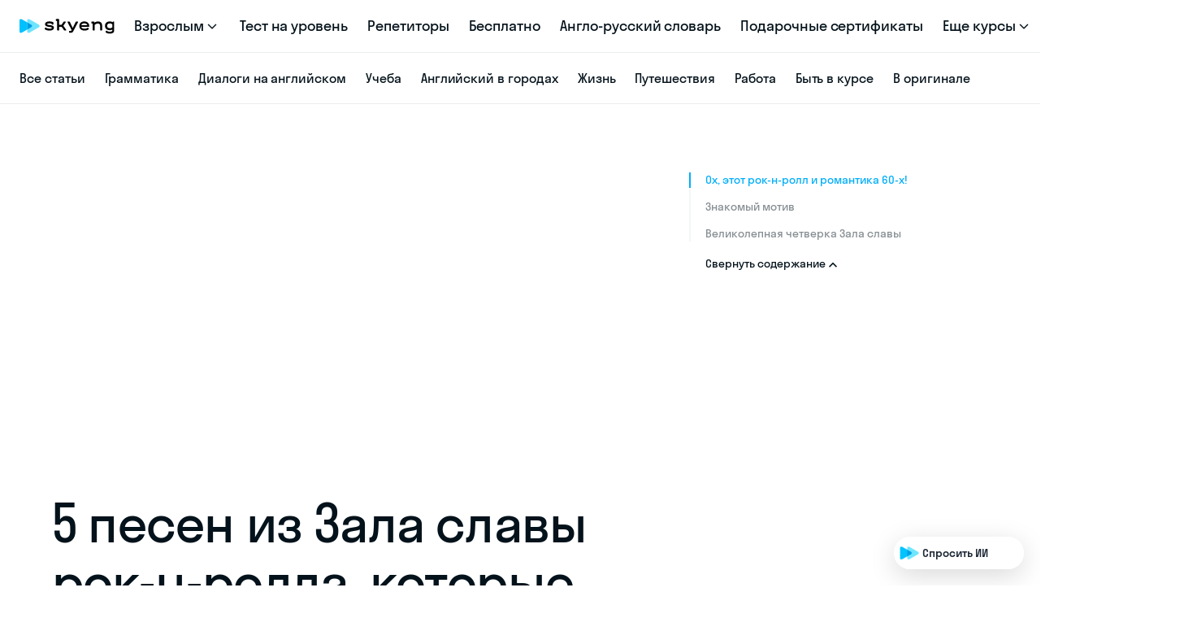

--- FILE ---
content_type: text/html; charset=utf-8
request_url: https://skyeng.ru/articles/zal-slavy-rok-n-rolla/
body_size: 76602
content:
<!DOCTYPE html><html lang="ru" class="skyeng-schema"><head>
  <meta charset="utf-8">
  <meta name="viewport" content="width=device-width, initial-scale=1">
  <meta name="format-detection" content="telephone=no, email=no, address=no">
  <meta name="referrer" content="unsafe-url">
  <title>Английский по песням</title>
  <meta name="description" content="Хорошая музыка — это мостик между поколениями. Предлагаем вам вместе с ребенком послушать 5 рок-хитов на все времена и разобраться, как они помогут выучить английский.">
  <meta name="keywords" content="перевод песни, queen перевод, beatles перевод, queen текст, битлз текст, битлз перевод, английский для детей,">
  <link rel="preload" href="https://cdn-user53347.skyeng.ru/assets/fonts/stratos/stratosskyengweb-medium.woff2" as="font" type="font/woff2" crossorigin="anonymous">
  <link rel="preload" href="https://cdn-user53347.skyeng.ru/assets/fonts/stratos/stratosskyengweb-regular.woff2" as="font" type="font/woff2" crossorigin="anonymous">
  <link rel="apple-touch-icon" sizes="180x180" href="https://cdn-user53347.skyeng.ru/assets/images/favicon/apple-touch-icon.png">
  <link rel="icon" type="image/png" sizes="32x32" href="https://cdn-user53347.skyeng.ru/assets/images/favicon/favicon-32x32.png">
  <link rel="icon" type="image/png" sizes="16x16" href="https://cdn-user53347.skyeng.ru/assets/images/favicon/favicon-16x16.png">
  <link rel="manifest" href="https://cdn-user53347.skyeng.ru/assets/images/favicon/site.webmanifest">
  <link rel="mask-icon" href="https://cdn-user53347.skyeng.ru/assets/images/favicon/safari-pinned-tab.svg" color="#2d89ef">
  <link rel="shortcut icon" href="https://cdn-user53347.skyeng.ru/assets/images/favicon/favicon.ico">
  <meta name="msapplication-TileColor" content="#2d89ef">
  <meta name="msapplication-config" content="https://cdn-user53347.skyeng.ru/assets/images/favicon/browserconfig.xml">
  <meta name="theme-color" content="#ffffff">
  <meta property="og:title" content="Английский по песням">
  <meta property="og:description" content="Хорошая музыка — это мостик между поколениями. Предлагаем вам вместе с ребенком послушать 5 рок-хитов на все времена и разобраться, как они помогут выучить английский.">
  <meta property="og:site_name" content="Skyeng">
  <meta property="og:type" content="article">
  <meta property="og:url" content="https://skyeng.ru/articles/zal-slavy-rok-n-rolla/">
  <meta property="og:image" content="https://cdn-user30887.skyeng.ru/uploads/67a13f15ca56d955982738.webp">
  <meta property="og:image:secure_url" content="https://cdn-user30887.skyeng.ru/uploads/67a13f15ca56d955982738.webp">
  <meta property="og:image:type" content="image/png">
  <meta property="og:image:width" content="1200">
  <meta property="og:image:height" content="630">
  <meta property="og:locale" content="ru_RU">
  <base href="/">
<style>
@font-face{font-family:StratosSkyeng;src:url(https://cdn-user53347.skyeng.ru/assets/fonts/stratos/stratosskyengweb-light.woff2) format("woff2"),url(https://cdn-user53347.skyeng.ru/assets/fonts/stratos/stratosskyengweb-light.woff) format("woff");font-weight:300;font-style:normal;font-display:fallback}@font-face{font-family:StratosSkyeng;src:url(https://cdn-user53347.skyeng.ru/assets/fonts/stratos/stratosskyengweb-regular.woff2) format("woff2"),url(https://cdn-user53347.skyeng.ru/assets/fonts/stratos/stratosskyengweb-regular.woff) format("woff");font-weight:400;font-style:normal;font-display:fallback}@font-face{font-family:StratosSkyeng;src:url(https://cdn-user53347.skyeng.ru/assets/fonts/stratos/stratosskyengweb-medium.woff2) format("woff2"),url(https://cdn-user53347.skyeng.ru/assets/fonts/stratos/stratosskyengweb-medium.woff) format("woff");font-weight:500;font-style:normal;font-display:fallback}@font-face{font-family:StratosSkyeng;src:url(https://cdn-user53347.skyeng.ru/assets/fonts/stratos/stratosskyengweb-bold.woff2) format("woff2"),url(https://cdn-user53347.skyeng.ru/assets/fonts/stratos/stratosskyengweb-bold.woff) format("woff");font-weight:700;font-style:normal;font-display:fallback}*,:after,:before{box-sizing:border-box}html{font-size:18px;font-family:sans-serif;line-height:1.2;-webkit-text-size-adjust:100%;-webkit-tap-highlight-color:transparent;-webkit-font-smoothing:antialiased;-moz-osx-font-smoothing:grayscale;font-feature-settings:"pnum" on,"lnum" on;height:-webkit-fill-available}article,aside,figcaption,figure,footer,header,hgroup,main,nav,section{display:block}body{margin:0;padding:0;font-family:StratosSkyeng,Helvetica Neue,sans-serif;font-size:1rem;font-weight:400;line-height:1.2;color:#04121b;text-align:left;background-color:#fff;min-height:100vh;min-height:-webkit-fill-available}body.-dark-white{background:#f4f4f4}[tabindex="-1"]:focus:not(:focus-visible){outline:0!important}hr{box-sizing:content-box;height:0;overflow:visible}h1,h2,h3,h4,h5,h6{font-family:inherit;margin:0;padding:0}p{margin:0}abbr[title],abbr[data-original-title]{text-decoration:underline;-webkit-text-decoration:underline dotted;text-decoration:underline dotted;cursor:help;border-bottom:0;-webkit-text-decoration-skip-ink:none;text-decoration-skip-ink:none}address{margin-bottom:1rem;font-style:normal;line-height:inherit}dl,ol,ul{margin-top:0;margin-bottom:1rem}ol ol,ol ul,ul ol,ul ul{margin-bottom:0}dt{font-weight:700}dd{margin-bottom:.5rem;margin-left:0}blockquote{margin:0 0 1rem}b,strong{font-weight:bolder}small{font-size:80%}sub,sup{position:relative;font-size:75%;line-height:0;vertical-align:baseline}sub{bottom:-.25em}sup{top:-.5em}a{font-family:inherit;background-color:transparent;-webkit-text-decoration-skip-ink:none;text-decoration-skip-ink:none}a:active,a:hover{outline-width:0}figure{margin:0 0 1rem}img{vertical-align:middle;border-style:none}svg{overflow:hidden;vertical-align:middle}table{border-collapse:collapse}caption{padding-top:.75rem;padding-bottom:.75rem;color:#6c757d;text-align:left;caption-side:bottom}th{text-align:inherit}label{display:inline-block;margin-bottom:.5rem}button,input,optgroup,select,textarea{margin:0;font-family:inherit;font-size:inherit;line-height:inherit}button,input{overflow:visible}select{word-wrap:normal}[type=button],[type=reset],[type=submit],button{-webkit-appearance:button}[type=button]:not(:disabled),[type=reset]:not(:disabled),[type=submit]:not(:disabled),button:not(:disabled){cursor:pointer}[type=button]::-moz-focus-inner,[type=reset]::-moz-focus-inner,[type=submit]::-moz-focus-inner,button::-moz-focus-inner{padding:0;border-style:none}input[type=checkbox],input[type=radio]{box-sizing:border-box;padding:0}input[type=date],input[type=datetime-local],input[type=month],input[type=time]{-webkit-appearance:listbox}textarea{overflow:auto;resize:vertical}fieldset{min-width:0;padding:0;margin:0;border:0}legend{display:block;width:100%;max-width:100%;padding:0;margin-bottom:.5rem;font-size:1.5rem;line-height:inherit;color:inherit;white-space:normal}progress{vertical-align:baseline}[type=number]::-webkit-inner-spin-button,[type=number]::-webkit-outer-spin-button{height:auto}[type=search]{outline-offset:-2px;-webkit-appearance:none}[type=search]::-webkit-search-decoration{-webkit-appearance:none}::-webkit-file-upload-button{font:inherit;-webkit-appearance:button}output{display:inline-block}summary{display:list-item;cursor:pointer}template{display:none}[hidden]{display:none!important}picture{display:block;margin:0;padding:0}.inline-par{display:block}@media (min-width: 960px){.inline-par{display:inline}}.nobr{white-space:nowrap}.body-blue{background:#e4fbff}.body-yellow{background:#fff4c5}a[href^=tel]{color:inherit!important;text-decoration:none!important;font-size:inherit!important;font-family:inherit!important;font-weight:inherit!important;line-height:inherit!important}
</style><link rel="stylesheet" href="https://cdn-user53347.skyeng.ru/styles-defered.6b62e789b6066581.css" media="print" onload="this.media='all'"><noscript><link rel="stylesheet" href="https://cdn-user53347.skyeng.ru/styles-defered.6b62e789b6066581.css"></noscript><script type="text/javascript">window.dataLayer = window.dataLayer || [];</script><script type="text/javascript">(function(m,e,t,r,i,k,a){m[i]=m[i]||function(){(m[i].a=m[i].a||[]).push(arguments)}; m[i].l=1*new Date();k=e.createElement(t),a=e.getElementsByTagName(t)[0],k.async=1,k.src=r,a.parentNode.insertBefore(k,a)}) (window, document, "script", "https://mc.yandex.ru/metrika/tag.js", "ym"); ym(14560456, "init", {
          clickmap:true,
          trackLinks:true,
          accurateTrackBounce:true,
          webvisor:true,
         });</script><script type="text/javascript">(function(w,d,s,l,i){w[l]=w[l]||[];w[l].push({'gtm.start':new Date().getTime(),event:'gtm.js'});var f=d.getElementsByTagName(s)[0],j=d.createElement(s),dl=l!='dataLayer'?'&l='+l:'';j.async=true;j.src='https://www.googletagmanager.com/gtm.js?id='+i+dl;f.parentNode.insertBefore(j,f);})(window,document,'script','dataLayer','GTM-W9V46F');</script><script type="text/javascript">(function ( a ) {
              var b = a.createElement("script");
              b.async = 1;
              b.src = "//kfe0mn.ru/";
              a=a.getElementsByTagName("script")[0]; a.parentNode.insertBefore(b,a)
          })(document);</script><style ng-app-id="skyengApp">.articles[_ngcontent-skyengApp-c108116167]{min-height:100vh;position:relative;z-index:10}.articles-wrap-overflow[_ngcontent-skyengApp-c108116167]{overflow:hidden}</style><link rel="canonical" href="https://skyeng.ru/articles/zal-slavy-rok-n-rolla/"><meta property="vk:image" content="https://cdn-user30887.skyeng.ru/uploads/67a13f15ca56d955982738.webp"><meta property="twitter:image" content="https://cdn-user30887.skyeng.ru/uploads/67a13f15ca56d955982738.webp"><style ng-app-id="skyengApp">.root[_ngcontent-skyengApp-c639161596]{background:#fff}.recommendation[_ngcontent-skyengApp-c639161596]{margin:0 auto;padding:0 16px;max-width:1248px}@media (min-width: 768px){.recommendation[_ngcontent-skyengApp-c639161596]{padding:0 32px}}@media (min-width: 1024px){.recommendation[_ngcontent-skyengApp-c639161596]{padding:0 48px}}@media (min-width: 1280px){.recommendation[_ngcontent-skyengApp-c639161596]{padding:0 48px}}.recommendation-container[_ngcontent-skyengApp-c639161596]{overflow:hidden}</style><style ng-app-id="skyengApp">.root[_ngcontent-skyengApp-c3186072874]{margin:0 auto;padding:30px 16px 0;max-width:1248px}@media (min-width: 768px){.root[_ngcontent-skyengApp-c3186072874]{padding:60px 32px 0}}@media (min-width: 1024px){.root[_ngcontent-skyengApp-c3186072874]{padding:60px 48px 0}}.title[_ngcontent-skyengApp-c3186072874]{font-family:StratosSkyeng,sans-serif;font-style:normal;font-weight:400;color:#04121b;margin:0 0 32px;font-size:36px;line-height:38px;letter-spacing:-.25px}@media screen and (min-width: 768px){.title[_ngcontent-skyengApp-c3186072874]{margin:0 0 40px;font-size:48px;line-height:1.125;letter-spacing:-.8px}}@media screen and (min-width: 1280px){.title[_ngcontent-skyengApp-c3186072874]{font-size:64px}}.description[_ngcontent-skyengApp-c3186072874]{font-family:StratosSkyeng,sans-serif;font-style:normal;font-weight:400;color:#04121b;margin:26px 0 16px;font-size:22px;line-height:28px;letter-spacing:-.05px;max-width:760px}@media screen and (min-width: 768px){.description[_ngcontent-skyengApp-c3186072874]{font-size:24px;line-height:32px;letter-spacing:-.1px}.-adults[_ngcontent-skyengApp-c3186072874]   .description[_ngcontent-skyengApp-c3186072874]{margin:20px 0 27px}.-kids[_ngcontent-skyengApp-c3186072874]   .description[_ngcontent-skyengApp-c3186072874]{margin:36px 0 27px}}.date[_ngcontent-skyengApp-c3186072874]{display:flex}.date-text[_ngcontent-skyengApp-c3186072874]{color:#04121b7a;font-family:StratosSkyeng;font-style:normal;font-weight:400;font-size:14px;line-height:18px;margin:0;padding-right:6px}@media screen and (min-width: 768px){.date-text[_ngcontent-skyengApp-c3186072874]{font-size:16px;line-height:22px}}@media screen and (min-width: 1024px){.grid[_ngcontent-skyengApp-c3186072874]{display:flex;justify-content:space-between}}.main[_ngcontent-skyengApp-c3186072874]{max-width:600px}@media screen and (min-width: 1024px){.main[_ngcontent-skyengApp-c3186072874]{max-width:760px;flex:1;width:calc(100% - 392px)}}.aside[_ngcontent-skyengApp-c3186072874]{display:none}@media screen and (min-width: 1024px){.aside[_ngcontent-skyengApp-c3186072874]{display:block;min-width:392px;max-width:392px;padding-left:24px;display:flex;flex-direction:column}}.aside[_ngcontent-skyengApp-c3186072874]   ssm-articles-content-aside[_ngcontent-skyengApp-c3186072874]{display:block;flex:1}.preview-footer[_ngcontent-skyengApp-c3186072874]{position:relative;z-index:3;display:flex;align-items:center;justify-content:space-between;flex-wrap:wrap;margin-top:26px}@media screen and (min-width: 768px){.preview-footer[_ngcontent-skyengApp-c3186072874]{margin-top:27px}}.features-snippets[_ngcontent-skyengApp-c3186072874]{display:block;margin-bottom:36px}</style><style ng-app-id="skyengApp">.root[_ngcontent-skyengApp-c3366352423]{margin-top:32px;margin-bottom:48px}@media screen and (min-width: 1024px){.root[_ngcontent-skyengApp-c3366352423]{margin-top:60px;margin-bottom:60px}}.title[_ngcontent-skyengApp-c3366352423]{color:#04121b;font-size:24px;line-height:30px;letter-spacing:-.1px}@media screen and (min-width: 1024px){.title[_ngcontent-skyengApp-c3366352423]{font-size:40px;line-height:48px;letter-spacing:-.5px}}.wrapper[_ngcontent-skyengApp-c3366352423]{display:none}@media screen and (min-width: 1024px){.wrapper[_ngcontent-skyengApp-c3366352423]{display:flex;flex-wrap:nowrap;justify-content:space-between;align-items:center;margin-top:30px}}.scrollbar[_ngcontent-skyengApp-c3366352423]{width:80%}.controls[_ngcontent-skyengApp-c3366352423]{width:12%;flex-grow:1.5}.item[_ngcontent-skyengApp-c3366352423]{padding-right:8px;padding-top:14px}@media screen and (min-width: 1024px){.item[_ngcontent-skyengApp-c3366352423]{padding-right:24px;padding-top:40px}}.link[_ngcontent-skyengApp-c3366352423]{text-decoration:none}.root[_ngcontent-skyengApp-c3366352423]  .horizontal-scroll{padding:0px calc((100vw - 100%)/2);margin:0px calc((100vw - 100%)/-2)}</style><style ng-app-id="skyengApp">[_nghost-skyengApp-c3532327905]{display:block}.horizontal-scroll[_ngcontent-skyengApp-c3532327905]{position:relative;overflow:auto;scrollbar-width:none}.horizontal-scroll[_ngcontent-skyengApp-c3532327905]::-webkit-scrollbar-track{border-radius:0;background:transparent}.horizontal-scroll[_ngcontent-skyengApp-c3532327905]::-webkit-scrollbar-thumb{border-radius:0;background-color:transparent}.horizontal-scroll[_ngcontent-skyengApp-c3532327905]::-webkit-scrollbar{width:0;height:0;background:transparent;-webkit-appearance:none;appearance:none;display:none}.horizontal-scroll-items[_ngcontent-skyengApp-c3532327905]{display:grid;grid-auto-flow:column}</style><style ng-app-id="skyengApp">.root[_ngcontent-skyengApp-c1783878613]{height:48px;padding:21px 0}.bar[_ngcontent-skyengApp-c1783878613]{display:block;position:relative;width:100%;height:6px}.bar[_ngcontent-skyengApp-c1783878613]:before{content:" ";position:absolute;width:100%;min-height:2px;height:2px;background-color:#04121b0a;top:50%;left:0}.progress[_ngcontent-skyengApp-c1783878613]{position:absolute;top:2px;border-radius:4px;width:20%;min-height:4px;height:4px}.-adults[_ngcontent-skyengApp-c1783878613]   .progress[_ngcontent-skyengApp-c1783878613]{background-color:#00aefa}.-kids[_ngcontent-skyengApp-c1783878613]   .progress[_ngcontent-skyengApp-c1783878613]{background-color:#fb8023}</style><style ng-app-id="skyengApp">.root[_ngcontent-skyengApp-c1450950346]{display:flex;justify-content:flex-end}.control[_ngcontent-skyengApp-c1450950346]{border:none;border-radius:50%;width:48px;height:48px;padding:12px;position:relative;transition:background-color .15s}.control.-next[_ngcontent-skyengApp-c1450950346]{transform:rotate(180deg);margin-left:20px}.-adults[_ngcontent-skyengApp-c1450950346]   .control[_ngcontent-skyengApp-c1450950346]{background-color:#e4fbff}.-adults[_ngcontent-skyengApp-c1450950346]   .control[_ngcontent-skyengApp-c1450950346]:hover{background-color:#ccf7ff}.-adults[_ngcontent-skyengApp-c1450950346]   .control[_ngcontent-skyengApp-c1450950346]:active{background-color:#bdf5ff}.-adults[_ngcontent-skyengApp-c1450950346]   .control.-disabled[_ngcontent-skyengApp-c1450950346]{background:#04121b0a}.-kids[_ngcontent-skyengApp-c1450950346]   .control[_ngcontent-skyengApp-c1450950346]{background-color:#fff2e0}.-kids[_ngcontent-skyengApp-c1450950346]   .control[_ngcontent-skyengApp-c1450950346]:hover{background-color:#ffecd1}.-kids[_ngcontent-skyengApp-c1450950346]   .control[_ngcontent-skyengApp-c1450950346]:active{background-color:#ffe5c2}.-kids[_ngcontent-skyengApp-c1450950346]   .control.-disabled[_ngcontent-skyengApp-c1450950346]{background:#04121b0a}.control-icon[_ngcontent-skyengApp-c1450950346]{position:absolute;left:50%;top:50%;transform:translate(-50%,-50%);transition:fill .15s}.-adults[_ngcontent-skyengApp-c1450950346]   .control-icon[_ngcontent-skyengApp-c1450950346]{fill:#19a3dc}.control[_ngcontent-skyengApp-c1450950346]:hover   .-adults[_ngcontent-skyengApp-c1450950346]   .control-icon[_ngcontent-skyengApp-c1450950346], .contrl[_ngcontent-skyengApp-c1450950346]:active   .-adults[_ngcontent-skyengApp-c1450950346]   .control-icon[_ngcontent-skyengApp-c1450950346]{fill:#1797cc}.-kids[_ngcontent-skyengApp-c1450950346]   .control-icon[_ngcontent-skyengApp-c1450950346]{fill:#e38117}.control[_ngcontent-skyengApp-c1450950346]:hover   .-kids[_ngcontent-skyengApp-c1450950346]   .control-icon[_ngcontent-skyengApp-c1450950346], .contrl[_ngcontent-skyengApp-c1450950346]:active   .-kids[_ngcontent-skyengApp-c1450950346]   .control-icon[_ngcontent-skyengApp-c1450950346]{fill:#d27714}.-adults[_ngcontent-skyengApp-c1450950346]   .-disabled[_ngcontent-skyengApp-c1450950346]   .control-icon[_ngcontent-skyengApp-c1450950346]{fill:#091e2a3d}.-kids[_ngcontent-skyengApp-c1450950346]   .-disabled[_ngcontent-skyengApp-c1450950346]   .control-icon[_ngcontent-skyengApp-c1450950346]{fill:#2b17073d}</style><style ng-app-id="skyengApp">[_nghost-skyengApp-c3309650631]{display:inline-block}.-size-s[_nghost-skyengApp-c3309650631]{width:16px;height:16px}.-size-m[_nghost-skyengApp-c3309650631]{width:24px;height:24px}.-size-l[_nghost-skyengApp-c3309650631]{width:32px;height:32px}[_nghost-skyengApp-c3309650631]     svg{display:block;width:inherit;height:inherit}.svg-content[_ngcontent-skyengApp-c3309650631]{width:inherit;height:inherit}</style><style ng-app-id="skyengApp">.root[_ngcontent-skyengApp-c2402260004]{position:relative;width:288px;transition:all .15s}.root[_ngcontent-skyengApp-c2402260004]:hover{cursor:pointer}@media screen and (min-width: 1024px){.root.-is-aside[_ngcontent-skyengApp-c2402260004]{border:1px solid #cfd7d8;border-radius:16px;padding:0;margin:36px 0 0}}.root.-is-content[_ngcontent-skyengApp-c2402260004], .root.-is-aside[_ngcontent-skyengApp-c2402260004]{width:100%;border:1px solid #cfd7d8;border-radius:16px;padding:16px;margin:40px 0}.root.-is-content[_ngcontent-skyengApp-c2402260004]:hover, .root.-is-aside[_ngcontent-skyengApp-c2402260004]:hover{background-color:#fafafb}.root.-is-content[_ngcontent-skyengApp-c2402260004]:hover   .content[_ngcontent-skyengApp-c2402260004], .root.-is-aside[_ngcontent-skyengApp-c2402260004]:hover   .content[_ngcontent-skyengApp-c2402260004]{color:#04121b;background-color:#fafafb}@media screen and (min-width: 1024px){.root[_ngcontent-skyengApp-c2402260004]{width:368px}.root.-is-aside[_ngcontent-skyengApp-c2402260004]{width:368px;border:none;border-radius:unset;padding:0}.root.-is-aside[_ngcontent-skyengApp-c2402260004]:hover{background-color:transparent}.root.-is-aside[_ngcontent-skyengApp-c2402260004]:hover   .content[_ngcontent-skyengApp-c2402260004]{color:#fd9444;background-color:transparent}.root.-is-content[_ngcontent-skyengApp-c2402260004]{display:flex;flex-direction:row;justify-content:space-between;width:100%;padding:32px;margin:40px 0}}.-kids[_ngcontent-skyengApp-c2402260004]:hover   .content[_ngcontent-skyengApp-c2402260004], .-kids[_ngcontent-skyengApp-c2402260004]:hover   .button[_ngcontent-skyengApp-c2402260004]{color:#fd9444}.-adults[_ngcontent-skyengApp-c2402260004]:hover   .content[_ngcontent-skyengApp-c2402260004], .-adults[_ngcontent-skyengApp-c2402260004]:hover   .button[_ngcontent-skyengApp-c2402260004]{color:#1fbbff}.title[_ngcontent-skyengApp-c2402260004]{position:relative;color:#04121b;font-size:16px;line-height:22px;letter-spacing:-.1px;text-align:left;transition:all .15s}.-is-content[_ngcontent-skyengApp-c2402260004]   .title[_ngcontent-skyengApp-c2402260004], .-is-aside[_ngcontent-skyengApp-c2402260004]   .title[_ngcontent-skyengApp-c2402260004]{margin:12px 0 0}@media screen and (min-width: 1024px){.title[_ngcontent-skyengApp-c2402260004]{font-size:24px;line-height:32px;letter-spacing:-.1px}.-is-content[_ngcontent-skyengApp-c2402260004]   .title[_ngcontent-skyengApp-c2402260004]{font-size:24px;line-height:30px;margin-left:24px;flex-grow:1}}.content[_ngcontent-skyengApp-c2402260004]{transition:all .15s}.-is-content[_ngcontent-skyengApp-c2402260004]   .content[_ngcontent-skyengApp-c2402260004]{position:relative;background:#fff;z-index:2}.button[_ngcontent-skyengApp-c2402260004]{display:none;transition:all .15s}@media screen and (min-width: 1024px){.button[_ngcontent-skyengApp-c2402260004]{display:block;font-size:24px;line-height:32px;letter-spacing:-.1px;position:absolute;bottom:12px;left:0;z-index:1}}@media screen and (min-width: 1024px){.-is-content[_ngcontent-skyengApp-c2402260004]   .button[_ngcontent-skyengApp-c2402260004]{line-height:30px;bottom:0}}.-kids[_ngcontent-skyengApp-c2402260004]   .button[_ngcontent-skyengApp-c2402260004]{color:#fb8023}.-adults[_ngcontent-skyengApp-c2402260004]   .button[_ngcontent-skyengApp-c2402260004]{color:#1797cc}.skeleton-wrapper[_ngcontent-skyengApp-c2402260004]{width:256px}@media screen and (min-width: 1024px){.skeleton-wrapper[_ngcontent-skyengApp-c2402260004]{width:368px}}.skeleton-wrapper.-is-content[_ngcontent-skyengApp-c2402260004], .skeleton-wrapper.-is-aside[_ngcontent-skyengApp-c2402260004]{margin:40px 0;border:1px solid #cfd7d8;border-radius:16px;padding:16px}@media screen and (min-width: 1024px){.skeleton-wrapper.-is-content[_ngcontent-skyengApp-c2402260004], .skeleton-wrapper.-is-aside[_ngcontent-skyengApp-c2402260004]{display:flex;flex-direction:row;width:100%;padding:32px}}.skeleton[_ngcontent-skyengApp-c2402260004]{display:flex;flex-direction:column;position:relative;border-radius:16px;width:100%;height:150px;margin-bottom:16px;background:#eee;background:linear-gradient(110deg,#ececec 8%,#f5f5f5 18%,#ececec 33%);background-size:200% 100%;animation:1.5s _ngcontent-skyengApp-c2402260004_shine linear infinite}@media screen and (min-width: 1024px){.skeleton[_ngcontent-skyengApp-c2402260004]{width:368px;height:215px}}@media screen and (min-width: 1024px){.-is-content[_ngcontent-skyengApp-c2402260004]   .skeleton[_ngcontent-skyengApp-c2402260004]{width:246px;height:144px}}.skeleton-content[_ngcontent-skyengApp-c2402260004]{width:100%}.-is-content[_ngcontent-skyengApp-c2402260004]   .skeleton-content[_ngcontent-skyengApp-c2402260004], .-is-aside[_ngcontent-skyengApp-c2402260004]   .skeleton-content[_ngcontent-skyengApp-c2402260004]{margin-left:24px}.skeleton-title[_ngcontent-skyengApp-c2402260004]{background:#eee;background:linear-gradient(110deg,#ececec 8%,#f5f5f5 18%,#ececec 33%);background-size:200% 100%;animation:1.5s _ngcontent-skyengApp-c2402260004_shine linear infinite;height:22px;min-height:1px;padding:5px 10px;border-radius:8px;margin-top:8px}@media screen and (min-width: 1024px){.-is-content[_ngcontent-skyengApp-c2402260004]   .skeleton-title[_ngcontent-skyengApp-c2402260004]{height:22px}.-is-content[_ngcontent-skyengApp-c2402260004]   .skeleton-title[_ngcontent-skyengApp-c2402260004]:nth-child(2){width:90%}.-is-content[_ngcontent-skyengApp-c2402260004]   .skeleton-title[_ngcontent-skyengApp-c2402260004]:nth-child(3){width:80%}}@keyframes _ngcontent-skyengApp-c2402260004_shine{to{background-position-x:-200%}}.-kids.-is-content[_ngcontent-skyengApp-c2402260004]   .picture[_ngcontent-skyengApp-c2402260004], .-kids.-is-aside[_ngcontent-skyengApp-c2402260004]   .picture[_ngcontent-skyengApp-c2402260004]{display:block;width:100%;height:0;padding-bottom:52%;position:relative}@media screen and (min-width: 1024px){.-kids.-is-content[_ngcontent-skyengApp-c2402260004]   .picture[_ngcontent-skyengApp-c2402260004]{padding:0;width:246px;min-width:246px;height:144px}}@media screen and (min-width: 1024px){.-kids.-is-aside[_ngcontent-skyengApp-c2402260004]   .picture[_ngcontent-skyengApp-c2402260004]{padding:0;width:368px;height:215px}}</style><style ng-app-id="skyengApp">.root[_ngcontent-skyengApp-c1122239595]{display:flex;flex-direction:column;position:relative;border-radius:16px;width:288px;margin-bottom:16px;-webkit-touch-callout:none;-webkit-user-select:none;user-select:none;pointer-events:none}.root.-adults[_ngcontent-skyengApp-c1122239595]{background:none;height:100%;width:288px;height:170px}@media screen and (min-width: 1024px){.root.-adults[_ngcontent-skyengApp-c1122239595]{width:368px;height:215px}}.root.-kids[_ngcontent-skyengApp-c1122239595]{background:#ffebf5;width:288px;height:170px;align-items:center;justify-content:center}@media screen and (min-width: 1024px){.root.-kids[_ngcontent-skyengApp-c1122239595]{width:368px;height:215px}}.root.-kids.-is-content[_ngcontent-skyengApp-c1122239595], .root.-kids.-is-aside[_ngcontent-skyengApp-c1122239595]{margin:0;position:absolute;width:100%;height:100%}.picture[_ngcontent-skyengApp-c1122239595]{object-fit:cover}.-adults[_ngcontent-skyengApp-c1122239595]   .picture[_ngcontent-skyengApp-c1122239595]{display:block;position:relative;border-radius:16px;width:256px;height:150px;width:288px;height:170px}@media screen and (min-width: 1024px){.-adults[_ngcontent-skyengApp-c1122239595]   .picture[_ngcontent-skyengApp-c1122239595]{position:absolute;width:368px;height:215px}}.-adults.-is-content[_ngcontent-skyengApp-c1122239595]   .picture[_ngcontent-skyengApp-c1122239595]{margin:0;display:block;position:relative}.-kids[_ngcontent-skyengApp-c1122239595]   .picture[_ngcontent-skyengApp-c1122239595]{display:block;object-fit:contain;max-width:initial!important;width:104%!important;height:110%!important;margin:0!important;border-radius:0!important}@media screen and (min-width: 1024px){.-kids[_ngcontent-skyengApp-c1122239595]   .picture[_ngcontent-skyengApp-c1122239595]{width:104%!important;height:112%!important}}@media screen and (min-width: 1024px){.-is-content[_ngcontent-skyengApp-c1122239595]   .-kids[_ngcontent-skyengApp-c1122239595]   .picture[_ngcontent-skyengApp-c1122239595]{width:260px!important;height:162px!important}}@media screen and (min-width: 1024px){.-is-aside[_ngcontent-skyengApp-c1122239595]   .-kids[_ngcontent-skyengApp-c1122239595]   .picture[_ngcontent-skyengApp-c1122239595]{width:384px!important;height:240px!important}}</style><style ng-app-id="skyengApp">.root[_ngcontent-skyengApp-c853617973]{position:absolute;bottom:12px;left:12px;padding:8px 12px;border-radius:6px}.root.-kids[_ngcontent-skyengApp-c853617973]{background:#fff}.root.-adults[_ngcontent-skyengApp-c853617973]{background:#04121ba3}.count[_ngcontent-skyengApp-c853617973]{display:flex;align-items:center}.-kids[_ngcontent-skyengApp-c853617973]   .count[_ngcontent-skyengApp-c853617973]{color:#04121ba3}.-adults[_ngcontent-skyengApp-c853617973]   .count[_ngcontent-skyengApp-c853617973]{color:#fff}.-kids[_ngcontent-skyengApp-c853617973]   .count[_ngcontent-skyengApp-c853617973], .-adults[_ngcontent-skyengApp-c853617973]   .count[_ngcontent-skyengApp-c853617973]{font-size:14px;line-height:18px;text-align:right;margin:0}.count-icon[_ngcontent-skyengApp-c853617973]{padding-right:4px}.-kids[_ngcontent-skyengApp-c853617973]   .count-icon[_ngcontent-skyengApp-c853617973]{fill:#04121ba3}.-adults[_ngcontent-skyengApp-c853617973]   .count-icon[_ngcontent-skyengApp-c853617973]{fill:#fff}</style><style ng-app-id="skyengApp">.editor-wrapper[_nghost-skyengApp-c3008032652]   .second-level-navigation-container.-transparent[_ngcontent-skyengApp-c3008032652], .editor-wrapper   [_nghost-skyengApp-c3008032652]   .second-level-navigation-container.-transparent[_ngcontent-skyengApp-c3008032652]{background-color:gray;margin-bottom:0;top:0}.-second-level-navigation-sticky[_nghost-skyengApp-c3008032652], .-second-level-navigation-sticky   [_nghost-skyengApp-c3008032652]{position:sticky;display:block;top:0;z-index:999}.second-level-navigation[_ngcontent-skyengApp-c3008032652]{display:flex;align-items:center;height:56px;width:100%;transition:background-color .3s ease-out}.second-level-navigation.-light[_ngcontent-skyengApp-c3008032652]{background-color:#fff;border-top:1px solid rgba(4,18,27,.08);border-bottom:1px solid rgba(4,18,27,.08)}.second-level-navigation.-light[_ngcontent-skyengApp-c3008032652]   .second-level-navigation-gradient[_ngcontent-skyengApp-c3008032652]{background:linear-gradient(270deg,#fff 25%,#fff0)}.second-level-navigation.-dark[_ngcontent-skyengApp-c3008032652]{background-color:#000;border-bottom:1px solid rgba(255,255,255,.36);border-top:1px solid rgba(4,18,27,.08)}.second-level-navigation.-dark[_ngcontent-skyengApp-c3008032652]   .second-level-navigation-gradient[_ngcontent-skyengApp-c3008032652]{background:linear-gradient(270deg,#000 25%,#fff0)}.second-level-navigation.-transparent[_ngcontent-skyengApp-c3008032652]{background-color:transparent;border-top:1px solid rgba(4,18,27,.08);border-bottom:1px solid rgba(4,18,27,.08)}.second-level-navigation.-transparent[_ngcontent-skyengApp-c3008032652]   .second-level-navigation-gradient[_ngcontent-skyengApp-c3008032652]{opacity:0}.second-level-navigation.-transparent.-scroll[_ngcontent-skyengApp-c3008032652]{background-color:#fff;border-top:1px solid rgba(4,18,27,.08);border-bottom:1px solid rgba(4,18,27,.08)}.second-level-navigation.-transparent.-scroll[_ngcontent-skyengApp-c3008032652]   .second-level-navigation-gradient[_ngcontent-skyengApp-c3008032652]{opacity:1;background:linear-gradient(270deg,#fff 25%,#fff0)}@media screen and (min-width: 1024px){.second-level-navigation[_ngcontent-skyengApp-c3008032652]{height:64px}}.second-level-navigation-container[_ngcontent-skyengApp-c3008032652]{height:56px;z-index:1000}@media screen and (min-width: 1024px){.second-level-navigation-container[_ngcontent-skyengApp-c3008032652]{height:64px}}.second-level-navigation-container.-light[_ngcontent-skyengApp-c3008032652]{background-color:#fff}.second-level-navigation-container.-dark[_ngcontent-skyengApp-c3008032652]{background-color:#000}.second-level-navigation-container.-yellow[_ngcontent-skyengApp-c3008032652]{background-color:#fff4c5}.second-level-navigation-container.-transparent[_ngcontent-skyengApp-c3008032652]{background-color:transparent;margin-bottom:-56px;position:relative;top:56px}@media screen and (min-width: 1024px){.second-level-navigation-container.-transparent[_ngcontent-skyengApp-c3008032652]{margin-bottom:-64px;top:64px}}.second-level-navigation-items[_ngcontent-skyengApp-c3008032652]{display:flex;align-items:center;padding-right:24px}.second-level-navigation-item-more[_ngcontent-skyengApp-c3008032652]{padding-left:24px}.second-level-navigation-item-more.-hidden[_ngcontent-skyengApp-c3008032652]{display:none}.second-level-navigation-item-more-menu[_ngcontent-skyengApp-c3008032652]{padding:8px;box-shadow:0 4px 16px #04121b1a,0 2px 4px -2px #04121b0f;border-radius:16px;background-color:#fff;min-width:184px}.second-level-navigation-items-container[_ngcontent-skyengApp-c3008032652]{position:relative;height:100%;display:flex;align-items:center;max-width:100vw;overflow-y:auto}.second-level-navigation-items-container[_ngcontent-skyengApp-c3008032652]::-webkit-scrollbar{display:none}.second-level-navigation-gradient[_ngcontent-skyengApp-c3008032652]{position:sticky;min-width:32px;right:0;height:54px;opacity:1;transition:opacity .3s ease-out}@media screen and (min-width: 1024px){.second-level-navigation-gradient[_ngcontent-skyengApp-c3008032652]{height:62px}}</style><style ng-app-id="skyengApp">.menu[_ngcontent-skyengApp-c3575705110]{display:flex;align-items:center;cursor:pointer}.menu.-opened.-light[_ngcontent-skyengApp-c3575705110]   .menu-toggle-container[_ngcontent-skyengApp-c3575705110]{filter:invert(52%)}.menu.-opened.-transparent[_ngcontent-skyengApp-c3575705110]   .menu-toggle-container[_ngcontent-skyengApp-c3575705110], .menu.-opened.-dark[_ngcontent-skyengApp-c3575705110]   .menu-toggle-container[_ngcontent-skyengApp-c3575705110]{filter:invert(32%)}.menu-link[_ngcontent-skyengApp-c3575705110]{font-size:16px;line-height:24px;letter-spacing:-.05px;text-decoration:none;white-space:nowrap}.menu-link.-light[_ngcontent-skyengApp-c3575705110]{color:#04121b}.menu-link.-dark[_ngcontent-skyengApp-c3575705110], .menu-link.-transparent[_ngcontent-skyengApp-c3575705110]{color:#fff}.menu-toggle-arrow[_ngcontent-skyengApp-c3575705110]{display:flex;align-items:center;justify-content:center;width:20px;height:30px;transition:all .15s}.menu-toggle-arrow.-light[_ngcontent-skyengApp-c3575705110]{color:#04121b}.menu-toggle-arrow.-dark[_ngcontent-skyengApp-c3575705110], .menu-toggle-arrow.-transparent[_ngcontent-skyengApp-c3575705110]{color:#fff}.menu-toggle-arrow.-opened[_ngcontent-skyengApp-c3575705110]{transform:rotate(180deg);transform-origin:center center}.menu-toggle-arrow-icon[_ngcontent-skyengApp-c3575705110]{display:block;width:12px;height:7px}.menu-toggle-container[_ngcontent-skyengApp-c3575705110]{display:flex;align-items:center}  .menu-toggle-arrow-icon.-light .svg-content svg{fill:#04121b}  .menu-toggle-arrow-icon.-dark .svg-content svg{fill:#fff}  .menu-toggle-arrow-icon.-transparent .svg-content svg{fill:#fff}  .menu-overlay{transform:translateY(13px)}</style><style ng-app-id="skyengApp">[_nghost-skyengApp-c2600594456]{--ssm-product-pages-breadcrumbs-background: #ffffff;--ssm-product-pages-breadcrumbs-primary-color: #04121b;--ssm-product-pages-breadcrumbs-primary-hover-color: rgb(10.5806451613, 47.6129032258, 71.4193548387);--ssm-product-pages-breadcrumbs-primary-active-color: rgb(7.2903225806, 32.8064516129, 49.2096774194);--ssm-product-pages-breadcrumbs-secondary-color: rgba(4, 18, 27, .24);--ssm-product-pages-breadcrumbs-arrow-color: #04121b;--ssm-product-pages-breadcrumbs-line-color: rgba(4, 18, 27, .48);--ssm-product-pages-breadcrumbs-container-padding: 24px 16px;--ssm-product-pages-breadcrumbs-container-padding-960: 24px;--ssm-product-pages-breadcrumbs-container-padding-1366: 24px;--ssm-product-pages-breadcrumbs-container-max-width: 580px;--ssm-product-pages-breadcrumbs-container-max-width-960: 1152px;--ssm-product-pages-breadcrumbs-container-max-width-1366: 1152px;--ssm-product-pages-breadcrumbs-inner-padding: 24px 0;--ssm-product-pages-breadcrumbs-inner-padding-960: 24px 0;--ssm-product-pages-breadcrumbs-inner-padding-1366: 24px 0;--ssm-product-pages-breadcrumbs-arrow-margin-left: 4px;--ssm-product-pages-breadcrumbs-arrow-margin-right: 5px;display:block;background:var(--ssm-product-pages-breadcrumbs-background)}.breadcrumbs[_ngcontent-skyengApp-c2600594456]{margin:0 auto;max-width:var(--ssm-product-pages-breadcrumbs-container-max-width);padding:var(--ssm-product-pages-breadcrumbs-container-padding)}@media (min-width: 960px){.breadcrumbs[_ngcontent-skyengApp-c2600594456]{max-width:var(--ssm-product-pages-breadcrumbs-container-max-width-960);padding:var(--ssm-product-pages-breadcrumbs-container-padding-960)}}@media (min-width: 1366px){.breadcrumbs[_ngcontent-skyengApp-c2600594456]{max-width:var(--ssm-product-pages-breadcrumbs-container-max-width-1366);padding:var(--ssm-product-pages-breadcrumbs-container-padding-1366)}}.breadcrumbs-inner[_ngcontent-skyengApp-c2600594456]{list-style:none;padding:0;margin:0;max-width:var(--ssm-product-pages-breadcrumbs-inner-max-width);padding:var(--ssm-product-pages-breadcrumbs-inner-padding)}@media (min-width: 960px){.breadcrumbs-inner[_ngcontent-skyengApp-c2600594456]{max-width:var(--ssm-product-pages-breadcrumbs-inner-max-width-960);padding:var(--ssm-product-pages-breadcrumbs-inner-padding-960)}}@media (min-width: 1366px){.breadcrumbs-inner[_ngcontent-skyengApp-c2600594456]{max-width:var(--ssm-product-pages-breadcrumbs-inner-max-width-1366);padding:var(--ssm-product-pages-breadcrumbs-inner-padding-1366)}}.breadcrumbs-line[_ngcontent-skyengApp-c2600594456]{margin:0;padding:0;border:0;border-top:1px solid var(--ssm-product-pages-breadcrumbs-line-color)}.breadcrumbs-item[_ngcontent-skyengApp-c2600594456]{display:inline-block;margin-right:var(--ssm-product-pages-breadcrumbs-arrow-margin-left);padding:0;font-weight:400;font-size:16px;line-height:22px;vertical-align:middle;white-space:pre-line;color:var(--ssm-product-pages-breadcrumbs-primary-color)}@media (min-width: 960px){.breadcrumbs-item[_ngcontent-skyengApp-c2600594456]{font-size:18px;line-height:26px;letter-spacing:-.05px}}.breadcrumbs-item[_ngcontent-skyengApp-c2600594456]:last-child{margin-right:0}.breadcrumbs-link[_ngcontent-skyengApp-c2600594456]{display:inline-block;vertical-align:baseline;white-space:pre-wrap;text-decoration:none;color:var(--ssm-product-pages-breadcrumbs-primary-color);transition:color .15s ease-in-out}.breadcrumbs-link[_ngcontent-skyengApp-c2600594456]:hover, .breadcrumbs-link[_ngcontent-skyengApp-c2600594456]:focus{color:var(--ssm-product-pages-breadcrumbs-primary-hover-color)}.breadcrumbs-link[_ngcontent-skyengApp-c2600594456]:active{color:var(--ssm-product-pages-breadcrumbs-primary-active-color)}.breadcrumbs-link-icon[_ngcontent-skyengApp-c2600594456]{display:inline-block;max-height:18px;vertical-align:middle}.breadcrumbs-item.-disabled[_ngcontent-skyengApp-c2600594456]{cursor:default;pointer-events:none;color:var(--ssm-product-pages-breadcrumbs-secondary-color)}.breadcrumbs-item[_ngcontent-skyengApp-c2600594456]:first-child   .breadcrumbs-arrow[_ngcontent-skyengApp-c2600594456]{display:none}.breadcrumbs-arrow[_ngcontent-skyengApp-c2600594456]{display:inline-block;vertical-align:baseline;margin-right:var(--ssm-product-pages-breadcrumbs-arrow-margin-right)}.breadcrumbs-arrow[_ngcontent-skyengApp-c2600594456]   .breadcrumbs-arrow-rect[_ngcontent-skyengApp-c2600594456]{fill:var(--ssm-product-pages-breadcrumbs-arrow-color)}</style><style ng-app-id="skyengApp">.item[_ngcontent-skyengApp-c451293077]{padding:0 0 0 24px}.item-parent-type-menu[_ngcontent-skyengApp-c451293077]{padding:8px;box-shadow:0 4px 16px #04121b1a,0 2px 4px -2px #04121b0f;border-radius:16px;background-color:#fff;min-width:264px}.link[_ngcontent-skyengApp-c451293077]{font-size:16px;line-height:24px;letter-spacing:-.05px;text-decoration:none;white-space:nowrap;color:#04121b;filter:none}.link.-light[_ngcontent-skyengApp-c451293077]{color:#04121b}@media screen and (min-width: 1024px){.link.-light[_ngcontent-skyengApp-c451293077]:hover{filter:invert(52%)}}.link.-dark[_ngcontent-skyengApp-c451293077], .link.-transparent[_ngcontent-skyengApp-c451293077]{color:#fff}@media screen and (min-width: 1024px){.link.-dark[_ngcontent-skyengApp-c451293077]:hover, .link.-transparent[_ngcontent-skyengApp-c451293077]:hover{filter:invert(32%)}}</style><style ng-app-id="skyengApp">.-devices-desktop[_ngcontent-skyengApp-c1705881490]{display:none}@media screen and (min-width: 1024px){.-devices-desktop[_ngcontent-skyengApp-c1705881490]{display:initial}}@media screen and (min-width: 1024px){.-devices-mobile[_ngcontent-skyengApp-c1705881490]{display:none}}</style><style ng-app-id="skyengApp">.root[_ngcontent-skyengApp-c1160750149]{display:flex;margin:24px 0 36px}@media screen and (min-width: 1024px){.root[_ngcontent-skyengApp-c1160750149]{margin:unset}}.item[_ngcontent-skyengApp-c1160750149]{position:relative;width:36px;height:36px;border-radius:50%;margin-right:12px;text-decoration:none;transition:background-color .15s;cursor:pointer}.-kids[_ngcontent-skyengApp-c1160750149]   .item[_ngcontent-skyengApp-c1160750149]{background:#fff2e0}.-kids[_ngcontent-skyengApp-c1160750149]   .item[_ngcontent-skyengApp-c1160750149]:hover{background:#ffecd1}.-kids[_ngcontent-skyengApp-c1160750149]   .item[_ngcontent-skyengApp-c1160750149]:active{background:#ffe5c2}.-adults[_ngcontent-skyengApp-c1160750149]   .item[_ngcontent-skyengApp-c1160750149], .-magazine[_ngcontent-skyengApp-c1160750149]   .item[_ngcontent-skyengApp-c1160750149], .-quiz[_ngcontent-skyengApp-c1160750149]   .item[_ngcontent-skyengApp-c1160750149]{background:#e4fbff}.-adults[_ngcontent-skyengApp-c1160750149]   .item[_ngcontent-skyengApp-c1160750149]:hover, .-magazine[_ngcontent-skyengApp-c1160750149]   .item[_ngcontent-skyengApp-c1160750149]:hover, .-quiz[_ngcontent-skyengApp-c1160750149]   .item[_ngcontent-skyengApp-c1160750149]:hover{background:#ccf7ff}.-adults[_ngcontent-skyengApp-c1160750149]   .item[_ngcontent-skyengApp-c1160750149]:active, .-magazine[_ngcontent-skyengApp-c1160750149]   .item[_ngcontent-skyengApp-c1160750149]:active, .-quiz[_ngcontent-skyengApp-c1160750149]   .item[_ngcontent-skyengApp-c1160750149]:active{background:#bdf5ff}.icon[_ngcontent-skyengApp-c1160750149]{position:absolute;left:50%;top:50%;transform:translate(-50%,-50%);transition:fill .15s}.-kids[_ngcontent-skyengApp-c1160750149]   .icon[_ngcontent-skyengApp-c1160750149]{fill:#ff9e00}.-adults[_ngcontent-skyengApp-c1160750149]   .icon[_ngcontent-skyengApp-c1160750149], .-magazine[_ngcontent-skyengApp-c1160750149]   .icon[_ngcontent-skyengApp-c1160750149], .-quiz[_ngcontent-skyengApp-c1160750149]   .icon[_ngcontent-skyengApp-c1160750149]{fill:#00aefa}.icon.-tg[_ngcontent-skyengApp-c1160750149]{left:calc(50% - 2px)}</style><style ng-app-id="skyengApp">@media screen and (min-width: 1024px){.root[_ngcontent-skyengApp-c540535576]{max-height:calc(100vh - 100px);overflow:auto}}.content[_ngcontent-skyengApp-c540535576]{display:none}@media screen and (min-width: 1024px){.content[_ngcontent-skyengApp-c540535576]{display:block;margin-left:auto;width:368px;padding-left:18px;border-left:2px solid #f4f5f6}}.list[_ngcontent-skyengApp-c540535576]{margin:0;padding:0;list-style-type:none}.item[_ngcontent-skyengApp-c540535576]{margin:0 0 14px;padding:0;font-size:14px;line-height:1.375}.item[_ngcontent-skyengApp-c540535576]:before{content:none}@media screen and (min-width: 1366px){.item[_ngcontent-skyengApp-c540535576]{font-size:16px;margin-bottom:16px}}.link[_ngcontent-skyengApp-c540535576]{position:relative;cursor:pointer;display:block;transition:color .15s;color:#04121b7a}.link[_ngcontent-skyengApp-c540535576]:before{content:"";display:block;position:absolute;left:-20px;top:0;bottom:0;width:2px;transition:background-color .15s}.-adults[_ngcontent-skyengApp-c540535576]   .link[_ngcontent-skyengApp-c540535576]:before{background-color:#00aefa00}.-adults[_ngcontent-skyengApp-c540535576]   .-active[_ngcontent-skyengApp-c540535576]   .link[_ngcontent-skyengApp-c540535576]:before{background-color:#00aefa}.-kids[_ngcontent-skyengApp-c540535576]   .link[_ngcontent-skyengApp-c540535576]:before{background-color:#fb802300}.-kids[_ngcontent-skyengApp-c540535576]   .-active[_ngcontent-skyengApp-c540535576]   .link[_ngcontent-skyengApp-c540535576]:before{background-color:#fb8023}.-adults[_ngcontent-skyengApp-c540535576]   .-active[_ngcontent-skyengApp-c540535576]   .link[_ngcontent-skyengApp-c540535576]{color:#00aefa}.-kids[_ngcontent-skyengApp-c540535576]   .-active[_ngcontent-skyengApp-c540535576]   .link[_ngcontent-skyengApp-c540535576]{color:#fb8023}.-adults[_ngcontent-skyengApp-c540535576]   .item[_ngcontent-skyengApp-c540535576]:hover   .link[_ngcontent-skyengApp-c540535576]{color:#1fbbff}.-kids[_ngcontent-skyengApp-c540535576]   .item[_ngcontent-skyengApp-c540535576]:hover   .link[_ngcontent-skyengApp-c540535576]{color:#fb8023}.mobile-button-container[_ngcontent-skyengApp-c540535576]{z-index:2;position:sticky;padding-top:calc(var(--header-height) + 12px + 2px);margin-top:calc((var(--header-height) + 12px + 2px) * -1);top:-2px}.mobile-button[_ngcontent-skyengApp-c540535576]{display:flex;align-items:center;justify-content:center;width:100%;padding:10px 16px 12px;border-radius:8px;background-color:#fff;transition:box-shadow .15s,transform .3s,color .15s,fill .15s,border .15s}.-adults[_ngcontent-skyengApp-c540535576]   .mobile-button[_ngcontent-skyengApp-c540535576]{color:#00aefa;fill:#00aefa;border:1px solid #00aefa}.-adults[_ngcontent-skyengApp-c540535576]   .mobile-button[_ngcontent-skyengApp-c540535576]:hover{color:#1fbbff;fill:#1fbbff;border:1px solid #1fbbff}.-adults[_ngcontent-skyengApp-c540535576]   .mobile-button[_ngcontent-skyengApp-c540535576]:active{color:#00a3eb;fill:#00a3eb;border:1px solid #00a3eb}.-kids[_ngcontent-skyengApp-c540535576]   .mobile-button[_ngcontent-skyengApp-c540535576]{color:#fb8023;fill:#fb8023;border:1px solid #fb8023}.-kids[_ngcontent-skyengApp-c540535576]   .mobile-button[_ngcontent-skyengApp-c540535576]:hover{color:#fd9444;fill:#fd9444;border:1px solid #fd9444}.-kids[_ngcontent-skyengApp-c540535576]   .mobile-button[_ngcontent-skyengApp-c540535576]:active{color:#fd7208;fill:#fd7208;border:1px solid #fd7208}@media screen and (min-width: 1024px){.mobile-button[_ngcontent-skyengApp-c540535576]{display:none}}.-sticky[_ngcontent-skyengApp-c540535576]:not(.-scroll-direction-unset)   .mobile-button[_ngcontent-skyengApp-c540535576]{box-shadow:0 3px 12px #0000001a;transform:translate(0);transition:transform .3s,opacity .3s,visibility .3s;border-color:#fff}.-sticky[_ngcontent-skyengApp-c540535576]:not(.-scroll-direction-unset)   .mobile-button[_ngcontent-skyengApp-c540535576]:hover, .-sticky[_ngcontent-skyengApp-c540535576]:not(.-scroll-direction-unset)   .mobile-button[_ngcontent-skyengApp-c540535576]:active{border-color:#fff}.-sticky.-scroll-direction-bottom[_ngcontent-skyengApp-c540535576]   .mobile-button[_ngcontent-skyengApp-c540535576]{transform:translateY(-64px)}.mobile-button-icon[_ngcontent-skyengApp-c540535576]{margin-right:10px}.mobile-content[_ngcontent-skyengApp-c540535576]{padding:0 16px 16px;max-height:350px;overflow:auto}.mobile-item[_ngcontent-skyengApp-c540535576]{padding:14px 0}.mobile-item[_ngcontent-skyengApp-c540535576]:not(:last-child){border-bottom:1px solid rgba(4,18,27,.08)}.mobile-item-link[_ngcontent-skyengApp-c540535576]{font-size:20px;line-height:26px;letter-spacing:-.05px}.-adults[_ngcontent-skyengApp-c540535576]   .mobile-item-link[_ngcontent-skyengApp-c540535576]{color:#04121b}.-adults[_ngcontent-skyengApp-c540535576]   .-active[_ngcontent-skyengApp-c540535576]   .mobile-item-link[_ngcontent-skyengApp-c540535576]{color:#00aefa}.-kids[_ngcontent-skyengApp-c540535576]   .mobile-item-link[_ngcontent-skyengApp-c540535576]{color:#04121b}.-kids[_ngcontent-skyengApp-c540535576]   .-active[_ngcontent-skyengApp-c540535576]   .mobile-item-link[_ngcontent-skyengApp-c540535576]{color:#fb8023}  .ssm-articles-table-of-contents>.mat-bottom-sheet-container{padding:0;overflow:initial;max-height:calc(80vh - env(safe-area-inset-bottom));background:none;box-shadow:none}  .cdk-overlay-backdrop.ssm-articles-table-of-contents+.cdk-global-overlay-wrapper{pointer-events:none;top:0;left:0;height:100%;width:100%;display:flex;position:absolute}  .cdk-overlay-backdrop.ssm-articles-table-of-contents+.cdk-global-overlay-wrapper .cdk-overlay-pane{pointer-events:auto;box-sizing:border-box;max-width:100%;max-height:100%;width:100%}  .cdk-overlay-backdrop.ssm-articles-table-of-contents+.cdk-global-overlay-wrapper .cdk-visually-hidden{border:0;clip:rect(0 0 0 0);height:1px;margin:-1px;overflow:hidden;padding:0;position:absolute;width:1px;white-space:nowrap;outline:0;-webkit-appearance:none;-moz-appearance:none}  .ssm-articles-table-of-contents.cdk-overlay-backdrop{position:absolute;height:100%;inset:0;z-index:1000;pointer-events:auto;-webkit-tap-highlight-color:transparent;transition:opacity .4s cubic-bezier(.25,.8,.25,1);opacity:0;background:#0006;backdrop-filter:blur(12px)}  .ssm-articles-table-of-contents.cdk-overlay-backdrop.cdk-overlay-backdrop-showing{opacity:1}</style><style ng-app-id="skyengApp">@charset "UTF-8";.root[_ngcontent-skyengApp-c3201980291]{font-family:StratosSkyeng,sans-serif;font-style:normal;font-weight:400;color:#04121b;letter-spacing:-.05px;font-size:18px;line-height:24px}@media screen and (min-width: 768px){.root[_ngcontent-skyengApp-c3201980291]{font-size:18px;line-height:26px}}  ssm-articles-content-body .root[ssmArticlesContentBodyComponent] h1[ssmArticle]{padding:0;margin:0 0 32px;color:#04121b;font-family:StratosSkyeng;font-style:normal;font-weight:400;font-size:36px;line-height:38px;letter-spacing:-.25px}@media screen and (min-width: 768px){  ssm-articles-content-body .root[ssmArticlesContentBodyComponent] h1[ssmArticle]{margin:0 0 40px;font-size:64px;line-height:72px;letter-spacing:-.8px}}  ssm-articles-content-body .root[ssmArticlesContentBodyComponent] h2[ssmArticle]{padding:0;color:#04121b;position:relative;margin:32px 0 24px!important;font-style:normal;font-weight:400;font-size:28px;line-height:32px;letter-spacing:-.25px}@media screen and (min-width: 768px){  ssm-articles-content-body .root[ssmArticlesContentBodyComponent] h2[ssmArticle]{margin:64px 0 28px;font-size:40px;line-height:48px;letter-spacing:-.5px}}  ssm-articles-content-body .root[ssmArticlesContentBodyComponent] h2[ssmArticle] .title-scroll{position:absolute;top:-116px}@media screen and (min-width: 1024px){  ssm-articles-content-body .root[ssmArticlesContentBodyComponent] h2[ssmArticle] .title-scroll{top:-104px}}  ssm-articles-content-body .root[ssmArticlesContentBodyComponent] h3[ssmArticle]{padding:0;font-family:StratosSkyeng,sans-serif;font-style:normal;font-weight:500;color:#04121b;margin:28px 0 12px;font-size:22px;line-height:28px;letter-spacing:-.15px}@media screen and (min-width: 768px){  ssm-articles-content-body .root[ssmArticlesContentBodyComponent] h3[ssmArticle]{margin:28px 0 12px;font-size:24px;line-height:32px}}  ssm-articles-content-body .root[ssmArticlesContentBodyComponent] p[ssmArticle]{margin:16px 0;font-family:StratosSkyeng,sans-serif;font-style:normal;font-weight:400;font-size:18px;line-height:24px;letter-spacing:-.05px;color:#04121b}@media screen and (min-width: 768px){  ssm-articles-content-body .root[ssmArticlesContentBodyComponent] p[ssmArticle]{font-size:18px;line-height:26px}}  ssm-articles-content-body .root[ssmArticlesContentBodyComponent] strong[ssmArticle],   ssm-articles-content-body .root[ssmArticlesContentBodyComponent] b[ssmArticle]{color:#04121b;font-weight:600}  ssm-articles-content-body .root[ssmArticlesContentBodyComponent] a[ssmArticle],   ssm-articles-content-body .root[ssmArticlesContentBodyComponent] strong[ssmArticle] a[ssmArticle],   ssm-articles-content-body .root[ssmArticlesContentBodyComponent] a[ssmArticle] strong[ssmArticle],   ssm-articles-content-body .root[ssmArticlesContentBodyComponent] b[ssmArticle] a[ssmArticle],   ssm-articles-content-body .root[ssmArticlesContentBodyComponent] a[ssmArticle] b[ssmArticle]{color:#1797cc;text-decoration:none}  ssm-articles-content-body .root[ssmArticlesContentBodyComponent] a[ssmArticle]:hover,   ssm-articles-content-body .root[ssmArticlesContentBodyComponent] strong[ssmArticle] a[ssmArticle]:hover,   ssm-articles-content-body .root[ssmArticlesContentBodyComponent] a[ssmArticle] strong[ssmArticle]:hover,   ssm-articles-content-body .root[ssmArticlesContentBodyComponent] b[ssmArticle] a[ssmArticle]:hover,   ssm-articles-content-body .root[ssmArticlesContentBodyComponent] a[ssmArticle] b[ssmArticle]:hover{color:#00aefa}  ssm-articles-content-body .root[ssmArticlesContentBodyComponent] p[ssmArticle] iframe{max-width:100%}  ssm-articles-content-body .root[ssmArticlesContentBodyComponent] .article-button[ssmArticle]{color:#fff}  ssm-articles-content-body .root[ssmArticlesContentBodyComponent] img[ssmArticle]{margin:40px 0;display:block;max-width:100%;height:auto!important;object-fit:cover;border-radius:16px}  ssm-articles-content-body .root[ssmArticlesContentBodyComponent] embed[ssmArticle],   ssm-articles-content-body .root[ssmArticlesContentBodyComponent] iframe[ssmArticle]{max-width:100%}  ssm-articles-content-body .root[ssmArticlesContentBodyComponent] ul[ssmArticle],   ssm-articles-content-body .root[ssmArticlesContentBodyComponent] ol[ssmArticle]{margin:16px 0 24px;padding-left:27px}@media screen and (min-width: 768px){  ssm-articles-content-body .root[ssmArticlesContentBodyComponent] ul[ssmArticle],   ssm-articles-content-body .root[ssmArticlesContentBodyComponent] ol[ssmArticle]{margin:16px 0 32px;padding-left:31px}}  ssm-articles-content-body .root[ssmArticlesContentBodyComponent] li[ssmArticle]{font-size:18px;line-height:26px;margin-bottom:16px}  ssm-articles-content-body .root[ssmArticlesContentBodyComponent] ul[ssmArticle]>li[ssmArticle]{list-style-type:"\25c7   "}  ssm-articles-content-body .root[ssmArticlesContentBodyComponent] table[ssmArticle]{font-size:14px;line-height:18px;margin:16px 0 24px;overflow:hidden;min-width:100%;border-collapse:separate;border-spacing:0;table-layout:fixed;border-radius:8px;border:1px solid #e9eced}  ssm-articles-content-body .root[ssmArticlesContentBodyComponent] table[ssmArticle] td,   ssm-articles-content-body .root[ssmArticlesContentBodyComponent] table[ssmArticle] th{padding:8px 16px;font-size:14px;line-height:18px;color:#04121b;transition:background-color .15s;vertical-align:top;border:0}  ssm-articles-content-body .root[ssmArticlesContentBodyComponent] table[ssmArticle] td.-border-right,   ssm-articles-content-body .root[ssmArticlesContentBodyComponent] table[ssmArticle] th.-border-right{border-right:1px solid #e9eced}  ssm-articles-content-body .root[ssmArticlesContentBodyComponent] table[ssmArticle] td.-border-bottom,   ssm-articles-content-body .root[ssmArticlesContentBodyComponent] table[ssmArticle] th.-border-bottom{border-bottom:1px solid #e9eced}  ssm-articles-content-body .root[ssmArticlesContentBodyComponent] table[ssmArticle] p,   ssm-articles-content-body .root[ssmArticlesContentBodyComponent] table[ssmArticle] ul,   ssm-articles-content-body .root[ssmArticlesContentBodyComponent] table[ssmArticle] li,   ssm-articles-content-body .root[ssmArticlesContentBodyComponent] table[ssmArticle] ol,   ssm-articles-content-body .root[ssmArticlesContentBodyComponent] table[ssmArticle] a{margin:0;font-size:14px;line-height:18px}  ssm-articles-content-body .root[ssmArticlesContentBodyComponent] table[ssmArticle] p+p,   ssm-articles-content-body .root[ssmArticlesContentBodyComponent] table[ssmArticle] ul+p,   ssm-articles-content-body .root[ssmArticlesContentBodyComponent] table[ssmArticle] li+p,   ssm-articles-content-body .root[ssmArticlesContentBodyComponent] table[ssmArticle] ol+p,   ssm-articles-content-body .root[ssmArticlesContentBodyComponent] table[ssmArticle] a+p{margin-top:12px}  ssm-articles-content-body .root[ssmArticlesContentBodyComponent] table[ssmArticle] ol,   ssm-articles-content-body .root[ssmArticlesContentBodyComponent] table[ssmArticle] ul{margin:12px 0}  ssm-articles-content-body .root[ssmArticlesContentBodyComponent] table[ssmArticle] li:not(:last-child){margin-bottom:8px}  ssm-articles-content-body .root[ssmArticlesContentBodyComponent] table[ssmArticle] li:before{top:-4px}  ssm-articles-content-body .root[ssmArticlesContentBodyComponent] table[ssmArticle] th{font-weight:500;background-color:#f4f5f6}  ssm-articles-content-body .root[ssmArticlesContentBodyComponent] c-articles-table,   ssm-articles-content-body .root[ssmArticlesContentBodyComponent] skysmart-articles-material-table{display:block;width:100%;overflow:auto}  ssm-articles-content-body .root[ssmArticlesContentBodyComponent] blockquote[ssmArticle]{margin:0}  ssm-articles-content-body .root[ssmArticlesContentBodyComponent] .article-material-main{width:100%!important;max-width:760px}  ssm-articles-content-body .root[ssmArticlesContentBodyComponent] .article-material-aside,   ssm-articles-content-body .root[ssmArticlesContentBodyComponent] .grid-aside{display:none!important}  ssm-articles-content-body .root[ssmArticlesContentBodyComponent] .grid-aside{display:none}  ssm-articles-content-body .root[ssmArticlesContentBodyComponent] skysmart-articles-material-grid .grid{display:initial;flex-direction:initial}  ssm-articles-content-body .root[ssmArticlesContentBodyComponent] skysmart-articles-material-grid .grid-main{max-width:initial}@media screen and (min-width: 768px){  ssm-articles-content-body .root[ssmArticlesContentBodyComponent] skysmart-articles-material-grid .grid-main{max-width:initial}}  ssm-article-page c-articles-note,   ssm-article-page c-articles-trialform,   ssm-article-page c-articles-pictures,   ssm-article-page c-articles-mainform,   ssm-article-page c-articles-related,   ssm-article-page c-articles-related-item{display:none!important}</style><style ng-app-id="skyengApp">.root[_ngcontent-skyengApp-c2920381447]{display:flex;flex-direction:column;flex-wrap:wrap;margin-top:20px;margin-bottom:56px}@media screen and (min-width: 500px){.root[_ngcontent-skyengApp-c2920381447]{flex-direction:row;justify-content:space-between;align-items:center;margin-top:28px;margin-bottom:50px}}.wrapper[_ngcontent-skyengApp-c2920381447]{display:flex;align-items:center}.avatar[_ngcontent-skyengApp-c2920381447], .default-avatar[_ngcontent-skyengApp-c2920381447]{width:70px;height:70px;border-radius:50%;margin-right:12px}.-kids[_ngcontent-skyengApp-c2920381447]   .default-avatar[_ngcontent-skyengApp-c2920381447], .-adults[_ngcontent-skyengApp-c2920381447]   .default-avatar[_ngcontent-skyengApp-c2920381447]{background-size:70px 70px;background-repeat:no-repeat}.-kids[_ngcontent-skyengApp-c2920381447]   .default-avatar[_ngcontent-skyengApp-c2920381447]{background-image:url(kids-default.5578cd17d3f1e759.svg)}.-adults[_ngcontent-skyengApp-c2920381447]   .default-avatar[_ngcontent-skyengApp-c2920381447], .-magazine[_ngcontent-skyengApp-c2920381447]   .default-avatar[_ngcontent-skyengApp-c2920381447], .-quiz[_ngcontent-skyengApp-c2920381447]   .default-avatar[_ngcontent-skyengApp-c2920381447]{background:#caf9ff;background-image:url(adults-default.fc22e05cbaedc5f7.svg)}.name[_ngcontent-skyengApp-c2920381447], .description[_ngcontent-skyengApp-c2920381447]{color:#04121b;font-size:16px;line-height:22px;margin:0}.description[_ngcontent-skyengApp-c2920381447]{color:#04121b7a}</style><style ng-app-id="skyengApp">.root[_ngcontent-skyengApp-c2992309315]{position:relative;height:100%;display:none}@media screen and (min-width: 1024px){.root[_ngcontent-skyengApp-c2992309315]{display:flex}}.block-wrapper[_ngcontent-skyengApp-c2992309315]{position:relative}.blocks[_ngcontent-skyengApp-c2992309315]{position:relative;height:100%;width:100%;display:flex;flex-direction:column;opacity:0;visibility:hidden;transition:opacity .5s}.-init[_ngcontent-skyengApp-c2992309315]   .blocks[_ngcontent-skyengApp-c2992309315]{visibility:visible;opacity:1}.block.-sticky[_ngcontent-skyengApp-c2992309315]{position:sticky;top:calc(var(--header-height) + 40px)}.table-of-contents-wrapper[_ngcontent-skyengApp-c2992309315]{position:relative;height:100%;width:0;display:flex;flex-direction:column}.table-of-contents[_ngcontent-skyengApp-c2992309315]{position:sticky;width:390px;margin-left:-390px;top:var(--header-height);z-index:1}.table-of-contents[_ngcontent-skyengApp-c2992309315]:before{content:"";z-index:-1;position:absolute;inset:0 -20px 0 0;background-color:#fff}</style><style ng-app-id="skyengApp"><div class="features-snippets" [innerHtml]="content"></div></style><style ng-app-id="skyengApp">.root.-kids[_ngcontent-skyengApp-c3147342964]{position:relative;background:#ffebf5;border-radius:16px;width:100%;height:0;padding-bottom:52.0833333333%}@media screen and (min-width: 768px){.root.-kids[_ngcontent-skyengApp-c3147342964]{border-radius:24px;padding-bottom:42.1052631579%}}.root.-adults[_ngcontent-skyengApp-c3147342964]{position:relative;display:flex;align-items:center;justify-content:center;border-radius:16px;width:100%}@media screen and (min-width: 768px){.root.-adults[_ngcontent-skyengApp-c3147342964]{border-radius:24px}}.-adults[_ngcontent-skyengApp-c3147342964]   .container[_ngcontent-skyengApp-c3147342964]{width:100%}.-kids[_ngcontent-skyengApp-c3147342964]   .container[_ngcontent-skyengApp-c3147342964]{display:flex;align-items:center;justify-content:center;position:absolute;inset:0}.-kids[_ngcontent-skyengApp-c3147342964]   .main-image[_ngcontent-skyengApp-c3147342964]{display:block;object-fit:contain;width:105%;height:117%}@media screen and (min-width: 768px){.-kids[_ngcontent-skyengApp-c3147342964]   .main-image[_ngcontent-skyengApp-c3147342964]{width:87%;height:121%}}.-adults[_ngcontent-skyengApp-c3147342964]   .main-image[_ngcontent-skyengApp-c3147342964]{display:block;border-radius:24px;width:100%;object-fit:cover}@media screen and (min-width: 768px){.-adults[_ngcontent-skyengApp-c3147342964]   .main-image[_ngcontent-skyengApp-c3147342964]{max-width:760px;max-height:399px;width:100%;top:0}}</style><style ng-app-id="skyengApp">.root[_ngcontent-skyengApp-c275657760]{max-height:34px;padding:8px 12px;border-radius:6px;display:flex;align-items:center;position:absolute;bottom:12px;left:12px;font-family:StratosSkyeng;font-style:normal;font-weight:400;font-size:14px;line-height:18px;text-align:right}@media screen and (min-width: 768px){.root[_ngcontent-skyengApp-c275657760]{bottom:20px;left:20px}}.root.-kids[_ngcontent-skyengApp-c275657760]{background:#fff;color:#04121ba3}.root.-adults[_ngcontent-skyengApp-c275657760]{color:#fff;background:#04121ba3}.icon[_ngcontent-skyengApp-c275657760], .svg-content[_ngcontent-skyengApp-c275657760]{width:25px;height:17px;padding-right:4px}.-kids[_ngcontent-skyengApp-c275657760]   .icon[_ngcontent-skyengApp-c275657760], .-kids[_ngcontent-skyengApp-c275657760]   .svg-content[_ngcontent-skyengApp-c275657760]{fill:#04121ba3}.-adults[_ngcontent-skyengApp-c275657760]   .icon[_ngcontent-skyengApp-c275657760], .-adults[_ngcontent-skyengApp-c275657760]   .svg-content[_ngcontent-skyengApp-c275657760]{fill:#fff}</style><style ng-app-id="skyengApp">.root[_ngcontent-skyengApp-c1426726049]{max-width:760px;margin-top:56px}@media screen and (min-width: 768px){.root[_ngcontent-skyengApp-c1426726049]{display:flex;flex-direction:row;margin-bottom:80px;margin-top:50px}}.-kids[_ngcontent-skyengApp-c1426726049]   .link[_ngcontent-skyengApp-c1426726049]:hover   .title-text[_ngcontent-skyengApp-c1426726049]{color:#fd9444}.-adults[_ngcontent-skyengApp-c1426726049]   .link[_ngcontent-skyengApp-c1426726049]:hover   .title-text[_ngcontent-skyengApp-c1426726049]{color:#1fbbff}.link[_ngcontent-skyengApp-c1426726049]{text-decoration:none;transition:color .25s ease}.-kids[_ngcontent-skyengApp-c1426726049]   .link[_ngcontent-skyengApp-c1426726049]:hover     .content{color:#fd9444}.-adults[_ngcontent-skyengApp-c1426726049]   .link[_ngcontent-skyengApp-c1426726049]:hover     .content{color:#1fbbff}.item[_ngcontent-skyengApp-c1426726049]{margin-bottom:24px}@media screen and (min-width: 768px){.item[_ngcontent-skyengApp-c1426726049]{margin-bottom:0}.item[_ngcontent-skyengApp-c1426726049]:not(:last-child){margin-right:24px}}.title[_ngcontent-skyengApp-c1426726049]{display:flex;align-items:center;margin-bottom:14px}.link[_ngcontent-skyengApp-c1426726049]:hover   .title[_ngcontent-skyengApp-c1426726049]{cursor:pointer}.-kids[_ngcontent-skyengApp-c1426726049]   .link[_ngcontent-skyengApp-c1426726049]:hover   .title[_ngcontent-skyengApp-c1426726049]   .title-icon[_ngcontent-skyengApp-c1426726049]{fill:#fd9444}.-adults[_ngcontent-skyengApp-c1426726049]   .link[_ngcontent-skyengApp-c1426726049]:hover   .title[_ngcontent-skyengApp-c1426726049]   .title-icon[_ngcontent-skyengApp-c1426726049]{fill:#1fbbff}.title-text[_ngcontent-skyengApp-c1426726049]{font-size:18px;line-height:26px;letter-spacing:-.05px}@media screen and (min-width: 768px){.title-text[_ngcontent-skyengApp-c1426726049]{width:100%}}.-kids[_ngcontent-skyengApp-c1426726049]   .title-text[_ngcontent-skyengApp-c1426726049]{color:#fb8023}.-adults[_ngcontent-skyengApp-c1426726049]   .title-text[_ngcontent-skyengApp-c1426726049]{color:#00aefa}@media screen and (min-width: 768px){.-next[_ngcontent-skyengApp-c1426726049]   .title-text[_ngcontent-skyengApp-c1426726049]{text-align:right}}.-kids[_ngcontent-skyengApp-c1426726049]   .title-icon[_ngcontent-skyengApp-c1426726049]{fill:#fb8023}.-adults[_ngcontent-skyengApp-c1426726049]   .title-icon[_ngcontent-skyengApp-c1426726049]{fill:#00aefa}.title-icon.-prev[_ngcontent-skyengApp-c1426726049]{padding-right:10px}.title-icon.-next[_ngcontent-skyengApp-c1426726049]{padding-left:10px}</style><style ng-app-id="skyengApp">[_nghost-skyengApp-c4248106460]{display:block}.root[_ngcontent-skyengApp-c4248106460]{display:none;scrollbar-width:none}.root[_ngcontent-skyengApp-c4248106460]::-webkit-scrollbar-track{border-radius:0;background:transparent}.root[_ngcontent-skyengApp-c4248106460]::-webkit-scrollbar-thumb{border-radius:0;background-color:transparent}.root[_ngcontent-skyengApp-c4248106460]::-webkit-scrollbar{width:0;height:0;background:transparent;-webkit-appearance:none;appearance:none;display:none}@media screen and (min-width: 1024px){.root[_ngcontent-skyengApp-c4248106460]{display:block;padding:24px 0;overflow:auto}}.root.-opened[_ngcontent-skyengApp-c4248106460]{max-height:calc(100vh - 188px)}.content-wrapper[_ngcontent-skyengApp-c4248106460]{overflow:hidden;transition:min-height .25s,max-height .25s}@media screen and (min-width: 1024px){.content[_ngcontent-skyengApp-c4248106460]{margin-left:auto;width:368px;padding-left:18px;border-left:2px solid #f4f5f6}}.list[_ngcontent-skyengApp-c4248106460]{margin:0;padding:0;list-style-type:none;display:flex;flex-direction:column}.item[_ngcontent-skyengApp-c4248106460]{margin:0;padding:0;font-size:14px;line-height:1.375}.item[_ngcontent-skyengApp-c4248106460]:not(.-last-visible){margin-bottom:14px}.item[_ngcontent-skyengApp-c4248106460]:before{content:none}@media screen and (min-width: 1366px){.item[_ngcontent-skyengApp-c4248106460]{font-size:16px}.item[_ngcontent-skyengApp-c4248106460]:not(.-last-visible){margin-bottom:16px}}.item.-hidden[_ngcontent-skyengApp-c4248106460]{display:none}.link[_ngcontent-skyengApp-c4248106460]{position:relative;cursor:pointer;display:block;color:#04121b7a}.link[_ngcontent-skyengApp-c4248106460]:before{content:"";display:block;position:absolute;left:-20px;top:0;bottom:0;width:2px}.-adults[_ngcontent-skyengApp-c4248106460]   .link[_ngcontent-skyengApp-c4248106460]:before{background-color:#00aefa00}.-adults[_ngcontent-skyengApp-c4248106460]   .-active[_ngcontent-skyengApp-c4248106460]   .link[_ngcontent-skyengApp-c4248106460]:before{background-color:#00aefa}.-kids[_ngcontent-skyengApp-c4248106460]   .link[_ngcontent-skyengApp-c4248106460]:before{background-color:#fb802300}.-kids[_ngcontent-skyengApp-c4248106460]   .-active[_ngcontent-skyengApp-c4248106460]   .link[_ngcontent-skyengApp-c4248106460]:before{background-color:#fb8023}.-adults[_ngcontent-skyengApp-c4248106460]   .-active[_ngcontent-skyengApp-c4248106460]   .link[_ngcontent-skyengApp-c4248106460]{color:#00aefa}.-kids[_ngcontent-skyengApp-c4248106460]   .-active[_ngcontent-skyengApp-c4248106460]   .link[_ngcontent-skyengApp-c4248106460]{color:#fb8023}.-adults[_ngcontent-skyengApp-c4248106460]   .item[_ngcontent-skyengApp-c4248106460]:hover   .link[_ngcontent-skyengApp-c4248106460]{color:#1fbbff}.-kids[_ngcontent-skyengApp-c4248106460]   .item[_ngcontent-skyengApp-c4248106460]:hover   .link[_ngcontent-skyengApp-c4248106460]{color:#fb8023}.button[_ngcontent-skyengApp-c4248106460]{cursor:pointer;border:0;border-radius:0;background-color:transparent;outline:none;margin:14px 0 0 24px;padding:4px 18px;display:flex;align-items:center;opacity:0;visibility:hidden}@media screen and (min-width: 1366px){.button[_ngcontent-skyengApp-c4248106460]{margin-top:16px}}.button.-visible[_ngcontent-skyengApp-c4248106460]{opacity:1;visibility:visible}.button-text[_ngcontent-skyengApp-c4248106460]{font-weight:400;color:#04121b;transition:color .15s;font-size:14px;line-height:1.375}@media screen and (min-width: 1366px){.button-text[_ngcontent-skyengApp-c4248106460]{font-size:16px}}.button[_ngcontent-skyengApp-c4248106460]:hover   .button-text[_ngcontent-skyengApp-c4248106460]{color:#04121b7a}.button-icon[_ngcontent-skyengApp-c4248106460]{display:block;width:14px;height:14px;fill:#04121b;transition:fill .15s;margin-left:2px}@media screen and (min-width: 1366px){.button-icon[_ngcontent-skyengApp-c4248106460]{width:14px;height:14px}}.button[_ngcontent-skyengApp-c4248106460]:hover   .button-icon[_ngcontent-skyengApp-c4248106460]{fill:#04121b7a}.-opened[_ngcontent-skyengApp-c4248106460]   .button-icon[_ngcontent-skyengApp-c4248106460]{transform:rotateX(180deg);margin-top:4px}</style><style ng-app-id="skyengApp">.root[_ngcontent-skyengApp-c2592359501]{display:flex;flex-direction:column;width:100%;padding:24px;border-radius:16px;margin:36px 0 32px;max-width:480px;position:relative}@media screen and (min-width: 1024px){.root.-aside[_ngcontent-skyengApp-c2592359501]{padding:32px;max-width:368px;margin:40px 0 0 auto}}@media screen and (min-width: 1024px){.root[_ngcontent-skyengApp-c2592359501]:not(.-aside){max-width:100%;flex-direction:row;align-items:center;justify-content:space-between}}@media screen and (min-width: 1280px){.root[_ngcontent-skyengApp-c2592359501]:not(.-aside){padding:32px;justify-content:space-between;margin:40px 0 32px}}.root.-position-top[_ngcontent-skyengApp-c2592359501]{margin-top:0}.root.-demo[_ngcontent-skyengApp-c2592359501]{padding-right:64px}@media screen and (min-width: 1024px){.root.-demo[_ngcontent-skyengApp-c2592359501]{padding-right:24px}}.root.-kids.-form[_ngcontent-skyengApp-c2592359501]{background:#fff2e0}.root.-kids.-demo[_ngcontent-skyengApp-c2592359501]{background:#f9ebff}.root.-adults.-form[_ngcontent-skyengApp-c2592359501]{background:#1fbbff}.root.-adults.-demo[_ngcontent-skyengApp-c2592359501]{background:#f9ebff}.-adults[_ngcontent-skyengApp-c2592359501]   .text[_ngcontent-skyengApp-c2592359501], .-kids[_ngcontent-skyengApp-c2592359501]   .text[_ngcontent-skyengApp-c2592359501]{color:#2b1707;font-size:24px;line-height:30px;letter-spacing:-.1px;margin:0;max-width:417px}.-aside[_ngcontent-skyengApp-c2592359501]   .text[_ngcontent-skyengApp-c2592359501]{max-width:unset}@media screen and (min-width: 1280px){.-aside[_ngcontent-skyengApp-c2592359501]   .text[_ngcontent-skyengApp-c2592359501]{font-size:32px;line-height:40px}}.-adults.-form[_ngcontent-skyengApp-c2592359501]   .text[_ngcontent-skyengApp-c2592359501]{color:#fff}@media screen and (min-width: 1024px){.-demo[_ngcontent-skyengApp-c2592359501]   .text[_ngcontent-skyengApp-c2592359501]{max-width:300px}}.button[_ngcontent-skyengApp-c2592359501]{display:block;max-width:100%;min-width:240px;border-radius:8px;padding:10px 0 12px;margin-top:24px;transition:background-color .15s;cursor:pointer}@media screen and (min-width: 1024px){.button[_ngcontent-skyengApp-c2592359501]{margin-top:0}}@media screen and (min-width: 1280px){.button[_ngcontent-skyengApp-c2592359501]{max-width:240px;border-radius:10px;padding:13px 0 15px}}@media screen and (min-width: 1024px){.-aside[_ngcontent-skyengApp-c2592359501]   .button[_ngcontent-skyengApp-c2592359501]{width:100%;max-width:100%;margin-top:24px}}.-kids.-form[_ngcontent-skyengApp-c2592359501]   .button[_ngcontent-skyengApp-c2592359501]{background:#fb8023}.-kids.-form[_ngcontent-skyengApp-c2592359501]   .button[_ngcontent-skyengApp-c2592359501]:hover{background-color:#fd9444}.-kids.-demo[_ngcontent-skyengApp-c2592359501]   .button[_ngcontent-skyengApp-c2592359501]{background:#de7aff}.-kids.-demo[_ngcontent-skyengApp-c2592359501]   .button[_ngcontent-skyengApp-c2592359501]:hover{background-color:#e38fff}.-adults.-demo[_ngcontent-skyengApp-c2592359501]   .button[_ngcontent-skyengApp-c2592359501]{background:#de7aff}.-adults.-demo[_ngcontent-skyengApp-c2592359501]   .button[_ngcontent-skyengApp-c2592359501]:hover{background-color:#e38fff}.-adults.-form[_ngcontent-skyengApp-c2592359501]   .button[_ngcontent-skyengApp-c2592359501]{background:#fad800}.-adults.-form[_ngcontent-skyengApp-c2592359501]   .button[_ngcontent-skyengApp-c2592359501]:hover{background-color:#ffe22e}.button-text[_ngcontent-skyengApp-c2592359501]{display:block;font-size:18px;line-height:26px;text-align:center}@media screen and (min-width: 1280px){.button-text[_ngcontent-skyengApp-c2592359501]{font-size:32px;line-height:40px;font-size:24px;line-height:32px}}.-kids.-form[_ngcontent-skyengApp-c2592359501]   .button-text[_ngcontent-skyengApp-c2592359501], .-kids.-demo[_ngcontent-skyengApp-c2592359501]   .button-text[_ngcontent-skyengApp-c2592359501], .-adults.-demo[_ngcontent-skyengApp-c2592359501]   .button-text[_ngcontent-skyengApp-c2592359501]{color:#fff}.-adults.-form[_ngcontent-skyengApp-c2592359501]   .button-text[_ngcontent-skyengApp-c2592359501]{color:#000}.root.-demo[_ngcontent-skyengApp-c2592359501]:before{content:"";display:block;position:absolute;width:161px;height:111px;top:-34px;right:-6px;pointer-events:none;background-image:url(https://cdn-user84632.skyeng.ru/shared/large-media/cis-marketing/articles/promo/lead-forms/demo-lesson-sticker.webp)}@media screen and (min-width: 1024px){.root[_ngcontent-skyengApp-c2592359501]:not(.-aside).-demo:before{right:initial;left:300px}}</style><style ng-app-id="skyengApp">[_nghost-skyengApp-c1010197799]{display:block}@media screen and (min-width: 1024px){.root[_ngcontent-skyengApp-c1010197799]{display:none}}</style><style ng-app-id="skyengApp">.another-page-banner[_ngcontent-skyengApp-c2364752393]{display:block;position:relative}@media screen and (min-width: 1024px){.another-page-banner.-aside[_ngcontent-skyengApp-c2364752393]{padding:24px 0}}.root[_ngcontent-skyengApp-c2364752393]{position:relative;margin:24px 0 40px;display:flex;flex-direction:column;border-radius:16px;text-decoration:none;transition:background-color .15s;max-width:380px}@media screen and (min-width: 1024px){.root[_ngcontent-skyengApp-c2364752393]{max-width:initial}}@media screen and (min-width: 1024px){.root.-content[_ngcontent-skyengApp-c2364752393]{flex-direction:row;justify-content:space-between;min-height:184px}}@media screen and (min-width: 1024px){.root.-aside[_ngcontent-skyengApp-c2364752393]{margin:0}}.root.-theme-life[_ngcontent-skyengApp-c2364752393]{background-color:#fff7c7}.root.-theme-flip[_ngcontent-skyengApp-c2364752393]{background-color:#e4fbff}.root.-theme-skyeng-premium[_ngcontent-skyengApp-c2364752393]{background-color:#000}.root.-theme-skyeng-course[_ngcontent-skyengApp-c2364752393]{background-color:#f9ebff}.root.-theme-skyeng-kids[_ngcontent-skyengApp-c2364752393]{background:linear-gradient(100.17deg,#ff9e00 20.3%,#ffb53d 80.5%)}.root.-theme-skysmart-product[_ngcontent-skyengApp-c2364752393]{background-color:#fff;border:1px solid #cfd7d8}.root.-theme-skysmart-premium[_ngcontent-skyengApp-c2364752393]{background-color:#811bb1}.root.-theme-skysmart-pro[_ngcontent-skyengApp-c2364752393]{background-color:#0d0912}.content[_ngcontent-skyengApp-c2364752393]{padding:16px;display:block}@media screen and (min-width: 1024px){.-aside[_ngcontent-skyengApp-c2364752393]   .content[_ngcontent-skyengApp-c2364752393]{padding:24px}}@media screen and (min-width: 1024px){.-content[_ngcontent-skyengApp-c2364752393]   .content[_ngcontent-skyengApp-c2364752393]{padding:32px;position:relative;z-index:1}}@media screen and (max-width: 1023px){.-mobile-full-height[_ngcontent-skyengApp-c2364752393]   .content[_ngcontent-skyengApp-c2364752393]{position:absolute;left:0;top:0;right:0}}@media screen and (min-width: 1024px){.-aside.-aside-full-height[_ngcontent-skyengApp-c2364752393]   .content[_ngcontent-skyengApp-c2364752393]{position:absolute;left:0;top:0;right:0}}.text[_ngcontent-skyengApp-c2364752393]{display:block;margin:0;font-weight:400;font-size:22px;line-height:28px;letter-spacing:-.05px;color:#23082b}@media screen and (min-width: 1024px){.text[_ngcontent-skyengApp-c2364752393]{font-size:24px;line-height:32px;letter-spacing:-.1px}}@media screen and (min-width: 1024px){.-content[_ngcontent-skyengApp-c2364752393]   .text[_ngcontent-skyengApp-c2364752393]{max-width:336px}}.-theme-life[_ngcontent-skyengApp-c2364752393]   .text[_ngcontent-skyengApp-c2364752393]{color:#271907}.-theme-flip[_ngcontent-skyengApp-c2364752393]   .text[_ngcontent-skyengApp-c2364752393]{color:#091e2a}.-theme-skyeng-premium[_ngcontent-skyengApp-c2364752393]   .text[_ngcontent-skyengApp-c2364752393]{color:#fff}.-theme-skyeng-course[_ngcontent-skyengApp-c2364752393]   .text[_ngcontent-skyengApp-c2364752393]{color:#23082b}.-theme-skyeng-kids[_ngcontent-skyengApp-c2364752393]   .text[_ngcontent-skyengApp-c2364752393]{color:#fff}.-theme-skysmart-product[_ngcontent-skyengApp-c2364752393]   .text[_ngcontent-skyengApp-c2364752393]{color:#04121b}.-theme-skysmart-premium[_ngcontent-skyengApp-c2364752393]   .text[_ngcontent-skyengApp-c2364752393], .-theme-skysmart-pro[_ngcontent-skyengApp-c2364752393]   .text[_ngcontent-skyengApp-c2364752393]{color:#fff}.button[_ngcontent-skyengApp-c2364752393]{display:block;margin:8px 0 0;font-weight:400;font-size:22px;line-height:28px;min-width:28px;letter-spacing:-.05px;color:#00aefa}@media screen and (min-width: 1024px){.-content[_ngcontent-skyengApp-c2364752393]   .button[_ngcontent-skyengApp-c2364752393]{max-width:336px}}@media screen and (min-width: 1024px){.button[_ngcontent-skyengApp-c2364752393]{margin:16px 0 0;font-size:24px;line-height:32px;letter-spacing:-.1px;min-width:32px}}.-theme-life[_ngcontent-skyengApp-c2364752393]   .button[_ngcontent-skyengApp-c2364752393]{color:#c08114}.-theme-flip[_ngcontent-skyengApp-c2364752393]   .button[_ngcontent-skyengApp-c2364752393]{color:#1797cc}.-theme-skyeng-premium[_ngcontent-skyengApp-c2364752393]   .button[_ngcontent-skyengApp-c2364752393]{color:#ffffffad}.-theme-skyeng-course[_ngcontent-skyengApp-c2364752393]   .button[_ngcontent-skyengApp-c2364752393]{color:#cd5cee}.-theme-skyeng-kids[_ngcontent-skyengApp-c2364752393]   .button[_ngcontent-skyengApp-c2364752393]{color:#ffffffad}.-theme-skysmart-product[_ngcontent-skyengApp-c2364752393]   .button[_ngcontent-skyengApp-c2364752393]{color:#d27714}.-theme-skysmart-premium[_ngcontent-skyengApp-c2364752393]   .button[_ngcontent-skyengApp-c2364752393], .-theme-skysmart-pro[_ngcontent-skyengApp-c2364752393]   .button[_ngcontent-skyengApp-c2364752393]{color:#ffffffad}.picture[_ngcontent-skyengApp-c2364752393]{display:block;padding:0;display:flex;flex-direction:column;align-items:center;justify-content:center}@media screen and (max-width: 1023px){.-content.-mobile-align-right[_ngcontent-skyengApp-c2364752393]   .picture[_ngcontent-skyengApp-c2364752393], .-aside.-mobile-align-right[_ngcontent-skyengApp-c2364752393]   .picture[_ngcontent-skyengApp-c2364752393]{align-items:flex-end}}@media screen and (min-width: 1024px){.-aside.-aside-align-right[_ngcontent-skyengApp-c2364752393]   .picture[_ngcontent-skyengApp-c2364752393]{align-items:flex-end}}@media screen and (min-width: 1024px){.-content[_ngcontent-skyengApp-c2364752393]   .picture[_ngcontent-skyengApp-c2364752393]{position:absolute;top:0;right:0;bottom:0}}@media screen and (min-width: 1024px){.-content.-desktop-align-bottom[_ngcontent-skyengApp-c2364752393]   .picture[_ngcontent-skyengApp-c2364752393]{justify-content:flex-end}}  ssm-articles-content .another-page-banner img.image{margin:0!important;border-radius:initial!important;object-fit:initial!important;width:var(--image-mobile-width, "initial");height:var(--image-mobile-height, "initial")}@media screen and (min-width: 1024px){  ssm-articles-content .another-page-banner img.image{max-height:initial;width:var(--image-desktop-width, "initial");height:var(--image-desktop-height, "initial")}}@media screen and (max-width: 1023px){  ssm-articles-content .another-page-banner .-mobile-width-100 img.image{width:100%}}@media screen and (min-width: 1024px){  ssm-articles-content .another-page-banner .-content.-desktop-width-100 img.image{width:100%}}  ssm-articles-content .another-page-banner .-aside img.image{width:var(--image-aside-width, "initial");height:var(--image-aside-height, "initial")}@media screen and (min-width: 1024px){  ssm-articles-content .another-page-banner .-aside.-aside-width-100 img.image{width:100%}}@media screen and (max-width: 1023px){  ssm-articles-content .another-page-banner .-mobile-height-100 img.image{height:100%!important}}@media screen and (min-width: 1024px){  ssm-articles-content .another-page-banner .-content.-desktop-height-100 img.image{height:100%!important}}@media screen and (min-width: 1024px){  ssm-articles-content .another-page-banner .-aside.-aside-height-100 img.image{height:100%!important}}@media screen and (max-width: 1023px){  ssm-articles-content .another-page-banner .-mobile-round-borders img.image{border-radius:16px!important}}@media screen and (min-width: 1024px){  ssm-articles-content .another-page-banner .-content.-desktop-round-borders img.image{border-radius:16px!important}}@media screen and (min-width: 1024px){  ssm-articles-content .another-page-banner .-aside.-aside-round-borders img.image{border-radius:16px!important}}</style><style ng-app-id="skyengApp">.root[_ngcontent-skyengApp-c3157818110]{position:relative;overflow:hidden;border-radius:16px;width:100%;display:flex;flex-wrap:wrap;align-items:flex-start;margin:36px auto;max-width:400px}@media screen and (min-width: 768px){.root[_ngcontent-skyengApp-c3157818110]:not(.-aside){flex-wrap:nowrap;margin:40px 0;max-width:560px}}@media screen and (min-width: 1280px){.root[_ngcontent-skyengApp-c3157818110]:not(.-aside){max-width:760px}}@media screen and (min-width: 1024px){.root.-aside[_ngcontent-skyengApp-c3157818110]{width:368px;max-width:368px}}.root.-position-top[_ngcontent-skyengApp-c3157818110]{margin-top:0}.root.-type-lessons[_ngcontent-skyengApp-c3157818110]{margin:0 0 16px;max-width:none}@media screen and (min-width: 768px){.root.-type-lessons[_ngcontent-skyengApp-c3157818110]{margin:0 0 32px}}@media screen and (min-width: 1280px){.root.-type-lessons[_ngcontent-skyengApp-c3157818110]{max-width:288px;flex-direction:column-reverse}}@media screen and (min-width: 1920px){.root.-type-lessons[_ngcontent-skyengApp-c3157818110]{max-width:368px}}.link[_ngcontent-skyengApp-c3157818110]{text-decoration:none}.-violet-light[_ngcontent-skyengApp-c3157818110]{background:linear-gradient(342.18deg,#f9ebff 20.95%,#e4fbff 75.67%)}@media screen and (min-width: 768px){.-violet-light[_ngcontent-skyengApp-c3157818110]{background:linear-gradient(101.96deg,#f9ebff 17.58%,#e4fbff 98.31%)}}.-violet-light[_ngcontent-skyengApp-c3157818110]   .title[_ngcontent-skyengApp-c3157818110]{color:#04121b}.-violet-light[_ngcontent-skyengApp-c3157818110]   .description[_ngcontent-skyengApp-c3157818110]{color:#04121ba3}.-violet-light[_ngcontent-skyengApp-c3157818110]   .button[_ngcontent-skyengApp-c3157818110]{color:#fff;background-color:#de7aff}.link[_ngcontent-skyengApp-c3157818110]:hover   .-violet-light[_ngcontent-skyengApp-c3157818110]   .button[_ngcontent-skyengApp-c3157818110]{background-color:#e38fff}.link[_ngcontent-skyengApp-c3157818110]:active   .-violet-light[_ngcontent-skyengApp-c3157818110]   .button[_ngcontent-skyengApp-c3157818110]{background-color:#da6bff}.-violet-light.-type-lessons[_ngcontent-skyengApp-c3157818110]{background:linear-gradient(359.18deg,#f9ebff 20.95%,#e4fbff 75.67%)}.-pink[_ngcontent-skyengApp-c3157818110]{background:linear-gradient(342.62deg,#fff2e0 23.17%,#ffd6ec 77.03%)}@media screen and (min-width: 768px){.-pink[_ngcontent-skyengApp-c3157818110]{background:linear-gradient(101.83deg,#fff2e0,#ffd6ec 99.51%)}}.-pink[_ngcontent-skyengApp-c3157818110]   .title[_ngcontent-skyengApp-c3157818110]{color:#04121b}.-pink[_ngcontent-skyengApp-c3157818110]   .description[_ngcontent-skyengApp-c3157818110]{color:#04121ba3}.-pink[_ngcontent-skyengApp-c3157818110]   .button[_ngcontent-skyengApp-c3157818110]{color:#fff;background-color:#ff6bbf}.link[_ngcontent-skyengApp-c3157818110]:hover   .-pink[_ngcontent-skyengApp-c3157818110]   .button[_ngcontent-skyengApp-c3157818110]{background-color:#ff80c8}.link[_ngcontent-skyengApp-c3157818110]:active   .-pink[_ngcontent-skyengApp-c3157818110]   .button[_ngcontent-skyengApp-c3157818110]{background-color:#ee63b1}.-green[_ngcontent-skyengApp-c3157818110]{background:linear-gradient(257.23deg,#b4fdd1,#c2f5ff 99.15%,#e4fbff 99.15%)}@media screen and (min-width: 768px){.-green[_ngcontent-skyengApp-c3157818110]{background:linear-gradient(257.68deg,#b4fdd1 1.4%,#c2f5ff 99.7%,#e4fbff 99.7%)}}.-green[_ngcontent-skyengApp-c3157818110]   .title[_ngcontent-skyengApp-c3157818110]{color:#04121b}.-green[_ngcontent-skyengApp-c3157818110]   .description[_ngcontent-skyengApp-c3157818110]{color:#04121ba3}.-green[_ngcontent-skyengApp-c3157818110]   .button[_ngcontent-skyengApp-c3157818110]{color:#fff;background-color:#00aefa}.link[_ngcontent-skyengApp-c3157818110]:hover   .-green[_ngcontent-skyengApp-c3157818110]   .button[_ngcontent-skyengApp-c3157818110]{background-color:#1fbbff}.link[_ngcontent-skyengApp-c3157818110]:active   .-green[_ngcontent-skyengApp-c3157818110]   .button[_ngcontent-skyengApp-c3157818110]{background-color:#00a3eb}.-orange[_ngcontent-skyengApp-c3157818110]{background:linear-gradient(102.16deg,#ff64b0,#ff9e00 98.44%)}@media screen and (min-width: 768px){.-orange[_ngcontent-skyengApp-c3157818110]{background:linear-gradient(102.16deg,#ff64b0,#ff9e00 98.44%)}}.-orange[_ngcontent-skyengApp-c3157818110]   .title[_ngcontent-skyengApp-c3157818110]{color:#fff}.-orange[_ngcontent-skyengApp-c3157818110]   .description[_ngcontent-skyengApp-c3157818110]{color:#fffc}.-orange[_ngcontent-skyengApp-c3157818110]   .button[_ngcontent-skyengApp-c3157818110]{color:#dd127d;background:#fff}.link[_ngcontent-skyengApp-c3157818110]:hover   .-orange[_ngcontent-skyengApp-c3157818110]   .button[_ngcontent-skyengApp-c3157818110], .link[_ngcontent-skyengApp-c3157818110]:active   .-orange[_ngcontent-skyengApp-c3157818110]   .button[_ngcontent-skyengApp-c3157818110]{background-color:#ffffffe6}.-blue[_ngcontent-skyengApp-c3157818110]{background:linear-gradient(102.39deg,#00c1ff 23.09%,#7dffb2)}@media screen and (min-width: 768px){.-blue[_ngcontent-skyengApp-c3157818110]{background:linear-gradient(102.39deg,#00c1ff 23.09%,#7dffb2)}}.-blue[_ngcontent-skyengApp-c3157818110]   .title[_ngcontent-skyengApp-c3157818110]{color:#fff}.-blue[_ngcontent-skyengApp-c3157818110]   .description[_ngcontent-skyengApp-c3157818110]{color:#fffc}.-blue[_ngcontent-skyengApp-c3157818110]   .button[_ngcontent-skyengApp-c3157818110]{background:#fff;color:#0080c1}.link[_ngcontent-skyengApp-c3157818110]:hover   .-blue[_ngcontent-skyengApp-c3157818110]   .button[_ngcontent-skyengApp-c3157818110], .link[_ngcontent-skyengApp-c3157818110]:active   .-blue[_ngcontent-skyengApp-c3157818110]   .button[_ngcontent-skyengApp-c3157818110]{background-color:#ffffffe6}.-violet-dark[_ngcontent-skyengApp-c3157818110]{background:linear-gradient(302.14deg,#d571ff 33.24%,#ff64b0 98.06%)}@media screen and (min-width: 768px){.-violet-dark[_ngcontent-skyengApp-c3157818110]{background:linear-gradient(302.14deg,#d571ff 33.24%,#ff64b0 98.06%)}}.-violet-dark[_ngcontent-skyengApp-c3157818110]   .title[_ngcontent-skyengApp-c3157818110]{color:#fff}.-violet-dark[_ngcontent-skyengApp-c3157818110]   .description[_ngcontent-skyengApp-c3157818110]{color:#fffc}.-violet-dark[_ngcontent-skyengApp-c3157818110]   .button[_ngcontent-skyengApp-c3157818110]{background:#fff;color:#a93edc}.content-wrapper[_ngcontent-skyengApp-c3157818110]{margin:12px 24px 32px;order:2}@media screen and (min-width: 768px){.root[_ngcontent-skyengApp-c3157818110]:not(.-aside)   .content-wrapper[_ngcontent-skyengApp-c3157818110]{order:1;margin:32px 24px 36px 32px}}@media screen and (min-width: 1280px){.root[_ngcontent-skyengApp-c3157818110]:not(.-aside)   .content-wrapper[_ngcontent-skyengApp-c3157818110]{min-width:390px}}.-type-lessons[_ngcontent-skyengApp-c3157818110]   .content-wrapper[_ngcontent-skyengApp-c3157818110]{margin:16px;width:100%}@media screen and (min-width: 768px){.root.-type-lessons[_ngcontent-skyengApp-c3157818110]   .content-wrapper[_ngcontent-skyengApp-c3157818110]{margin:16px 0 16px 16px}}@media screen and (min-width: 1280px){.root.-type-lessons[_ngcontent-skyengApp-c3157818110]   .content-wrapper[_ngcontent-skyengApp-c3157818110]{margin:-24px 24px 32px;min-width:240px;max-width:240px}}@media screen and (min-width: 1920px){.root.-type-lessons[_ngcontent-skyengApp-c3157818110]   .content-wrapper[_ngcontent-skyengApp-c3157818110]{margin:24px 24px 32px;min-width:320px;max-width:320px}}.title[_ngcontent-skyengApp-c3157818110]{color:#04121b;font-family:StratosSkyeng;font-style:normal;font-weight:400;font-size:24px;line-height:30px;letter-spacing:-.1px;max-width:390px;margin:0}.title.-desktop[_ngcontent-skyengApp-c3157818110]{display:none}@media screen and (min-width: 768px){.title.-desktop[_ngcontent-skyengApp-c3157818110]{display:block}}.title.-mobile[_ngcontent-skyengApp-c3157818110]{display:block}@media screen and (min-width: 768px){.title.-mobile[_ngcontent-skyengApp-c3157818110]{display:none}}@media screen and (min-width: 1280px){.title[_ngcontent-skyengApp-c3157818110]{font-size:32px;line-height:40px}}.-type-lessons[_ngcontent-skyengApp-c3157818110]   .title[_ngcontent-skyengApp-c3157818110]{font-size:18px;line-height:24px;max-width:none}@media screen and (min-width: 768px){.-type-lessons[_ngcontent-skyengApp-c3157818110]   .title[_ngcontent-skyengApp-c3157818110]{font-size:22px;line-height:28px}}@media screen and (min-width: 1280px){.-type-lessons[_ngcontent-skyengApp-c3157818110]   .title[_ngcontent-skyengApp-c3157818110]{font-size:24px;line-height:30px}}@media screen and (min-width: 1920px){.-type-lessons[_ngcontent-skyengApp-c3157818110]   .title[_ngcontent-skyengApp-c3157818110]{font-size:32px;line-height:40px}}.description[_ngcontent-skyengApp-c3157818110]{color:#04121ba3;font-size:16px;line-height:22px;margin:12px 0 0;max-width:360px}.description.-desktop[_ngcontent-skyengApp-c3157818110]{display:none}@media screen and (min-width: 768px){.description.-desktop[_ngcontent-skyengApp-c3157818110]{display:block}}.description.-mobile[_ngcontent-skyengApp-c3157818110]{display:block}@media screen and (min-width: 768px){.description.-mobile[_ngcontent-skyengApp-c3157818110]{display:none}}@media screen and (min-width: 1280px){.description[_ngcontent-skyengApp-c3157818110]{font-size:18px;line-height:26px}}.-type-lessons[_ngcontent-skyengApp-c3157818110]   .description[_ngcontent-skyengApp-c3157818110]{font-size:14px;line-height:18px;margin-top:4px;max-width:none}@media screen and (min-width: 768px){.-type-lessons[_ngcontent-skyengApp-c3157818110]   .description[_ngcontent-skyengApp-c3157818110]{font-size:16px;line-height:22px;min-height:44px}}@media screen and (min-width: 1280px){.-type-lessons[_ngcontent-skyengApp-c3157818110]   .description[_ngcontent-skyengApp-c3157818110]{margin-top:12px}}@media screen and (min-width: 1920px){.-type-lessons[_ngcontent-skyengApp-c3157818110]   .description[_ngcontent-skyengApp-c3157818110]{font-size:18px;line-height:26px;margin-top:16px}}.button[_ngcontent-skyengApp-c3157818110]{border:none;border-radius:6px;font-size:16px;line-height:24px;padding:7px 0 9px;width:100%;margin-top:24px;transition:background-color .25s ease}.button.-desktop[_ngcontent-skyengApp-c3157818110]{display:none}@media screen and (min-width: 768px){.button.-desktop[_ngcontent-skyengApp-c3157818110]{display:inline-block}}.button.-mobile[_ngcontent-skyengApp-c3157818110]{display:inline-block}@media screen and (min-width: 768px){.button.-mobile[_ngcontent-skyengApp-c3157818110]{display:none}}@media screen and (min-width: 768px){.button[_ngcontent-skyengApp-c3157818110]{max-width:300px}}@media screen and (min-width: 1280px){.button[_ngcontent-skyengApp-c3157818110]{border-radius:8px;font-size:18px;line-height:26px;padding:10px 0 12px}}.-type-lessons[_ngcontent-skyengApp-c3157818110]   .button[_ngcontent-skyengApp-c3157818110]{margin-top:12px}@media screen and (min-width: 768px){.-type-lessons[_ngcontent-skyengApp-c3157818110]   .button[_ngcontent-skyengApp-c3157818110]{margin-top:16px;max-width:240px}}@media screen and (min-width: 1280px){.-type-lessons[_ngcontent-skyengApp-c3157818110]   .button[_ngcontent-skyengApp-c3157818110]{font-size:16px;line-height:24px;margin-top:24px}}@media screen and (min-width: 1920px){.-type-lessons[_ngcontent-skyengApp-c3157818110]   .button[_ngcontent-skyengApp-c3157818110]{font-size:18px;line-height:26px;max-width:320px;margin-top:32px}}.sticker[_ngcontent-skyengApp-c3157818110]{display:flex;max-width:276px;width:calc(100% - 24px);order:1;margin-left:auto}.-type-lessons[_ngcontent-skyengApp-c3157818110]   .sticker[_ngcontent-skyengApp-c3157818110]{display:none}@media screen and (min-width: 768px){.-type-lessons[_ngcontent-skyengApp-c3157818110]   .sticker[_ngcontent-skyengApp-c3157818110]{display:flex}}@media screen and (min-width: 1280px){.-type-lessons[_ngcontent-skyengApp-c3157818110]   .sticker[_ngcontent-skyengApp-c3157818110]{margin-left:0}}@media screen and (min-width: 768px){.root[_ngcontent-skyengApp-c3157818110]:not(.-aside).-type-lessons   .sticker[_ngcontent-skyengApp-c3157818110]{min-width:174px;max-width:174px;margin-bottom:0}}@media screen and (min-width: 1280px){.root[_ngcontent-skyengApp-c3157818110]:not(.-aside).-type-lessons   .sticker[_ngcontent-skyengApp-c3157818110]{min-width:288px;max-width:288px}}@media screen and (min-width: 1920px){.root[_ngcontent-skyengApp-c3157818110]:not(.-aside).-type-lessons   .sticker[_ngcontent-skyengApp-c3157818110]{min-width:368px;max-width:368px}}.-aside[_ngcontent-skyengApp-c3157818110]   .sticker[_ngcontent-skyengApp-c3157818110]{max-width:344px}@media screen and (min-width: 768px){.root[_ngcontent-skyengApp-c3157818110]:not(.-aside)   .sticker[_ngcontent-skyengApp-c3157818110]{flex-grow:1;order:2;width:initial;min-width:200px;max-width:200px;margin-bottom:24px}}@media screen and (min-width: 1024px){.root[_ngcontent-skyengApp-c3157818110]:not(.-aside)   .sticker[_ngcontent-skyengApp-c3157818110]{width:initial;max-width:calc(100% - 390px)}}img.image[_ngcontent-skyengApp-c3157818110]{display:block!important;margin:0!important;width:100%!important}@media screen and (min-width: 1280px){.root[_ngcontent-skyengApp-c3157818110]:not(.-aside)   img.image[_ngcontent-skyengApp-c3157818110]{width:auto!important;margin-left:auto!important}}</style><script type="application/ld+json">{"@context":"https://schema.org","@graph":[{"@type":"BreadcrumbList","itemListElement":[{"@type":"ListItem","position":1,"item":{"@id":"https://skyeng.ru/","name":"Skyeng"}},{"@type":"ListItem","position":2,"item":{"@id":"https://skyeng.ru/articles","name":"Блог"}},{"@type":"ListItem","position":3,"item":{"@id":"https://skyeng.ru/articles/category/filmy-i-pesni-perevod-razbor-","name":"Фильмы и песни: перевод, разбор "}},{"@type":"ListItem","position":4,"item":{"@id":"","name":"5 песен из Зала славы рок-н-ролла, которые захочется послушать вместе с ребенком"}}]}]}</script><style ng-app-id="skyengApp">.editor-wrapper[_nghost-skyengApp-c106083942], .editor-wrapper   [_nghost-skyengApp-c106083942]{display:block;width:100%;padding:32px 0;background-color:#eee;font-size:24px;line-height:18px;color:#000000b3;vertical-align:middle;text-align:center}.editor-wrapper[_nghost-skyengApp-c106083942]   [_ngcontent-skyengApp-c106083942]:after, .editor-wrapper   [_nghost-skyengApp-c106083942]   [_ngcontent-skyengApp-c106083942]:after{content:"HTML"}</style><style ng-app-id="skyengApp">.root[_ngcontent-skyengApp-c2767747533]{padding:var(--section-theme-section-padding);background:var(--section-theme-section-background-color)}.root.-no-margin[_ngcontent-skyengApp-c2767747533], .root.-no-margin[_ngcontent-skyengApp-c2767747533]   .container[_ngcontent-skyengApp-c2767747533]{padding:0;margin:0}.root.-no-bg[_ngcontent-skyengApp-c2767747533]{background:none}@media screen and (min-width: 768px){.root[_ngcontent-skyengApp-c2767747533]{padding:var(--section-theme-section-padding768)}}@media screen and (min-width: 1280px){.root[_ngcontent-skyengApp-c2767747533]{padding:var(--section-theme-section-padding1280)}}@media screen and (min-width: 1920px){.root[_ngcontent-skyengApp-c2767747533]{padding:var(--section-theme-section-padding1920)}}.container[_ngcontent-skyengApp-c2767747533]{position:relative;margin:0 auto;padding:var(--section-theme-container-padding);max-width:var(--section-theme-container-max-width)}@media screen and (min-width: 768px){.container[_ngcontent-skyengApp-c2767747533]{padding:var(--section-theme-container-padding768);max-width:var(--section-theme-container-max-width768)}}@media screen and (min-width: 1280px){.container[_ngcontent-skyengApp-c2767747533]{padding:var(--section-theme-container-padding1280);max-width:var(--section-theme-container-max-width1280)}}@media screen and (min-width: 1920px){.container[_ngcontent-skyengApp-c2767747533]{padding:var(--section-theme-container-padding1920);max-width:var(--section-theme-container-max-width1920)}}</style><style ng-app-id="skyengApp">.root[_ngcontent-skyengApp-c2700912793]{position:relative;z-index:1;background:var(--content-theme-background-color);padding:var(--content-theme-padding);border-radius:var(--content-theme-border-radius);border:var(--content-theme-border);transition:background-color .15s}@media screen and (min-width: 768px){.root[_ngcontent-skyengApp-c2700912793]{padding:var(--content-theme-padding768);border-radius:var(--content-theme-border-radius768)}}@media screen and (min-width: 1280px){.root[_ngcontent-skyengApp-c2700912793]{padding:var(--content-theme-padding1280);border-radius:var(--content-theme-border-radius1280)}}</style><style ng-app-id="skyengApp">.image[_ngcontent-skyengApp-c3933270468]{position:absolute;top:var(--footer-image-theme-top, unset);left:var(--footer-image-theme-left, unset);right:var(--footer-image-theme-right, unset);bottom:var(--footer-image-theme-bottom, unset);z-index:1;pointer-events:none}@media (min-width: 768px){.image[_ngcontent-skyengApp-c3933270468]{top:var(--footer-image-theme-top768, unset);left:var(--footer-image-theme-left768, unset);right:var(--footer-image-theme-right768, unset);bottom:var(--footer-image-theme-bottom768, unset)}}@media (min-width: 1280px){.image[_ngcontent-skyengApp-c3933270468]{top:var(--footer-image-theme-top1280, unset);left:var(--footer-image-theme-left1280, unset);right:var(--footer-image-theme-right1280, unset);bottom:var(--footer-image-theme-bottom1280, unset)}}.image-wrapper.-mobile[_ngcontent-skyengApp-c3933270468]{display:block}@media (min-width: 768px){.image-wrapper.-mobile[_ngcontent-skyengApp-c3933270468]{display:none}}.image-wrapper.-desktop[_ngcontent-skyengApp-c3933270468]{display:none}@media (min-width: 768px){.image-wrapper.-desktop[_ngcontent-skyengApp-c3933270468]{display:block}}</style><style ng-app-id="skyengApp">.img[_ngcontent-skyengApp-c1180392142]{display:block}</style><style ng-app-id="skyengApp">.root[_ngcontent-skyengApp-c692850001]{display:block}</style><style ng-app-id="skyengApp">.root[_ngcontent-skyengApp-c3635546255]{display:flex;flex-flow:column;gap:16px}@media (min-width: 768px){.root[_ngcontent-skyengApp-c3635546255]{flex-flow:row nowrap;gap:unset}}@media (min-width: 768px) and (max-width: 1279px){.title[_ngcontent-skyengApp-c3635546255], .sticker-wrapper[_ngcontent-skyengApp-c3635546255]{width:50%}}.title.-single[_ngcontent-skyengApp-c3635546255]{width:100%}@media (min-width: 1280px){.sticker-wrapper[_ngcontent-skyengApp-c3635546255]{width:unset}}.title[_ngcontent-skyengApp-c3635546255]{color:var(--heading-theme-title-color);font-size:var(--heading-theme-title-font-size);line-height:var(--heading-theme-title-line-height);letter-spacing:var(--heading-theme-title-letter-spacing)}@media (min-width: 768px){.title[_ngcontent-skyengApp-c3635546255]{font-size:var(--heading-theme-title-font-size768);line-height:var(--heading-theme-title-line-height768);letter-spacing:var(--heading-theme-title-letter-spacing768)}}@media (min-width: 1280px){.title[_ngcontent-skyengApp-c3635546255]{font-size:var(--heading-theme-title-font-size1280);line-height:var(--heading-theme-title-line-height1280);letter-spacing:var(--heading-theme-title-letter-spacing1280)}}.sticker[_ngcontent-skyengApp-c3635546255]{position:relative;right:-8px;padding:2px;backdrop-filter:blur(25px);min-width:325px;max-width:350px;box-sizing:border-box;background:var(--heading-theme-sticker-border-color);box-shadow:var(--heading-theme-sticker-box-shadow);border-radius:var(--heading-theme-sticker-border-radius);transform:rotate(var(--heading-theme-sticker-rotation))}@media (min-width: 768px){.sticker[_ngcontent-skyengApp-c3635546255]{top:-28px;right:0;min-width:400px;max-width:unset}}@media (min-width: 1280px){.sticker[_ngcontent-skyengApp-c3635546255]{position:absolute;top:-50px;right:-20px;max-width:400px;transform:rotate(var(--heading-theme-sticker-rotation1280))}}.text[_ngcontent-skyengApp-c3635546255]{font-size:var(--heading-theme-sticker-font-size);line-height:var(--heading-theme-sticker-line-height);letter-spacing:var(--heading-theme-sticker-letter-spacing);padding:var(--heading-theme-sticker-text-padding);border-radius:var(--heading-theme-sticker-border-radius);color:var(--heading-theme-sticker-text-color);background:var(--heading-theme-sticker-background-color)}@media (min-width: 768px){.text[_ngcontent-skyengApp-c3635546255]{font-size:var(--heading-theme-sticker-font-size768);line-height:var(--heading-theme-sticker-line-height768);letter-spacing:var(--heading-theme-sticker-letter-spacing768);padding:var(--heading-theme-sticker-text-padding768)}}@media (min-width: 1280px){.text[_ngcontent-skyengApp-c3635546255]{font-size:var(--heading-theme-sticker-font-size1280);line-height:var(--heading-theme-sticker-line-height1280);letter-spacing:var(--heading-theme-sticker-letter-spacing1280);padding:var(--heading-theme-sticker-text-padding1280)}}</style><style ng-app-id="skyengApp">.root[_ngcontent-skyengApp-c1547489388]{display:block;position:relative;min-height:100%;width:100%;transition:background-color .15s;overflow:hidden}@media screen and (min-width: 768px){.root[_ngcontent-skyengApp-c1547489388]{overflow:hidden}}.root[_ngcontent-skyengApp-c1547489388]     ssm-application-header{display:none}.root[_ngcontent-skyengApp-c1547489388]     ssm-application-footer .step-subtitle{display:none!important}.root[_ngcontent-skyengApp-c1547489388]  ssm-application-step .step-subtitle{display:none}@media (min-width: 1280px){.root[_ngcontent-skyengApp-c1547489388]  ssm-application-step .step-subtitle{color:var(--application-theme-steps-subtitle-color);display:flex;align-items:center;font-size:24px;line-height:32px;letter-spacing:-.1px;padding-bottom:12px}}.root[_ngcontent-skyengApp-c1547489388]  ssm-application-step .field{flex:1}@media (min-width: 1280px){.root[_ngcontent-skyengApp-c1547489388]  ssm-application-step>.root.-flexible-control-1 .field, .root[_ngcontent-skyengApp-c1547489388]  ssm-application-step>.root.-flexible-control-2 .field, .root[_ngcontent-skyengApp-c1547489388]  ssm-application-step>.root.-flexible-control-3 .field, .root[_ngcontent-skyengApp-c1547489388]  ssm-application-step>.root.-flexible-control-4 .field{width:0}}@media (min-width: 1920px){.root[_ngcontent-skyengApp-c1547489388]  ssm-application-step>.root.-flexible-control-5 .field{width:0}}.root[_ngcontent-skyengApp-c1547489388]  ssm-application-step .field.-order-1{grid-area:first}.root[_ngcontent-skyengApp-c1547489388]  ssm-application-step .field.-order-2{grid-area:second}.root[_ngcontent-skyengApp-c1547489388]  ssm-application-step .field.-order-3{grid-area:third}.root[_ngcontent-skyengApp-c1547489388]  ssm-application-step .field.-order-4{grid-area:fourth}.root[_ngcontent-skyengApp-c1547489388]  ssm-application-step .field.-order-5{grid-area:fifth}@media (min-width: 768px){.root[_ngcontent-skyengApp-c1547489388]  ssm-application-step>.root.-flexible-control-5{display:grid;-moz-column-gap:12px;column-gap:12px;grid-template-columns:repeat(2,calc(50% - 6px));grid-template-areas:"first second" "third third" "fourth fourth" "fifth fifth"}}@media (min-width: 1280px){.root[_ngcontent-skyengApp-c1547489388]  ssm-application-step>.root.-flexible-control-5{grid-template-areas:"first second" "third fourth" "fifth fifth"}}@media (min-width: 1920px){.root[_ngcontent-skyengApp-c1547489388]  ssm-application-step>.root.-flexible-control-5{display:flex;flex-wrap:nowrap}}@media (min-width: 1280px){.root[_ngcontent-skyengApp-c1547489388]  ssm-application-step>.root.-flexible-control-2 .step-subtitle{flex:.25}}@media (min-width: 1280px){.root[_ngcontent-skyengApp-c1547489388]  ssm-application-step>.root.-flexible-control-3 .step-subtitle{flex:.37}}@media (min-width: 1280px){.root[_ngcontent-skyengApp-c1547489388]  ssm-application-step>.root.-flexible-control-4 .step-subtitle{flex:.45}}@media (min-width: 768px){.root[_ngcontent-skyengApp-c1547489388]  ssm-application-step>.root.-flexible-control-4{display:grid;-moz-column-gap:12px;column-gap:12px;grid-template-columns:repeat(2,calc(50% - 6px));grid-template-areas:"first second" "third third" "fourth fourth"}}@media (min-width: 1280px){.root[_ngcontent-skyengApp-c1547489388]  ssm-application-step>.root.-flexible-control-4{display:flex;flex-wrap:nowrap}}@media (min-width: 1920px){.root[_ngcontent-skyengApp-c1547489388]  ssm-application-step>.root.-flexible-control-4{display:flex;flex-wrap:nowrap}}@media (min-width: 1280px){.root[_ngcontent-skyengApp-c1547489388]  ssm-application-step>.root.-flexible-control-4.-has-steps{grid-template-columns:11% 23.5% 14% 23.5% 23.5%;grid-template-areas:"steps first second third fourth";box-sizing:border-box}}@media (min-width: 1280px){.root[_ngcontent-skyengApp-c1547489388]  ssm-application-step>.root.-flexible-control-1, .root[_ngcontent-skyengApp-c1547489388]  ssm-application-step>.root.-flexible-control-2, .root[_ngcontent-skyengApp-c1547489388]  ssm-application-step>.root.-flexible-control-3{display:flex;flex-wrap:nowrap;-moz-column-gap:12px;column-gap:12px}}.root[_ngcontent-skyengApp-c1547489388]  ssm-application-step:has(>.root.-flexible-control-5)+ssm-application-step>.root.-flexible-control .step-subtitle, .root[_ngcontent-skyengApp-c1547489388]  ssm-application-step>.root.-flexible-control-5 .step-subtitle{display:none}.root[_ngcontent-skyengApp-c1547489388]  ssm-application-step>.root.-flexible-control-4 .field.-order-2{flex:.6}@media (min-width: 1920px){.root[_ngcontent-skyengApp-c1547489388]  ssm-application-step>.root.-flexible-control-4 .field.-order-2{flex:.8}}@media (min-width: 1920px){.root[_ngcontent-skyengApp-c1547489388]  ssm-application-step>.root.-flexible-control-5 .field.-order-2{flex:.65}}.root[_ngcontent-skyengApp-c1547489388]  ssm-application-button button.root{color:var(--application-theme-button-color);background:var(--application-theme-button-background)}.root[_ngcontent-skyengApp-c1547489388]  ssm-application-button button.root:hover{color:var(--application-theme-button-hover-color);background:var(--application-theme-button-hover-background);cursor:pointer}.root[_ngcontent-skyengApp-c1547489388]  ssm-application-button button.-previous-step{color:var(--application-theme-previous-step-button-color);background:var(--application-theme-previous-step-button-background);border:unset}.root[_ngcontent-skyengApp-c1547489388]  ssm-application-button button.-previous-step:hover{color:var(--application-theme-previous-step-button-hover-color);background:var(--application-theme-previous-step-button-hover-background);cursor:pointer}.root[_ngcontent-skyengApp-c1547489388]  ssm-application-footer .navigation{flex-wrap:wrap}@media (min-width: 768px){.root[_ngcontent-skyengApp-c1547489388]  ssm-application-footer .navigation{align-items:center}}@media (min-width: 768px) and (max-width: 1536px){.root[_ngcontent-skyengApp-c1547489388]  ssm-application-footer .navigation{gap:24px}}.root[_ngcontent-skyengApp-c1547489388]  ssm-application-footer .navigation>*:not(.prev){flex:1}@media (min-width: 1536px){.root[_ngcontent-skyengApp-c1547489388]  ssm-application-footer .navigation>*:not(.prev){flex:.4}}.root[_ngcontent-skyengApp-c1547489388]  ssm-application-footer .navigation>ssm-application-button.prev{margin-right:8px}@media (min-width: 768px){.root[_ngcontent-skyengApp-c1547489388]  ssm-application-footer .navigation>ssm-application-button.prev{margin-right:-8px}}@media (min-width: 1536px){.root[_ngcontent-skyengApp-c1547489388]  ssm-application-footer .navigation>ssm-application-button.prev{margin-left:auto;margin-right:16px}}.root[_ngcontent-skyengApp-c1547489388]  ssm-application-footer .navigation ssm-application-checkbox-field{margin-top:50px}@media (max-width: 767px){.root[_ngcontent-skyengApp-c1547489388]  ssm-application-footer .navigation ssm-application-checkbox-field{order:3;flex-basis:100%!important}}@media (min-width: 768px){.root[_ngcontent-skyengApp-c1547489388]  ssm-application-footer .navigation ssm-application-checkbox-field{margin-top:0}}.root[_ngcontent-skyengApp-c1547489388]  ssm-application-footer ssm-application-note .root.-success{color:var(--application-theme-note-success-text-color)}.root[_ngcontent-skyengApp-c1547489388]  ssm-application-footer .navigation .send .note .root.-error{color:var(--application-theme-note-error-text-color)}</style><style ng-app-id="skyengApp">.root[_ngcontent-skyengApp-c1314380961]{display:block}  .grecaptcha-badge{visibility:hidden}</style><style ng-app-id="skyengApp">.root[_ngcontent-skyengApp-c2830438213]{display:block;position:relative;z-index:1;max-width:376px;min-height:initial;max-height:initial}.root.-init[_ngcontent-skyengApp-c2830438213]{transition:transform .3s,min-height .3s,max-height .3s}.root.-full-width[_ngcontent-skyengApp-c2830438213]{max-width:unset}.steps[_ngcontent-skyengApp-c2830438213]{min-height:initial;max-height:initial}.-init[_ngcontent-skyengApp-c2830438213]   .steps[_ngcontent-skyengApp-c2830438213]{transition:transform .3s,min-height .3s,max-height .3s}.root[_ngcontent-skyengApp-c2830438213]  ssm-application-step{display:block}.root[_ngcontent-skyengApp-c2830438213]  ssm-application-step:not(:first-child){display:none}.root.-init[_ngcontent-skyengApp-c2830438213]  ssm-application-step{position:absolute;left:0;top:0;width:100%}.root.-init[_ngcontent-skyengApp-c2830438213]  ssm-application-step:not(:first-child){display:block}</style><style ng-app-id="skyengApp">@charset "UTF-8";.root[_ngcontent-skyengApp-c1753110466]{max-width:376px}.root.-full-width[_ngcontent-skyengApp-c1753110466]{max-width:100%}@media (min-width: 1024px){.root.-step-header-with-toggle[_ngcontent-skyengApp-c1753110466]{padding-right:200px;min-height:64px}}.root.-step-header-desktop-only[_ngcontent-skyengApp-c1753110466]{display:none}@media (min-width: 768px){.root.-step-header-desktop-only[_ngcontent-skyengApp-c1753110466]{display:block}}.steps-header[_ngcontent-skyengApp-c1753110466]{display:flex;flex-direction:row;justify-content:space-between;margin:0 0 3.2vw}.steps-header[_ngcontent-skyengApp-c1753110466]:empty{display:none}@media (min-width: 375px){.steps-header[_ngcontent-skyengApp-c1753110466]{margin:0 0 12px}}.-caravan[_ngcontent-skyengApp-c1753110466]   .steps-header[_ngcontent-skyengApp-c1753110466]{justify-content:start;margin:0 0 2.1333333333vw}@media (min-width: 375px){.-caravan[_ngcontent-skyengApp-c1753110466]   .steps-header[_ngcontent-skyengApp-c1753110466]{margin:0 0 8px}}@media (min-width: 768px){.-caravan[_ngcontent-skyengApp-c1753110466]   .steps-header[_ngcontent-skyengApp-c1753110466]{margin:0 0 1.1713030747vw}}@media (min-width: 1367px){.-caravan[_ngcontent-skyengApp-c1753110466]   .steps-header[_ngcontent-skyengApp-c1753110466]{margin:0 0 .8333333333vw}}@media (min-width: 1920px){.-caravan[_ngcontent-skyengApp-c1753110466]   .steps-header[_ngcontent-skyengApp-c1753110466]{margin:0 0 16px}}.step-title[_ngcontent-skyengApp-c1753110466], .step-subtitle[_ngcontent-skyengApp-c1753110466]{font-size:4.8vw;line-height:6.4vw}@media (min-width: 375px){.step-title[_ngcontent-skyengApp-c1753110466], .step-subtitle[_ngcontent-skyengApp-c1753110466]{font-size:18px;line-height:24px}}@media (min-width: 768px){.step-title[_ngcontent-skyengApp-c1753110466], .step-subtitle[_ngcontent-skyengApp-c1753110466]{font-size:2.3426061493vw;line-height:3.513909224vw}}@media (min-width: 1367px){.step-title[_ngcontent-skyengApp-c1753110466], .step-subtitle[_ngcontent-skyengApp-c1753110466]{font-size:1.6666666667vw;line-height:2.5vw}}@media (min-width: 1920px){.step-title[_ngcontent-skyengApp-c1753110466], .step-subtitle[_ngcontent-skyengApp-c1753110466]{font-size:32px;line-height:48px}}@media (min-width: 768px){.-product-pages-v2[_ngcontent-skyengApp-c1753110466]   .step-title[_ngcontent-skyengApp-c1753110466], .-product-pages-v2[_ngcontent-skyengApp-c1753110466]   .step-subtitle[_ngcontent-skyengApp-c1753110466]{line-height:1.5;font-size:1.756954612vw}}@media (min-width: 1367px){.-product-pages-v2[_ngcontent-skyengApp-c1753110466]   .step-title[_ngcontent-skyengApp-c1753110466], .-product-pages-v2[_ngcontent-skyengApp-c1753110466]   .step-subtitle[_ngcontent-skyengApp-c1753110466]{font-size:1.25vw}}@media (min-width: 1920px){.-product-pages-v2[_ngcontent-skyengApp-c1753110466]   .step-title[_ngcontent-skyengApp-c1753110466], .-product-pages-v2[_ngcontent-skyengApp-c1753110466]   .step-subtitle[_ngcontent-skyengApp-c1753110466]{font-size:24px}}.-skysmart-old[_ngcontent-skyengApp-c1753110466]   .step-title[_ngcontent-skyengApp-c1753110466], .-skysmart-old[_ngcontent-skyengApp-c1753110466]   .step-subtitle[_ngcontent-skyengApp-c1753110466]{color:#000}@media (min-width: 960px){.-skysmart-old[_ngcontent-skyengApp-c1753110466]   .step-title[_ngcontent-skyengApp-c1753110466], .-skysmart-old[_ngcontent-skyengApp-c1753110466]   .step-subtitle[_ngcontent-skyengApp-c1753110466]{line-height:1.5;font-size:24px}}.step-title[_ngcontent-skyengApp-c1753110466]{font-weight:400;color:#04121b3d}@media (max-width: 767px){.-product-pages-v2[_ngcontent-skyengApp-c1753110466]   .step-title[_ngcontent-skyengApp-c1753110466]{color:#fff}}.-caravan[_ngcontent-skyengApp-c1753110466]   .step-title[_ngcontent-skyengApp-c1753110466]{color:#fff}.-caravan[_ngcontent-skyengApp-c1753110466]   .step-title[_ngcontent-skyengApp-c1753110466]:after{content:"\a0"}.step-subtitle[_ngcontent-skyengApp-c1753110466]{font-weight:400;color:#04121b3d}@media (max-width: 767px){.-product-pages-v2[_ngcontent-skyengApp-c1753110466]   .step-subtitle[_ngcontent-skyengApp-c1753110466]{color:#fff}}.-caravan[_ngcontent-skyengApp-c1753110466]   .step-subtitle[_ngcontent-skyengApp-c1753110466]{color:#fff}.-step-subtitle-in-footer[_ngcontent-skyengApp-c1753110466]   .step-subtitle[_ngcontent-skyengApp-c1753110466]{display:none}.-step-subtitle-white[_ngcontent-skyengApp-c1753110466]   .step-subtitle[_ngcontent-skyengApp-c1753110466]{color:#fff}.-step-subtitle-gray[_ngcontent-skyengApp-c1753110466]   .step-subtitle[_ngcontent-skyengApp-c1753110466]{color:#0000007a}</style><style ng-app-id="skyengApp">.root[_ngcontent-skyengApp-c1851135454]{position:relative;max-width:376px;z-index:1;padding-top:2.1333333333vw}@media (min-width: 375px){.root[_ngcontent-skyengApp-c1851135454]{padding-top:8px}}.root.-full-width[_ngcontent-skyengApp-c1851135454]{max-width:unset}.root.-no-footer-padding[_ngcontent-skyengApp-c1851135454]{padding-top:0}.navigation[_ngcontent-skyengApp-c1851135454]{display:flex;justify-content:space-between}.-success[_ngcontent-skyengApp-c1851135454]   .navigation[_ngcontent-skyengApp-c1851135454], .-successWithMessage[_ngcontent-skyengApp-c1851135454]   .navigation[_ngcontent-skyengApp-c1851135454], .-alreadyRegistered[_ngcontent-skyengApp-c1851135454]   .navigation[_ngcontent-skyengApp-c1851135454]{display:none}.send[_ngcontent-skyengApp-c1851135454]{display:block;width:100%}.-has-steps[_ngcontent-skyengApp-c1851135454]   .send[_ngcontent-skyengApp-c1851135454]{display:none}.-has-steps[_ngcontent-skyengApp-c1851135454]:not(.-has-next-step)   .send[_ngcontent-skyengApp-c1851135454]{display:block;width:100%}.-has-steps[_ngcontent-skyengApp-c1851135454]:not(.-has-next-step).-has-previous-step   .send[_ngcontent-skyengApp-c1851135454]{display:block;width:calc(100% - 19.2vw)}@media (min-width: 375px){.-has-steps[_ngcontent-skyengApp-c1851135454]:not(.-has-next-step).-has-previous-step   .send[_ngcontent-skyengApp-c1851135454]{width:calc(100% - 72px)}}.-button-mobile-small.-has-steps[_ngcontent-skyengApp-c1851135454]:not(.-has-next-step).-has-previous-step   .send[_ngcontent-skyengApp-c1851135454]{display:block;width:calc(100% - 10.6666666667vw - 2.1333333333vw)}@media (min-width: 375px){.-button-mobile-small.-has-steps[_ngcontent-skyengApp-c1851135454]:not(.-has-next-step).-has-previous-step   .send[_ngcontent-skyengApp-c1851135454]{width:calc(100% - 48px)}}@media (min-width: 768px){.-button-mobile-small.-has-steps[_ngcontent-skyengApp-c1851135454]:not(.-has-next-step).-has-previous-step   .send[_ngcontent-skyengApp-c1851135454]{width:calc(100% - 72px)}}.prev[_ngcontent-skyengApp-c1851135454]{display:none;width:16vw;height:16vw}@media (min-width: 375px){.prev[_ngcontent-skyengApp-c1851135454]{width:60px;height:60px}}.-has-steps.-has-previous-step[_ngcontent-skyengApp-c1851135454]   .prev[_ngcontent-skyengApp-c1851135454]{display:block}@media (min-width: 768px){.-has-steps.-step-subtitle-in-footer[_ngcontent-skyengApp-c1851135454]   .prev[_ngcontent-skyengApp-c1851135454]{margin-right:8px}}.-button-mobile-small[_ngcontent-skyengApp-c1851135454]   .prev[_ngcontent-skyengApp-c1851135454]{width:10.6666666667vw;height:10.6666666667vw}@media (min-width: 375px){.-button-mobile-small[_ngcontent-skyengApp-c1851135454]   .prev[_ngcontent-skyengApp-c1851135454]{width:40px;height:40px}}@media (min-width: 768px){.-button-mobile-small[_ngcontent-skyengApp-c1851135454]   .prev[_ngcontent-skyengApp-c1851135454]{width:60px;height:60px}}.next[_ngcontent-skyengApp-c1851135454]{display:none}.-has-steps.-has-next-step[_ngcontent-skyengApp-c1851135454]   .next[_ngcontent-skyengApp-c1851135454]{display:block;width:100%}.-has-next-step.-has-previous-step[_ngcontent-skyengApp-c1851135454]   .next[_ngcontent-skyengApp-c1851135454]{width:calc(100% - 19.2vw)}@media (min-width: 375px){.-has-next-step.-has-previous-step[_ngcontent-skyengApp-c1851135454]   .next[_ngcontent-skyengApp-c1851135454]{width:calc(100% - 72px)}}.success[_ngcontent-skyengApp-c1851135454]{display:none}.-success[_ngcontent-skyengApp-c1851135454]   .success[_ngcontent-skyengApp-c1851135454], .-successWithMessage[_ngcontent-skyengApp-c1851135454]   .success[_ngcontent-skyengApp-c1851135454]{display:block}.already-sent[_ngcontent-skyengApp-c1851135454]{display:none}.-alreadyRegistered[_ngcontent-skyengApp-c1851135454]   .already-sent[_ngcontent-skyengApp-c1851135454]{display:block}.-caravan[_ngcontent-skyengApp-c1851135454]   .note[_ngcontent-skyengApp-c1851135454], .-application-note-absolute[_ngcontent-skyengApp-c1851135454]   .note[_ngcontent-skyengApp-c1851135454]{position:absolute}.step-subtitle[_ngcontent-skyengApp-c1851135454]{display:none}@media (min-width: 768px){.-has-steps.-step-subtitle-in-footer[_ngcontent-skyengApp-c1851135454]   .step-subtitle[_ngcontent-skyengApp-c1851135454]{display:inline-flex;justify-content:flex-end;text-align:right;align-items:center;flex:1}}.consultation[_ngcontent-skyengApp-c1851135454]{margin-top:10px}@media (min-width: 768px){.consultation[_ngcontent-skyengApp-c1851135454]{margin-top:12px}}.consultation[_ngcontent-skyengApp-c1851135454]:empty{margin-top:0}.pay[_ngcontent-skyengApp-c1851135454]:empty + .consultation[_ngcontent-skyengApp-c1851135454]{margin-top:0}</style><style ng-app-id="skyengApp">.root[_ngcontent-skyengApp-c1880331216]{box-sizing:border-box;display:inline-flex;align-items:center;justify-content:center;width:100%;max-width:376px;outline:none;border:0;transition:background-color .15s,border-color .15s;border-radius:2.6666666667vw;padding:3.4666666667vw 6.4vw 4vw}@media (min-width: 375px){.root[_ngcontent-skyengApp-c1880331216]{border-radius:10px;padding:13px 24px 15px}}.root.-full-width[_ngcontent-skyengApp-c1880331216]{max-width:unset}.root.-button-mobile-small[_ngcontent-skyengApp-c1880331216]{border-radius:1.6vw;padding:2.1333333333vw 3.2vw}@media (min-width: 375px){.root.-button-mobile-small[_ngcontent-skyengApp-c1880331216]{border-radius:6px;padding:8px 12px}}@media (min-width: 768px){.root.-button-mobile-small[_ngcontent-skyengApp-c1880331216]{border-radius:10px;padding:13px 24px 15px}}.root.-button-shining[_ngcontent-skyengApp-c1880331216]{position:relative;overflow:hidden}.root.-button-shining[_ngcontent-skyengApp-c1880331216]:before{content:"";position:absolute;top:0;width:100%;height:100%;background:linear-gradient(100deg,transparent,rgba(255,255,255,.3),transparent);animation:_ngcontent-skyengApp-c1880331216_shine 5s ease-in-out infinite}@media (max-width: 1023px){.root.-thin-mobile[_ngcontent-skyengApp-c1880331216]{padding:8px 24px 10px}}.root[_ngcontent-skyengApp-c1880331216]{background-color:#00aefa;color:#fff;transition:border .15s,color .15s}.root[_ngcontent-skyengApp-c1880331216]:hover, .root[_ngcontent-skyengApp-c1880331216]:focus{background-color:#1fbbff}.root[_ngcontent-skyengApp-c1880331216]:active{background-color:#00a3eb}.root.-caravan[_ngcontent-skyengApp-c1880331216], .root.-button-orange60[_ngcontent-skyengApp-c1880331216]{background-color:#ff9e00}.root.-caravan[_ngcontent-skyengApp-c1880331216]:hover, .root.-caravan[_ngcontent-skyengApp-c1880331216]:focus, .root.-button-orange60[_ngcontent-skyengApp-c1880331216]:hover, .root.-button-orange60[_ngcontent-skyengApp-c1880331216]:focus{background-color:#ffb53d}.root.-caravan[_ngcontent-skyengApp-c1880331216]:active, .root.-button-orange60[_ngcontent-skyengApp-c1880331216]:active{background-color:#f59700}.root.-button-pink60[_ngcontent-skyengApp-c1880331216]{background-color:#ff6bbf}.root.-button-pink60[_ngcontent-skyengApp-c1880331216]:hover, .root.-button-pink60[_ngcontent-skyengApp-c1880331216]:focus{background-color:#ff80c8}.root.-button-pink60[_ngcontent-skyengApp-c1880331216]:active{background-color:#ee63b1}.root.-button-yellow[_ngcontent-skyengApp-c1880331216]{color:#271907;background-color:#fad800}.root.-button-yellow[_ngcontent-skyengApp-c1880331216]:hover, .root.-button-yellow[_ngcontent-skyengApp-c1880331216]:focus{background-color:#ffe22e}.root.-button-yellow[_ngcontent-skyengApp-c1880331216]:active{background-color:#f0cf00}.root.-button-yellow-light[_ngcontent-skyengApp-c1880331216]{color:#c08114;background-color:#fff7c7}.root.-button-yellow-light[_ngcontent-skyengApp-c1880331216]:hover, .root.-button-yellow-light[_ngcontent-skyengApp-c1880331216]:focus{background-color:#fff7c7}.root.-button-yellow-light[_ngcontent-skyengApp-c1880331216]:active{background-color:#fff7c7}.root.-button-yellow60[_ngcontent-skyengApp-c1880331216]{color:#000;background-color:#ffc700}.root.-button-yellow60[_ngcontent-skyengApp-c1880331216]:hover, .root.-button-yellow60[_ngcontent-skyengApp-c1880331216]:focus{background-color:#ffce21}.root.-button-yellow60[_ngcontent-skyengApp-c1880331216]:active{background-color:#ffcd1d}.root.-button-blue[_ngcontent-skyengApp-c1880331216]{background-color:#00aefa}.root.-button-blue[_ngcontent-skyengApp-c1880331216]:hover, .root.-button-blue[_ngcontent-skyengApp-c1880331216]:focus{background-color:#1fbbff}.root.-button-blue[_ngcontent-skyengApp-c1880331216]:active{background-color:#00a3eb}.root.-button-blue-inverted[_ngcontent-skyengApp-c1880331216]{color:#1797cc;background-color:#fff}.root.-button-blue-inverted[_ngcontent-skyengApp-c1880331216]:hover, .root.-button-blue-inverted[_ngcontent-skyengApp-c1880331216]:focus{color:#1797cc;background-color:#fff}.root.-button-blue-inverted[_ngcontent-skyengApp-c1880331216]:active{color:#1797cc;background-color:#fff}.root.-button-lightgreen[_ngcontent-skyengApp-c1880331216]{background-color:#40e687}.root.-button-lightgreen[_ngcontent-skyengApp-c1880331216]:hover, .root.-button-lightgreen[_ngcontent-skyengApp-c1880331216]:focus{background-color:#8deab1}.root.-button-lightgreen[_ngcontent-skyengApp-c1880331216]:active{background-color:#40e687}.root.-button-salad[_ngcontent-skyengApp-c1880331216]{color:#111f06;background-color:#bcec30}.root.-button-salad[_ngcontent-skyengApp-c1880331216]:hover, .root.-button-salad[_ngcontent-skyengApp-c1880331216]:focus{background-color:#a2db1d}.root.-button-salad[_ngcontent-skyengApp-c1880331216]:active{background-color:#92d111}.root.-button-salad-light[_ngcontent-skyengApp-c1880331216]{color:#111f06;background-color:#f2ffbd}.root.-button-salad-light[_ngcontent-skyengApp-c1880331216]:hover, .root.-button-salad-light[_ngcontent-skyengApp-c1880331216]:focus{background-color:#def0ae}.root.-button-salad-light[_ngcontent-skyengApp-c1880331216]:active{background-color:#cae19f}.root.-button-salad-gradient[_ngcontent-skyengApp-c1880331216]{border-radius:8px;background:linear-gradient(90deg,#bcec30 .22%,#7ac100 187.52%);color:#111f06}.root.-button-salad-gradient[_ngcontent-skyengApp-c1880331216]:hover, .root.-button-salad-gradient[_ngcontent-skyengApp-c1880331216]:focus{background:#a2db1d}.root.-button-salad-gradient[_ngcontent-skyengApp-c1880331216]:active{background:#92d111}.root.-button-purple[_ngcontent-skyengApp-c1880331216]{background-color:#ad61ff}.root.-button-purple[_ngcontent-skyengApp-c1880331216]:hover, .root.-button-purple[_ngcontent-skyengApp-c1880331216]:focus{background-color:#d97dff}.root.-button-purple[_ngcontent-skyengApp-c1880331216]:active{background-color:#ad61ff}.root.-button-purple-02[_ngcontent-skyengApp-c1880331216]{background-color:#de7aff}.root.-button-purple-02[_ngcontent-skyengApp-c1880331216]:hover, .root.-button-purple-02[_ngcontent-skyengApp-c1880331216]:focus{background-color:#e38fff}.root.-button-purple-02[_ngcontent-skyengApp-c1880331216]:active{background-color:#da6bff}.root.-button-purple-gradient[_ngcontent-skyengApp-c1880331216]{background:linear-gradient(92.44deg,#de7aff -13.91%,#a93edc 113.05%);position:relative;overflow:hidden}.root.-button-purple-gradient[_ngcontent-skyengApp-c1880331216]:hover, .root.-button-purple-gradient[_ngcontent-skyengApp-c1880331216]:focus{background:#de7aff}.root.-button-purple-gradient[_ngcontent-skyengApp-c1880331216]:active{background:#de7aff}.root.-button-orange[_ngcontent-skyengApp-c1880331216]{background-color:#fb8023}.root.-button-orange[_ngcontent-skyengApp-c1880331216]:hover, .root.-button-orange[_ngcontent-skyengApp-c1880331216]:focus{background-color:#fd9444}.root.-button-orange[_ngcontent-skyengApp-c1880331216]:active{background-color:#fd7208}.root.-button-orange-light[_ngcontent-skyengApp-c1880331216]{color:#d27714;background-color:#fff2e0}.root.-button-orange-light[_ngcontent-skyengApp-c1880331216]:hover, .root.-button-orange-light[_ngcontent-skyengApp-c1880331216]:focus{background-color:#fffcf0}.root.-button-orange-light[_ngcontent-skyengApp-c1880331216]:active{background-color:#ffebd3}.root.-button-orange-gradient[_ngcontent-skyengApp-c1880331216]{border-radius:8px;background:linear-gradient(270deg,#ffb53d -1.12%,#ff8a00 46.74%)}.root.-button-orange-gradient[_ngcontent-skyengApp-c1880331216]:hover, .root.-button-orange-gradient[_ngcontent-skyengApp-c1880331216]:focus{background:#fd9444}.root.-button-orange-gradient[_ngcontent-skyengApp-c1880331216]:active{background:#fd7208}.root.-button-yellow-premium[_ngcontent-skyengApp-c1880331216]{color:#271907;background-color:#fddf01}.root.-button-yellow-premium[_ngcontent-skyengApp-c1880331216]:hover, .root.-button-yellow-premium[_ngcontent-skyengApp-c1880331216]:focus{background-color:#ffe22e}.root.-button-yellow-premium[_ngcontent-skyengApp-c1880331216]:active{background-color:#f0cf00}.root.-button-kids-blue[_ngcontent-skyengApp-c1880331216]{color:#fff;background:#00c1ff}.root.-button-kids-blue[_ngcontent-skyengApp-c1880331216]:hover, .root.-button-kids-blue[_ngcontent-skyengApp-c1880331216]:focus{background:#1fbbff}.root.-button-kids-blue[_ngcontent-skyengApp-c1880331216]:active{background:#00a3eb}.root.-previous-step[_ngcontent-skyengApp-c1880331216]{background-color:transparent;border:1px solid #00aefa;color:#00aefa;width:16vw;max-width:16vw;max-height:16vw}@media (min-width: 375px){.root.-previous-step[_ngcontent-skyengApp-c1880331216]{width:60px;max-width:60px;max-height:60px}}.root.-previous-step.-button-mobile-small[_ngcontent-skyengApp-c1880331216]{width:10.6666666667vw;max-width:10.6666666667vw;max-height:10.6666666667vw}@media (min-width: 375px){.root.-previous-step.-button-mobile-small[_ngcontent-skyengApp-c1880331216]{width:40px;max-width:40px;max-height:40px}}@media (min-width: 768px){.root.-previous-step.-button-mobile-small[_ngcontent-skyengApp-c1880331216]{width:60px;max-width:60px;max-height:60px}}.root.-previous-step.-caravan[_ngcontent-skyengApp-c1880331216], .root.-previous-step.-button-orange60[_ngcontent-skyengApp-c1880331216], .root.-previous-step.-button-pink60[_ngcontent-skyengApp-c1880331216], .root.-previous-step.-button-yellow[_ngcontent-skyengApp-c1880331216], .root.-previous-step.-button-blue[_ngcontent-skyengApp-c1880331216], .root.-previous-step.-button-orange[_ngcontent-skyengApp-c1880331216], .root.-previous-step.-button-yellow-premium[_ngcontent-skyengApp-c1880331216]{border:1px solid rgba(255,255,255,.48);color:#fff}.root.-previous-step.-caravan[_ngcontent-skyengApp-c1880331216]:hover, .root.-previous-step.-button-orange60[_ngcontent-skyengApp-c1880331216]:hover, .root.-previous-step.-button-pink60[_ngcontent-skyengApp-c1880331216]:hover, .root.-previous-step.-button-yellow[_ngcontent-skyengApp-c1880331216]:hover, .root.-previous-step.-button-blue[_ngcontent-skyengApp-c1880331216]:hover, .root.-previous-step.-button-orange[_ngcontent-skyengApp-c1880331216]:hover, .root.-previous-step.-button-yellow-premium[_ngcontent-skyengApp-c1880331216]:hover{background-color:transparent;border-color:#ffffffa3}.root.-previous-step.-previous-step-orange[_ngcontent-skyengApp-c1880331216]{border:1px solid rgba(43,23,7,.24);color:#2b17073d}.root.-previous-step.-previous-step-orange[_ngcontent-skyengApp-c1880331216]:hover{color:#2b170752;border-color:#2b170752}.root.-previous-step.-previous-step-white[_ngcontent-skyengApp-c1880331216]{border:1px solid rgba(255,255,255,.76);color:#ffffffc2}.root.-previous-step.-previous-step-white[_ngcontent-skyengApp-c1880331216]:hover{color:#fff;border-color:#fff}.root.-previous-step.-previous-step-gray[_ngcontent-skyengApp-c1880331216]{border:1px solid rgba(4,18,27,.24);color:#04121b3d}.root.-previous-step.-previous-step-gray[_ngcontent-skyengApp-c1880331216]:hover{background-color:transparent;border-color:#04121b52;color:#04121b52}.root.-subscription[_ngcontent-skyengApp-c1880331216]{max-height:40px;padding:7px 0 9px}@media (min-width: 768px){.root.-subscription[_ngcontent-skyengApp-c1880331216]{max-height:48px;padding:10px 0 12px;border-radius:8px}}.root.-subscription-aside[_ngcontent-skyengApp-c1880331216]{max-height:40px;padding:7px 0 9px;border-radius:6px}.text[_ngcontent-skyengApp-c1880331216]{text-align:center;-webkit-user-select:none;user-select:none;font-size:5.3333333333vw;line-height:8vw;letter-spacing:-.0133333333vw;color:inherit}@media (min-width: 375px){.text[_ngcontent-skyengApp-c1880331216]{font-size:20px;line-height:30px;letter-spacing:-.05px}}@media (min-width: 768px){.text[_ngcontent-skyengApp-c1880331216]{font-size:24px;line-height:32px;letter-spacing:-.1px}}.-button-mobile-small[_ngcontent-skyengApp-c1880331216]   .text[_ngcontent-skyengApp-c1880331216]{font-size:4.2666666667vw;line-height:6.4vw}@media (min-width: 375px){.-button-mobile-small[_ngcontent-skyengApp-c1880331216]   .text[_ngcontent-skyengApp-c1880331216]{font-size:16px;line-height:24px}}@media (min-width: 768px){.-button-mobile-small[_ngcontent-skyengApp-c1880331216]   .text[_ngcontent-skyengApp-c1880331216]{font-size:24px;line-height:32px}}@media (max-width: 1023px){.-thin-mobile[_ngcontent-skyengApp-c1880331216]   .text[_ngcontent-skyengApp-c1880331216]{font-size:16px;line-height:24px}}.-subscription[_ngcontent-skyengApp-c1880331216]   .text[_ngcontent-skyengApp-c1880331216]{font-weight:400;font-size:16px;line-height:24px}@media (min-width: 768px){.-subscription[_ngcontent-skyengApp-c1880331216]   .text[_ngcontent-skyengApp-c1880331216]{font-size:18px;line-height:26px;letter-spacing:-.05px}}.-subscription-aside[_ngcontent-skyengApp-c1880331216]   .text[_ngcontent-skyengApp-c1880331216]{font-weight:400;font-size:16px;line-height:24px}.loader[_ngcontent-skyengApp-c1880331216]{position:relative;overflow:hidden;display:block;height:8.5333333333vw;width:0;min-width:0;opacity:0;transition:width .25s,min-width .25s,opacity .25s}@media (min-width: 375px){.loader[_ngcontent-skyengApp-c1880331216]{height:32px}}.-button-mobile-small[_ngcontent-skyengApp-c1880331216]   .loader[_ngcontent-skyengApp-c1880331216]{height:5.3333333333vw}@media (min-width: 375px){.-button-mobile-small[_ngcontent-skyengApp-c1880331216]   .loader[_ngcontent-skyengApp-c1880331216]{height:20px}}@media (min-width: 768px){.-button-mobile-small[_ngcontent-skyengApp-c1880331216]   .loader[_ngcontent-skyengApp-c1880331216]{height:32px}}.-loading[_ngcontent-skyengApp-c1880331216]   .loader[_ngcontent-skyengApp-c1880331216]{opacity:1;min-width:8vw;width:8vw}@media (min-width: 375px){.-loading[_ngcontent-skyengApp-c1880331216]   .loader[_ngcontent-skyengApp-c1880331216]{min-width:30px;width:30px}}.-loading.-button-mobile-small[_ngcontent-skyengApp-c1880331216]   .loader[_ngcontent-skyengApp-c1880331216]{min-width:5.3333333333vw;width:5.3333333333vw}@media (min-width: 375px){.-loading.-button-mobile-small[_ngcontent-skyengApp-c1880331216]   .loader[_ngcontent-skyengApp-c1880331216]{min-width:20px;width:20px}}@media (min-width: 768px){.-loading.-button-mobile-small[_ngcontent-skyengApp-c1880331216]   .loader[_ngcontent-skyengApp-c1880331216]{min-width:30px;width:30px}}.loader[_ngcontent-skyengApp-c1880331216]:before{display:block;position:absolute;right:0;border-radius:50%;border-style:solid;border-color:#fffc;border-right-color:transparent;transform:rotate(45deg);animation:_ngcontent-skyengApp-c1880331216_spin 2s linear infinite;width:5.3333333333vw;height:5.3333333333vw;border-width:.5333333333vw;top:1.6vw}@media (min-width: 375px){.loader[_ngcontent-skyengApp-c1880331216]:before{width:20px;height:20px;border-width:2px;top:6px}}.-loading[_ngcontent-skyengApp-c1880331216]   .loader[_ngcontent-skyengApp-c1880331216]:before{content:""}.-button-yellow-premium[_ngcontent-skyengApp-c1880331216]   .loader[_ngcontent-skyengApp-c1880331216]:before, .-button-yellow[_ngcontent-skyengApp-c1880331216]   .loader[_ngcontent-skyengApp-c1880331216]:before, .-loader-dark[_ngcontent-skyengApp-c1880331216]   .loader[_ngcontent-skyengApp-c1880331216]:before{border-color:#04121b7a;border-right-color:transparent}.-button-mobile-small[_ngcontent-skyengApp-c1880331216]   .loader[_ngcontent-skyengApp-c1880331216]:before{width:3.7333333333vw;height:3.7333333333vw;top:.8vw}@media (min-width: 375px){.-button-mobile-small[_ngcontent-skyengApp-c1880331216]   .loader[_ngcontent-skyengApp-c1880331216]:before{width:14px;height:14px;top:3px}}@media (min-width: 768px){.-button-mobile-small[_ngcontent-skyengApp-c1880331216]   .loader[_ngcontent-skyengApp-c1880331216]:before{width:20px;height:20px;top:6px}}.root.-disabled[_ngcontent-skyengApp-c1880331216]{pointer-events:none}@keyframes _ngcontent-skyengApp-c1880331216_spin{0%{transform:rotate(0)}to{transform:rotate(360deg)}}@keyframes _ngcontent-skyengApp-c1880331216_shine{0%{left:-100%;transition-property:left}20%,to{left:100%;transition-property:left}}</style><style ng-app-id="skyengApp">.root.-custom-theme[_ngcontent-skyengApp-c1880331216]{transition:border .15s,color .15s;padding:var(--ssm-application-button-regular-regular-padding);height:var(--ssm-application-button-regular-regular-height);width:var(--ssm-application-button-regular-regular-width);color:var(--ssm-application-button-regular-regular-color);background-color:var(--ssm-application-button-regular-regular-background-color);border:var(--ssm-application-button-regular-regular-border);border-radius:var(--ssm-application-button-regular-regular-border-radius)}@media (min-width: 375px){.root.-custom-theme[_ngcontent-skyengApp-c1880331216]{padding:var(--ssm-application-button-regular-regular375-padding);height:var(--ssm-application-button-regular-regular375-height);width:var(--ssm-application-button-regular-regular375-width);color:var(--ssm-application-button-regular-regular375-color);background-color:var(--ssm-application-button-regular-regular375-background-color);border:var(--ssm-application-button-regular-regular375-border);border-radius:var(--ssm-application-button-regular-regular375-border-radius)}}@media (min-width: 768px){.root.-custom-theme[_ngcontent-skyengApp-c1880331216]{padding:var(--ssm-application-button-regular-regular768-padding);height:var(--ssm-application-button-regular-regular768-height);width:var(--ssm-application-button-regular-regular768-width);color:var(--ssm-application-button-regular-regular768-color);background-color:var(--ssm-application-button-regular-regular768-background-color);border:var(--ssm-application-button-regular-regular768-border);border-radius:var(--ssm-application-button-regular-regular768-border-radius)}}@media (min-width: 1280px){.root.-custom-theme[_ngcontent-skyengApp-c1880331216]{padding:var(--ssm-application-button-regular-regular1280-padding);height:var(--ssm-application-button-regular-regular1280-height);width:var(--ssm-application-button-regular-regular1280-width);color:var(--ssm-application-button-regular-regular1280-color);background-color:var(--ssm-application-button-regular-regular1280-background-color);border:var(--ssm-application-button-regular-regular1280-border);border-radius:var(--ssm-application-button-regular-regular1280-border-radius)}}@media (min-width: 1366px){.root.-custom-theme[_ngcontent-skyengApp-c1880331216]{padding:var(--ssm-application-button-regular-regular1366-padding);height:var(--ssm-application-button-regular-regular1366-height);width:var(--ssm-application-button-regular-regular1366-width);color:var(--ssm-application-button-regular-regular1366-color);background-color:var(--ssm-application-button-regular-regular1366-background-color);border:var(--ssm-application-button-regular-regular1366-border);border-radius:var(--ssm-application-button-regular-regular1366-border-radius)}}@media (min-width: 1536px){.root.-custom-theme[_ngcontent-skyengApp-c1880331216]{padding:var(--ssm-application-button-regular-regular1536-padding);height:var(--ssm-application-button-regular-regular1536-height);width:var(--ssm-application-button-regular-regular1536-width);color:var(--ssm-application-button-regular-regular1536-color);background-color:var(--ssm-application-button-regular-regular1536-background-color);border:var(--ssm-application-button-regular-regular1536-border);border-radius:var(--ssm-application-button-regular-regular1536-border-radius)}}@media (min-width: 1920px){.root.-custom-theme[_ngcontent-skyengApp-c1880331216]{padding:var(--ssm-application-button-regular-regular1920-padding);height:var(--ssm-application-button-regular-regular1920-height);width:var(--ssm-application-button-regular-regular1920-width);color:var(--ssm-application-button-regular-regular1920-color);background-color:var(--ssm-application-button-regular-regular1920-background-color);border:var(--ssm-application-button-regular-regular1920-border);border-radius:var(--ssm-application-button-regular-regular1920-border-radius)}}.root.-custom-theme[_ngcontent-skyengApp-c1880331216]:hover, .root.-custom-theme[_ngcontent-skyengApp-c1880331216]:focus{color:var(--ssm-application-button-regular-regular-color-hover);background-color:var(--ssm-application-button-regular-regular-background-color-hover);border:var(--ssm-application-button-regular-regular-border-hover)}@media (min-width: 375px){.root.-custom-theme[_ngcontent-skyengApp-c1880331216]:hover, .root.-custom-theme[_ngcontent-skyengApp-c1880331216]:focus{color:var(--ssm-application-button-regular-regular375-color-hover);background-color:var(--ssm-application-button-regular-regular375-background-color-hover);border:var(--ssm-application-button-regular-regular375-border-hover)}}@media (min-width: 768px){.root.-custom-theme[_ngcontent-skyengApp-c1880331216]:hover, .root.-custom-theme[_ngcontent-skyengApp-c1880331216]:focus{color:var(--ssm-application-button-regular-regular768-color-hover);background-color:var(--ssm-application-button-regular-regular768-background-color-hover);border:var(--ssm-application-button-regular-regular768-border-hover)}}@media (min-width: 1280px){.root.-custom-theme[_ngcontent-skyengApp-c1880331216]:hover, .root.-custom-theme[_ngcontent-skyengApp-c1880331216]:focus{color:var(--ssm-application-button-regular-regular1280-color-hover);background-color:var(--ssm-application-button-regular-regular1280-background-color-hover);border:var(--ssm-application-button-regular-regular1280-border-hover)}}@media (min-width: 1366px){.root.-custom-theme[_ngcontent-skyengApp-c1880331216]:hover, .root.-custom-theme[_ngcontent-skyengApp-c1880331216]:focus{color:var(--ssm-application-button-regular-regular1366-color-hover);background-color:var(--ssm-application-button-regular-regular1366-background-color-hover);border:var(--ssm-application-button-regular-regular1366-border-hover)}}@media (min-width: 1536px){.root.-custom-theme[_ngcontent-skyengApp-c1880331216]:hover, .root.-custom-theme[_ngcontent-skyengApp-c1880331216]:focus{color:var(--ssm-application-button-regular-regular1536-color-hover);background-color:var(--ssm-application-button-regular-regular1536-background-color-hover);border:var(--ssm-application-button-regular-regular1536-border-hover)}}@media (min-width: 1920px){.root.-custom-theme[_ngcontent-skyengApp-c1880331216]:hover, .root.-custom-theme[_ngcontent-skyengApp-c1880331216]:focus{color:var(--ssm-application-button-regular-regular1920-color-hover);background-color:var(--ssm-application-button-regular-regular1920-background-color-hover);border:var(--ssm-application-button-regular-regular1920-border-hover)}}.root.-custom-theme[_ngcontent-skyengApp-c1880331216]:active{color:var(--ssm-application-button-regular-regular-color-active);background-color:var(--ssm-application-button-regular-regular-background-color-active);border:var(--ssm-application-button-regular-regular-border-active)}@media (min-width: 375px){.root.-custom-theme[_ngcontent-skyengApp-c1880331216]:active{color:var(--ssm-application-button-regular-regular375-color-active);background-color:var(--ssm-application-button-regular-regular375-background-color-active);border:var(--ssm-application-button-regular-regular375-border-active)}}@media (min-width: 768px){.root.-custom-theme[_ngcontent-skyengApp-c1880331216]:active{color:var(--ssm-application-button-regular-regular768-color-active);background-color:var(--ssm-application-button-regular-regular768-background-color-active);border:var(--ssm-application-button-regular-regular768-border-active)}}@media (min-width: 1280px){.root.-custom-theme[_ngcontent-skyengApp-c1880331216]:active{color:var(--ssm-application-button-regular-regular1280-color-active);background-color:var(--ssm-application-button-regular-regular1280-background-color-active);border:var(--ssm-application-button-regular-regular1280-border-active)}}@media (min-width: 1366px){.root.-custom-theme[_ngcontent-skyengApp-c1880331216]:active{color:var(--ssm-application-button-regular-regular1366-color-active);background-color:var(--ssm-application-button-regular-regular1366-background-color-active);border:var(--ssm-application-button-regular-regular1366-border-active)}}@media (min-width: 1536px){.root.-custom-theme[_ngcontent-skyengApp-c1880331216]:active{color:var(--ssm-application-button-regular-regular1536-color-active);background-color:var(--ssm-application-button-regular-regular1536-background-color-active);border:var(--ssm-application-button-regular-regular1536-border-active)}}@media (min-width: 1920px){.root.-custom-theme[_ngcontent-skyengApp-c1880331216]:active{color:var(--ssm-application-button-regular-regular1920-color-active);background-color:var(--ssm-application-button-regular-regular1920-background-color-active);border:var(--ssm-application-button-regular-regular1920-border-active)}}.-custom-theme[_ngcontent-skyengApp-c1880331216]   .text[_ngcontent-skyengApp-c1880331216]{text-align:center;-webkit-user-select:none;user-select:none;font-size:var(--ssm-application-button-regular-regular-font-size);font-weight:var(--ssm-application-button-regular-regular-font-weight);letter-spacing:var(--ssm-application-button-regular-regular-letter-spacing);line-height:var(--ssm-application-button-regular-regular-line-height)}@media (min-width: 375px){.-custom-theme[_ngcontent-skyengApp-c1880331216]   .text[_ngcontent-skyengApp-c1880331216]{font-size:var(--ssm-application-button-regular-regular375-font-size);font-weight:var(--ssm-application-button-regular-regular375-font-weight);letter-spacing:var(--ssm-application-button-regular-regular375-letter-spacing);line-height:var(--ssm-application-button-regular-regular375-line-height)}}@media (min-width: 768px){.-custom-theme[_ngcontent-skyengApp-c1880331216]   .text[_ngcontent-skyengApp-c1880331216]{font-size:var(--ssm-application-button-regular-regular768-font-size);font-weight:var(--ssm-application-button-regular-regular768-font-weight);letter-spacing:var(--ssm-application-button-regular-regular768-letter-spacing);line-height:var(--ssm-application-button-regular-regular768-line-height)}}@media (min-width: 1280px){.-custom-theme[_ngcontent-skyengApp-c1880331216]   .text[_ngcontent-skyengApp-c1880331216]{font-size:var(--ssm-application-button-regular-regular1280-font-size);font-weight:var(--ssm-application-button-regular-regular1280-font-weight);letter-spacing:var(--ssm-application-button-regular-regular1280-letter-spacing);line-height:var(--ssm-application-button-regular-regular1280-line-height)}}@media (min-width: 1366px){.-custom-theme[_ngcontent-skyengApp-c1880331216]   .text[_ngcontent-skyengApp-c1880331216]{font-size:var(--ssm-application-button-regular-regular1366-font-size);font-weight:var(--ssm-application-button-regular-regular1366-font-weight);letter-spacing:var(--ssm-application-button-regular-regular1366-letter-spacing);line-height:var(--ssm-application-button-regular-regular1366-line-height)}}@media (min-width: 1536px){.-custom-theme[_ngcontent-skyengApp-c1880331216]   .text[_ngcontent-skyengApp-c1880331216]{font-size:var(--ssm-application-button-regular-regular1536-font-size);font-weight:var(--ssm-application-button-regular-regular1536-font-weight);letter-spacing:var(--ssm-application-button-regular-regular1536-letter-spacing);line-height:var(--ssm-application-button-regular-regular1536-line-height)}}@media (min-width: 1920px){.-custom-theme[_ngcontent-skyengApp-c1880331216]   .text[_ngcontent-skyengApp-c1880331216]{font-size:var(--ssm-application-button-regular-regular1920-font-size);font-weight:var(--ssm-application-button-regular-regular1920-font-weight);letter-spacing:var(--ssm-application-button-regular-regular1920-letter-spacing);line-height:var(--ssm-application-button-regular-regular1920-line-height)}}.root.-previous-step.-custom-theme[_ngcontent-skyengApp-c1880331216]{transition:border .15s,color .15s;padding:var(--ssm-application-button-prev-prev-padding);height:var(--ssm-application-button-prev-prev-height);width:var(--ssm-application-button-prev-prev-width);color:var(--ssm-application-button-prev-prev-color);background-color:var(--ssm-application-button-prev-prev-background-color);border:var(--ssm-application-button-prev-prev-border);border-radius:var(--ssm-application-button-prev-prev-border-radius)}@media (min-width: 375px){.root.-previous-step.-custom-theme[_ngcontent-skyengApp-c1880331216]{padding:var(--ssm-application-button-prev-prev375-padding);height:var(--ssm-application-button-prev-prev375-height);width:var(--ssm-application-button-prev-prev375-width);color:var(--ssm-application-button-prev-prev375-color);background-color:var(--ssm-application-button-prev-prev375-background-color);border:var(--ssm-application-button-prev-prev375-border);border-radius:var(--ssm-application-button-prev-prev375-border-radius)}}@media (min-width: 768px){.root.-previous-step.-custom-theme[_ngcontent-skyengApp-c1880331216]{padding:var(--ssm-application-button-prev-prev768-padding);height:var(--ssm-application-button-prev-prev768-height);width:var(--ssm-application-button-prev-prev768-width);color:var(--ssm-application-button-prev-prev768-color);background-color:var(--ssm-application-button-prev-prev768-background-color);border:var(--ssm-application-button-prev-prev768-border);border-radius:var(--ssm-application-button-prev-prev768-border-radius)}}@media (min-width: 1280px){.root.-previous-step.-custom-theme[_ngcontent-skyengApp-c1880331216]{padding:var(--ssm-application-button-prev-prev1280-padding);height:var(--ssm-application-button-prev-prev1280-height);width:var(--ssm-application-button-prev-prev1280-width);color:var(--ssm-application-button-prev-prev1280-color);background-color:var(--ssm-application-button-prev-prev1280-background-color);border:var(--ssm-application-button-prev-prev1280-border);border-radius:var(--ssm-application-button-prev-prev1280-border-radius)}}@media (min-width: 1366px){.root.-previous-step.-custom-theme[_ngcontent-skyengApp-c1880331216]{padding:var(--ssm-application-button-prev-prev1366-padding);height:var(--ssm-application-button-prev-prev1366-height);width:var(--ssm-application-button-prev-prev1366-width);color:var(--ssm-application-button-prev-prev1366-color);background-color:var(--ssm-application-button-prev-prev1366-background-color);border:var(--ssm-application-button-prev-prev1366-border);border-radius:var(--ssm-application-button-prev-prev1366-border-radius)}}@media (min-width: 1536px){.root.-previous-step.-custom-theme[_ngcontent-skyengApp-c1880331216]{padding:var(--ssm-application-button-prev-prev1536-padding);height:var(--ssm-application-button-prev-prev1536-height);width:var(--ssm-application-button-prev-prev1536-width);color:var(--ssm-application-button-prev-prev1536-color);background-color:var(--ssm-application-button-prev-prev1536-background-color);border:var(--ssm-application-button-prev-prev1536-border);border-radius:var(--ssm-application-button-prev-prev1536-border-radius)}}@media (min-width: 1920px){.root.-previous-step.-custom-theme[_ngcontent-skyengApp-c1880331216]{padding:var(--ssm-application-button-prev-prev1920-padding);height:var(--ssm-application-button-prev-prev1920-height);width:var(--ssm-application-button-prev-prev1920-width);color:var(--ssm-application-button-prev-prev1920-color);background-color:var(--ssm-application-button-prev-prev1920-background-color);border:var(--ssm-application-button-prev-prev1920-border);border-radius:var(--ssm-application-button-prev-prev1920-border-radius)}}.root.-previous-step.-custom-theme[_ngcontent-skyengApp-c1880331216]:hover, .root.-previous-step.-custom-theme[_ngcontent-skyengApp-c1880331216]:focus{color:var(--ssm-application-button-prev-prev-color-hover);background-color:var(--ssm-application-button-prev-prev-background-color-hover);border:var(--ssm-application-button-prev-prev-border-hover)}@media (min-width: 375px){.root.-previous-step.-custom-theme[_ngcontent-skyengApp-c1880331216]:hover, .root.-previous-step.-custom-theme[_ngcontent-skyengApp-c1880331216]:focus{color:var(--ssm-application-button-prev-prev375-color-hover);background-color:var(--ssm-application-button-prev-prev375-background-color-hover);border:var(--ssm-application-button-prev-prev375-border-hover)}}@media (min-width: 768px){.root.-previous-step.-custom-theme[_ngcontent-skyengApp-c1880331216]:hover, .root.-previous-step.-custom-theme[_ngcontent-skyengApp-c1880331216]:focus{color:var(--ssm-application-button-prev-prev768-color-hover);background-color:var(--ssm-application-button-prev-prev768-background-color-hover);border:var(--ssm-application-button-prev-prev768-border-hover)}}@media (min-width: 1280px){.root.-previous-step.-custom-theme[_ngcontent-skyengApp-c1880331216]:hover, .root.-previous-step.-custom-theme[_ngcontent-skyengApp-c1880331216]:focus{color:var(--ssm-application-button-prev-prev1280-color-hover);background-color:var(--ssm-application-button-prev-prev1280-background-color-hover);border:var(--ssm-application-button-prev-prev1280-border-hover)}}@media (min-width: 1366px){.root.-previous-step.-custom-theme[_ngcontent-skyengApp-c1880331216]:hover, .root.-previous-step.-custom-theme[_ngcontent-skyengApp-c1880331216]:focus{color:var(--ssm-application-button-prev-prev1366-color-hover);background-color:var(--ssm-application-button-prev-prev1366-background-color-hover);border:var(--ssm-application-button-prev-prev1366-border-hover)}}@media (min-width: 1536px){.root.-previous-step.-custom-theme[_ngcontent-skyengApp-c1880331216]:hover, .root.-previous-step.-custom-theme[_ngcontent-skyengApp-c1880331216]:focus{color:var(--ssm-application-button-prev-prev1536-color-hover);background-color:var(--ssm-application-button-prev-prev1536-background-color-hover);border:var(--ssm-application-button-prev-prev1536-border-hover)}}@media (min-width: 1920px){.root.-previous-step.-custom-theme[_ngcontent-skyengApp-c1880331216]:hover, .root.-previous-step.-custom-theme[_ngcontent-skyengApp-c1880331216]:focus{color:var(--ssm-application-button-prev-prev1920-color-hover);background-color:var(--ssm-application-button-prev-prev1920-background-color-hover);border:var(--ssm-application-button-prev-prev1920-border-hover)}}.root.-previous-step.-custom-theme[_ngcontent-skyengApp-c1880331216]:active{color:var(--ssm-application-button-prev-prev-color-active);background-color:var(--ssm-application-button-prev-prev-background-color-active);border:var(--ssm-application-button-prev-prev-border-active)}@media (min-width: 375px){.root.-previous-step.-custom-theme[_ngcontent-skyengApp-c1880331216]:active{color:var(--ssm-application-button-prev-prev375-color-active);background-color:var(--ssm-application-button-prev-prev375-background-color-active);border:var(--ssm-application-button-prev-prev375-border-active)}}@media (min-width: 768px){.root.-previous-step.-custom-theme[_ngcontent-skyengApp-c1880331216]:active{color:var(--ssm-application-button-prev-prev768-color-active);background-color:var(--ssm-application-button-prev-prev768-background-color-active);border:var(--ssm-application-button-prev-prev768-border-active)}}@media (min-width: 1280px){.root.-previous-step.-custom-theme[_ngcontent-skyengApp-c1880331216]:active{color:var(--ssm-application-button-prev-prev1280-color-active);background-color:var(--ssm-application-button-prev-prev1280-background-color-active);border:var(--ssm-application-button-prev-prev1280-border-active)}}@media (min-width: 1366px){.root.-previous-step.-custom-theme[_ngcontent-skyengApp-c1880331216]:active{color:var(--ssm-application-button-prev-prev1366-color-active);background-color:var(--ssm-application-button-prev-prev1366-background-color-active);border:var(--ssm-application-button-prev-prev1366-border-active)}}@media (min-width: 1536px){.root.-previous-step.-custom-theme[_ngcontent-skyengApp-c1880331216]:active{color:var(--ssm-application-button-prev-prev1536-color-active);background-color:var(--ssm-application-button-prev-prev1536-background-color-active);border:var(--ssm-application-button-prev-prev1536-border-active)}}@media (min-width: 1920px){.root.-previous-step.-custom-theme[_ngcontent-skyengApp-c1880331216]:active{color:var(--ssm-application-button-prev-prev1920-color-active);background-color:var(--ssm-application-button-prev-prev1920-background-color-active);border:var(--ssm-application-button-prev-prev1920-border-active)}}.-custom-theme.-previous-step[_ngcontent-skyengApp-c1880331216]   .text[_ngcontent-skyengApp-c1880331216]{text-align:center;-webkit-user-select:none;user-select:none;font-size:var(--ssm-application-button-prev-prev-font-size);font-weight:var(--ssm-application-button-prev-prev-font-weight);letter-spacing:var(--ssm-application-button-prev-prev-letter-spacing);line-height:var(--ssm-application-button-prev-prev-line-height)}@media (min-width: 375px){.-custom-theme.-previous-step[_ngcontent-skyengApp-c1880331216]   .text[_ngcontent-skyengApp-c1880331216]{font-size:var(--ssm-application-button-prev-prev375-font-size);font-weight:var(--ssm-application-button-prev-prev375-font-weight);letter-spacing:var(--ssm-application-button-prev-prev375-letter-spacing);line-height:var(--ssm-application-button-prev-prev375-line-height)}}@media (min-width: 768px){.-custom-theme.-previous-step[_ngcontent-skyengApp-c1880331216]   .text[_ngcontent-skyengApp-c1880331216]{font-size:var(--ssm-application-button-prev-prev768-font-size);font-weight:var(--ssm-application-button-prev-prev768-font-weight);letter-spacing:var(--ssm-application-button-prev-prev768-letter-spacing);line-height:var(--ssm-application-button-prev-prev768-line-height)}}@media (min-width: 1280px){.-custom-theme.-previous-step[_ngcontent-skyengApp-c1880331216]   .text[_ngcontent-skyengApp-c1880331216]{font-size:var(--ssm-application-button-prev-prev1280-font-size);font-weight:var(--ssm-application-button-prev-prev1280-font-weight);letter-spacing:var(--ssm-application-button-prev-prev1280-letter-spacing);line-height:var(--ssm-application-button-prev-prev1280-line-height)}}@media (min-width: 1366px){.-custom-theme.-previous-step[_ngcontent-skyengApp-c1880331216]   .text[_ngcontent-skyengApp-c1880331216]{font-size:var(--ssm-application-button-prev-prev1366-font-size);font-weight:var(--ssm-application-button-prev-prev1366-font-weight);letter-spacing:var(--ssm-application-button-prev-prev1366-letter-spacing);line-height:var(--ssm-application-button-prev-prev1366-line-height)}}@media (min-width: 1536px){.-custom-theme.-previous-step[_ngcontent-skyengApp-c1880331216]   .text[_ngcontent-skyengApp-c1880331216]{font-size:var(--ssm-application-button-prev-prev1536-font-size);font-weight:var(--ssm-application-button-prev-prev1536-font-weight);letter-spacing:var(--ssm-application-button-prev-prev1536-letter-spacing);line-height:var(--ssm-application-button-prev-prev1536-line-height)}}@media (min-width: 1920px){.-custom-theme.-previous-step[_ngcontent-skyengApp-c1880331216]   .text[_ngcontent-skyengApp-c1880331216]{font-size:var(--ssm-application-button-prev-prev1920-font-size);font-weight:var(--ssm-application-button-prev-prev1920-font-weight);letter-spacing:var(--ssm-application-button-prev-prev1920-letter-spacing);line-height:var(--ssm-application-button-prev-prev1920-line-height)}}.root.-next-step.-custom-theme[_ngcontent-skyengApp-c1880331216]{transition:border .15s,color .15s;padding:var(--ssm-application-button-next-next-padding);height:var(--ssm-application-button-next-next-height);width:var(--ssm-application-button-next-next-width);color:var(--ssm-application-button-next-next-color);background-color:var(--ssm-application-button-next-next-background-color);border:var(--ssm-application-button-next-next-border);border-radius:var(--ssm-application-button-next-next-border-radius)}@media (min-width: 375px){.root.-next-step.-custom-theme[_ngcontent-skyengApp-c1880331216]{padding:var(--ssm-application-button-next-next375-padding);height:var(--ssm-application-button-next-next375-height);width:var(--ssm-application-button-next-next375-width);color:var(--ssm-application-button-next-next375-color);background-color:var(--ssm-application-button-next-next375-background-color);border:var(--ssm-application-button-next-next375-border);border-radius:var(--ssm-application-button-next-next375-border-radius)}}@media (min-width: 768px){.root.-next-step.-custom-theme[_ngcontent-skyengApp-c1880331216]{padding:var(--ssm-application-button-next-next768-padding);height:var(--ssm-application-button-next-next768-height);width:var(--ssm-application-button-next-next768-width);color:var(--ssm-application-button-next-next768-color);background-color:var(--ssm-application-button-next-next768-background-color);border:var(--ssm-application-button-next-next768-border);border-radius:var(--ssm-application-button-next-next768-border-radius)}}@media (min-width: 1280px){.root.-next-step.-custom-theme[_ngcontent-skyengApp-c1880331216]{padding:var(--ssm-application-button-next-next1280-padding);height:var(--ssm-application-button-next-next1280-height);width:var(--ssm-application-button-next-next1280-width);color:var(--ssm-application-button-next-next1280-color);background-color:var(--ssm-application-button-next-next1280-background-color);border:var(--ssm-application-button-next-next1280-border);border-radius:var(--ssm-application-button-next-next1280-border-radius)}}@media (min-width: 1366px){.root.-next-step.-custom-theme[_ngcontent-skyengApp-c1880331216]{padding:var(--ssm-application-button-next-next1366-padding);height:var(--ssm-application-button-next-next1366-height);width:var(--ssm-application-button-next-next1366-width);color:var(--ssm-application-button-next-next1366-color);background-color:var(--ssm-application-button-next-next1366-background-color);border:var(--ssm-application-button-next-next1366-border);border-radius:var(--ssm-application-button-next-next1366-border-radius)}}@media (min-width: 1536px){.root.-next-step.-custom-theme[_ngcontent-skyengApp-c1880331216]{padding:var(--ssm-application-button-next-next1536-padding);height:var(--ssm-application-button-next-next1536-height);width:var(--ssm-application-button-next-next1536-width);color:var(--ssm-application-button-next-next1536-color);background-color:var(--ssm-application-button-next-next1536-background-color);border:var(--ssm-application-button-next-next1536-border);border-radius:var(--ssm-application-button-next-next1536-border-radius)}}@media (min-width: 1920px){.root.-next-step.-custom-theme[_ngcontent-skyengApp-c1880331216]{padding:var(--ssm-application-button-next-next1920-padding);height:var(--ssm-application-button-next-next1920-height);width:var(--ssm-application-button-next-next1920-width);color:var(--ssm-application-button-next-next1920-color);background-color:var(--ssm-application-button-next-next1920-background-color);border:var(--ssm-application-button-next-next1920-border);border-radius:var(--ssm-application-button-next-next1920-border-radius)}}.root.-next-step.-custom-theme[_ngcontent-skyengApp-c1880331216]:hover, .root.-next-step.-custom-theme[_ngcontent-skyengApp-c1880331216]:focus{color:var(--ssm-application-button-next-next-color-hover);background-color:var(--ssm-application-button-next-next-background-color-hover);border:var(--ssm-application-button-next-next-border-hover)}@media (min-width: 375px){.root.-next-step.-custom-theme[_ngcontent-skyengApp-c1880331216]:hover, .root.-next-step.-custom-theme[_ngcontent-skyengApp-c1880331216]:focus{color:var(--ssm-application-button-next-next375-color-hover);background-color:var(--ssm-application-button-next-next375-background-color-hover);border:var(--ssm-application-button-next-next375-border-hover)}}@media (min-width: 768px){.root.-next-step.-custom-theme[_ngcontent-skyengApp-c1880331216]:hover, .root.-next-step.-custom-theme[_ngcontent-skyengApp-c1880331216]:focus{color:var(--ssm-application-button-next-next768-color-hover);background-color:var(--ssm-application-button-next-next768-background-color-hover);border:var(--ssm-application-button-next-next768-border-hover)}}@media (min-width: 1280px){.root.-next-step.-custom-theme[_ngcontent-skyengApp-c1880331216]:hover, .root.-next-step.-custom-theme[_ngcontent-skyengApp-c1880331216]:focus{color:var(--ssm-application-button-next-next1280-color-hover);background-color:var(--ssm-application-button-next-next1280-background-color-hover);border:var(--ssm-application-button-next-next1280-border-hover)}}@media (min-width: 1366px){.root.-next-step.-custom-theme[_ngcontent-skyengApp-c1880331216]:hover, .root.-next-step.-custom-theme[_ngcontent-skyengApp-c1880331216]:focus{color:var(--ssm-application-button-next-next1366-color-hover);background-color:var(--ssm-application-button-next-next1366-background-color-hover);border:var(--ssm-application-button-next-next1366-border-hover)}}@media (min-width: 1536px){.root.-next-step.-custom-theme[_ngcontent-skyengApp-c1880331216]:hover, .root.-next-step.-custom-theme[_ngcontent-skyengApp-c1880331216]:focus{color:var(--ssm-application-button-next-next1536-color-hover);background-color:var(--ssm-application-button-next-next1536-background-color-hover);border:var(--ssm-application-button-next-next1536-border-hover)}}@media (min-width: 1920px){.root.-next-step.-custom-theme[_ngcontent-skyengApp-c1880331216]:hover, .root.-next-step.-custom-theme[_ngcontent-skyengApp-c1880331216]:focus{color:var(--ssm-application-button-next-next1920-color-hover);background-color:var(--ssm-application-button-next-next1920-background-color-hover);border:var(--ssm-application-button-next-next1920-border-hover)}}.root.-next-step.-custom-theme[_ngcontent-skyengApp-c1880331216]:active{color:var(--ssm-application-button-next-next-color-active);background-color:var(--ssm-application-button-next-next-background-color-active);border:var(--ssm-application-button-next-next-border-active)}@media (min-width: 375px){.root.-next-step.-custom-theme[_ngcontent-skyengApp-c1880331216]:active{color:var(--ssm-application-button-next-next375-color-active);background-color:var(--ssm-application-button-next-next375-background-color-active);border:var(--ssm-application-button-next-next375-border-active)}}@media (min-width: 768px){.root.-next-step.-custom-theme[_ngcontent-skyengApp-c1880331216]:active{color:var(--ssm-application-button-next-next768-color-active);background-color:var(--ssm-application-button-next-next768-background-color-active);border:var(--ssm-application-button-next-next768-border-active)}}@media (min-width: 1280px){.root.-next-step.-custom-theme[_ngcontent-skyengApp-c1880331216]:active{color:var(--ssm-application-button-next-next1280-color-active);background-color:var(--ssm-application-button-next-next1280-background-color-active);border:var(--ssm-application-button-next-next1280-border-active)}}@media (min-width: 1366px){.root.-next-step.-custom-theme[_ngcontent-skyengApp-c1880331216]:active{color:var(--ssm-application-button-next-next1366-color-active);background-color:var(--ssm-application-button-next-next1366-background-color-active);border:var(--ssm-application-button-next-next1366-border-active)}}@media (min-width: 1536px){.root.-next-step.-custom-theme[_ngcontent-skyengApp-c1880331216]:active{color:var(--ssm-application-button-next-next1536-color-active);background-color:var(--ssm-application-button-next-next1536-background-color-active);border:var(--ssm-application-button-next-next1536-border-active)}}@media (min-width: 1920px){.root.-next-step.-custom-theme[_ngcontent-skyengApp-c1880331216]:active{color:var(--ssm-application-button-next-next1920-color-active);background-color:var(--ssm-application-button-next-next1920-background-color-active);border:var(--ssm-application-button-next-next1920-border-active)}}.-custom-theme.-next-step[_ngcontent-skyengApp-c1880331216]   .text[_ngcontent-skyengApp-c1880331216]{text-align:center;-webkit-user-select:none;user-select:none;font-size:var(--ssm-application-button-next-next-font-size);font-weight:var(--ssm-application-button-next-next-font-weight);letter-spacing:var(--ssm-application-button-next-next-letter-spacing);line-height:var(--ssm-application-button-next-next-line-height)}@media (min-width: 375px){.-custom-theme.-next-step[_ngcontent-skyengApp-c1880331216]   .text[_ngcontent-skyengApp-c1880331216]{font-size:var(--ssm-application-button-next-next375-font-size);font-weight:var(--ssm-application-button-next-next375-font-weight);letter-spacing:var(--ssm-application-button-next-next375-letter-spacing);line-height:var(--ssm-application-button-next-next375-line-height)}}@media (min-width: 768px){.-custom-theme.-next-step[_ngcontent-skyengApp-c1880331216]   .text[_ngcontent-skyengApp-c1880331216]{font-size:var(--ssm-application-button-next-next768-font-size);font-weight:var(--ssm-application-button-next-next768-font-weight);letter-spacing:var(--ssm-application-button-next-next768-letter-spacing);line-height:var(--ssm-application-button-next-next768-line-height)}}@media (min-width: 1280px){.-custom-theme.-next-step[_ngcontent-skyengApp-c1880331216]   .text[_ngcontent-skyengApp-c1880331216]{font-size:var(--ssm-application-button-next-next1280-font-size);font-weight:var(--ssm-application-button-next-next1280-font-weight);letter-spacing:var(--ssm-application-button-next-next1280-letter-spacing);line-height:var(--ssm-application-button-next-next1280-line-height)}}@media (min-width: 1366px){.-custom-theme.-next-step[_ngcontent-skyengApp-c1880331216]   .text[_ngcontent-skyengApp-c1880331216]{font-size:var(--ssm-application-button-next-next1366-font-size);font-weight:var(--ssm-application-button-next-next1366-font-weight);letter-spacing:var(--ssm-application-button-next-next1366-letter-spacing);line-height:var(--ssm-application-button-next-next1366-line-height)}}@media (min-width: 1536px){.-custom-theme.-next-step[_ngcontent-skyengApp-c1880331216]   .text[_ngcontent-skyengApp-c1880331216]{font-size:var(--ssm-application-button-next-next1536-font-size);font-weight:var(--ssm-application-button-next-next1536-font-weight);letter-spacing:var(--ssm-application-button-next-next1536-letter-spacing);line-height:var(--ssm-application-button-next-next1536-line-height)}}@media (min-width: 1920px){.-custom-theme.-next-step[_ngcontent-skyengApp-c1880331216]   .text[_ngcontent-skyengApp-c1880331216]{font-size:var(--ssm-application-button-next-next1920-font-size);font-weight:var(--ssm-application-button-next-next1920-font-weight);letter-spacing:var(--ssm-application-button-next-next1920-letter-spacing);line-height:var(--ssm-application-button-next-next1920-line-height)}}.-custom-theme[_ngcontent-skyengApp-c1880331216]   .loader[_ngcontent-skyengApp-c1880331216]{position:relative;overflow:hidden;display:block;width:0;min-width:0;opacity:0;transition:width .25s,min-width .25s,opacity .25s}.-custom-theme.-loading[_ngcontent-skyengApp-c1880331216]   .loader[_ngcontent-skyengApp-c1880331216]{opacity:1;width:var(--ssm-application-button-loader-loader-width);min-width:var(--ssm-application-button-loader-loader-width);height:var(--ssm-application-button-loader-loader-height)}@media (min-width: 375px){.-custom-theme.-loading[_ngcontent-skyengApp-c1880331216]   .loader[_ngcontent-skyengApp-c1880331216]{width:var(--ssm-application-button-loader-loader375-width);min-width:var(--ssm-application-button-loader-loader375-width);height:var(--ssm-application-button-loader-loader375-height)}}@media (min-width: 768px){.-custom-theme.-loading[_ngcontent-skyengApp-c1880331216]   .loader[_ngcontent-skyengApp-c1880331216]{width:var(--ssm-application-button-loader-loader768-width);min-width:var(--ssm-application-button-loader-loader768-width);height:var(--ssm-application-button-loader-loader768-height)}}@media (min-width: 1280px){.-custom-theme.-loading[_ngcontent-skyengApp-c1880331216]   .loader[_ngcontent-skyengApp-c1880331216]{width:var(--ssm-application-button-loader-loader1280-width);min-width:var(--ssm-application-button-loader-loader1280-width);height:var(--ssm-application-button-loader-loader1280-height)}}@media (min-width: 1366px){.-custom-theme.-loading[_ngcontent-skyengApp-c1880331216]   .loader[_ngcontent-skyengApp-c1880331216]{width:var(--ssm-application-button-loader-loader1366-width);min-width:var(--ssm-application-button-loader-loader1366-width);height:var(--ssm-application-button-loader-loader1366-height)}}@media (min-width: 1536px){.-custom-theme.-loading[_ngcontent-skyengApp-c1880331216]   .loader[_ngcontent-skyengApp-c1880331216]{width:var(--ssm-application-button-loader-loader1536-width);min-width:var(--ssm-application-button-loader-loader1536-width);height:var(--ssm-application-button-loader-loader1536-height)}}@media (min-width: 1920px){.-custom-theme.-loading[_ngcontent-skyengApp-c1880331216]   .loader[_ngcontent-skyengApp-c1880331216]{width:var(--ssm-application-button-loader-loader1920-width);min-width:var(--ssm-application-button-loader-loader1920-width);height:var(--ssm-application-button-loader-loader1920-height)}}.-custom-theme[_ngcontent-skyengApp-c1880331216]   .loader[_ngcontent-skyengApp-c1880331216]:before{display:block;position:absolute;transform:rotate(45deg);animation:_ngcontent-skyengApp-c1880331216_spin 2s linear infinite;border-radius:50%;border:var(--ssm-application-button-loader-loader-spinner-border);border-right-color:transparent;width:var(--ssm-application-button-loader-loader-spinner-width);height:var(--ssm-application-button-loader-loader-spinner-height);min-width:var(--ssm-application-button-loader-loader-spinner-width);top:var(--ssm-application-button-loader-loader-spinner-top);right:var(--ssm-application-button-loader-loader-spinner-right)}@media (min-width: 375px){.-custom-theme[_ngcontent-skyengApp-c1880331216]   .loader[_ngcontent-skyengApp-c1880331216]:before{border:var(--ssm-application-button-loader-loader375-spinner-border);border-right-color:transparent;width:var(--ssm-application-button-loader-loader375-spinner-width);height:var(--ssm-application-button-loader-loader375-spinner-height);min-width:var(--ssm-application-button-loader-loader375-spinner-width);top:var(--ssm-application-button-loader-loader375-spinner-top);right:var(--ssm-application-button-loader-loader375-spinner-right)}}@media (min-width: 768px){.-custom-theme[_ngcontent-skyengApp-c1880331216]   .loader[_ngcontent-skyengApp-c1880331216]:before{border:var(--ssm-application-button-loader-loader768-spinner-border);border-right-color:transparent;width:var(--ssm-application-button-loader-loader768-spinner-width);height:var(--ssm-application-button-loader-loader768-spinner-height);min-width:var(--ssm-application-button-loader-loader768-spinner-width);top:var(--ssm-application-button-loader-loader768-spinner-top);right:var(--ssm-application-button-loader-loader768-spinner-right)}}@media (min-width: 1280px){.-custom-theme[_ngcontent-skyengApp-c1880331216]   .loader[_ngcontent-skyengApp-c1880331216]:before{border:var(--ssm-application-button-loader-loader1280-spinner-border);border-right-color:transparent;width:var(--ssm-application-button-loader-loader1280-spinner-width);height:var(--ssm-application-button-loader-loader1280-spinner-height);min-width:var(--ssm-application-button-loader-loader1280-spinner-width);top:var(--ssm-application-button-loader-loader1280-spinner-top);right:var(--ssm-application-button-loader-loader1280-spinner-right)}}@media (min-width: 1366px){.-custom-theme[_ngcontent-skyengApp-c1880331216]   .loader[_ngcontent-skyengApp-c1880331216]:before{border:var(--ssm-application-button-loader-loader1366-spinner-border);border-right-color:transparent;width:var(--ssm-application-button-loader-loader1366-spinner-width);height:var(--ssm-application-button-loader-loader1366-spinner-height);min-width:var(--ssm-application-button-loader-loader1366-spinner-width);top:var(--ssm-application-button-loader-loader1366-spinner-top);right:var(--ssm-application-button-loader-loader1366-spinner-right)}}@media (min-width: 1536px){.-custom-theme[_ngcontent-skyengApp-c1880331216]   .loader[_ngcontent-skyengApp-c1880331216]:before{border:var(--ssm-application-button-loader-loader1536-spinner-border);border-right-color:transparent;width:var(--ssm-application-button-loader-loader1536-spinner-width);height:var(--ssm-application-button-loader-loader1536-spinner-height);min-width:var(--ssm-application-button-loader-loader1536-spinner-width);top:var(--ssm-application-button-loader-loader1536-spinner-top);right:var(--ssm-application-button-loader-loader1536-spinner-right)}}@media (min-width: 1920px){.-custom-theme[_ngcontent-skyengApp-c1880331216]   .loader[_ngcontent-skyengApp-c1880331216]:before{border:var(--ssm-application-button-loader-loader1920-spinner-border);border-right-color:transparent;width:var(--ssm-application-button-loader-loader1920-spinner-width);height:var(--ssm-application-button-loader-loader1920-spinner-height);min-width:var(--ssm-application-button-loader-loader1920-spinner-width);top:var(--ssm-application-button-loader-loader1920-spinner-top);right:var(--ssm-application-button-loader-loader1920-spinner-right)}}.-loading[_ngcontent-skyengApp-c1880331216]   .-custom-theme[_ngcontent-skyengApp-c1880331216]   .loader[_ngcontent-skyengApp-c1880331216]:before{content:""}@keyframes _ngcontent-skyengApp-c1880331216_spin{0%{transform:rotate(0)}to{transform:rotate(360deg)}}.root.-previous-step.-step-button-prev-gray[_ngcontent-skyengApp-c1880331216]{border-color:#0000007a}.root.-previous-step.-step-button-prev-gray[_ngcontent-skyengApp-c1880331216]   .text[_ngcontent-skyengApp-c1880331216]{color:#0000007a}</style><style ng-app-id="skyengApp">.root[_ngcontent-skyengApp-c1226787937]{opacity:0;visibility:hidden}.root.-initialized[_ngcontent-skyengApp-c1226787937]{transition:opacity .3s,visibility .3s}.root.-active[_ngcontent-skyengApp-c1226787937]{opacity:1;visibility:visible}</style><style ng-app-id="skyengApp">[_nghost-skyengApp-c3026255689]{display:none!important}</style><style ng-app-id="skyengApp">.root[_ngcontent-skyengApp-c4178531914]{max-width:376px;padding-bottom:3.2vw}@media (min-width: 375px){.root[_ngcontent-skyengApp-c4178531914]{padding-bottom:12px}}.root.-full-width[_ngcontent-skyengApp-c4178531914]{max-width:unset}.root.-no-padding[_ngcontent-skyengApp-c4178531914]{padding-bottom:0}.root.-field-mobile-medium[_ngcontent-skyengApp-c4178531914], .root.-field-mobile-small[_ngcontent-skyengApp-c4178531914]{padding-bottom:2.1333333333vw}@media (min-width: 375px){.root.-field-mobile-medium[_ngcontent-skyengApp-c4178531914], .root.-field-mobile-small[_ngcontent-skyengApp-c4178531914]{padding-bottom:8px}}@media (min-width: 768px){.root.-field-mobile-medium[_ngcontent-skyengApp-c4178531914], .root.-field-mobile-small[_ngcontent-skyengApp-c4178531914]{padding-bottom:12px}}</style><style ng-app-id="skyengApp">.root[_ngcontent-skyengApp-c2643874009]{position:relative;display:block;width:100%;margin:0;height:16vw}@media (min-width: 375px){.root[_ngcontent-skyengApp-c2643874009]{height:60px}}.root.-field-mobile-small[_ngcontent-skyengApp-c2643874009]{height:10.6666666667vw}@media (min-width: 375px){.root.-field-mobile-small[_ngcontent-skyengApp-c2643874009]{height:40px}}@media (min-width: 768px){.root.-field-mobile-small[_ngcontent-skyengApp-c2643874009]{height:60px}}.root.-field-mobile-medium[_ngcontent-skyengApp-c2643874009]{height:12.8vw}@media (min-width: 375px){.root.-field-mobile-medium[_ngcontent-skyengApp-c2643874009]{height:48px}}@media (min-width: 768px){.root.-field-mobile-medium[_ngcontent-skyengApp-c2643874009]{height:60px}}.root[_ngcontent-skyengApp-c2643874009]     input, .root[_ngcontent-skyengApp-c2643874009]     ssm-application-mask-placeholder{-webkit-appearance:none;appearance:none;box-sizing:border-box;display:block;width:100%;font-family:StratosSkyeng,sans-serif;background-color:#f4f5f6;font-feature-settings:normal;color:#04121b;font-weight:400;letter-spacing:0px;opacity:1;height:16vw;padding:4vw 4.2666666667vw;border:.5333333333vw solid #f4f5f6;border-radius:2.6666666667vw;font-size:5.3333333333vw;line-height:8vw;letter-spacing:-.0133333333vw}.root[_ngcontent-skyengApp-c2643874009]     input:disabled, .root[_ngcontent-skyengApp-c2643874009]     ssm-application-mask-placeholder:disabled{opacity:1;color:#04121b;-webkit-text-fill-color:#04121b}.-animations-enabled[_ngcontent-skyengApp-c2643874009]   .root[_ngcontent-skyengApp-c2643874009]     input, .-animations-enabled[_ngcontent-skyengApp-c2643874009]   .root[_ngcontent-skyengApp-c2643874009]     ssm-application-mask-placeholder{transition:background-color .15s,color .15s,border-color .15s}@media (min-width: 375px){.root[_ngcontent-skyengApp-c2643874009]     input, .root[_ngcontent-skyengApp-c2643874009]     ssm-application-mask-placeholder{height:60px;padding:15px 16px;border:2px solid #f4f5f6;border-radius:10px;font-size:20px;line-height:30px;letter-spacing:-.05px}}@media (min-width: 768px){.root[_ngcontent-skyengApp-c2643874009]     input, .root[_ngcontent-skyengApp-c2643874009]     ssm-application-mask-placeholder{letter-spacing:-.1px;padding:13px 22px 15px;border-radius:10px;font-size:24px;line-height:32px}}.root[_ngcontent-skyengApp-c2643874009]     input:hover{background-color:#eef0f1;border-color:#eef0f1}.root[_ngcontent-skyengApp-c2643874009]     input:focus{outline:none;border-color:#00aefa;background-color:#fff}.root[_ngcontent-skyengApp-c2643874009]     input::placeholder{color:#04121b5c;opacity:1}.-field-mobile-small.root[_ngcontent-skyengApp-c2643874009]     input, .-field-mobile-small.root[_ngcontent-skyengApp-c2643874009]     ssm-application-mask-placeholder{height:10.6666666667vw;font-size:4.2666666667vw;line-height:6.4vw;border-radius:1.6vw;padding:2.1333333333vw 3.7333333333vw}@media (min-width: 375px){.-field-mobile-small.root[_ngcontent-skyengApp-c2643874009]     input, .-field-mobile-small.root[_ngcontent-skyengApp-c2643874009]     ssm-application-mask-placeholder{height:40px;font-size:16px;line-height:24px;border-radius:6px;padding:8px 14px}}@media (min-width: 768px){.-field-mobile-small.root[_ngcontent-skyengApp-c2643874009]     input, .-field-mobile-small.root[_ngcontent-skyengApp-c2643874009]     ssm-application-mask-placeholder{height:60px;font-size:24px;line-height:32px;letter-spacing:-.1px;border-radius:10px;padding:13px 22px 15px}}.-field-mobile-medium.root[_ngcontent-skyengApp-c2643874009]     input, .-field-mobile-medium.root[_ngcontent-skyengApp-c2643874009]     ssm-application-mask-placeholder{top:0;height:12.8vw;font-size:4.8vw;line-height:6.9333333333vw;border-radius:1.6vw;padding:2.6666666667vw 3.7333333333vw}@media (min-width: 375px){.-field-mobile-medium.root[_ngcontent-skyengApp-c2643874009]     input, .-field-mobile-medium.root[_ngcontent-skyengApp-c2643874009]     ssm-application-mask-placeholder{top:0;height:48px;font-size:18px;line-height:26px;border-radius:6px;padding:10px 14px}}@media (min-width: 768px){.-field-mobile-medium.root[_ngcontent-skyengApp-c2643874009]     input, .-field-mobile-medium.root[_ngcontent-skyengApp-c2643874009]     ssm-application-mask-placeholder{top:-2px;height:60px;font-size:24px;line-height:32px;letter-spacing:-.1px;border-radius:10px;padding:13px 22px 15px}}@media (max-width: 1023px){.-thin-mobile.root[_ngcontent-skyengApp-c2643874009]     input{font-size:18px;line-height:32px;height:50px}}.-field-focus-green.root[_ngcontent-skyengApp-c2643874009]     input:focus{border-color:#17b153}.-field-focus-orange.root[_ngcontent-skyengApp-c2643874009]     input:focus{border-color:#fb8023}.-field-focus-yellow.root[_ngcontent-skyengApp-c2643874009]     input:focus{border-color:#fddf01}@media (max-width: 767px){.-field-mobile-white.root[_ngcontent-skyengApp-c2643874009]     input:not(:focus){background-color:#fff;border-color:#fff}}@media (min-width: 768px){.-field-desktop-white.root[_ngcontent-skyengApp-c2643874009]     input:not(:focus){background-color:#fff;border-color:#fff}}.-field-white.root[_ngcontent-skyengApp-c2643874009]     input:not(:focus){background-color:#fff;border-color:#fff}.-error.root[_ngcontent-skyengApp-c2643874009]     input, .-field-white.-error.root[_ngcontent-skyengApp-c2643874009]     input{border-color:#db0030;background-color:#fff;padding-right:16vw}@media (min-width: 375px){.-error.root[_ngcontent-skyengApp-c2643874009]     input, .-field-white.-error.root[_ngcontent-skyengApp-c2643874009]     input{padding-right:60px}}.root[_ngcontent-skyengApp-c2643874009]     ssm-application-mask-placeholder{display:block;position:absolute;inset:-2px 0 0;background-color:transparent;border-color:transparent;pointer-events:none;color:#04121b5c}.root[_ngcontent-skyengApp-c2643874009]     ssm-application-mask-placeholder .hidden{opacity:0}@media (max-width: 1023px){.-thin-mobile.root[_ngcontent-skyengApp-c2643874009]     ssm-application-mask-placeholder{height:50px;font-size:18px;line-height:22px}}@media (max-width: 767px){.root.-field-mobile-white[_ngcontent-skyengApp-c2643874009]  input:-webkit-autofill, .root.-field-mobile-white[_ngcontent-skyengApp-c2643874009]  input:-webkit-autofill:hover{-webkit-box-shadow:0 0 0px 1000px #fff inset;border:2px solid #fff}}@media (min-width: 768px){.root.-field-desktop-white[_ngcontent-skyengApp-c2643874009]  input:-webkit-autofill, .root.-field-desktop-white[_ngcontent-skyengApp-c2643874009]  input:-webkit-autofill:hover{-webkit-box-shadow:0 0 0px 1000px #fff inset;border:2px solid #fff}}.root.-field-white[_ngcontent-skyengApp-c2643874009]  input:-webkit-autofill, .root.-field-white[_ngcontent-skyengApp-c2643874009]  input:-webkit-autofill:hover{-webkit-box-shadow:0 0 0px 1000px #fff inset;border:2px solid #fff;color:#04121b}@media (max-width: 1023px){.root.-thin-mobile[_ngcontent-skyengApp-c2643874009]{height:50px}}@media (min-width: 768px){.root.-subscription[_ngcontent-skyengApp-c2643874009]{height:48px}}.-subscription.root[_ngcontent-skyengApp-c2643874009]     input, .-subscription.root[_ngcontent-skyengApp-c2643874009]     ssm-application-mask-placeholder{color:#04121b5c;font-size:16px;line-height:24px;font-weight:400;padding:7px 14px 9px;background:#fff;height:40px;border-radius:6px}@media (min-width: 768px){.-subscription.root[_ngcontent-skyengApp-c2643874009]     input, .-subscription.root[_ngcontent-skyengApp-c2643874009]     ssm-application-mask-placeholder{font-size:18px;line-height:26px;padding:10px 16px 12px;height:48px;border-radius:8px}}.-subscription.root[_ngcontent-skyengApp-c2643874009]     input, .-subscription-aside.root[_ngcontent-skyengApp-c2643874009]     input{color:#04121b}.root.-subscription[_ngcontent-skyengApp-c2643874009]{height:40px}@media (min-width: 768px){.root.-subscription[_ngcontent-skyengApp-c2643874009]{height:40px}}.root.-subscription[_ngcontent-skyengApp-c2643874009]  input:-webkit-autofill{-webkit-box-shadow:0 0 0 100px white inset!important}.root.-subscription-aside[_ngcontent-skyengApp-c2643874009]{border-radius:6px}@media (min-width: 768px){.-subscription-aside.root[_ngcontent-skyengApp-c2643874009]     input, .-subscription-aside.root[_ngcontent-skyengApp-c2643874009]     ssm-application-mask-placeholder{font-size:16px;line-height:24px;padding:7px 14px 9px;height:40px;width:100%}}.-subscription-adults.root[_ngcontent-skyengApp-c2643874009]     input, .-subscription-adults.root[_ngcontent-skyengApp-c2643874009]     ssm-application-mask-placeholder{background-color:#f4f5f6!important}.root[_ngcontent-skyengApp-c2643874009]  input:-webkit-autofill{border:2px solid #f4f5f6;-webkit-text-fill-color:#04121b;-webkit-box-shadow:0 0 0 1000px #f4f5f6 inset;-webkit-transition:background-color 5000s ease-in-out 0s;transition:background-color 5000s ease-in-out 0s;color:#04121b;font-weight:400;font-size:24px;line-height:32px}.root[_ngcontent-skyengApp-c2643874009]  input:-webkit-autofill+ssm-application-mask-placeholder{opacity:0}.root[_ngcontent-skyengApp-c2643874009]  input:-webkit-autofill:hover{-webkit-box-shadow:0 0 0px 1000px #eef0f1 inset;color:#04121b;font-weight:400;font-size:5.3333333333vw;line-height:8vw}@media (min-width: 375px){.root[_ngcontent-skyengApp-c2643874009]  input:-webkit-autofill:hover{font-size:20px;line-height:30px}}@media (min-width: 768px){.root[_ngcontent-skyengApp-c2643874009]  input:-webkit-autofill:hover{font-size:24px;line-height:32px}}.root[_ngcontent-skyengApp-c2643874009]  input:-webkit-autofill:focus{-webkit-box-shadow:0 0 0px 1000px #fff inset;border-color:#00aefa;color:#04121b;font-weight:400;font-size:5.3333333333vw;line-height:8vw}@media (min-width: 375px){.root[_ngcontent-skyengApp-c2643874009]  input:-webkit-autofill:focus{font-size:20px;line-height:30px}}@media (min-width: 768px){.root[_ngcontent-skyengApp-c2643874009]  input:-webkit-autofill:focus{font-size:24px;line-height:32px}}.root[_ngcontent-skyengApp-c2643874009]  input:-webkit-autofill:first-line{color:#04121b;font-weight:400;font-size:5.3333333333vw;line-height:8vw}@media (min-width: 375px){.root[_ngcontent-skyengApp-c2643874009]  input:-webkit-autofill:first-line{font-size:20px;line-height:30px}}@media (min-width: 768px){.root[_ngcontent-skyengApp-c2643874009]  input:-webkit-autofill:first-line{font-size:24px;line-height:32px}}.error[_ngcontent-skyengApp-c2643874009]{position:absolute;top:0;right:0;bottom:0}</style><style ng-app-id="skyengApp">.root[_ngcontent-skyengApp-c2345001159]{display:block;background-color:transparent;display:flex;align-items:center;justify-content:center;width:16vw;height:16vw}@media (min-width: 375px){.root[_ngcontent-skyengApp-c2345001159]{width:60px;height:60px}}.root.-field-mobile-small[_ngcontent-skyengApp-c2345001159]{width:10.6666666667vw;height:10.6666666667vw}@media (min-width: 375px){.root.-field-mobile-small[_ngcontent-skyengApp-c2345001159]{width:40px;height:40px}}@media (min-width: 768px){.root.-field-mobile-small[_ngcontent-skyengApp-c2345001159]{width:60px;height:60px}}.root.-field-mobile-medium[_ngcontent-skyengApp-c2345001159]{width:12.8vw;height:12.8vw}@media (min-width: 375px){.root.-field-mobile-medium[_ngcontent-skyengApp-c2345001159]{width:48px;height:48px}}@media (min-width: 768px){.root.-field-mobile-medium[_ngcontent-skyengApp-c2345001159]{width:60px;height:60px}}@media (max-width: 1023px){.root.-thin-mobile[_ngcontent-skyengApp-c2345001159]{width:50px;height:50px}}.root.-subscription[_ngcontent-skyengApp-c2345001159]{width:40px;height:40px}@media (min-width: 768px){.root.-subscription[_ngcontent-skyengApp-c2345001159]{width:48px;height:48px}}.root.-subscription-aside[_ngcontent-skyengApp-c2345001159]{width:40px;height:40px}.icon[_ngcontent-skyengApp-c2345001159]{width:6.4vw;height:6.4vw}@media (min-width: 375px){.icon[_ngcontent-skyengApp-c2345001159]{width:24px;height:24px}}.-field-mobile-small[_ngcontent-skyengApp-c2345001159]   .icon[_ngcontent-skyengApp-c2345001159], .-field-mobile-medium[_ngcontent-skyengApp-c2345001159]   .icon[_ngcontent-skyengApp-c2345001159]{width:5.3333333333vw;height:5.3333333333vw}@media (min-width: 375px){.-field-mobile-small[_ngcontent-skyengApp-c2345001159]   .icon[_ngcontent-skyengApp-c2345001159], .-field-mobile-medium[_ngcontent-skyengApp-c2345001159]   .icon[_ngcontent-skyengApp-c2345001159]{width:20px;height:20px}}@media (min-width: 768px){.-field-mobile-small[_ngcontent-skyengApp-c2345001159]   .icon[_ngcontent-skyengApp-c2345001159], .-field-mobile-medium[_ngcontent-skyengApp-c2345001159]   .icon[_ngcontent-skyengApp-c2345001159]{width:24px;height:24px}}</style><style ng-app-id="skyengApp">.root[_ngcontent-skyengApp-c534593854]{border:2px solid transparent;border-radius:10px}.root.-error[_ngcontent-skyengApp-c534593854]{border-color:#db0030}</style><style ng-app-id="skyengApp">.root[_ngcontent-skyengApp-c1436884499]{display:inline-flex;margin:0;padding:0;font-family:StratosSkyeng,sans-serif;cursor:pointer;outline:none;align-items:flex-start}.root[_ngcontent-skyengApp-c1436884499]     input{position:absolute;clip:rect(0 0 0 0);width:1px;height:1px;margin:-1px}.checkbox[_ngcontent-skyengApp-c1436884499]{display:block;margin:5px 0;position:relative;background-color:transparent;border-color:#04121b3d;border-style:solid;box-sizing:border-box;flex:none;width:16px;height:16px;border-width:1px;border-radius:4px}.checkbox[_ngcontent-skyengApp-c1436884499]:after{display:none;position:absolute;content:"";top:50%;left:50%;transform:translate(-50%,-50%);background-position:center center;background-repeat:no-repeat;background-size:cover;width:16px;height:16px;background-image:url("data:image/svg+xml,%3Csvg width='16' height='16' viewBox='0 0 16 16' fill='none' xmlns='http://www.w3.org/2000/svg'%3E%3Cg id='Checkbox'%3E%3Cpath id='Icon' fill-rule='evenodd' clip-rule='evenodd' d='M13.3656 5.39149L7.86557 11.8915C7.67744 12.1138 7.40172 12.2431 7.11047 12.2455C6.81923 12.2479 6.5414 12.1232 6.34961 11.9041L2.84961 7.90406L4.35476 6.58705L7.08948 9.71244L11.8388 4.09961L13.3656 5.39149Z' fill='%2300C1FF'/%3E%3C/g%3E%3C/svg%3E%0A")}.root.-checkbox-blue-inverted[_ngcontent-skyengApp-c1436884499]   .checkbox[_ngcontent-skyengApp-c1436884499]:after{background-image:url("data:image/svg+xml,%3Csvg width='16' height='16' viewBox='0 0 16 16' fill='none' xmlns='http://www.w3.org/2000/svg'%3E%3Cg id='Checkbox'%3E%3Cpath id='Icon' fill-rule='evenodd' clip-rule='evenodd' d='M13.3656 5.39149L7.86557 11.8915C7.67744 12.1138 7.40172 12.2431 7.11047 12.2455C6.81923 12.2479 6.5414 12.1232 6.34961 11.9041L2.84961 7.90406L4.35476 6.58705L7.08948 9.71244L11.8388 4.09961L13.3656 5.39149Z' fill='%23ffffff'/%3E%3C/g%3E%3C/svg%3E%0A")}.root.-checkbox-without-margin[_ngcontent-skyengApp-c1436884499]   .checkbox[_ngcontent-skyengApp-c1436884499]{margin:0}.root.-checkbox-blue[_ngcontent-skyengApp-c1436884499]   .checkbox[_ngcontent-skyengApp-c1436884499]:after{background-image:url("data:image/svg+xml,%3Csvg width='16' height='16' viewBox='0 0 16 16' fill='none' xmlns='http://www.w3.org/2000/svg'%3E%3Cg id='Checkbox'%3E%3Cpath id='Icon' fill-rule='evenodd' clip-rule='evenodd' d='M13.3656 5.39149L7.86557 11.8915C7.67744 12.1138 7.40172 12.2431 7.11047 12.2455C6.81923 12.2479 6.5414 12.1232 6.34961 11.9041L2.84961 7.90406L4.35476 6.58705L7.08948 9.71244L11.8388 4.09961L13.3656 5.39149Z' fill='%2300C1FF'/%3E%3C/g%3E%3C/svg%3E%0A")}.root.-checkbox-orange[_ngcontent-skyengApp-c1436884499]   .checkbox[_ngcontent-skyengApp-c1436884499]:after{background-image:url("data:image/svg+xml,%3Csvg xmlns='http://www.w3.org/2000/svg' width='16' height='16' viewBox='0 0 16 16' fill='none'%3E%3Cpath fill-rule='evenodd' clip-rule='evenodd' d='M13.3656 5.39149L7.86557 11.8915C7.67744 12.1138 7.40172 12.2431 7.11047 12.2455C6.81923 12.2479 6.5414 12.1232 6.34961 11.9041L2.84961 7.90406L4.35476 6.58705L7.08948 9.71244L11.8388 4.09961L13.3656 5.39149Z' fill='%23FF9E00'/%3E%3C/svg%3E")}.root.-checkbox-orange60[_ngcontent-skyengApp-c1436884499]   .checkbox[_ngcontent-skyengApp-c1436884499]:after{background-image:url("data:image/svg+xml,%3Csvg xmlns='http://www.w3.org/2000/svg' width='16' height='16' viewBox='0 0 16 16' fill='none'%3E%3Cpath fill-rule='evenodd' clip-rule='evenodd' d='M13.3656 5.39149L7.86557 11.8915C7.67744 12.1138 7.40172 12.2431 7.11047 12.2455C6.81923 12.2479 6.5414 12.1232 6.34961 11.9041L2.84961 7.90406L4.35476 6.58705L7.08948 9.71244L11.8388 4.09961L13.3656 5.39149Z' fill='%23FFFFFF'/%3E%3C/svg%3E")}.root.-checkbox-yellow[_ngcontent-skyengApp-c1436884499]   .checkbox[_ngcontent-skyengApp-c1436884499]:after{background-image:url("data:image/svg+xml,%3Csvg xmlns='http://www.w3.org/2000/svg' width='16' height='16' viewBox='0 0 16 16' fill='none'%3E%3Cpath fill-rule='evenodd' clip-rule='evenodd' d='M13.3656 5.39149L7.86557 11.8915C7.67744 12.1138 7.40172 12.2431 7.11047 12.2455C6.81923 12.2479 6.5414 12.1232 6.34961 11.9041L2.84961 7.90406L4.35476 6.58705L7.08948 9.71244L11.8388 4.09961L13.3656 5.39149Z' fill='%23000000'/%3E%3C/svg%3E")}.root.-checkbox-black[_ngcontent-skyengApp-c1436884499]   .checkbox[_ngcontent-skyengApp-c1436884499]:after{background-image:url("data:image/svg+xml,%3Csvg xmlns='http://www.w3.org/2000/svg' width='16' height='16' viewBox='0 0 16 16' fill='none'%3E%3Cpath fill-rule='evenodd' clip-rule='evenodd' d='M13.3656 5.39149L7.86557 11.8915C7.67744 12.1138 7.40172 12.2431 7.11047 12.2455C6.81923 12.2479 6.5414 12.1232 6.34961 11.9041L2.84961 7.90406L4.35476 6.58705L7.08948 9.71244L11.8388 4.09961L13.3656 5.39149Z' fill='%2300C1FF'/%3E%3C/svg%3E")}.root.-checkbox-salad[_ngcontent-skyengApp-c1436884499]   .checkbox[_ngcontent-skyengApp-c1436884499]:after{background-image:url("data:image/svg+xml,%3Csvg xmlns='http://www.w3.org/2000/svg' width='16' height='16' viewBox='0 0 16 16' fill='none'%3E%3Cpath fill-rule='evenodd' clip-rule='evenodd' d='M13.3656 5.39149L7.86557 11.8915C7.67744 12.1138 7.40172 12.2431 7.11047 12.2455C6.81923 12.2479 6.5414 12.1232 6.34961 11.9041L2.84961 7.90406L4.35476 6.58705L7.08948 9.71244L11.8388 4.09961L13.3656 5.39149Z' fill='%23000000'/%3E%3C/svg%3E")}.root[_ngcontent-skyengApp-c1436884499]     .input:checked+.checkbox:after{display:block;border-radius:4px}.root.-checkbox-salad[_ngcontent-skyengApp-c1436884499]     .input:checked+.checkbox:after{background-color:#bcec30}.root.-checkbox-blue-inverted[_ngcontent-skyengApp-c1436884499]     .input:checked+.checkbox:after{background-color:#00c1ff}.root.-checkbox-blue-inverted[_ngcontent-skyengApp-c1436884499]   .checkbox[_ngcontent-skyengApp-c1436884499]{border-width:2px;border-color:#fff;background-color:#fff}.root.-checkbox-blue[_ngcontent-skyengApp-c1436884499]   .checkbox[_ngcontent-skyengApp-c1436884499], .root.-checkbox-orange[_ngcontent-skyengApp-c1436884499]   .checkbox[_ngcontent-skyengApp-c1436884499]{border-width:0;background-color:#fff}.root.-checkbox-gray[_ngcontent-skyengApp-c1436884499]   .checkbox[_ngcontent-skyengApp-c1436884499]{border-color:#04121b3d}.root.-checkbox-orange60[_ngcontent-skyengApp-c1436884499]   .checkbox[_ngcontent-skyengApp-c1436884499]{border-width:0;background-color:#ff9e00}.root.-checkbox-yellow[_ngcontent-skyengApp-c1436884499]   .checkbox[_ngcontent-skyengApp-c1436884499]{border-width:0;background-color:#ffc700}.root.-checkbox-black[_ngcontent-skyengApp-c1436884499]   .checkbox[_ngcontent-skyengApp-c1436884499]{border-width:0;background-color:#ffffff3d}.root.-checkbox-salad[_ngcontent-skyengApp-c1436884499]   .checkbox[_ngcontent-skyengApp-c1436884499]{background-color:#fff}.root[predefined-theme=orange][_ngcontent-skyengApp-c1436884499]   .checkbox[_ngcontent-skyengApp-c1436884499]{border-width:2px;background-color:transparent;border-color:var(--ds-color-theme-orange-icon-primary, var(--ds-color2-color-theme-orange-icon-primary))}.root[predefined-theme=orange][_ngcontent-skyengApp-c1436884499]   .checkbox[_ngcontent-skyengApp-c1436884499]:after{background-image:url("data:image/svg+xml,%3Csvg xmlns='http://www.w3.org/2000/svg' width='16' height='16' viewBox='0 0 16 16' fill='none'%3E%3Cpath fill-rule='evenodd' clip-rule='evenodd' d='M13.3656 5.39149L7.86557 11.8915C7.67744 12.1138 7.40172 12.2431 7.11047 12.2455C6.81923 12.2479 6.5414 12.1232 6.34961 11.9041L2.84961 7.90406L4.35476 6.58705L7.08948 9.71244L11.8388 4.09961L13.3656 5.39149Z' fill='%23000000'/%3E%3C/svg%3E")}.root[predefined-theme=orange][_ngcontent-skyengApp-c1436884499]     .input:checked+.checkbox:after{background-color:var(--ds-color-theme-orange-icon-primary, var(--ds-color2-color-theme-orange-icon-primary))}.root[predefined-theme=blue][_ngcontent-skyengApp-c1436884499]   .checkbox[_ngcontent-skyengApp-c1436884499]{border-width:2px;background-color:transparent;border-color:var(--ds-color-theme-blue-icon-primary, var(--ds-color2-color-theme-blue-icon-primary))}.root[predefined-theme=blue][_ngcontent-skyengApp-c1436884499]   .checkbox[_ngcontent-skyengApp-c1436884499]:after{background-image:url("data:image/svg+xml,%3Csvg xmlns='http://www.w3.org/2000/svg' width='16' height='16' viewBox='0 0 16 16' fill='none'%3E%3Cpath fill-rule='evenodd' clip-rule='evenodd' d='M13.3656 5.39149L7.86557 11.8915C7.67744 12.1138 7.40172 12.2431 7.11047 12.2455C6.81923 12.2479 6.5414 12.1232 6.34961 11.9041L2.84961 7.90406L4.35476 6.58705L7.08948 9.71244L11.8388 4.09961L13.3656 5.39149Z' fill='%23000000'/%3E%3C/svg%3E")}.root[predefined-theme=blue][_ngcontent-skyengApp-c1436884499]     .input:checked+.checkbox:after{background-color:var(--ds-color-theme-blue-icon-primary, var(--ds-color2-color-theme-blue-icon-primary))}.root[predefined-theme=blue-inverted][_ngcontent-skyengApp-c1436884499]   .checkbox[_ngcontent-skyengApp-c1436884499]{border-width:2px;background-color:transparent;background-color:#fff}.root[predefined-theme=blue-inverted][_ngcontent-skyengApp-c1436884499]   .checkbox[_ngcontent-skyengApp-c1436884499]:after{background-image:url("data:image/svg+xml,%3Csvg width='16' height='16' viewBox='0 0 16 16' fill='none' xmlns='http://www.w3.org/2000/svg'%3E%3Cg id='Checkbox'%3E%3Cpath id='Icon' fill-rule='evenodd' clip-rule='evenodd' d='M13.3656 5.39149L7.86557 11.8915C7.67744 12.1138 7.40172 12.2431 7.11047 12.2455C6.81923 12.2479 6.5414 12.1232 6.34961 11.9041L2.84961 7.90406L4.35476 6.58705L7.08948 9.71244L11.8388 4.09961L13.3656 5.39149Z' fill='%23ffffff'/%3E%3C/g%3E%3C/svg%3E%0A")}.root[predefined-theme=blue-inverted][_ngcontent-skyengApp-c1436884499]     .input:checked+.checkbox:after{background-color:var(--ds-color-theme-blue-icon-primary, var(--ds-color2-color-theme-blue-icon-primary))}.root[predefined-theme=red][_ngcontent-skyengApp-c1436884499]   .checkbox[_ngcontent-skyengApp-c1436884499]{border-width:2px;background-color:transparent;border-color:var(--ds-color-theme-red-icon-primary, var(--ds-color2-color-theme-red-icon-primary))}.root[predefined-theme=red][_ngcontent-skyengApp-c1436884499]   .checkbox[_ngcontent-skyengApp-c1436884499]:after{background-image:url("data:image/svg+xml,%3Csvg xmlns='http://www.w3.org/2000/svg' width='16' height='16' viewBox='0 0 16 16' fill='none'%3E%3Cpath fill-rule='evenodd' clip-rule='evenodd' d='M13.3656 5.39149L7.86557 11.8915C7.67744 12.1138 7.40172 12.2431 7.11047 12.2455C6.81923 12.2479 6.5414 12.1232 6.34961 11.9041L2.84961 7.90406L4.35476 6.58705L7.08948 9.71244L11.8388 4.09961L13.3656 5.39149Z' fill='%23000000'/%3E%3C/svg%3E")}.root[predefined-theme=red][_ngcontent-skyengApp-c1436884499]     .input:checked+.checkbox:after{background-color:var(--ds-color-theme-red-icon-primary, var(--ds-color2-color-theme-red-icon-primary))}.root[predefined-theme=yellow][_ngcontent-skyengApp-c1436884499]   .checkbox[_ngcontent-skyengApp-c1436884499]{border-width:2px;background-color:transparent;border-color:#fad800}.root[predefined-theme=yellow][_ngcontent-skyengApp-c1436884499]   .checkbox[_ngcontent-skyengApp-c1436884499]:after{background-image:url("data:image/svg+xml,%3Csvg xmlns='http://www.w3.org/2000/svg' width='16' height='16' viewBox='0 0 16 16' fill='none'%3E%3Cpath fill-rule='evenodd' clip-rule='evenodd' d='M13.3656 5.39149L7.86557 11.8915C7.67744 12.1138 7.40172 12.2431 7.11047 12.2455C6.81923 12.2479 6.5414 12.1232 6.34961 11.9041L2.84961 7.90406L4.35476 6.58705L7.08948 9.71244L11.8388 4.09961L13.3656 5.39149Z' fill='%23000000'/%3E%3C/svg%3E")}.root[predefined-theme=yellow][_ngcontent-skyengApp-c1436884499]     .input:checked+.checkbox:after{background-color:#fad800}.root[predefined-theme=pink][_ngcontent-skyengApp-c1436884499]   .checkbox[_ngcontent-skyengApp-c1436884499]{border-width:2px;background-color:transparent;border-color:var(--ds-color-theme-pink-icon-primary, var(--ds-color2-color-theme-pink-icon-primary))}.root[predefined-theme=pink][_ngcontent-skyengApp-c1436884499]   .checkbox[_ngcontent-skyengApp-c1436884499]:after{background-image:url("data:image/svg+xml,%3Csvg xmlns='http://www.w3.org/2000/svg' width='16' height='16' viewBox='0 0 16 16' fill='none'%3E%3Cpath fill-rule='evenodd' clip-rule='evenodd' d='M13.3656 5.39149L7.86557 11.8915C7.67744 12.1138 7.40172 12.2431 7.11047 12.2455C6.81923 12.2479 6.5414 12.1232 6.34961 11.9041L2.84961 7.90406L4.35476 6.58705L7.08948 9.71244L11.8388 4.09961L13.3656 5.39149Z' fill='%23000000'/%3E%3C/svg%3E")}.root[predefined-theme=pink][_ngcontent-skyengApp-c1436884499]     .input:checked+.checkbox:after{background-color:var(--ds-color-theme-pink-icon-primary, var(--ds-color2-color-theme-pink-icon-primary))}.root[predefined-theme=salad][_ngcontent-skyengApp-c1436884499]   .checkbox[_ngcontent-skyengApp-c1436884499]{border-width:2px;background-color:transparent;border-color:var(--ds-color-theme-salad-background-tertiary, var(--ds-color2-color-theme-salad-background-tertiary))}.root[predefined-theme=salad][_ngcontent-skyengApp-c1436884499]   .checkbox[_ngcontent-skyengApp-c1436884499]:after{background-image:url("data:image/svg+xml,%3Csvg xmlns='http://www.w3.org/2000/svg' width='16' height='16' viewBox='0 0 16 16' fill='none'%3E%3Cpath fill-rule='evenodd' clip-rule='evenodd' d='M13.3656 5.39149L7.86557 11.8915C7.67744 12.1138 7.40172 12.2431 7.11047 12.2455C6.81923 12.2479 6.5414 12.1232 6.34961 11.9041L2.84961 7.90406L4.35476 6.58705L7.08948 9.71244L11.8388 4.09961L13.3656 5.39149Z' fill='%23000000'/%3E%3C/svg%3E")}.root[predefined-theme=salad][_ngcontent-skyengApp-c1436884499]     .input:checked+.checkbox:after{background-color:var(--ds-color-theme-salad-background-tertiary, var(--ds-color2-color-theme-salad-background-tertiary))}.root[predefined-theme=mint][_ngcontent-skyengApp-c1436884499]   .checkbox[_ngcontent-skyengApp-c1436884499]{border-width:2px;background-color:transparent;border-color:#75f0a6}.root[predefined-theme=mint][_ngcontent-skyengApp-c1436884499]   .checkbox[_ngcontent-skyengApp-c1436884499]:after{background-image:url("data:image/svg+xml,%3Csvg xmlns='http://www.w3.org/2000/svg' width='16' height='16' viewBox='0 0 16 16' fill='none'%3E%3Cpath fill-rule='evenodd' clip-rule='evenodd' d='M13.3656 5.39149L7.86557 11.8915C7.67744 12.1138 7.40172 12.2431 7.11047 12.2455C6.81923 12.2479 6.5414 12.1232 6.34961 11.9041L2.84961 7.90406L4.35476 6.58705L7.08948 9.71244L11.8388 4.09961L13.3656 5.39149Z' fill='%23000000'/%3E%3C/svg%3E")}.root[predefined-theme=mint][_ngcontent-skyengApp-c1436884499]     .input:checked+.checkbox:after{background-color:#75f0a6}.root[predefined-theme=violet][_ngcontent-skyengApp-c1436884499]   .checkbox[_ngcontent-skyengApp-c1436884499]{border-width:2px;background-color:transparent;border-color:var(--ds-color-theme-violet-icon-primary, var(--ds-color2-color-theme-violet-icon-primary))}.root[predefined-theme=violet][_ngcontent-skyengApp-c1436884499]   .checkbox[_ngcontent-skyengApp-c1436884499]:after{background-image:url("data:image/svg+xml,%3Csvg xmlns='http://www.w3.org/2000/svg' width='16' height='16' viewBox='0 0 16 16' fill='none'%3E%3Cpath fill-rule='evenodd' clip-rule='evenodd' d='M13.3656 5.39149L7.86557 11.8915C7.67744 12.1138 7.40172 12.2431 7.11047 12.2455C6.81923 12.2479 6.5414 12.1232 6.34961 11.9041L2.84961 7.90406L4.35476 6.58705L7.08948 9.71244L11.8388 4.09961L13.3656 5.39149Z' fill='%23000000'/%3E%3C/svg%3E")}.root[predefined-theme=violet][_ngcontent-skyengApp-c1436884499]     .input:checked+.checkbox:after{background-color:var(--ds-color-theme-violet-icon-primary, var(--ds-color2-color-theme-violet-icon-primary))}.root[predefined-theme=base][_ngcontent-skyengApp-c1436884499]   .checkbox[_ngcontent-skyengApp-c1436884499]{border-width:2px;background-color:transparent;background-color:#fff}.root[predefined-theme=base][_ngcontent-skyengApp-c1436884499]   .checkbox[_ngcontent-skyengApp-c1436884499]:after{background-image:url("data:image/svg+xml,%3Csvg xmlns='http://www.w3.org/2000/svg' width='16' height='16' viewBox='0 0 16 16' fill='none'%3E%3Cpath fill-rule='evenodd' clip-rule='evenodd' d='M13.3656 5.39149L7.86557 11.8915C7.67744 12.1138 7.40172 12.2431 7.11047 12.2455C6.81923 12.2479 6.5414 12.1232 6.34961 11.9041L2.84961 7.90406L4.35476 6.58705L7.08948 9.71244L11.8388 4.09961L13.3656 5.39149Z' fill='%23000000'/%3E%3C/svg%3E")}.root[predefined-theme=base][_ngcontent-skyengApp-c1436884499]     .input:checked+.checkbox:after{background-color:var(--ds-color-theme-orange-icon-primary, var(--ds-color2-color-theme-orange-icon-primary))}.root[predefined-theme=gray][_ngcontent-skyengApp-c1436884499]   .checkbox[_ngcontent-skyengApp-c1436884499]{border-width:2px;background-color:transparent;border-color:#ffffffa3}.root[predefined-theme=gray][_ngcontent-skyengApp-c1436884499]   .checkbox[_ngcontent-skyengApp-c1436884499]:after{background-image:url("data:image/svg+xml,%3Csvg width='16' height='16' viewBox='0 0 16 16' fill='none' xmlns='http://www.w3.org/2000/svg'%3E%3Cg id='Checkbox'%3E%3Cpath id='Icon' fill-rule='evenodd' clip-rule='evenodd' d='M13.3656 5.39149L7.86557 11.8915C7.67744 12.1138 7.40172 12.2431 7.11047 12.2455C6.81923 12.2479 6.5414 12.1232 6.34961 11.9041L2.84961 7.90406L4.35476 6.58705L7.08948 9.71244L11.8388 4.09961L13.3656 5.39149Z' fill='%23de7aff'/%3E%3C/g%3E%3C/svg%3E%0A")}.root[predefined-theme=gray][_ngcontent-skyengApp-c1436884499]     .input:checked+.checkbox:after{background-color:transparent;border-color:#ffffffa3}.root.-error[_ngcontent-skyengApp-c1436884499]   .checkbox[_ngcontent-skyengApp-c1436884499]{border-width:2px;border-color:#ff4545;background-color:#ffd6ec}.label-text[_ngcontent-skyengApp-c1436884499]{padding-left:10px}.-custom-theme[_ngcontent-skyengApp-c1436884499]   .checkbox[_ngcontent-skyengApp-c1436884499]{outline:none;display:block;position:relative;box-sizing:border-box;background-repeat:no-repeat;background-color:transparent;border:none;border:0;margin:var(--ssm-application-checkbox-icon-icon-margin);width:var(--ssm-application-checkbox-icon-icon-width);height:var(--ssm-application-checkbox-icon-icon-height);background-image:var(--ssm-application-checkbox-icon-icon-default-icon)}@media (min-width: 375px){.-custom-theme[_ngcontent-skyengApp-c1436884499]   .checkbox[_ngcontent-skyengApp-c1436884499]{margin:var(--ssm-application-checkbox-icon-icon375-margin);width:var(--ssm-application-checkbox-icon-icon375-width);height:var(--ssm-application-checkbox-icon-icon375-height);background-image:var(--ssm-application-checkbox-icon-icon375-default-icon)}}@media (min-width: 768px){.-custom-theme[_ngcontent-skyengApp-c1436884499]   .checkbox[_ngcontent-skyengApp-c1436884499]{margin:var(--ssm-application-checkbox-icon-icon768-margin);width:var(--ssm-application-checkbox-icon-icon768-width);height:var(--ssm-application-checkbox-icon-icon768-height);background-image:var(--ssm-application-checkbox-icon-icon768-default-icon)}}@media (min-width: 1280px){.-custom-theme[_ngcontent-skyengApp-c1436884499]   .checkbox[_ngcontent-skyengApp-c1436884499]{margin:var(--ssm-application-checkbox-icon-icon1280-margin);width:var(--ssm-application-checkbox-icon-icon1280-width);height:var(--ssm-application-checkbox-icon-icon1280-height);background-image:var(--ssm-application-checkbox-icon-icon1280-default-icon)}}@media (min-width: 1366px){.-custom-theme[_ngcontent-skyengApp-c1436884499]   .checkbox[_ngcontent-skyengApp-c1436884499]{margin:var(--ssm-application-checkbox-icon-icon1366-margin);width:var(--ssm-application-checkbox-icon-icon1366-width);height:var(--ssm-application-checkbox-icon-icon1366-height);background-image:var(--ssm-application-checkbox-icon-icon1366-default-icon)}}@media (min-width: 1536px){.-custom-theme[_ngcontent-skyengApp-c1436884499]   .checkbox[_ngcontent-skyengApp-c1436884499]{margin:var(--ssm-application-checkbox-icon-icon1536-margin);width:var(--ssm-application-checkbox-icon-icon1536-width);height:var(--ssm-application-checkbox-icon-icon1536-height);background-image:var(--ssm-application-checkbox-icon-icon1536-default-icon)}}@media (min-width: 1920px){.-custom-theme[_ngcontent-skyengApp-c1436884499]   .checkbox[_ngcontent-skyengApp-c1436884499]{margin:var(--ssm-application-checkbox-icon-icon1920-margin);width:var(--ssm-application-checkbox-icon-icon1920-width);height:var(--ssm-application-checkbox-icon-icon1920-height);background-image:var(--ssm-application-checkbox-icon-icon1920-default-icon)}}.root.-custom-theme[_ngcontent-skyengApp-c1436884499]     .input:checked+.checkbox{background-image:var(--ssm-application-checkbox-icon-icon-checked-icon)}.root.-custom-theme[_ngcontent-skyengApp-c1436884499]     .input:checked+.checkbox:after{background-color:transparent;border:none;border:0;content:none}@media (min-width: 375px){.root.-custom-theme[_ngcontent-skyengApp-c1436884499]     .input:checked+.checkbox{background-image:var(--ssm-application-checkbox-icon-icon375-checked-icon)}}@media (min-width: 768px){.root.-custom-theme[_ngcontent-skyengApp-c1436884499]     .input:checked+.checkbox{background-image:var(--ssm-application-checkbox-icon-icon768-checked-icon)}}@media (min-width: 1280px){.root.-custom-theme[_ngcontent-skyengApp-c1436884499]     .input:checked+.checkbox{background-image:var(--ssm-application-checkbox-icon-icon1280-checked-icon)}}@media (min-width: 1366px){.root.-custom-theme[_ngcontent-skyengApp-c1436884499]     .input:checked+.checkbox{background-image:var(--ssm-application-checkbox-icon-icon1366-checked-icon)}}@media (min-width: 1536px){.root.-custom-theme[_ngcontent-skyengApp-c1436884499]     .input:checked+.checkbox{background-image:var(--ssm-application-checkbox-icon-icon1536-checked-icon)}}@media (min-width: 1920px){.root.-custom-theme[_ngcontent-skyengApp-c1436884499]     .input:checked+.checkbox{background-image:var(--ssm-application-checkbox-icon-icon1920-checked-icon)}}.-custom-theme[_ngcontent-skyengApp-c1436884499]   .label-text[_ngcontent-skyengApp-c1436884499]{padding:var(--ssm-application-checkbox-label-label-padding)}@media (min-width: 375px){.-custom-theme[_ngcontent-skyengApp-c1436884499]   .label-text[_ngcontent-skyengApp-c1436884499]{padding:var(--ssm-application-checkbox-label-label375-padding)}}@media (min-width: 768px){.-custom-theme[_ngcontent-skyengApp-c1436884499]   .label-text[_ngcontent-skyengApp-c1436884499]{padding:var(--ssm-application-checkbox-label-label768-padding)}}@media (min-width: 1280px){.-custom-theme[_ngcontent-skyengApp-c1436884499]   .label-text[_ngcontent-skyengApp-c1436884499]{padding:var(--ssm-application-checkbox-label-label1280-padding)}}@media (min-width: 1366px){.-custom-theme[_ngcontent-skyengApp-c1436884499]   .label-text[_ngcontent-skyengApp-c1436884499]{padding:var(--ssm-application-checkbox-label-label1366-padding)}}@media (min-width: 1536px){.-custom-theme[_ngcontent-skyengApp-c1436884499]   .label-text[_ngcontent-skyengApp-c1436884499]{padding:var(--ssm-application-checkbox-label-label1536-padding)}}@media (min-width: 1920px){.-custom-theme[_ngcontent-skyengApp-c1436884499]   .label-text[_ngcontent-skyengApp-c1436884499]{padding:var(--ssm-application-checkbox-label-label1920-padding)}}@keyframes _ngcontent-skyengApp-c1436884499_bounce{0%{transform:translate(0);animation-timing-function:ease-in}37%{transform:translate(5px);animation-timing-function:ease-out}55%{transform:translate(-5px);animation-timing-function:ease-in}73%{transform:translate(4px);animation-timing-function:ease-out}82%{transform:translate(-4px);animation-timing-function:ease-in}91%{transform:translate(2px);animation-timing-function:ease-out}96%{transform:translate(-2px);animation-timing-function:ease-in}to{transform:translate(0);animation-timing-function:ease-in}}</style><style ng-app-id="skyengApp">.root[_ngcontent-skyengApp-c2456786499]{font-family:StratosSkyeng,sans-serif;max-width:376px;padding-bottom:3.2vw}@media (min-width: 375px){.root[_ngcontent-skyengApp-c2456786499]{padding-bottom:12px}}.root.-full-width[_ngcontent-skyengApp-c2456786499]{max-width:unset}.root.-no-padding[_ngcontent-skyengApp-c2456786499]{padding-bottom:0}.root.-field-mobile-medium[_ngcontent-skyengApp-c2456786499], .root.-field-mobile-small[_ngcontent-skyengApp-c2456786499]{padding-bottom:2.1333333333vw}@media (min-width: 375px){.root.-field-mobile-medium[_ngcontent-skyengApp-c2456786499], .root.-field-mobile-small[_ngcontent-skyengApp-c2456786499]{padding-bottom:8px}}@media (min-width: 768px){.root.-field-mobile-medium[_ngcontent-skyengApp-c2456786499], .root.-field-mobile-small[_ngcontent-skyengApp-c2456786499]{padding-bottom:12px}}.label-text[_ngcontent-skyengApp-c2456786499]{color:#04121b}.root.-checkbox-blue[_ngcontent-skyengApp-c2456786499]   .label-text[_ngcontent-skyengApp-c2456786499], .root.-checkbox-blue-inverted[_ngcontent-skyengApp-c2456786499]   .label-text[_ngcontent-skyengApp-c2456786499], .root.-checkbox-orange[_ngcontent-skyengApp-c2456786499]   .label-text[_ngcontent-skyengApp-c2456786499], .root.-checkbox-black[_ngcontent-skyengApp-c2456786499]   .label-text[_ngcontent-skyengApp-c2456786499], .root.-checkbox-yellow[_ngcontent-skyengApp-c2456786499]   .label-text[_ngcontent-skyengApp-c2456786499]{color:#ffffffa3}.root.-error[_ngcontent-skyengApp-c2456786499]   .label-text[_ngcontent-skyengApp-c2456786499]{color:#ffd6ec;animation-name:bounce;animation-duration:.5s;animation-delay:.25s}.root.-checkbox-text-grey[_ngcontent-skyengApp-c2456786499]   .label-text[_ngcontent-skyengApp-c2456786499], .root.-checkbox-text-grey.-error[_ngcontent-skyengApp-c2456786499]   .label-text[_ngcontent-skyengApp-c2456786499]{color:#04121b7a}.root.-checkbox-text-dark[_ngcontent-skyengApp-c2456786499]   .label-text[_ngcontent-skyengApp-c2456786499], .root.-checkbox-text-dark.-error[_ngcontent-skyengApp-c2456786499]   .label-text[_ngcontent-skyengApp-c2456786499]{color:#04121b}.root.-checkbox-text-light-dark[_ngcontent-skyengApp-c2456786499]   .label-text[_ngcontent-skyengApp-c2456786499], .root.-checkbox-text-light-dark.-error[_ngcontent-skyengApp-c2456786499]   .label-text[_ngcontent-skyengApp-c2456786499]{color:#000000a3}.root.-checkbox-text-lightest-dark[_ngcontent-skyengApp-c2456786499]   .label-text[_ngcontent-skyengApp-c2456786499], .root.-checkbox-text-lightest.-error[_ngcontent-skyengApp-c2456786499]   .label-text[_ngcontent-skyengApp-c2456786499]{color:#0000007a}.root.-checkbox-normal-word-break[_ngcontent-skyengApp-c2456786499]   .label-text[_ngcontent-skyengApp-c2456786499]{word-break:normal}.label-text[_ngcontent-skyengApp-c2456786499]  a{text-decoration:underline;color:#04121b}.root.-checkbox-blue[_ngcontent-skyengApp-c2456786499]   .label-text[_ngcontent-skyengApp-c2456786499]  a, .root.-checkbox-blue-inverted[_ngcontent-skyengApp-c2456786499]   .label-text[_ngcontent-skyengApp-c2456786499]  a, .root.-checkbox-orange[_ngcontent-skyengApp-c2456786499]   .label-text[_ngcontent-skyengApp-c2456786499]  a, .root.-checkbox-black[_ngcontent-skyengApp-c2456786499]   .label-text[_ngcontent-skyengApp-c2456786499]  a, .root.-checkbox-yellow[_ngcontent-skyengApp-c2456786499]   .label-text[_ngcontent-skyengApp-c2456786499]  a{color:#ffffffa3}.root.-error[_ngcontent-skyengApp-c2456786499]   .label-text[_ngcontent-skyengApp-c2456786499]  a{color:#ffd6ec}.root.-checkbox-text-grey[_ngcontent-skyengApp-c2456786499]   .label-text[_ngcontent-skyengApp-c2456786499]  a, .root.-checkbox-text-grey.-error[_ngcontent-skyengApp-c2456786499]   .label-text[_ngcontent-skyengApp-c2456786499]  a{color:#04121b7a}.root.-checkbox-text-dark[_ngcontent-skyengApp-c2456786499]   .label-text[_ngcontent-skyengApp-c2456786499]  a, .root.-checkbox-text-dark.-error[_ngcontent-skyengApp-c2456786499]   .label-text[_ngcontent-skyengApp-c2456786499]  a{color:#04121b}.root.-checkbox-text-light-dark[_ngcontent-skyengApp-c2456786499]   .label-text[_ngcontent-skyengApp-c2456786499]  a, .root.-checkbox-text-light-dark.-error[_ngcontent-skyengApp-c2456786499]   .label-text[_ngcontent-skyengApp-c2456786499]  a{color:#000000a3}.root.-checkbox-text-lightest-dark[_ngcontent-skyengApp-c2456786499]   .label-text[_ngcontent-skyengApp-c2456786499]  a, .root.-checkbox-text-lightest.-error[_ngcontent-skyengApp-c2456786499]   .label-text[_ngcontent-skyengApp-c2456786499]  a{color:#0000007a}.-custom-theme[_ngcontent-skyengApp-c2456786499]   .label-text[_ngcontent-skyengApp-c2456786499], .-custom-theme[_ngcontent-skyengApp-c2456786499]   .label-text[_ngcontent-skyengApp-c2456786499]  a{font-style:normal;font-size:var(--ssm-application-checkbox-label-label-font-size);line-height:var(--ssm-application-checkbox-label-label-line-height);letter-spacing:var(--ssm-application-checkbox-label-label-letter-spacing);font-weight:var(--ssm-application-checkbox-label-label-font-weight);color:var(--ssm-application-checkbox-label-label-color)}@media (min-width: 375px){.-custom-theme[_ngcontent-skyengApp-c2456786499]   .label-text[_ngcontent-skyengApp-c2456786499], .-custom-theme[_ngcontent-skyengApp-c2456786499]   .label-text[_ngcontent-skyengApp-c2456786499]  a{font-size:var(--ssm-application-checkbox-label-label375-font-size);line-height:var(--ssm-application-checkbox-label-label375-line-height);letter-spacing:var(--ssm-application-checkbox-label-label375-letter-spacing);font-weight:var(--ssm-application-checkbox-label-label375-font-weight);color:var(--ssm-application-checkbox-label-label375-color)}}@media (min-width: 768px){.-custom-theme[_ngcontent-skyengApp-c2456786499]   .label-text[_ngcontent-skyengApp-c2456786499], .-custom-theme[_ngcontent-skyengApp-c2456786499]   .label-text[_ngcontent-skyengApp-c2456786499]  a{font-size:var(--ssm-application-checkbox-label-label768-font-size);line-height:var(--ssm-application-checkbox-label-label768-line-height);letter-spacing:var(--ssm-application-checkbox-label-label768-letter-spacing);font-weight:var(--ssm-application-checkbox-label-label768-font-weight);color:var(--ssm-application-checkbox-label-label768-color)}}@media (min-width: 1280px){.-custom-theme[_ngcontent-skyengApp-c2456786499]   .label-text[_ngcontent-skyengApp-c2456786499], .-custom-theme[_ngcontent-skyengApp-c2456786499]   .label-text[_ngcontent-skyengApp-c2456786499]  a{font-size:var(--ssm-application-checkbox-label-label1280-font-size);line-height:var(--ssm-application-checkbox-label-label1280-line-height);letter-spacing:var(--ssm-application-checkbox-label-label1280-letter-spacing);font-weight:var(--ssm-application-checkbox-label-label1280-font-weight);color:var(--ssm-application-checkbox-label-label1280-color)}}@media (min-width: 1366px){.-custom-theme[_ngcontent-skyengApp-c2456786499]   .label-text[_ngcontent-skyengApp-c2456786499], .-custom-theme[_ngcontent-skyengApp-c2456786499]   .label-text[_ngcontent-skyengApp-c2456786499]  a{font-size:var(--ssm-application-checkbox-label-label1366-font-size);line-height:var(--ssm-application-checkbox-label-label1366-line-height);letter-spacing:var(--ssm-application-checkbox-label-label1366-letter-spacing);font-weight:var(--ssm-application-checkbox-label-label1366-font-weight);color:var(--ssm-application-checkbox-label-label1366-color)}}@media (min-width: 1536px){.-custom-theme[_ngcontent-skyengApp-c2456786499]   .label-text[_ngcontent-skyengApp-c2456786499], .-custom-theme[_ngcontent-skyengApp-c2456786499]   .label-text[_ngcontent-skyengApp-c2456786499]  a{font-size:var(--ssm-application-checkbox-label-label1536-font-size);line-height:var(--ssm-application-checkbox-label-label1536-line-height);letter-spacing:var(--ssm-application-checkbox-label-label1536-letter-spacing);font-weight:var(--ssm-application-checkbox-label-label1536-font-weight);color:var(--ssm-application-checkbox-label-label1536-color)}}@media (min-width: 1920px){.-custom-theme[_ngcontent-skyengApp-c2456786499]   .label-text[_ngcontent-skyengApp-c2456786499], .-custom-theme[_ngcontent-skyengApp-c2456786499]   .label-text[_ngcontent-skyengApp-c2456786499]  a{font-size:var(--ssm-application-checkbox-label-label1920-font-size);line-height:var(--ssm-application-checkbox-label-label1920-line-height);letter-spacing:var(--ssm-application-checkbox-label-label1920-letter-spacing);font-weight:var(--ssm-application-checkbox-label-label1920-font-weight);color:var(--ssm-application-checkbox-label-label1920-color)}}</style><style ng-app-id="skyengApp">.application-dialog-form-wrapper[_ngcontent-skyengApp-c2555943431]{display:none}  .cdk-overlay-connected-position-bounding-box{z-index:9999999999}  .editor-wrapper .application-dialog-form-wrapper{display:flex;justify-content:center;align-content:center;padding:20px;color:#fff;background-color:#0abd5d;cursor:pointer}  .editor-wrapper .application-dialog-form-wrapper:hover{background-color:#27b769}</style><style ng-app-id="skyengApp">[_nghost-skyengApp-c3382408555]{--footer-theme-sub-background: transparent;--footer-theme-background: #ffffff;--footer-theme-section-title-color: #04121b;--footer-theme-link-color: rgba(4, 18, 27, .48);--footer-secondary-color: rgba(4, 18, 27, .24);--footer-line-desktop-color: rgba(4, 18, 27, .12);--footer-line-mobile-color: rgba(4, 18, 27, .16);--footer-container-padding: 0 16px 28px;--footer-container-padding-960: 0 24px;--footer-container-padding-1366: 0;--footer-container-max-width: 100%;--footer-container-max-width-960: 1152px;--footer-container-max-width-1366: 1152px;display:block;background:var(--footer-theme-sub-background)}.footer[_ngcontent-skyengApp-c3382408555]{background:var(--footer-theme-mobile-background);margin:0 auto;display:block;max-width:var(--footer-max-width)}@media (min-width: 768px){.footer[_ngcontent-skyengApp-c3382408555]{background:var(--footer-theme-background);max-width:var(--footer-max-width-768)}}@media (min-width: 960px){.footer[_ngcontent-skyengApp-c3382408555]{max-width:var(--footer-max-width-960)}}@media (min-width: 1366px){.footer[_ngcontent-skyengApp-c3382408555]{max-width:var(--footer-max-width-1366)}}@media (min-width: 1920px){.footer[_ngcontent-skyengApp-c3382408555]{max-width:var(--footer-max-width-1920)}}.footer.-rounded-corners[_ngcontent-skyengApp-c3382408555]{border-top-left-radius:8px;border-top-right-radius:8px}@media (min-width: 768px){.footer.-rounded-corners[_ngcontent-skyengApp-c3382408555]{border-top-left-radius:24px;border-top-right-radius:24px}}.footer-wrapper[_ngcontent-skyengApp-c3382408555]{max-width:var(--footer-container-max-width);padding:var(--footer-container-padding);margin:0 auto;box-sizing:border-box}@media (min-width: 768px){.footer-wrapper[_ngcontent-skyengApp-c3382408555]{max-width:var(--footer-container-max-width-768);padding:var(--footer-container-padding-768)}}@media (min-width: 960px){.footer-wrapper[_ngcontent-skyengApp-c3382408555]{max-width:var(--footer-container-max-width-960);padding:var(--footer-container-padding-960)}}@media (min-width: 1366px){.footer-wrapper[_ngcontent-skyengApp-c3382408555]{max-width:var(--footer-container-max-width-1366);padding:var(--footer-container-padding-1366)}}@media (min-width: 1920px){.footer-wrapper[_ngcontent-skyengApp-c3382408555]{max-width:var(--footer-container-max-width-1920);padding:var(--footer-container-padding-1920)}}.footer-top[_ngcontent-skyengApp-c3382408555], .footer-bottom[_ngcontent-skyengApp-c3382408555]{display:grid;grid-template-columns:1fr}@media (min-width: 768px){.footer-top[_ngcontent-skyengApp-c3382408555], .footer-bottom[_ngcontent-skyengApp-c3382408555]{grid-gap:25px;grid-template-columns:repeat(2,1fr)}}@media (min-width: 960px){.footer-top[_ngcontent-skyengApp-c3382408555], .footer-bottom[_ngcontent-skyengApp-c3382408555]{grid-template-columns:repeat(4,1fr)}}.footer-top[_ngcontent-skyengApp-c3382408555]{min-height:325px}.footer-section[_ngcontent-skyengApp-c3382408555]{display:flex;flex-direction:column}.footer-section[_ngcontent-skyengApp-c3382408555]   ssm-cms-layout-footer-section-items[_ngcontent-skyengApp-c3382408555]{flex-grow:1}.footer-logo[_ngcontent-skyengApp-c3382408555]{display:block;width:auto;height:23px;margin:12px 0 22px;object-fit:contain}@media (min-width: 768px){.footer-logo[_ngcontent-skyengApp-c3382408555]{margin:13px 0}}.footer-line[_ngcontent-skyengApp-c3382408555]{height:0;border:0;margin:20px 0 33px;border-top:1px solid var(--footer-line-mobile-color)}@media (min-width: 960px){.footer-line[_ngcontent-skyengApp-c3382408555]{margin-bottom:34px;border-top:1px solid var(--footer-line-desktop-color)}}.footer-bottom[_ngcontent-skyengApp-c3382408555]   .footer-section[_ngcontent-skyengApp-c3382408555]{padding:0;max-width:250px}@media (min-width: 768px){.footer-bottom[_ngcontent-skyengApp-c3382408555]   .footer-section[_ngcontent-skyengApp-c3382408555]{max-width:270px}}</style><style ng-app-id="skyengApp">:host{display:block}.section-title{padding:8px 0;font-size:16px;line-height:22px;color:var(--footer-theme-section-title-color);font-feature-settings:"pnum" on,"lnum" on}@media (min-width: 768px){.section-title{font-size:18px;line-height:26px;letter-spacing:-.05px;padding:12px 0}}.section-title:empty{display:none}.section-items{display:flex;flex-direction:column;list-style:none;padding:0 0 10px;margin:0}@media (min-width: 960px){.section-items{padding:0 0 1em}}.footer-top .section-items{padding:0 0 25px}@media (min-width: 960px){.footer-top .section-items{padding:0 0 1em}}.section-item{padding:7px 0;font-weight:400;font-size:16px;line-height:22px;color:var(--footer-theme-link-color)}@media (min-width: 768px){.section-item{font-size:18px;line-height:26px;letter-spacing:-.05px}}@media (min-width: 960px){.section-item{padding:6px 0}}.footer-section:first-child .section-items{display:flex;flex-direction:column;height:100%}.footer-section:first-child .section-item.-social:last-child{margin-top:10px}@media (min-width: 960px){.footer-section:first-child .section-item.-social:last-child{margin-top:auto;padding:20px 0 6px}}.section-item a{color:inherit}.section-item a:hover{color:inherit;opacity:.8;text-decoration:underline}
</style><style ng-app-id="skyengApp">.link{color:var(--footer-theme-link-color);text-decoration:none}
</style><style ng-app-id="skyengApp">.secondary-html{max-width:100%;color:var(--footer-secondary-color);font-size:14px;line-height:18px}@media (min-width: 960px){.secondary-html{max-width:95%}}.secondary-html a{text-decoration:underline}
</style><style ng-app-id="skyengApp">.social-items{display:flex;flex-wrap:wrap}.social-ico{display:inline-block;width:36px;height:36px;margin-right:16px;background-size:contain;background-position:center;background-repeat:no-repeat}.social-ico.-vk{background-image:url(https://cdn-user84632.skyeng.ru/shared/large-media/skysmart/layout/socials/vk.svg)}.social-ico.-yt{background-image:url(https://cdn-user84632.skyeng.ru/shared/large-media/skysmart/layout/socials/youtube.svg)}.social-ico.-tt{background-image:url(https://cdn-user84632.skyeng.ru/shared/large-media/skysmart/layout/socials/tiktok.svg)}@media (min-width: 960px){.social-ico{margin-right:8px}}@media (min-width: 1180px){.social-ico{margin-right:12px}}@media (min-width: 1280px){.social-ico{margin-right:15px}}.footer.-dark .social-ico.-vk{background-image:url(https://cdn-user84632.skyeng.ru/shared/large-media/skysmart/layout/socials/vk-light.svg)}.footer.-dark .social-ico.-yt{background-image:url(https://cdn-user84632.skyeng.ru/shared/large-media/skysmart/layout/socials/youtube-light.svg)}.footer.-dark .social-ico.-tt{background-image:url(https://cdn-user84632.skyeng.ru/shared/large-media/skysmart/layout/socials/tiktok-light.svg)}.social-ico:hover{opacity:.7}
</style><style ng-app-id="skyengApp">@charset "UTF-8";.editor-wrapper[_nghost-skyengApp-c2347695432]   .promotion-banners-container.-empty[_ngcontent-skyengApp-c2347695432], .editor-wrapper   [_nghost-skyengApp-c2347695432]   .promotion-banners-container.-empty[_ngcontent-skyengApp-c2347695432]{height:80px}.editor-wrapper[_nghost-skyengApp-c2347695432]   .promotion-banners-container.-empty[_ngcontent-skyengApp-c2347695432]:after, .editor-wrapper   [_nghost-skyengApp-c2347695432]   .promotion-banners-container.-empty[_ngcontent-skyengApp-c2347695432]:after{content:"\41a\43e\43d\442\435\439\43d\435\440  \431\430\43d\43d\435\440\43e\432";display:flex;align-items:center;justify-content:center;height:100%;font-size:20px;border-bottom:1px solid lightgrey}.-banner-sticky[_nghost-skyengApp-c2347695432], .-banner-sticky   [_nghost-skyengApp-c2347695432]{position:sticky;top:0;z-index:1100}[_nghost-skyengApp-c2347695432]{display:block;overflow:hidden}.promotion-banners-container[_ngcontent-skyengApp-c2347695432]{position:relative;height:calc(var(--header-mobile-image-height) * .3125vw)}@media screen and (min-width: 320px){.promotion-banners-container[_ngcontent-skyengApp-c2347695432]{height:var(--header-mobile-image-height)}}@media screen and (min-width: 768px){.promotion-banners-container.-with-desktop[_ngcontent-skyengApp-c2347695432]{height:calc(var(--header-desktop-image-height) * .0732064422vw)}}@media screen and (min-width: 1366px){.promotion-banners-container.-with-desktop[_ngcontent-skyengApp-c2347695432]{height:var(--header-desktop-image-height)}}@media screen and (min-width: 1680px){.promotion-banners-container.-with-fullHD[_ngcontent-skyengApp-c2347695432]{height:calc(var(--header-fullHD-image-height) * .0520833333vw)}}@media screen and (min-width: 1920px){.promotion-banners-container.-with-fullHD[_ngcontent-skyengApp-c2347695432]{height:var(--header-fullHD-image-height)}}.promotion-banners-container.-empty[_ngcontent-skyengApp-c2347695432]{height:0}.promotion-banners-datepicker-container[_ngcontent-skyengApp-c2347695432]{position:absolute;bottom:0;right:268px;border-radius:4px;opacity:.4}.promotion-banners-datepicker-container[_ngcontent-skyengApp-c2347695432]:hover{opacity:1}</style><style ng-app-id="skyengApp">.promotion-banner[_ngcontent-skyengApp-c2049681311]{display:flex;align-items:center;justify-content:center;text-decoration:none}.promotion-banner.-scroll[_ngcontent-skyengApp-c2049681311]{cursor:pointer}.promotion-banner-image[_ngcontent-skyengApp-c2049681311]{width:100vw;max-width:100%;height:calc(var(--header-mobile-image-height) * .3125vw)}@media screen and (min-width: 320px){.promotion-banner-image[_ngcontent-skyengApp-c2049681311]{width:320px;height:var(--header-mobile-image-height)}}@media screen and (min-width: 768px){.promotion-banner-image.-with-desktop[_ngcontent-skyengApp-c2049681311]{width:100vw;height:calc(var(--header-desktop-image-height) * .0732064422vw)}}@media screen and (min-width: 1366px){.promotion-banner-image.-with-desktop[_ngcontent-skyengApp-c2049681311]{width:1366px;height:var(--header-desktop-image-height)}}@media screen and (min-width: 1680px){.promotion-banner-image.-with-fullHD[_ngcontent-skyengApp-c2049681311]{width:100vw;height:calc(var(--header-fullHD-image-height) * .0520833333vw)}}@media screen and (min-width: 1920px){.promotion-banner-image.-with-fullHD[_ngcontent-skyengApp-c2049681311]{width:1920px;height:var(--header-fullHD-image-height)}}.promotion-banner-close[_ngcontent-skyengApp-c2049681311]{position:absolute;z-index:100;top:5px;right:5px;display:block;width:16px;height:16px;padding:0;outline:none;border:none;background-color:transparent;cursor:pointer}</style><style ng-app-id="skyengApp">.editor-wrapper[_nghost-skyengApp-c322172791], .editor-wrapper   [_nghost-skyengApp-c322172791]{display:block;padding:15px 0;background:#fad8005c;position:relative;z-index:0;bottom:unset}</style><style ng-app-id="skyengApp">[_nghost-skyengApp-c3963545428]{display:block;position:fixed;bottom:0;width:100%;z-index:9999}@media (min-width: 1280px){[_nghost-skyengApp-c3963545428]{bottom:16px}}@media (min-width: 1920px){[_nghost-skyengApp-c3963545428]{bottom:24px}}.content[_ngcontent-skyengApp-c3963545428]{display:flex;justify-content:space-between;align-items:center;gap:12px;padding:14px 16px;background-color:#fff;box-shadow:0 -1px #0000001a}@media (min-width: 768px){.content[_ngcontent-skyengApp-c3963545428]{gap:24px;padding:16px 20px}}@media (min-width: 1280px){.content[_ngcontent-skyengApp-c3963545428]{margin:0 auto;width:716px;gap:16px;padding:12px 12px 12px 20px;border-radius:16px;box-shadow:0 8px 32px #00000014,0 2px 7px #0000001f}}@media (min-width: 1920px){.content[_ngcontent-skyengApp-c3963545428]{width:1068px;gap:28px;padding:16px 16px 16px 32px;border-radius:24px}}@media (min-width: 1280px){.-right[_ngcontent-skyengApp-c3963545428]   .content[_ngcontent-skyengApp-c3963545428]{margin-left:auto;margin-right:24px}}@media (min-width: 1280px){.-left[_ngcontent-skyengApp-c3963545428]   .content[_ngcontent-skyengApp-c3963545428]{margin-left:24px;margin-right:auto}}.text[_ngcontent-skyengApp-c3963545428]{font-size:13px;line-height:16px;letter-spacing:.0005em;color:#000000a3}@media (min-width: 768px){.text[_ngcontent-skyengApp-c3963545428]{font-size:16px;line-height:20px;letter-spacing:-.003em}}@media (min-width: 1280px){.text[_ngcontent-skyengApp-c3963545428]{line-height:18px;letter-spacing:.001em}}@media (min-width: 1920px){.text[_ngcontent-skyengApp-c3963545428]{font-size:22px;line-height:26px}}.btn-ok[_ngcontent-skyengApp-c3963545428]{color:#fff;font-size:16px;line-height:24px;padding:5px 20px 7px;background:#00c1ff;border-radius:6px;text-align:center}@media (min-width: 768px){.btn-ok[_ngcontent-skyengApp-c3963545428]{padding:7px 48px 9px;cursor:pointer}.btn-ok[_ngcontent-skyengApp-c3963545428]:hover{opacity:.8}}@media (min-width: 1280px){.btn-ok[_ngcontent-skyengApp-c3963545428]{padding:5px 28px 7px}}@media (min-width: 1920px){.btn-ok[_ngcontent-skyengApp-c3963545428]{font-size:24px;line-height:32px;letter-spacing:-.1px;padding:13px 64px 15px;border-radius:10px}}.content[_ngcontent-skyengApp-c3963545428]  .text span[data-read]{text-decoration:underline;cursor:pointer}.content[_ngcontent-skyengApp-c3963545428]  .text span[data-read]:hover{opacity:.8}@media (min-width: 768px){  .-hide-chat #chat21-container.active #chat21-launcher-button,   .-show-chat-1280 #chat21-container.active #chat21-launcher-button{display:none}}@media (min-width: 1280px){  .-show-chat-1280 #chat21-container.active #chat21-launcher-button{display:block;bottom:-2px}}@media (min-width: 1920px){  .-show-chat-1280 #chat21-container.active #chat21-launcher-button{bottom:6px}}</style><style ng-app-id="skyengApp">.-round-border[_ngcontent-skyengApp-c3767909061]{border-radius:0}@media screen and (min-width: 1024px){.-round-border[_ngcontent-skyengApp-c3767909061]{overflow:hidden}}.-round-border.-primary-theme[_ngcontent-skyengApp-c3767909061]{border-radius:28px 28px 0 0}@media screen and (min-width: 1024px){.-center[_ngcontent-skyengApp-c3767909061]{display:flex;justify-content:center}}.editor-wrapper[_nghost-skyengApp-c3767909061]   .header-container.-transparent[_ngcontent-skyengApp-c3767909061], .editor-wrapper   [_nghost-skyengApp-c3767909061]   .header-container.-transparent[_ngcontent-skyengApp-c3767909061]{background-color:gray;margin-bottom:0}.header-container[_ngcontent-skyengApp-c3767909061]{width:100%}.-header-sticky[_nghost-skyengApp-c3767909061], .-header-sticky   [_nghost-skyengApp-c3767909061]{position:sticky;top:0;display:block;z-index:1000}.-header-sticky[data-sticky=initial][_nghost-skyengApp-c3767909061], .-header-sticky   [data-sticky=initial][_nghost-skyengApp-c3767909061]{position:relative}.-header-sticky[data-sticky=initial][_nghost-skyengApp-c3767909061]   .header-container.-orange[_ngcontent-skyengApp-c3767909061], .-header-sticky   [data-sticky=initial][_nghost-skyengApp-c3767909061]   .header-container.-orange[_ngcontent-skyengApp-c3767909061]{transition:none;opacity:1}.-header-sticky[data-sticky=scrolled-up][_nghost-skyengApp-c3767909061], .-header-sticky   [data-sticky=scrolled-up][_nghost-skyengApp-c3767909061]{position:sticky}.-header-sticky[data-sticky=scrolled-up][_nghost-skyengApp-c3767909061]   .header-container.-orange[_ngcontent-skyengApp-c3767909061], .-header-sticky   [data-sticky=scrolled-up][_nghost-skyengApp-c3767909061]   .header-container.-orange[_ngcontent-skyengApp-c3767909061]{opacity:1;transition:transform .3s ease-in-out;transform:translateY(-100%)}.-header-sticky[data-sticky=scrolled-down][_nghost-skyengApp-c3767909061], .-header-sticky   [data-sticky=scrolled-down][_nghost-skyengApp-c3767909061]{position:sticky}.-header-sticky[data-sticky=scrolled-down][_nghost-skyengApp-c3767909061]   .header-container.-orange[_ngcontent-skyengApp-c3767909061], .-header-sticky   [data-sticky=scrolled-down][_nghost-skyengApp-c3767909061]   .header-container.-orange[_ngcontent-skyengApp-c3767909061]{transition:transform .3s ease-in-out;opacity:0;transform:translateY(-100%);background-color:#fff}.-header-sticky[data-sticky=hidden][_nghost-skyengApp-c3767909061], .-header-sticky   [data-sticky=hidden][_nghost-skyengApp-c3767909061]{position:sticky}.-header-sticky[data-sticky=hidden][_nghost-skyengApp-c3767909061]   .header-container.-light[_ngcontent-skyengApp-c3767909061], .-header-sticky   [data-sticky=hidden][_nghost-skyengApp-c3767909061]   .header-container.-light[_ngcontent-skyengApp-c3767909061]{transition:transform .3s ease-in-out;opacity:1;background-color:#fff}.-header-sticky.-border[_nghost-skyengApp-c3767909061]:before, .-header-sticky   .-border[_nghost-skyengApp-c3767909061]:before{content:"";width:100%;height:1px;display:block;background-color:#fff;position:absolute;top:-1px}.-header-sticky.-transparent.-scroll.-border[_nghost-skyengApp-c3767909061]:before, .-header-sticky   .-transparent.-scroll.-border[_nghost-skyengApp-c3767909061]:before{background-color:#fff}.-header-sticky.-light.-border[_nghost-skyengApp-c3767909061]:before, .-header-sticky   .-light.-border[_nghost-skyengApp-c3767909061]:before{background-color:#fff}.-header-sticky.-grey.-border[_nghost-skyengApp-c3767909061]:before, .-header-sticky   .-grey.-border[_nghost-skyengApp-c3767909061]:before, .-header-sticky.-floating.-border[_nghost-skyengApp-c3767909061]:before, .-header-sticky   .-floating.-border[_nghost-skyengApp-c3767909061]:before, .-header-sticky.-violet.-border[_nghost-skyengApp-c3767909061]:before, .-header-sticky   .-violet.-border[_nghost-skyengApp-c3767909061]:before{background-color:#f4f5f6}.-header-sticky.-transparent.-border[_nghost-skyengApp-c3767909061]:before, .-header-sticky   .-transparent.-border[_nghost-skyengApp-c3767909061]:before{background-color:transparent}.-header-sticky.-dark.-border[_nghost-skyengApp-c3767909061]:before, .-header-sticky   .-dark.-border[_nghost-skyengApp-c3767909061]:before{background-color:#000}.-header-sticky.-yellow.-border[_nghost-skyengApp-c3767909061]:before, .-header-sticky   .-yellow.-border[_nghost-skyengApp-c3767909061]:before{background-color:#fff4c5}.-header-sticky.-green.-border[_nghost-skyengApp-c3767909061]:before, .-header-sticky   .-green.-border[_nghost-skyengApp-c3767909061]:before{background-color:#7dffb2}.header[_ngcontent-skyengApp-c3767909061]{height:56px;display:flex;align-items:center;justify-content:space-between;width:100%;transition:background-color .3s ease-out}@media screen and (min-width: 1024px){.header[_ngcontent-skyengApp-c3767909061]{height:64px}}.header-navigation[_ngcontent-skyengApp-c3767909061]{display:none}@media screen and (min-width: 767px){.header-navigation[_ngcontent-skyengApp-c3767909061]{display:none}}@media screen and (min-width: 1024px){.header-navigation[_ngcontent-skyengApp-c3767909061]{display:block}}.header-container[_ngcontent-skyengApp-c3767909061]{position:relative;height:56px;z-index:1000}@media screen and (min-width: 1024px){.header-container[_ngcontent-skyengApp-c3767909061]{height:64px}}.header-container.-light[_ngcontent-skyengApp-c3767909061]{background-color:#fff}.header-container.-grey[_ngcontent-skyengApp-c3767909061]{background-color:#f4f4f4}.header-container.-dark[_ngcontent-skyengApp-c3767909061]{background-color:#000}.header-container.-orange[_ngcontent-skyengApp-c3767909061]{background-color:#ff6d00}.header-container.-violet[_ngcontent-skyengApp-c3767909061]{background-color:#f4f5f6}.header-container.-transparent[_ngcontent-skyengApp-c3767909061]{background-color:transparent;margin-bottom:-56px}@media screen and (min-width: 1024px){.header-container.-transparent[_ngcontent-skyengApp-c3767909061]{margin-bottom:-64px}}@media (min-width: 1024px){.header-container.-floating[_ngcontent-skyengApp-c3767909061]{backdrop-filter:blur(16px);position:absolute;height:72px;padding-top:16px}}.header-left[_ngcontent-skyengApp-c3767909061]{display:flex;align-items:center;padding-left:24px}@media (min-width: 1024px){.header-container.-floating[_ngcontent-skyengApp-c3767909061]   .header-left[_ngcontent-skyengApp-c3767909061]{gap:40px}}@media screen and (min-width: 1366px){.header-container.-floating[_ngcontent-skyengApp-c3767909061]   .header-left[_ngcontent-skyengApp-c3767909061]{gap:100px}}@media screen and (min-width: 1920px){.header-container.-floating[_ngcontent-skyengApp-c3767909061]   .header-left[_ngcontent-skyengApp-c3767909061]{gap:120px}}.header-container.-violet[_ngcontent-skyengApp-c3767909061]   .header-left[_ngcontent-skyengApp-c3767909061]{padding-left:16px}@media (min-width: 768px){.header-container.-violet[_ngcontent-skyengApp-c3767909061]   .header-left[_ngcontent-skyengApp-c3767909061]{padding-left:72px}}@media (min-width: 1024px){.header-container.-violet[_ngcontent-skyengApp-c3767909061]   .header-left[_ngcontent-skyengApp-c3767909061]{padding-left:42px}}@media (min-width: 1360px){.header-container.-violet[_ngcontent-skyengApp-c3767909061]   .header-left[_ngcontent-skyengApp-c3767909061]{padding-left:67px}}.header-right[_ngcontent-skyengApp-c3767909061]{margin-left:24px}@media (min-width: 1024px){.header-container.-floating[_ngcontent-skyengApp-c3767909061]   .header-right[_ngcontent-skyengApp-c3767909061]{margin-left:40px}}.header.-light[_ngcontent-skyengApp-c3767909061]{background-color:#fff}.header.-grey[_ngcontent-skyengApp-c3767909061]{background-color:#f4f4f4}.header.-dark[_ngcontent-skyengApp-c3767909061]{background-color:#000}.header.-orange[_ngcontent-skyengApp-c3767909061]{background-color:#ff6d00}.header.-transparent[_ngcontent-skyengApp-c3767909061]{background-color:transparent}.header.-yellow[_ngcontent-skyengApp-c3767909061]{background-color:#fff4c5}.header.-green[_ngcontent-skyengApp-c3767909061]{background-color:#7dffb2}.header.-violet[_ngcontent-skyengApp-c3767909061]{background-color:#f4f5f6}.header.-floating[_ngcontent-skyengApp-c3767909061]{background-color:#fff}@media (min-width: 1024px){.header.-floating[_ngcontent-skyengApp-c3767909061]{width:1004px;margin:0 auto;border-radius:24px;height:56px}}@media screen and (min-width: 1366px){.header.-floating[_ngcontent-skyengApp-c3767909061]{width:1280px}}@media screen and (min-width: 1920px){.header.-floating[_ngcontent-skyengApp-c3767909061]{width:1324px}}.header-user-skeleton[_ngcontent-skyengApp-c3767909061]{margin-right:24px}</style><style ng-app-id="skyengApp">.logo[_ngcontent-skyengApp-c3332715506]{display:flex;align-items:center;cursor:pointer}.logo-icon[_ngcontent-skyengApp-c3332715506]{height:32px}@media screen and (min-width: 1024px){.logo-icon[_ngcontent-skyengApp-c3332715506]{height:40px}}</style><style ng-app-id="skyengApp">.navigation[_ngcontent-skyengApp-c666008618]{display:flex;align-items:center}.navigation-item-more[_ngcontent-skyengApp-c666008618]{padding-left:24px}.navigation-item-more.-hidden[_ngcontent-skyengApp-c666008618]{display:none}.navigation-item-more-menu[_ngcontent-skyengApp-c666008618]{padding:8px;box-shadow:0 4px 16px #04121b1a,0 2px 4px -2px #04121b0f;border-radius:16px;background-color:#fff;min-width:270px}.navigation-item-more.-floating[_ngcontent-skyengApp-c666008618]{padding-left:16px}</style><style ng-app-id="skyengApp">.header-menu[_ngcontent-skyengApp-c2998087797]{display:flex;align-items:center;cursor:pointer}.header-menu.-opened.-light[_ngcontent-skyengApp-c2998087797]   .header-menu-toggle-container[_ngcontent-skyengApp-c2998087797], .header-menu.-opened.-grey[_ngcontent-skyengApp-c2998087797]   .header-menu-toggle-container[_ngcontent-skyengApp-c2998087797], .header-menu.-opened.-violet[_ngcontent-skyengApp-c2998087797]   .header-menu-toggle-container[_ngcontent-skyengApp-c2998087797]{filter:invert(52%)}.header-menu.-opened.-orange[_ngcontent-skyengApp-c2998087797]   .header-menu-toggle-container[_ngcontent-skyengApp-c2998087797]{filter:opacity(.64)}.header-menu.-opened.-transparent[_ngcontent-skyengApp-c2998087797]   .header-menu-toggle-container[_ngcontent-skyengApp-c2998087797], .header-menu.-opened.-dark[_ngcontent-skyengApp-c2998087797]   .header-menu-toggle-container[_ngcontent-skyengApp-c2998087797]{filter:invert(32%)}.header-menu-link[_ngcontent-skyengApp-c2998087797]{font-size:18px;line-height:26px;letter-spacing:-.05px;text-decoration:none;white-space:nowrap}.header-menu-link.-light[_ngcontent-skyengApp-c2998087797]{color:#04121b}.header-menu-link.-violet[_ngcontent-skyengApp-c2998087797]{color:#04121b;font-size:16px}.header-menu-link.-orange[_ngcontent-skyengApp-c2998087797]{color:#fff}.header-menu-link.-grey[_ngcontent-skyengApp-c2998087797]{color:#04121b}.header-menu-link.-dark[_ngcontent-skyengApp-c2998087797], .header-menu-link.-transparent[_ngcontent-skyengApp-c2998087797]{color:#fff}.header-menu-toggle-arrow[_ngcontent-skyengApp-c2998087797]{display:flex;align-items:center;justify-content:center;width:20px;height:30px;transition:all .15s}.header-menu-toggle-arrow.-light[_ngcontent-skyengApp-c2998087797], .header-menu-toggle-arrow.-violet[_ngcontent-skyengApp-c2998087797]{color:#04121b}.header-menu-toggle-arrow.-orange[_ngcontent-skyengApp-c2998087797]{color:#fff}.header-menu-toggle-arrow.-grey[_ngcontent-skyengApp-c2998087797], .header-menu-toggle-arrow.-yellow[_ngcontent-skyengApp-c2998087797], .header-menu-toggle-arrow.-green[_ngcontent-skyengApp-c2998087797]{color:#04121b}.header-menu-toggle-arrow.-dark[_ngcontent-skyengApp-c2998087797], .header-menu-toggle-arrow.-transparent[_ngcontent-skyengApp-c2998087797]{color:#fff}.header-menu-toggle-arrow.-opened[_ngcontent-skyengApp-c2998087797]{transform:rotate(180deg);transform-origin:center center}.header-menu-toggle-arrow-icon[_ngcontent-skyengApp-c2998087797]{display:block;width:12px;height:7px}.header-menu-toggle-container[_ngcontent-skyengApp-c2998087797]{display:flex;align-items:center}.hidden-seo-links[_ngcontent-skyengApp-c2998087797]{display:none}.-light[_ngcontent-skyengApp-c2998087797]     .svg-content svg{fill:#04121b}.-violet[_ngcontent-skyengApp-c2998087797]     .svg-content svg{fill:#04121b}.-grey[_ngcontent-skyengApp-c2998087797]     .svg-content svg{fill:#04121b}.-dark[_ngcontent-skyengApp-c2998087797]     .svg-content svg{fill:#fff}.-yellow[_ngcontent-skyengApp-c2998087797]     .svg-content svg{fill:#04121b}.-green[_ngcontent-skyengApp-c2998087797]     .svg-content svg{fill:#04121b}  .svg-content svg.-orange   .svg-content svg{color:#fff}.-transparent[_ngcontent-skyengApp-c2998087797]     .svg-content svg{fill:#fff}  .header-menu-overlay{transform:translateY(13px)}  .header-menu-overlay-floating{transform:translateY(30px)}</style><style ng-app-id="skyengApp">[_nghost-skyengApp-c2734802656]{display:block}.skeleton[_ngcontent-skyengApp-c2734802656]{display:flex;align-items:center}.skeleton-pic[_ngcontent-skyengApp-c2734802656]{width:30px;height:30px;border-radius:50%;animation:_ngcontent-skyengApp-c2734802656_loading 1s linear infinite alternate}@media (min-width: 1024px){.skeleton-pic[_ngcontent-skyengApp-c2734802656]{margin-right:15px;width:40px;height:40px}}.skeleton-text[_ngcontent-skyengApp-c2734802656]{display:none}@media (min-width: 1024px){.skeleton-text[_ngcontent-skyengApp-c2734802656]{display:block;height:16px;width:100px;border-radius:8px;animation:_ngcontent-skyengApp-c2734802656_loading 1s linear infinite alternate}}@keyframes _ngcontent-skyengApp-c2734802656_loading{0%{background-color:#c2cfd6b3}to{background-color:#f0f3f5b3}}</style><style ng-app-id="skyengApp">.header-menu-item[_ngcontent-skyengApp-c1368869450]{padding:0 0 0 24px}.header-menu-item-link[_ngcontent-skyengApp-c1368869450]{font-size:18px;line-height:26px;letter-spacing:-.05px;text-decoration:none;white-space:nowrap}.header-menu-item-link.-light[_ngcontent-skyengApp-c1368869450]{color:#04121b}.header-menu-item-link.-light[_ngcontent-skyengApp-c1368869450]:hover{filter:invert(52%)}.header-menu-item-link.-grey[_ngcontent-skyengApp-c1368869450], .header-menu-item-link.-violet[_ngcontent-skyengApp-c1368869450]{color:#04121b}.header-menu-item-link.-grey[_ngcontent-skyengApp-c1368869450]:hover, .header-menu-item-link.-violet[_ngcontent-skyengApp-c1368869450]:hover{filter:invert(52%)}.header-menu-item-link.-dark[_ngcontent-skyengApp-c1368869450], .header-menu-item-link.-orange[_ngcontent-skyengApp-c1368869450]{color:#fff}.header-menu-item-link.-transparent[_ngcontent-skyengApp-c1368869450]{color:#fff}.header-menu-item-link[_ngcontent-skyengApp-c1368869450]:hover{filter:invert(32%)}.header-menu-item-link.-orange[_ngcontent-skyengApp-c1368869450]{color:#fff}.header-menu-item-link.-orange[_ngcontent-skyengApp-c1368869450]:hover{filter:opacity(.64)}.header-menu-item-link.-floating[_ngcontent-skyengApp-c1368869450]{color:#04121b}.header-menu-item-link.-floating[_ngcontent-skyengApp-c1368869450]:hover{filter:invert(52%)}.header-menu-item-link.-violet[_ngcontent-skyengApp-c1368869450]{font-size:16px}.header-menu-item.-floating[_ngcontent-skyengApp-c1368869450]{padding:0 0 0 16px}.header-parent-type-menu[_ngcontent-skyengApp-c1368869450]{padding:16px;box-shadow:0 4px 16px #04121b1a,0 2px 4px -2px #04121b0f;border-radius:16px;background-color:#fff;min-width:264px}</style><style ng-app-id="skyengApp">.product-catalog-container[_ngcontent-skyengApp-c2982858029]{box-shadow:0 4px 16px #04121b1a,0 2px 4px -2px #04121b0f;border-radius:16px;padding:16px;background-color:#fff;min-width:684px;max-width:684px;display:grid;grid-template-columns:repeat(2,1fr);grid-column-gap:16px;grid-row-gap:8px}.product-catalog-container[_ngcontent-skyengApp-c2982858029]::-webkit-scrollbar{display:none}.product-catalog-container.-is-in-mobile-menu[_ngcontent-skyengApp-c2982858029]{box-shadow:none;min-width:unset;padding:0;display:flex;flex-direction:column;max-height:unset}.product-catalog-container.-is-in-mobile-menu[_ngcontent-skyengApp-c2982858029]   .product-catalog-item[_ngcontent-skyengApp-c2982858029]{padding:8px 0}.product-catalog-container.-is-in-mobile-menu[_ngcontent-skyengApp-c2982858029]   .product-catalog-item[_ngcontent-skyengApp-c2982858029]:hover{background-color:#fff}.product-catalog-item[_ngcontent-skyengApp-c2982858029]{cursor:pointer;border-radius:8px;padding:12px 8px;text-decoration:none;display:flex}.product-catalog-item[_ngcontent-skyengApp-c2982858029]:hover{background-color:#f4f5f6}.product-catalog-icon[_ngcontent-skyengApp-c2982858029]{margin-right:12px}.product-catalog-icon[_ngcontent-skyengApp-c2982858029]   img[_ngcontent-skyengApp-c2982858029]{width:40px;height:40px}.product-catalog-title[_ngcontent-skyengApp-c2982858029]{font-weight:400;font-size:16px;line-height:22px;letter-spacing:-.05px;color:#04121b}.product-catalog-content[_ngcontent-skyengApp-c2982858029]{font-size:14px;line-height:18px;color:#091e2a7a}</style><style ng-app-id="skyengApp">.menu-item[_ngcontent-skyengApp-c1350802402]{cursor:pointer;border-radius:8px}.menu-item.-mobile-auth-menu[_ngcontent-skyengApp-c1350802402]{height:56px}.menu-item.-mobile-auth-menu[_ngcontent-skyengApp-c1350802402]   .menu-item-link[_ngcontent-skyengApp-c1350802402]{padding:16px 0}.menu-item.-mobile-menu[_ngcontent-skyengApp-c1350802402]   .menu-item-link[_ngcontent-skyengApp-c1350802402]{padding:16px 0 8px}.menu-item.-mobile-menu[_ngcontent-skyengApp-c1350802402], .menu-item.-mobile-auth-menu[_ngcontent-skyengApp-c1350802402]{border-radius:0;border-bottom:1px solid rgba(4,18,27,.08)}.menu-item.-mobile-menu[_ngcontent-skyengApp-c1350802402]   .menu-item-icon[_ngcontent-skyengApp-c1350802402], .menu-item.-mobile-auth-menu[_ngcontent-skyengApp-c1350802402]   .menu-item-icon[_ngcontent-skyengApp-c1350802402]{margin-right:16px}.menu-item.-mobile-menu.-last[_ngcontent-skyengApp-c1350802402], .menu-item.-mobile-auth-menu.-last[_ngcontent-skyengApp-c1350802402]{border-bottom:none}.menu-item.-mobile-menu.-first[_ngcontent-skyengApp-c1350802402]   .menu-item-link[_ngcontent-skyengApp-c1350802402]{padding:8px 0}.menu-item[_ngcontent-skyengApp-c1350802402]:hover:not(.-mobile-menu):not(.-mobile-auth-menu){background-color:#f4f5f6}.menu-item[_ngcontent-skyengApp-c1350802402]:hover:not(.-mobile-menu):not(.-mobile-auth-menu)   .menu-item-link-text[_ngcontent-skyengApp-c1350802402]{color:#04121b}.menu-item[_ngcontent-skyengApp-c1350802402]:hover:not(.-mobile-menu):not(.-mobile-auth-menu)   .menu-item-icon[_ngcontent-skyengApp-c1350802402]{filter:none}.menu-item-link[_ngcontent-skyengApp-c1350802402]{display:flex;align-items:center;text-decoration:none;line-height:24px;padding:8px;min-width:216px}.menu-item-link-text[_ngcontent-skyengApp-c1350802402]{font-size:16px;line-height:22px;color:#04121b7a}.menu-item-icon[_ngcontent-skyengApp-c1350802402]{width:24px;height:24px;margin-right:12px;filter:invert(64%)}</style><style ng-app-id="skyengApp">.editor-wrapper[_nghost-skyengApp-c3713941982]   .root[_ngcontent-skyengApp-c3713941982], .editor-wrapper   [_nghost-skyengApp-c3713941982]   .root[_ngcontent-skyengApp-c3713941982]{display:block;background-color:#fff;padding:64px 0;min-height:200px}.editor-wrapper[_nghost-skyengApp-c3713941982]   .container[_ngcontent-skyengApp-c3713941982], .editor-wrapper   [_nghost-skyengApp-c3713941982]   .container[_ngcontent-skyengApp-c3713941982]{margin:0 auto;padding:0 16px}@media (min-width: 768px){.editor-wrapper[_nghost-skyengApp-c3713941982]   .container[_ngcontent-skyengApp-c3713941982], .editor-wrapper   [_nghost-skyengApp-c3713941982]   .container[_ngcontent-skyengApp-c3713941982]{padding:0 20px}}@media (min-width: 1280px){.editor-wrapper[_nghost-skyengApp-c3713941982]   .container[_ngcontent-skyengApp-c3713941982], .editor-wrapper   [_nghost-skyengApp-c3713941982]   .container[_ngcontent-skyengApp-c3713941982]{padding:0 36px}}@media (min-width: 1366px){.editor-wrapper[_nghost-skyengApp-c3713941982]   .container[_ngcontent-skyengApp-c3713941982], .editor-wrapper   [_nghost-skyengApp-c3713941982]   .container[_ngcontent-skyengApp-c3713941982]{padding:0 64px}}@media (min-width: 1920px){.editor-wrapper[_nghost-skyengApp-c3713941982]   .container[_ngcontent-skyengApp-c3713941982], .editor-wrapper   [_nghost-skyengApp-c3713941982]   .container[_ngcontent-skyengApp-c3713941982]{max-width:1920px;padding:0 64px}}.editor-wrapper[_nghost-skyengApp-c3713941982]   .table[_ngcontent-skyengApp-c3713941982], .editor-wrapper   [_nghost-skyengApp-c3713941982]   .table[_ngcontent-skyengApp-c3713941982]{font-size:14px;line-height:18px;margin:16px 0 24px;overflow:hidden;min-width:100%;border-collapse:separate;border-spacing:0;table-layout:fixed;border-radius:8px;border:1px solid #e9eced}.editor-wrapper[_nghost-skyengApp-c3713941982]   .table[_ngcontent-skyengApp-c3713941982]   td[_ngcontent-skyengApp-c3713941982], .editor-wrapper   [_nghost-skyengApp-c3713941982]   .table[_ngcontent-skyengApp-c3713941982]   td[_ngcontent-skyengApp-c3713941982]{padding:8px 16px;font-size:14px;line-height:18px;color:#04121b;transition:background-color .15s;vertical-align:top}.root[_ngcontent-skyengApp-c3713941982]{display:none}  .-cdk-overlay-backdrop-cism-central-banner-container.cdk-overlay-backdrop-showing{background:#0006;backdrop-filter:blur(7.6px)}  .-cdk-overlay-panel-cism-central-banner-container .mat-mdc-dialog-container .mdc-dialog__surface{overflow:visible}  .-cdk-overlay-panel-cism-central-banner-container.-transparent .mat-mdc-dialog-container .mdc-dialog__surface{background-color:transparent;box-shadow:none}  .cdk-overlay-container{z-index:9999999999!important}</style></head>
<body style="background: #fff;" class="-light" data-page-from-cache="true"><!--nghm-->
<skyeng-ff ng-version="19.2.15" ngh="44" ng-server-context="ssr"><div copy-source-listener=""><router-outlet></router-outlet><skyeng-ff-articles _nghost-skyengapp-c108116167="" class="ng-star-inserted" ngh="43"><router-outlet _ngcontent-skyengapp-c108116167=""></router-outlet><ssm-article-page class="ng-star-inserted" ngh="42"><ssm-article-page-view class="ng-star-inserted" ngh="41"><ssm-articles-layout _nghost-skyengapp-c639161596="" class="ng-star-inserted" ngh="27"><div _ngcontent-skyengapp-c639161596="" class="root"><!----><cms-blocks-layout-promotion-banners-container _nghost-skyengapp-c2347695432="" style="--header-mobile-image-height: 132px; --header-desktop-image-height: 160px; --header-fullHD-image-height: 200px; " class="-banner-sticky ng-star-inserted" ngh="1"><div _ngcontent-skyengapp-c2347695432="" promotionbannerresize="" layoutresize="" class="promotion-banners-container -with-desktop -with-fullHD"><cms-blocks-layout-promotion-banner _ngcontent-skyengapp-c2347695432="" _nghost-skyengapp-c2049681311="" class="ng-star-inserted" ngh="0"><a _ngcontent-skyengapp-c2049681311="" class="promotion-banner -scroll ng-star-inserted" style="background-color: #02c1ff;"><!----><!----></a><!----><!----><!----><!----></cms-blocks-layout-promotion-banner><!----><!----><!----></div></cms-blocks-layout-promotion-banners-container><cism-cookies-banner _nghost-skyengapp-c322172791="" class="ng-star-inserted" ngh="3"><mrkt-cookies-banner _ngcontent-skyengapp-c322172791="" _nghost-skyengapp-c3963545428="" ngh="2"><!----></mrkt-cookies-banner></cism-cookies-banner><cms-blocks-layout-header _nghost-skyengapp-c3767909061="" class="-light ng-star-inserted" data-sticky="" ngh="10"><div _ngcontent-skyengapp-c3767909061="" class="ng-star-inserted"><header _ngcontent-skyengapp-c3767909061="" role="”banner”" data-testid="cms-header" class="-light header-container -primary-theme"><div _ngcontent-skyengapp-c3767909061="" navigationscrolltop="" itemscope="" itemtype="http://schema.org/SiteNavigationElement" layoutresize="" class="-light header -primary-theme" id=""><div _ngcontent-skyengapp-c3767909061="" class="header-left"><cms-blocks-layout-header-logo _ngcontent-skyengapp-c3767909061="" _nghost-skyengapp-c3332715506="" ngh="4"><a _ngcontent-skyengapp-c3332715506="" routerlink="/" skytranslationguard="cms-blocks-layout-header-logo" class="logo" href="/"><img _ngcontent-skyengapp-c3332715506="" alt="Логотип" class="logo-icon ng-star-inserted" src="https://cdn-user84632.skyeng.ru/shared/large-media/skysmart/layout/logo/skyeng-logo-dark.svg"><!----></a></cms-blocks-layout-header-logo><cms-blocks-layout-header-navigation _ngcontent-skyengapp-c3767909061="" class="header-navigation" _nghost-skyengapp-c666008618="" ngh="9"><nav _ngcontent-skyengapp-c666008618="" role="navigation" class="navigation"><cms-blocks-layout-header-item _ngcontent-skyengapp-c666008618="" headernavigationitemwidth="" class="navigation-item ng-star-inserted" _nghost-skyengapp-c1368869450="" ngh="5"><div _ngcontent-skyengapp-c1368869450="" class="-light header-menu-item"><!----><!----><!----><cms-blocks-layout-header-menu _ngcontent-skyengapp-c1368869450="" _nghost-skyengapp-c2998087797="" ngskiphydration="true" class="ng-star-inserted"><div _ngcontent-skyengapp-c2998087797="" data-testid="cms-header-dropdown-menu" nz-dropdown="" class="ant-dropdown-trigger -light header-menu"><div _ngcontent-skyengapp-c2998087797="" class="header-menu-icon"><!----></div><div _ngcontent-skyengapp-c2998087797="" class="header-menu-toggle-container"><span _ngcontent-skyengapp-c2998087797="" data-testid="cms-header-dropdown-label" class="-light header-menu-link"> Взрослым </span><div _ngcontent-skyengapp-c2998087797="" class="header-menu-toggle-arrow"><ds-icon _ngcontent-skyengapp-c2998087797="" class="header-menu-toggle-arrow-icon -light" _nghost-skyengapp-c3309650631=""><!----><div _ngcontent-skyengapp-c3309650631="" class="svg-content ng-star-inserted">
<svg width="13" height="7" viewBox="0 0 13 7" fill="none" xmlns="http://www.w3.org/2000/svg">
<path fill-rule="evenodd" clip-rule="evenodd" d="M12.0215 1.70313L7.07031 6.6543C6.76648 6.95812 6.27388 6.95812 5.97005 6.6543L1.01889 1.70313C0.715059 1.3993 0.715059 0.906699 1.01889 0.602871C1.32272 0.299043 1.81532 0.299043 2.11915 0.602871L6.52018 5.00391L10.9212 0.602871C11.225 0.299043 11.7177 0.299043 12.0215 0.602871C12.3253 0.906699 12.3253 1.3993 12.0215 1.70313Z"></path>
</svg>
</div><!----></ds-icon></div></div></div><!----><!----><div _ngcontent-skyengapp-c2998087797="" class="hidden-seo-links"><ssm-adults-product-catalog _ngcontent-skyengapp-c1368869450="" _nghost-skyengapp-c2982858029="" class="ng-star-inserted"><div _ngcontent-skyengapp-c2982858029="" class="product-catalog-container"><a _ngcontent-skyengapp-c2982858029="" class="product-catalog-item ng-star-inserted" href="https://skyeng.ru/premium/?source_type=search&amp;manager=seoteam&amp;utm_medium=organic&amp;utm_term=generic" rel="" target="_self"><picture _ngcontent-skyengapp-c2982858029="" class="product-catalog-icon ng-star-inserted"><!----><img _ngcontent-skyengapp-c2982858029="" loading="lazy" src="https://cdn-user84632.skyeng.ru/shared/large-media/skysmart/layout/skyeng-product-catalog/Premium.svg" alt="Premium"></picture><div _ngcontent-skyengapp-c2982858029="" class="product-catalog-content-container ng-star-inserted"><div _ngcontent-skyengapp-c2982858029="" class="product-catalog-title"> Премиум </div><div _ngcontent-skyengapp-c2982858029="" class="product-catalog-content"> Учите английский по индивидуальной программе вместе с лучшими преподавателями. </div></div><!----></a><!----><!----><a _ngcontent-skyengapp-c2982858029="" class="product-catalog-item ng-star-inserted" href="https://skyeng.ru/adults/?source_type=search&amp;manager=seoteam&amp;utm_medium=organic&amp;utm_term=generic" rel="" target="_self"><picture _ngcontent-skyengapp-c2982858029="" class="product-catalog-icon ng-star-inserted"><!----><img _ngcontent-skyengapp-c2982858029="" loading="lazy" src="https://cdn-user84632.skyeng.ru/shared/large-media/skysmart/layout/skyeng-product-catalog/Basic.svg" alt="Basic"></picture><div _ngcontent-skyengapp-c2982858029="" class="product-catalog-content-container ng-star-inserted"><div _ngcontent-skyengapp-c2982858029="" class="product-catalog-title"> Стандарт </div><div _ngcontent-skyengapp-c2982858029="" class="product-catalog-content"> Занимайтесь 1:1 с преподавателем для карьеры, учебы, путешествий и других целей. </div></div><!----></a><!----><!----><a _ngcontent-skyengapp-c2982858029="" class="product-catalog-item ng-star-inserted" href="https://skyeng.ru/clubs?source_type=search&amp;manager=seoteam&amp;utm_medium=organic&amp;utm_term=generic" rel="" target="_self"><picture _ngcontent-skyengapp-c2982858029="" class="product-catalog-icon ng-star-inserted"><!----><img _ngcontent-skyengapp-c2982858029="" loading="lazy" src="https://cdn-user84632.skyeng.ru/shared/large-media/skysmart/layout/skyeng-product-catalog/Life.svg" alt="Life"></picture><div _ngcontent-skyengapp-c2982858029="" class="product-catalog-content-container ng-star-inserted"><div _ngcontent-skyengapp-c2982858029="" class="product-catalog-title"> Разговорные клубы </div><div _ngcontent-skyengapp-c2982858029="" class="product-catalog-content"> Тренируйтесь общаться на английском на онлайн-встречах с учениками своего уровня. Темы клубов вдохновят, а преподаватели поддержат. </div></div><!----></a><!----><!----><a _ngcontent-skyengapp-c2982858029="" class="product-catalog-item ng-star-inserted" href="https://skyeng.ru/talks/?source_type=search&amp;manager=seoteam&amp;utm_medium=organic&amp;utm_term=generic" rel="" target="_self"><picture _ngcontent-skyengapp-c2982858029="" class="product-catalog-icon ng-star-inserted"><!----><img _ngcontent-skyengapp-c2982858029="" loading="lazy" src="https://cdn-user84632.skyeng.ru/shared/large-media/skysmart/layout/skyeng-product-catalog/Talks.svg" alt="Talks"></picture><div _ngcontent-skyengapp-c2982858029="" class="product-catalog-content-container ng-star-inserted"><div _ngcontent-skyengapp-c2982858029="" class="product-catalog-title"> Talks </div><div _ngcontent-skyengapp-c2982858029="" class="product-catalog-content"> 15 минутные разговоры на английском 1:1 с преподавателями со всего мира в любое время. Собеседник найдется за 1–2 минуты. </div></div><!----></a><!----><!----><a _ngcontent-skyengapp-c2982858029="" class="product-catalog-item ng-star-inserted" href="https://skyeng.ru/self-study/?source_type=search&amp;manager=seoteam&amp;utm_medium=organic&amp;utm_term=generic" rel="" target="_self"><picture _ngcontent-skyengapp-c2982858029="" class="product-catalog-icon ng-star-inserted"><!----><img _ngcontent-skyengapp-c2982858029="" loading="lazy" src="https://cdn-user84632.skyeng.ru/shared/large-media/skysmart/layout/skyeng-product-catalog/Self-Study.svg" alt="Self Study"></picture><div _ngcontent-skyengapp-c2982858029="" class="product-catalog-content-container ng-star-inserted"><div _ngcontent-skyengapp-c2982858029="" class="product-catalog-title"> Self-Study </div><div _ngcontent-skyengapp-c2982858029="" class="product-catalog-content"> Практикуйте язык самостоятельно по книгам, видео, диалогам и тренажерам. </div></div><!----></a><!----><!----><a _ngcontent-skyengapp-c2982858029="" class="product-catalog-item ng-star-inserted" href="https://skyeng.ru/programs/?source_type=search&amp;manager=seoteam&amp;utm_medium=organic&amp;utm_term=generic" rel="" target="_self"><picture _ngcontent-skyengapp-c2982858029="" class="product-catalog-icon ng-star-inserted"><source _ngcontent-skyengapp-c2982858029="" srcset="https://cdn-user30887.skyeng.ru/uploads/lightning-6527f49614f4d618101854.png 1x, https://cdn-user30887.skyeng.ru/uploads/lightning-6527f49614f4d618101854.png 2x" class="ng-star-inserted"><!----><img _ngcontent-skyengapp-c2982858029="" loading="lazy" src="https://cdn-user30887.skyeng.ru/uploads/lightning-6527f49614f4d618101854.png" alt=""></picture><div _ngcontent-skyengapp-c2982858029="" class="product-catalog-content-container ng-star-inserted"><div _ngcontent-skyengapp-c2982858029="" class="product-catalog-title"> Курсы </div><div _ngcontent-skyengapp-c2982858029="" class="product-catalog-content"> Комплексные программы под рабочие и жизненные цели: для IT, маркетологов, финансов, жизни за границей и путешествий. </div></div><!----></a><!----><!----><!----></div><!----><!----><!----></ssm-adults-product-catalog><!----><!----></div></cms-blocks-layout-header-menu><!----><!----><!----><!----><!----><!----><!----></div><!----><!----><!----><!----><!----><!----></cms-blocks-layout-header-item><cms-blocks-layout-header-item _ngcontent-skyengapp-c666008618="" headernavigationitemwidth="" class="navigation-item ng-star-inserted" _nghost-skyengapp-c1368869450="" ngh="6"><div _ngcontent-skyengapp-c1368869450="" class="-light header-menu-item"><a _ngcontent-skyengapp-c1368869450="" class="-light header-menu-item-link ng-star-inserted" href="https://go.skyeng.ru/sab-test-all-header" rel="nofollow" target="_blank"> Тест на уровень </a><!----><!----><!----><!----><!----><!----><!----></div><!----><!----><!----><!----><!----><!----></cms-blocks-layout-header-item><cms-blocks-layout-header-item _ngcontent-skyengapp-c666008618="" headernavigationitemwidth="" class="navigation-item ng-star-inserted" _nghost-skyengapp-c1368869450="" ngh="6"><div _ngcontent-skyengapp-c1368869450="" class="-light header-menu-item"><a _ngcontent-skyengapp-c1368869450="" class="-light header-menu-item-link ng-star-inserted" href="https://skyeng.ru/teachers/?source_type=search&amp;manager=seoteam&amp;workflow=skyeng&amp;service=adults&amp;study=individual&amp;product=skyeng&amp;utm_medium=organic&amp;utm_campaign=articles&amp;utm_term=generic&amp;utm_content=teach-skyeng-header-articles" rel="" target=""> Репетиторы </a><!----><!----><!----><!----><!----><!----><!----></div><!----><!----><!----><!----><!----><!----></cms-blocks-layout-header-item><cms-blocks-layout-header-item _ngcontent-skyengapp-c666008618="" headernavigationitemwidth="" class="navigation-item ng-star-inserted" _nghost-skyengapp-c1368869450="" ngh="6"><div _ngcontent-skyengapp-c1368869450="" class="-light header-menu-item"><a _ngcontent-skyengapp-c1368869450="" class="-light header-menu-item-link ng-star-inserted" href="https://go.skyeng.ru/sab-free-courses" rel="" target="_blank"> Бесплатно </a><!----><!----><!----><!----><!----><!----><!----></div><!----><!----><!----><!----><!----><!----></cms-blocks-layout-header-item><cms-blocks-layout-header-item _ngcontent-skyengapp-c666008618="" headernavigationitemwidth="" class="navigation-item ng-star-inserted" _nghost-skyengapp-c1368869450="" ngh="7"><div _ngcontent-skyengapp-c1368869450="" class="-light header-menu-item"><a _ngcontent-skyengapp-c1368869450="" class="-light header-menu-item-link ng-star-inserted" rel="" href="/vocabulary/" target=""> Англо-русский словарь </a><!----><!----><!----><!----><!----><!----><!----></div><!----><!----><!----><!----><!----><!----></cms-blocks-layout-header-item><cms-blocks-layout-header-item _ngcontent-skyengapp-c666008618="" headernavigationitemwidth="" class="navigation-item ng-star-inserted" _nghost-skyengapp-c1368869450="" ngh="6"><div _ngcontent-skyengapp-c1368869450="" class="-light header-menu-item"><a _ngcontent-skyengapp-c1368869450="" class="-light header-menu-item-link ng-star-inserted" href="https://go.skyeng.ru/seo-popap-articles-gift" rel="nofollow" target="_blank"> Подарочные сертификаты </a><!----><!----><!----><!----><!----><!----><!----></div><!----><!----><!----><!----><!----><!----></cms-blocks-layout-header-item><cms-blocks-layout-header-item _ngcontent-skyengapp-c666008618="" headernavigationitemwidth="" class="navigation-item ng-star-inserted" _nghost-skyengapp-c1368869450="" ngh="8"><div _ngcontent-skyengapp-c1368869450="" class="-light header-menu-item"><!----><cms-blocks-layout-header-menu _ngcontent-skyengapp-c1368869450="" _nghost-skyengapp-c2998087797="" ngskiphydration="true" class="ng-star-inserted"><div _ngcontent-skyengapp-c2998087797="" data-testid="cms-header-dropdown-menu" nz-dropdown="" class="ant-dropdown-trigger -light header-menu"><div _ngcontent-skyengapp-c2998087797="" class="header-menu-icon"><!----></div><div _ngcontent-skyengapp-c2998087797="" class="header-menu-toggle-container"><span _ngcontent-skyengapp-c2998087797="" data-testid="cms-header-dropdown-label" class="-light header-menu-link"> Еще курсы </span><div _ngcontent-skyengapp-c2998087797="" class="header-menu-toggle-arrow"><ds-icon _ngcontent-skyengapp-c2998087797="" class="header-menu-toggle-arrow-icon -light" _nghost-skyengapp-c3309650631=""><!----><div _ngcontent-skyengapp-c3309650631="" class="svg-content ng-star-inserted">
<svg width="13" height="7" viewBox="0 0 13 7" fill="none" xmlns="http://www.w3.org/2000/svg">
<path fill-rule="evenodd" clip-rule="evenodd" d="M12.0215 1.70313L7.07031 6.6543C6.76648 6.95812 6.27388 6.95812 5.97005 6.6543L1.01889 1.70313C0.715059 1.3993 0.715059 0.906699 1.01889 0.602871C1.32272 0.299043 1.81532 0.299043 2.11915 0.602871L6.52018 5.00391L10.9212 0.602871C11.225 0.299043 11.7177 0.299043 12.0215 0.602871C12.3253 0.906699 12.3253 1.3993 12.0215 1.70313Z"></path>
</svg>
</div><!----></ds-icon></div></div></div><!----><!----><div _ngcontent-skyengapp-c2998087797="" class="hidden-seo-links"><nav _ngcontent-skyengapp-c1368869450="" role="navigation" content="" class="header-parent-type-menu ng-star-inserted"><cms-blocks-layout-header-menu-item _ngcontent-skyengapp-c1368869450="" _nghost-skyengapp-c1350802402="" class="ng-star-inserted"><div _ngcontent-skyengapp-c1350802402="" class="menu-item"><a _ngcontent-skyengapp-c1350802402="" class="menu-item-link ng-star-inserted" href="https://skysmart.ru/?source_type=search&amp;manager=seoteam&amp;workflow=skyeng&amp;service=adults&amp;study=individual&amp;product=skyeng&amp;utm_medium=organic&amp;utm_campaign=articles&amp;utm_term=generic&amp;utm_content=skysmart-header-articles" rel="" target="_blank" itemprop=""><!----><span _ngcontent-skyengapp-c1350802402="" class="menu-item-link-text" itemprop="">Skysmart: онлайн-школа для детей</span></a><!----></div><!----><!----></cms-blocks-layout-header-menu-item><cms-blocks-layout-header-menu-item _ngcontent-skyengapp-c1368869450="" _nghost-skyengapp-c1350802402="" class="ng-star-inserted"><div _ngcontent-skyengapp-c1350802402="" class="menu-item"><a _ngcontent-skyengapp-c1350802402="" class="menu-item-link ng-star-inserted" href="https://sky.pro/courses" rel="" target="_blank" itemprop=""><!----><span _ngcontent-skyengapp-c1350802402="" class="menu-item-link-text" itemprop="">Skypro: курсы и профессии</span></a><!----></div><!----><!----></cms-blocks-layout-header-menu-item><cms-blocks-layout-header-menu-item _ngcontent-skyengapp-c1368869450="" _nghost-skyengapp-c1350802402="" class="ng-star-inserted"><div _ngcontent-skyengapp-c1350802402="" class="menu-item"><a _ngcontent-skyengapp-c1350802402="" class="menu-item-link ng-star-inserted" href="https://corporate.skyeng.ru/?utm_source=skyeng-ru&amp;utm_medium=referral&amp;utm_campaign=articles&amp;utm_content=header" rel="nofollow" target="_blank" itemprop=""><!----><span _ngcontent-skyengapp-c1350802402="" class="menu-item-link-text" itemprop="">Корпоративный английский</span></a><!----></div><!----><!----></cms-blocks-layout-header-menu-item><!----></nav><!----></div></cms-blocks-layout-header-menu><!----><!----><!----><!----><!----><!----><!----></div><!----><!----><!----><!----><!----><!----></cms-blocks-layout-header-item><!----><div _ngcontent-skyengapp-c666008618="" class="-light navigation-item-more -hidden"><cms-blocks-layout-header-menu _ngcontent-skyengapp-c666008618="" _nghost-skyengapp-c2998087797="" ngskiphydration="true"><div _ngcontent-skyengapp-c2998087797="" data-testid="cms-header-dropdown-menu" nz-dropdown="" class="ant-dropdown-trigger -light header-menu"><div _ngcontent-skyengapp-c2998087797="" class="header-menu-icon"><!----></div><div _ngcontent-skyengapp-c2998087797="" class="header-menu-toggle-container"><span _ngcontent-skyengapp-c2998087797="" data-testid="cms-header-dropdown-label" class="-light header-menu-link"> Ещё </span><div _ngcontent-skyengapp-c2998087797="" class="header-menu-toggle-arrow"><ds-icon _ngcontent-skyengapp-c2998087797="" class="header-menu-toggle-arrow-icon -light" _nghost-skyengapp-c3309650631=""><!----><div _ngcontent-skyengapp-c3309650631="" class="svg-content ng-star-inserted">
<svg width="13" height="7" viewBox="0 0 13 7" fill="none" xmlns="http://www.w3.org/2000/svg">
<path fill-rule="evenodd" clip-rule="evenodd" d="M12.0215 1.70313L7.07031 6.6543C6.76648 6.95812 6.27388 6.95812 5.97005 6.6543L1.01889 1.70313C0.715059 1.3993 0.715059 0.906699 1.01889 0.602871C1.32272 0.299043 1.81532 0.299043 2.11915 0.602871L6.52018 5.00391L10.9212 0.602871C11.225 0.299043 11.7177 0.299043 12.0215 0.602871C12.3253 0.906699 12.3253 1.3993 12.0215 1.70313Z"></path>
</svg>
</div><!----></ds-icon></div></div></div><!----><!----><div _ngcontent-skyengapp-c2998087797="" class="hidden-seo-links"><nav _ngcontent-skyengapp-c666008618="" role="navigation" content="" class="navigation-item-more-menu ng-star-inserted"><!----></nav><!----></div></cms-blocks-layout-header-menu></div></nav></cms-blocks-layout-header-navigation></div><div _ngcontent-skyengapp-c3767909061="" class="header-right"><cism-header-user-skeleton _ngcontent-skyengapp-c3767909061="" class="header-user-skeleton ng-star-inserted" _nghost-skyengapp-c2734802656="" ngh="3"><div _ngcontent-skyengapp-c2734802656="" class="skeleton"><div _ngcontent-skyengapp-c2734802656="" class="skeleton-pic"></div><div _ngcontent-skyengapp-c2734802656="" class="skeleton-text"></div></div></cism-header-user-skeleton><!----><!----><!----></div></div></header></div><!----><!----></cms-blocks-layout-header><!----><ssm-articles-second-line _ngcontent-skyengapp-c639161596="" class="ng-star-inserted" ngh="3"><cms-blocks-layout-second-level-navigation _nghost-skyengapp-c3008032652="" ngh="14"><nav _ngcontent-skyengapp-c3008032652="" skytranslationguard="cms-blocks-layout-second-level-navigation" class="-light second-level-navigation-container"><div _ngcontent-skyengapp-c3008032652="" navigationscrolltop="" layoutresize="" class="-light second-level-navigation" id=""><div _ngcontent-skyengapp-c3008032652="" class="second-level-navigation-items-container"><div _ngcontent-skyengapp-c3008032652="" class="second-level-navigation-items"><cms-blocks-layout-second-level-navigation-item _ngcontent-skyengapp-c3008032652="" secondlevelnavigationitemwidth="" _nghost-skyengapp-c451293077="" class="ng-star-inserted" ngh="11"><div _ngcontent-skyengapp-c451293077="" class="item"><a _ngcontent-skyengapp-c451293077="" class="-light link ng-star-inserted" rel="" href="/articles/"> Все статьи </a><!----><!----><!----><!----></div><!----><!----><!----></cms-blocks-layout-second-level-navigation-item><cms-blocks-layout-second-level-navigation-item _ngcontent-skyengapp-c3008032652="" secondlevelnavigationitemwidth="" _nghost-skyengapp-c451293077="" class="ng-star-inserted" ngh="11"><div _ngcontent-skyengapp-c451293077="" class="item"><a _ngcontent-skyengapp-c451293077="" class="-light link ng-star-inserted" rel="" href="/articles/category/grammar/"> Грамматика </a><!----><!----><!----><!----></div><!----><!----><!----></cms-blocks-layout-second-level-navigation-item><cms-blocks-layout-second-level-navigation-item _ngcontent-skyengapp-c3008032652="" secondlevelnavigationitemwidth="" _nghost-skyengapp-c451293077="" class="ng-star-inserted" ngh="11"><div _ngcontent-skyengapp-c451293077="" class="item"><a _ngcontent-skyengapp-c451293077="" class="-light link ng-star-inserted" rel="" href="/articles/category/dialogi/"> Диалоги на английском </a><!----><!----><!----><!----></div><!----><!----><!----></cms-blocks-layout-second-level-navigation-item><cms-blocks-layout-second-level-navigation-item _ngcontent-skyengapp-c3008032652="" secondlevelnavigationitemwidth="" _nghost-skyengapp-c451293077="" class="ng-star-inserted" ngh="11"><div _ngcontent-skyengapp-c451293077="" class="item"><a _ngcontent-skyengapp-c451293077="" class="-light link ng-star-inserted" rel="" href="/articles/category/learn/"> Учеба </a><!----><!----><!----><!----></div><!----><!----><!----></cms-blocks-layout-second-level-navigation-item><cms-blocks-layout-second-level-navigation-item _ngcontent-skyengapp-c3008032652="" secondlevelnavigationitemwidth="" _nghost-skyengapp-c451293077="" class="ng-star-inserted" ngh="11"><div _ngcontent-skyengapp-c451293077="" class="item"><a _ngcontent-skyengapp-c451293077="" class="-light link ng-star-inserted" rel="" href="/articles/category/kursy-anglijskogo-geo/"> Английский в городах </a><!----><!----><!----><!----></div><!----><!----><!----></cms-blocks-layout-second-level-navigation-item><cms-blocks-layout-second-level-navigation-item _ngcontent-skyengapp-c3008032652="" secondlevelnavigationitemwidth="" _nghost-skyengapp-c451293077="" class="ng-star-inserted" ngh="11"><div _ngcontent-skyengapp-c451293077="" class="item"><a _ngcontent-skyengapp-c451293077="" class="-light link ng-star-inserted" rel="" href="/articles/category/life/"> Жизнь </a><!----><!----><!----><!----></div><!----><!----><!----></cms-blocks-layout-second-level-navigation-item><cms-blocks-layout-second-level-navigation-item _ngcontent-skyengapp-c3008032652="" secondlevelnavigationitemwidth="" _nghost-skyengapp-c451293077="" class="ng-star-inserted" ngh="11"><div _ngcontent-skyengapp-c451293077="" class="item"><a _ngcontent-skyengapp-c451293077="" class="-light link ng-star-inserted" rel="" href="/articles/category/travel/"> Путешествия </a><!----><!----><!----><!----></div><!----><!----><!----></cms-blocks-layout-second-level-navigation-item><cms-blocks-layout-second-level-navigation-item _ngcontent-skyengapp-c3008032652="" secondlevelnavigationitemwidth="" _nghost-skyengapp-c451293077="" class="ng-star-inserted" ngh="11"><div _ngcontent-skyengapp-c451293077="" class="item"><a _ngcontent-skyengapp-c451293077="" class="-light link ng-star-inserted" rel="" href="/articles/category/work/"> Работа </a><!----><!----><!----><!----></div><!----><!----><!----></cms-blocks-layout-second-level-navigation-item><cms-blocks-layout-second-level-navigation-item _ngcontent-skyengapp-c3008032652="" secondlevelnavigationitemwidth="" _nghost-skyengapp-c451293077="" class="ng-star-inserted" ngh="11"><div _ngcontent-skyengapp-c451293077="" class="item"><a _ngcontent-skyengapp-c451293077="" class="-light link ng-star-inserted" rel="" href="/articles/category/byt-v-kurse/"> Быть в курсе </a><!----><!----><!----><!----></div><!----><!----><!----></cms-blocks-layout-second-level-navigation-item><cms-blocks-layout-second-level-navigation-item _ngcontent-skyengapp-c3008032652="" secondlevelnavigationitemwidth="" _nghost-skyengapp-c451293077="" class="ng-star-inserted" ngh="11"><div _ngcontent-skyengapp-c451293077="" class="item"><a _ngcontent-skyengapp-c451293077="" class="-light link ng-star-inserted" rel="" href="/articles/category/in-original/"> В оригинале </a><!----><!----><!----><!----></div><!----><!----><!----></cms-blocks-layout-second-level-navigation-item><!----><div _ngcontent-skyengapp-c3008032652="" class="second-level-navigation-item-more -hidden"><cms-blocks-layout-second-level-navigation-menu _ngcontent-skyengapp-c3008032652="" _nghost-skyengapp-c3575705110="" ngh="13"><div _ngcontent-skyengapp-c3575705110="" nz-dropdown="" nzoverlayclassname="menu" class="ant-dropdown-trigger -light menu"><div _ngcontent-skyengapp-c3575705110="" class="menu-toggle-container"><a _ngcontent-skyengapp-c3575705110="" class="-light menu-link">Ещё</a><div _ngcontent-skyengapp-c3575705110="" class="menu-toggle-arrow"><ds-icon _ngcontent-skyengapp-c3575705110="" class="menu-toggle-arrow-icon -light" _nghost-skyengapp-c3309650631="" ngh="12"><!----><div _ngcontent-skyengapp-c3309650631="" class="svg-content ng-star-inserted">
<svg width="13" height="7" viewBox="0 0 13 7" fill="none" xmlns="http://www.w3.org/2000/svg">
<path fill-rule="evenodd" clip-rule="evenodd" d="M12.0215 1.70313L7.07031 6.6543C6.76648 6.95812 6.27388 6.95812 5.97005 6.6543L1.01889 1.70313C0.715059 1.3993 0.715059 0.906699 1.01889 0.602871C1.32272 0.299043 1.81532 0.299043 2.11915 0.602871L6.52018 5.00391L10.9212 0.602871C11.225 0.299043 11.7177 0.299043 12.0215 0.602871C12.3253 0.906699 12.3253 1.3993 12.0215 1.70313Z"></path>
</svg>
</div><!----></ds-icon></div></div></div><!----><!----></cms-blocks-layout-second-level-navigation-menu></div></div><div _ngcontent-skyengapp-c3008032652="" class="second-level-navigation-gradient"></div></div></div></nav></cms-blocks-layout-second-level-navigation></ssm-articles-second-line><!----><div _ngcontent-skyengapp-c639161596="" class="content"><ssm-articles-content _nghost-skyengapp-c3186072874="" ngh="39"><header _ngcontent-skyengapp-c3186072874="" itemscope="" itemtype="http://schema.org/WPHeader" class="ng-star-inserted"><meta _ngcontent-skyengapp-c3186072874="" itemprop="headline" content="Английский по песням"><meta _ngcontent-skyengapp-c3186072874="" itemprop="description" content="Хорошая музыка — это мостик между поколениями. Предлагаем вам вместе с ребенком послушать 5 рок-хитов на все времена и разобраться, как они помогут выучить английский."></header><!----><article _ngcontent-skyengapp-c3186072874="" ssmarticlesresize="" skytranslationguard="SsmArticlesContentComponent" itemscope="" itemtype="http://schema.org/Article" class="-adults root ng-star-inserted"><meta _ngcontent-skyengapp-c3186072874="" itemprop="datePublished" content="2018-05-20T13:37:11+00:00" class="ng-star-inserted"><!----><meta _ngcontent-skyengapp-c3186072874="" itemprop="dateModified" content="2025-10-30T10:35:45+00:00" class="ng-star-inserted"><!----><meta _ngcontent-skyengapp-c3186072874="" itemprop="mainEntityOfPage" content="https://skyeng.ru/articles/zal-slavy-rok-n-rolla" class="ng-star-inserted"><!----><div _ngcontent-skyengapp-c3186072874="" class="grid"><main _ngcontent-skyengapp-c3186072874="" class="main"><div _ngcontent-skyengapp-c3186072874="" class="content"><ssm-articles-content-promo-slot _ngcontent-skyengapp-c3186072874="" _nghost-skyengapp-c1705881490="" ngh="31"><span _ngcontent-skyengapp-c1705881490="" class="-devices-desktop ng-star-inserted"><!----><!----><ssm-articles-scroll-to-form-widget _ngcontent-skyengapp-c1705881490="" ssmarticlesvisibility="" _nghost-skyengapp-c2592359501="" class="ng-star-inserted" ngh="29"><!----><ssm-articles-aside-block _ngcontent-skyengapp-c2592359501="" _nghost-skyengapp-c1010197799="" class="ng-star-inserted" ngh="28"><div _ngcontent-skyengapp-c1010197799="" class="root"><div _ngcontent-skyengapp-c2592359501="" class="-adults -form -position-top root -aside ng-star-inserted"><div _ngcontent-skyengapp-c2592359501="" class="text"><div _ngcontent-skyengapp-c1705881490="" class="ng-star-inserted">Хватит ли вашего английского, чтобы читать книги и смотреть кино в оригинале?</div><!----></div><span _ngcontent-skyengapp-c2592359501="" class="button"><span _ngcontent-skyengapp-c2592359501="" class="button-text">Проверить бесплатно</span></span></div><!----><!----><!----><!----><!----><!----><!----><!----></div></ssm-articles-aside-block><!----><!----><!----><!----></ssm-articles-scroll-to-form-widget><!----><!----><!----><!----><!----><!----><!----></span><!----><!----><span _ngcontent-skyengapp-c1705881490="" class="-devices-all ng-star-inserted"><!----><!----><!----><!----><!----><!----><ssm-articles-content-cms-template _ngcontent-skyengapp-c1705881490="" ssmarticlesvisibility="" class="ng-star-inserted" ngh="30"><html-component _nghost-skyengapp-c106083942="" class="ng-star-inserted" ngh="3"><div _ngcontent-skyengapp-c106083942=""><style>
  /* Контейнер для iframe */
  #iframeContainer {
    position: relative;
    min-height: 250px;
    margin-bottom: 20px;
    border-radius: 20px;
    max-width: 1232px;
  }

  /* По умолчанию iframe скрыт */
  #quizFrame {
    display: block;
    width: 100%;
    border: none;
    overflow: hidden;
    height: 400px;
    border-radius: 20px;
  }
</style>

<!-- Контейнер с iframe -->
<div id="iframeContainer">
  <!-- Сам iframe, теперь сразу видим -->
  <iframe id="quizFrame" src="https://study.skyeng.ru/english-level-test"></iframe>
</div></div></html-component><!----></ssm-articles-content-cms-template><!----><!----><!----></span><!----><!----><!----><!----><!----><!----><!----><!----><!----><!----><!----></ssm-articles-content-promo-slot><h1 _ngcontent-skyengapp-c3186072874="" itemprop="headline" class="title ng-star-inserted"> 5&nbsp;песен из&nbsp;Зала славы рок-н-ролла, которые захочется послушать вместе с&nbsp;ребенком </h1><!----><ssm-articles-features-snippets _ngcontent-skyengapp-c3186072874="" class="features-snippets ng-star-inserted" _nghost-skyengapp-c626221819="" ngh="3"><div _ngcontent-skyengapp-c626221819="" class="features-snippets"><p>Для кого эта статья:</p><br><ul><li>Родители, ищущие музыку для семейного прослушивания.</li><li>Любители рок-н-ролла, желающие поделиться классикой с детьми.</li><li>Учителя музыки, ищущие вдохновение для уроков.</li><li>Музыкальные блогеры, интересующиеся семейными плейлистами.</li></ul></div></ssm-articles-features-snippets><!----><ssm-articles-content-main-image _ngcontent-skyengapp-c3186072874="" _nghost-skyengapp-c3147342964="" class="ng-star-inserted" ngh="3"><div _ngcontent-skyengapp-c3147342964="" class="-adults root"><div _ngcontent-skyengapp-c3147342964="" class="container"><img _ngcontent-skyengapp-c3147342964="" itemprop="image" draggable="false" class="main-image" src="https://cdn-user30887.skyeng.ru/uploads/67a13f15ca56d955982738.webp" alt="Выступление группы Queen"></div><ssm-articles-content-views-count _ngcontent-skyengapp-c3186072874="" _nghost-skyengapp-c275657760="" ngh="32"><div _ngcontent-skyengapp-c275657760="" skytranslationguard="SsmViewsCount" class="-adults root"><ds-icon _ngcontent-skyengapp-c275657760="" class="icon ng-star-inserted" _nghost-skyengapp-c3309650631="" ngh="12"><!----><div _ngcontent-skyengapp-c3309650631="" class="svg-content ng-star-inserted"><svg viewBox="0 0 24 24" fill="current" xmlns="http://www.w3.org/2000/svg"><path fill-rule="evenodd" clip-rule="evenodd" d="M12 20c6.523 0 10-5.477 10-8 0-2.523-3.477-8-10-8S2 9.477 2 12c0 2.523 3.477 8 10 8Zm0-3a5 5 0 1 0 0-10 5 5 0 0 0 0 10Z"></path><path d="M12 15a3 3 0 1 0 0-6v3H9a3 3 0 0 0 3 3Z"></path></svg></div><!----></ds-icon> 4.7K <!----><!----><!----></div></ssm-articles-content-views-count></div></ssm-articles-content-main-image><!----><p _ngcontent-skyengapp-c3186072874="" itemprop="description" class="description ng-star-inserted"> Хорошая музыка&nbsp;— это мостик между поколениями. Предлагаем вам вместе с&nbsp;ребенком послушать 5&nbsp;рок-хитов на&nbsp;все времена и&nbsp;разобраться, как&nbsp;они помогут выучить английский. </p><!----><div _ngcontent-skyengapp-c3186072874="" class="preview-footer"><div _ngcontent-skyengapp-c3186072874="" class="date"><p _ngcontent-skyengapp-c3186072874="" class="date-text ng-star-inserted"> Обновлено: 30 октября 2025 </p><!----></div><ssm-articles-content-social-icon _ngcontent-skyengapp-c3186072874="" _nghost-skyengapp-c1160750149="" ngh="3"><div _ngcontent-skyengapp-c1160750149="" class="-adults root"><a _ngcontent-skyengapp-c1160750149="" target="_blank" class="item" href="https://vk.com/share.php?url=https%3A%2F%2F127.0.0.1%3A9000%2Farticles%2Fzal-slavy-rok-n-rolla%2F"><ds-icon _ngcontent-skyengapp-c1160750149="" class="icon -vk" _nghost-skyengapp-c3309650631="" ngh="12"><!----><div _ngcontent-skyengapp-c3309650631="" class="svg-content ng-star-inserted"><svg width="21" height="14" fill="current" xmlns="http://www.w3.org/2000/svg"><path d="M11.438 13.604C4.263 13.604.17 8.684 0 .5h3.594c.118 6.008 2.768 8.552 4.866 9.077V.5h3.384v5.181c2.073-.223 4.25-2.584 4.985-5.181h3.384c-.564 3.2-2.925 5.562-4.604 6.532 1.679.787 4.368 2.847 5.391 6.572h-3.725c-.8-2.492-2.794-4.42-5.43-4.683v4.683h-.407Z"></path></svg></div><!----></ds-icon></a><a _ngcontent-skyengapp-c1160750149="" target="_blank" class="item" href="https://connect.ok.ru/offer?url=https%3A%2F%2F127.0.0.1%3A9000%2Farticles%2Fzal-slavy-rok-n-rolla%2F"><ds-icon _ngcontent-skyengapp-c1160750149="" class="icon -ok" _nghost-skyengapp-c3309650631="" ngh="12"><!----><div _ngcontent-skyengapp-c3309650631="" class="svg-content ng-star-inserted"><svg width="12" height="19" fill="current" xmlns="http://www.w3.org/2000/svg"><path fill-rule="evenodd" clip-rule="evenodd" d="M8.018 4.866c0-1.111-.91-2.014-2.03-2.014a2.024 2.024 0 0 0-2.029 2.014c0 1.11.911 2.014 2.03 2.014a2.025 2.025 0 0 0 2.029-2.014Zm2.871 0c0 2.683-2.198 4.865-4.901 4.865S1.087 7.55 1.087 4.866C1.087 2.183 3.285 0 5.988 0s4.901 2.183 4.901 4.866Zm-.06 7.667a9.218 9.218 0 0 1-2.846 1.17l2.74 2.72c.561.557.561 1.46 0 2.017-.56.556-1.47.556-2.03 0L6 15.766 3.308 18.44a1.44 1.44 0 0 1-1.016.417c-.367 0-.734-.14-1.015-.417a1.419 1.419 0 0 1 0-2.016l2.74-2.72a9.233 9.233 0 0 1-2.846-1.171 1.42 1.42 0 0 1-.45-1.966 1.44 1.44 0 0 1 1.98-.448 6.26 6.26 0 0 0 6.598 0 1.44 1.44 0 0 1 1.98.448 1.42 1.42 0 0 1-.45 1.966Z"></path></svg></div><!----></ds-icon></a><a _ngcontent-skyengapp-c1160750149="" target="_blank" class="item" href="https://t.me/share/url?url=https%3A%2F%2F127.0.0.1%3A9000%2Farticles%2Fzal-slavy-rok-n-rolla%2F"><ds-icon _ngcontent-skyengapp-c1160750149="" class="icon -tg" _nghost-skyengapp-c3309650631="" ngh="12"><!----><div _ngcontent-skyengapp-c3309650631="" class="svg-content ng-star-inserted"><svg width="21" height="18" fill="current" xmlns="http://www.w3.org/2000/svg"><path fill-rule="evenodd" clip-rule="evenodd" d="M2.149 7.81c5.247-2.286 8.746-3.793 10.497-4.521 4.998-2.08 6.037-2.44 6.714-2.453.15-.002.482.035.698.21.182.147.232.347.256.487.024.14.054.46.03.709-.27 2.846-1.443 9.753-2.04 12.94-.252 1.35-.748 1.802-1.23 1.846-1.045.096-1.839-.69-2.85-1.354-1.585-1.039-2.48-1.685-4.018-2.699-1.777-1.17-.625-1.814.388-2.866.265-.276 4.87-4.465 4.96-4.845.01-.047.021-.224-.084-.318-.105-.094-.26-.062-.373-.036-.159.036-2.69 1.709-7.592 5.018-.719.493-1.37.734-1.952.721-.643-.014-1.88-.363-2.798-.662C1.627 9.621.73 9.427.809 8.805c.041-.325.487-.656 1.34-.995Z"></path></svg></div><!----></ds-icon></a></div></ssm-articles-content-social-icon></div><ssm-articles-table-of-contents-mobile _ngcontent-skyengapp-c3186072874="" _nghost-skyengapp-c540535576="" style="--header-height: 0px;" ngh="33"><div _ngcontent-skyengapp-c540535576=""></div><div _ngcontent-skyengapp-c540535576="" skytranslationguard="SsmArticlesTableOfContentsMobileComponent" class="-adults -scroll-direction- mobile-button-container"><button _ngcontent-skyengapp-c540535576="" class="mobile-button"><ds-icon _ngcontent-skyengapp-c540535576="" class="mobile-button-icon" _nghost-skyengapp-c3309650631="" ngh="12"><!----><div _ngcontent-skyengapp-c3309650631="" class="svg-content ng-star-inserted"><svg width="24" height="24" xmlns="http://www.w3.org/2000/svg"><path d="M3 6h12v2H3V6Zm12 5H3v2h12v-2Zm0 5H3v2h12v-2Zm4.5-10.5a1.5 1.5 0 1 0 0 3 1.5 1.5 0 0 0 0-3ZM18 12a1.5 1.5 0 1 1 3 0 1.5 1.5 0 0 1-3 0Zm1.5 3.5a1.5 1.5 0 1 0 0 3 1.5 1.5 0 0 0 0-3Z" fill="current"></path></svg></div><!----></ds-icon><span _ngcontent-skyengapp-c540535576="" class="mobile-button-text">Содержание статьи</span></button></div><!----></ssm-articles-table-of-contents-mobile><ssm-articles-content-body _ngcontent-skyengapp-c3186072874="" ssmarticlesactivetitles="" _nghost-skyengapp-c3201980291="" ngh="3"><div _ngcontent-skyengapp-c3201980291="" ssmarticlesbuildcontent="" ssmarticlescontentbodycomponent="" itemprop="articleBody" class="-adults root">
      <ssm-articles-content-promo-slot ng-version="19.2.15" _nghost-skyengapp-c1705881490="" ngh="45"><!----><!----><!----><!----><!----><!----><!----><!----><!----><!----><!----></ssm-articles-content-promo-slot>
    <script type="application/ld+json">
{
"@context":"https://schema.org", "@type":"QAPage", "mainEntity": {
"@type": "Question",
"dateCreated": "2025-09-21T08:42:17+03:00",
"name": "5 песен из Зала славы рок-н-ролла, которые захочется послушать вместе с ребенком",
"text": "Какие песни из Зала славы рок-н-ролла можно послушать с ребенком?",
"author": { "@type": "Person", "name": "Диана"},
"acceptedAnswer": {
"@type": "Answer",
"author": { "@type": "Organization", "name": "Skyeng"},
"text": "✅Расскажем о детских рок-хитах из Зала славы, которые понравятся и родителям, и детям.🟨"
},
"answerCount":1
}
}</script><script type="application/ld+json">
{
"@context": "https://schema.org",
"@type": "CreativeWorkSeries",
"name": "5 песен из Зала славы рок-н-ролла, которые захочется послушать вместе с ребенком",
"aggregateRating": {
"@type": "AggregateRating",
"ratingValue": 4.7,
"ratingCount": 1764
}
}
</script>
<p ssmarticle="">Попасть в Зал славы рок-н-ролла — мечта любого музыканта. Rock and Roll Hall of Fame расположен в Кливленде, штат Огайо (США) — именно там на радио WMMS крутил пластинки диджей Алан Фрид, придумавший термин rock ’n’ roll.&nbsp;</p>

<p ssmarticle="">Новичкам вход этот зал славы заказан. Сюда можно «войти» лишь спустя 25 лет после выхода первого сингла. Исключений не делают ни для кого: даже Джона Леннона номинировали только в 1994 году, ровно через 25 лет после выхода его первого сингла Give Peace a Chance. Так что здесь собрана музыка на все времена.</p>

<p ssmarticle="">Предлагаем вам вместе с ребенком послушать артистов «всех времен и народов» <a href="//www.vulture.com/2018/05/rock-and-roll-hall-of-fame-artists-ranked-from-best-to-worst.html" rel="nofollow" ssmarticle="">из рейтинга Rock and Roll Hall of Fame</a>.&nbsp;Мы выбрали для вас 5 рок-хитов&nbsp;и разобрали, как они помогут выучить английский. <strong ssmarticle="">Let's get the party started!</strong></p>
&nbsp;


      <ssm-articles-content-promo-slot ng-version="19.2.15" _nghost-skyengapp-c1705881490="" ngh="45"><!----><!----><!----><!----><!----><!----><!----><!----><!----><!----><!----></ssm-articles-content-promo-slot>
     <h2 ssmarticle="">Ох, этот рок-н-ролл и романтика 60-х!</h2>

<p ssmarticle="">Начинаем с лучшей гитарной песни всех времен — Johnny B. Goode Чака Берри (альбом St. Louis to Liverpool). Именно под нее зажигал Марти на школьной вечеринке своих родителей в фильме «Назад в будущее».</p>

<p ssmarticle=""><em>Марти: “It's <strong ssmarticle="">an oldie</strong> where I come from” </em>—&nbsp;<em>«Ну это такая старенькая песня (“старье”) из мест, откуда я родом».<em> </em></em></p>

<p ssmarticle="">Да, «старье», может сказать чадо. И к тому же полезное для изучения английского. Из этой песни легко запомнить формы глаголов прошедшего времени:</p>

<ul dir="ltr" ssmarticle="">
	<li ssmarticle="">stand — stood / stood,</li>
	<li ssmarticle="">make — made / made,</li>
	<li ssmarticle="">tell — told / told.</li>
</ul>

<p ssmarticle="">В песне есть и пара полезных выражений, которые стоит запомнить.</p>

<ul dir="ltr" ssmarticle="">
	<li ssmarticle="">Deep down in Louisiana close to New Orleans...</li>
</ul>

<p ssmarticle=""><strong ssmarticle="">Deep down</strong> переводится как «в глубине души». В контексте данной песни — в самом сердце Луизианы.</p>

<ul ssmarticle="">
	<li ssmarticle="">And maybe someday your name will be in lights</li>
</ul>

<p ssmarticle=""><strong ssmarticle="">To be in lights</strong> —&nbsp;быть знаменитым, сиять, как в огнях рампы.</p>
&nbsp;


      <ssm-articles-content-promo-slot ng-version="19.2.15" _nghost-skyengapp-c1705881490="" ngh="64"><!----><span _ngcontent-skyengapp-c1705881490="" class="-devices-all ng-star-inserted"><!----><!----><!----><!----><!----><!----><ssm-articles-content-cms-template _ngcontent-skyengapp-c1705881490="" ssmarticlesvisibility="" class="ng-star-inserted" ngh="63"><html-component _nghost-skyengapp-c106083942="" class="ng-star-inserted" ngh="3"><div _ngcontent-skyengapp-c106083942=""><style>
        .posterForm .poster {
            width: 100%; 
            position: relative; 
            bottom: -100px;
        }

#cism-application-dialog-form input, #cism-application-dialog-form ssm-application-mask-placeholder {
 font-size: 100%;
}
#cism-application-dialog-form ssm-application-checkbox-field {
font-size: 12px;
line-height: 15px;
}
    
      @media (max-width: 1400px) {
        .posterForm .poster {
            bottom: -90px;
        }

      }
    
      @media (max-width: 990px) {
        .posterForm .poster {
            bottom: -80px;
        }

      }
    
      @media (max-width: 770px) {
        .posterForm .poster {
            bottom: -50px;
        }

      }
</style>

<div class="posterForm">
    <img src="https://cdn-user30887.skyeng.ru/uploads/524-228-1-653fa466e143c718055641.png" class="poster">
</div></div></html-component><cis-main-form _nghost-skyengapp-c2767747533="" style="--section-theme-section-background-color: #f8f8f8; --section-theme-section-padding: 100px 0; --section-theme-section-padding768: 80px 0; --section-theme-section-padding1280: 80px 0; --section-theme-section-padding1920: 80px 0; --section-theme-container-padding: 0 16px; --section-theme-container-padding768: 0 32px; --section-theme-container-padding1280: 0 32px; --section-theme-container-padding1920: 0 32px; --section-theme-container-max-width: 712px; --section-theme-container-max-width768: 1280px; --section-theme-container-max-width1280: 1280px; --section-theme-container-max-width1920: 1280px; --content-theme-background-color: linear-gradient(75deg, #00C1FF 25.4%, #009EE4 68.08%); --content-theme-padding: 20px; --content-theme-padding768: 40px; --content-theme-padding1280: 40px; --content-theme-border-radius: 20px; --content-theme-border-radius768: 30px; --content-theme-border-radius1280: 30px; --tabs-theme-active-tab-color: #fff; --tabs-theme-active-tab-background-color: linear-gradient(90deg, #01C2FF 0%, #01B0F2 100%); --tabs-theme-active-tab-border-color: #1fbbff; --tabs-theme-inactive-tab-color: rgba(0, 0, 0, 0.48); --tabs-theme-inactive-tab-background-color: rgba(255, 255, 255, 0.48); --tabs-theme-inactive-tab-background-color-hover: rgba(255, 255, 255, 0.16); --tabs-theme-inactive-tab-border-color: rgba(0, 0, 0, 0.24); --heading-theme-title-color: #fff; --heading-theme-title-font-size: 32px; --heading-theme-title-line-height: 30px; --heading-theme-title-letter-spacing: -0.6px; --heading-theme-title-font-size768: 40px; --heading-theme-title-line-height768: 44px; --heading-theme-title-letter-spacing768: -0.6px; --heading-theme-title-font-size1280: 52px; --heading-theme-title-line-height1280: 56px; --heading-theme-title-letter-spacing1280: -0.676px; --heading-theme-sticker-background-color: #6fe4ff; --heading-theme-sticker-border-color: linear-gradient(320deg, #6fe4ff, #cafaff, #00c1ff, #6fe4ff); --heading-theme-sticker-border-radius: 25px 45px 45px 4px; --heading-theme-sticker-box-shadow: 0 0 30px 0 #cafaff; --heading-theme-sticker-rotation: -4deg; --heading-theme-sticker-rotation1280: 6deg; --heading-theme-sticker-text-color: #0080c1; --heading-theme-sticker-font-size: 18px; --heading-theme-sticker-line-height: 24px; --heading-theme-sticker-letter-spacing: -0.054px; --heading-theme-sticker-font-size768: 24px; --heading-theme-sticker-line-height768: 28px; --heading-theme-sticker-letter-spacing768: -0.054px; --heading-theme-sticker-font-size1280: 24px; --heading-theme-sticker-line-height1280: 28px; --heading-theme-sticker-letter-spacing1280: -0.054px; --heading-theme-sticker-text-padding: 16px 32px; --heading-theme-sticker-text-padding768: 25px 20px; --heading-theme-sticker-text-padding1280: 25px 20px; --benefits-theme-benefits-text-color: #fff; --benefits-theme-benefits-font-size: 16px; --benefits-theme-benefits-line-height: 20px; --benefits-theme-benefits-letter-spacing: -0.048px; --benefits-theme-benefits-font-size768: 16px; --benefits-theme-benefits-line-height768: 20px; --benefits-theme-benefits-letter-spacing768: -0.048px; --benefits-theme-benefits-font-size1280: 18px; --benefits-theme-benefits-line-height1280: 24px; --benefits-theme-benefits-letter-spacing1280: -0.054px; --benefits-theme-benefits-font-size1920: 24px; --benefits-theme-benefits-line-height1920: 32px; --benefits-theme-benefits-letter-spacing1920: -0.12px; --application-theme-steps-subtitle-color: #fff; --application-theme-button-color: #1797CC; --application-theme-button-background: #E4FBFF; --application-theme-button-hover-color: #1797CC; --application-theme-button-hover-background: #dbf1f5; --application-theme-previous-step-button-color: #fff; --application-theme-previous-step-button-background: rgba(255, 255, 255, 0.28); --application-theme-previous-step-button-hover-color: #fff; --application-theme-previous-step-button-hover-background: rgba(255, 255, 255, 0.48); --application-theme-note-success-text-color: #fff; --application-theme-note-error-text-color: #fff; " class="ng-star-inserted" ngh="62"><div _ngcontent-skyengapp-c2767747533="" class="root -no-margin" id="cism-application-dialog-form"><div _ngcontent-skyengapp-c2767747533="" class="container"><!----><cis-main-form-content _ngcontent-skyengapp-c2767747533="" _nghost-skyengapp-c2700912793="" ngh="3"><div _ngcontent-skyengapp-c2700912793="" class="root"><cis-main-form-tab-content _ngcontent-skyengapp-c2767747533="" _nghost-skyengapp-c692850001="" class="ng-star-inserted" ngh="3"><div _ngcontent-skyengapp-c692850001="" class="root"><cis-main-form-tab-heading _ngcontent-skyengapp-c2767747533="" _nghost-skyengapp-c3635546255="" ngh="46"><div _ngcontent-skyengapp-c3635546255="" class="root"><!----><!----></div></cis-main-form-tab-heading><!----><cis-main-form-application _ngcontent-skyengapp-c2767747533="" _nghost-skyengapp-c1547489388="" ngh="60"><div _ngcontent-skyengapp-c1547489388="" class="root"><ssm-application-form _ngcontent-skyengapp-c1547489388="" _nghost-skyengapp-c1314380961="" ngh="49"><form _ngcontent-skyengapp-c1314380961="" novalidate="" ssmapplicationvisibility="" name="form" class="-button-mobile-small -field-mobile-small -full-width -loader-dark -pending root ng-untouched ng-pristine ng-invalid" id=""><ssm-application-header _ngcontent-skyengapp-c1314380961="" _nghost-skyengapp-c1753110466="" ngh="47"><div _ngcontent-skyengapp-c1753110466="" class="- -button-mobile-small -field-mobile-small -full-width -loader-dark root -has-steps"><div _ngcontent-skyengapp-c1753110466="" class="steps-header ng-star-inserted"><!----><!----></div><!----><!----><!----></div></ssm-application-header><ssm-application-steps _ngcontent-skyengapp-c1547489388="" _nghost-skyengapp-c2830438213="" ngh="3"><div _ngcontent-skyengapp-c2830438213="" class="-button-mobile-small -field-mobile-small -full-width -loader-dark root" style="min-height: initial; max-height: initial;"><div _ngcontent-skyengapp-c2830438213="" class="steps" style="min-height: initial; max-height: initial; transform: translate3d(0,0,0);"><ssm-application-step _ngcontent-skyengapp-c1547489388="" _nghost-skyengapp-c1226787937="" style="left: calc(0% + 0px);" class="ng-star-inserted" ngh="3"><div _ngcontent-skyengapp-c1226787937="" ssmapplicationresize="" class="root -active"><!----><div _ngcontent-skyengapp-c1547489388="" class="-order-1 field ng-star-inserted"><!----><ssm-application-name _ngcontent-skyengapp-c1547489388="" class="ng-star-inserted" ngh="53"><ssm-application-field skytranslationguard="SsmApplicationNameComponent" _nghost-skyengapp-c4178531914="" ngh="50"><div _ngcontent-skyengapp-c4178531914="" class="-button-mobile-small -field-mobile-small -full-width -loader-dark root"><ssm-application-input _nghost-skyengapp-c2643874009="" ngh="52"><label _ngcontent-skyengapp-c2643874009="" ssmapplicationinteraction="" class="-button-mobile-small -field-mobile-small -full-width -loader-dark root"><input aria-label="Имя" type="text" minlength="2" maxlength="64" ssmapplicationinput="" name="name" placeholder="Имя" autocomplete="name" value="" class="ng-untouched ng-pristine ng-invalid"><ssm-application-field-error _ngcontent-skyengapp-c2643874009="" class="error" _nghost-skyengapp-c2345001159="" ngh="51"><!----></ssm-application-field-error></label></ssm-application-input><div _ngcontent-skyengapp-c4178531914="" class="tip"></div></div></ssm-application-field></ssm-application-name><!----><!----><!----><!----><!----><!----><!----><!----><!----><!----><!----><!----><!----><!----><!----><!----></div><!----><div _ngcontent-skyengapp-c1547489388="" class="-order-2 field ng-star-inserted"><!----><!----><ssm-application-phone _ngcontent-skyengapp-c1547489388="" class="ng-star-inserted" ngh="57"><ssm-application-field skytranslationguard="SsmApplicationPhoneComponent" _nghost-skyengapp-c4178531914="" ngh="50"><div _ngcontent-skyengapp-c4178531914="" class="-button-mobile-small -field-mobile-small -full-width -loader-dark root"><ssm-application-phone-input label="Телефон" ngh="56"><ssm-application-input ssmapplicationvisibility="" _nghost-skyengapp-c2643874009="" ngh="54"><label _ngcontent-skyengapp-c2643874009="" ssmapplicationinteraction="" class="-button-mobile-small -field-mobile-small -full-width -loader-dark root"><input ssmapplicationinput="" inputmode="tel" maxlength="25" autocomplete="tel" placeholder="+7(___)___-__-__" aria-label="Телефон" class="ng-untouched ng-pristine ng-invalid" value=""><ssm-application-mask-placeholder ngh="55"><span class="hidden ng-star-inserted"><!--ngetn--><!--ngetn--><!--ngetn--><!--ngetn--><!--ngetn--><!--ngetn--><!--ngetn--></span><span class="visible ng-star-inserted"><!--ngetn--><!--ngetn--><!--ngetn--><!--ngetn--><!--ngetn--><!--ngetn--><!--ngetn--></span><!----><!----></ssm-application-mask-placeholder><ssm-application-field-error _ngcontent-skyengapp-c2643874009="" class="error" _nghost-skyengapp-c2345001159="" ngh="51"><!----></ssm-application-field-error></label></ssm-application-input></ssm-application-phone-input><div _ngcontent-skyengapp-c4178531914="" class="tip"></div></div></ssm-application-field></ssm-application-phone><!----><!----><!----><!----><!----><!----><!----><!----><!----><!----><!----><!----><!----><!----><!----></div><!----><div _ngcontent-skyengapp-c1547489388="" class="-order-3 field ng-star-inserted"><!----><!----><!----><!----><!----><ssm-application-email _ngcontent-skyengapp-c1547489388="" class="ng-star-inserted" ngh="53"><ssm-application-field skytranslationguard="SsmApplicationEmailComponent" _nghost-skyengapp-c4178531914="" ngh="50"><div _ngcontent-skyengapp-c4178531914="" class="-button-mobile-small -field-mobile-small -full-width -loader-dark root"><ssm-application-input _nghost-skyengapp-c2643874009="" ngh="52"><label _ngcontent-skyengapp-c2643874009="" ssmapplicationinteraction="" class="-button-mobile-small -field-mobile-small -full-width -loader-dark root"><input aria-label="Email" type="email" inputmode="email" autocapitalize="off" minlength="5" maxlength="76" ssmapplicationinput="" name="email" placeholder="your@email.com" autocomplete="email" value="" class="ng-untouched ng-pristine ng-invalid"><ssm-application-field-error _ngcontent-skyengapp-c2643874009="" class="error" _nghost-skyengapp-c2345001159="" ngh="51"><!----></ssm-application-field-error></label></ssm-application-input><div _ngcontent-skyengapp-c4178531914="" class="tip"></div></div></ssm-application-field></ssm-application-email><!----><!----><!----><!----><!----><!----><!----><!----><!----><!----><!----><!----></div><!----><!----><!----><!----><ssm-application-invisible _ngcontent-skyengapp-c1547489388="" controlname="type" ssmapplicationsetvalueexternally="type" _nghost-skyengapp-c3026255689="" class="ng-star-inserted" ngh="53"><ssm-application-field _ngcontent-skyengapp-c3026255689="" class="root" _nghost-skyengapp-c4178531914="" ngh="50"><div _ngcontent-skyengapp-c4178531914="" class="root"><ssm-application-input _ngcontent-skyengapp-c3026255689="" _nghost-skyengapp-c2643874009="" ngh="52"><label _ngcontent-skyengapp-c2643874009="" ssmapplicationinteraction="" class="root"><input _ngcontent-skyengapp-c3026255689="" type="text" minlength="2" ssmapplicationinput="" name="type" aria-label="type" value="skyeng_course.1000words.is_subscribed" class="ng-untouched ng-pristine ng-valid"><ssm-application-field-error _ngcontent-skyengapp-c2643874009="" class="error" _nghost-skyengapp-c2345001159="" ngh="51"><!----></ssm-application-field-error></label></ssm-application-input><div _ngcontent-skyengapp-c4178531914="" class="tip"></div></div></ssm-application-field></ssm-application-invisible><!----><ssm-application-invisible _ngcontent-skyengapp-c1547489388="" controlname="televoxIntegration" ssmapplicationsetvalueexternally="televoxIntegration" _nghost-skyengapp-c3026255689="" class="ng-star-inserted" ngh="53"><ssm-application-field _ngcontent-skyengapp-c3026255689="" class="root" _nghost-skyengapp-c4178531914="" ngh="50"><div _ngcontent-skyengapp-c4178531914="" class="root"><ssm-application-input _ngcontent-skyengapp-c3026255689="" _nghost-skyengapp-c2643874009="" ngh="52"><label _ngcontent-skyengapp-c2643874009="" ssmapplicationinteraction="" class="root"><input _ngcontent-skyengapp-c3026255689="" type="text" minlength="2" ssmapplicationinput="" name="televoxIntegration" aria-label="televoxIntegration" value="true" class="ng-untouched ng-pristine ng-valid"><ssm-application-field-error _ngcontent-skyengapp-c2643874009="" class="error" _nghost-skyengapp-c2345001159="" ngh="51"><!----></ssm-application-field-error></label></ssm-application-input><div _ngcontent-skyengapp-c4178531914="" class="tip"></div></div></ssm-application-field></ssm-application-invisible><!----><ssm-application-invisible _ngcontent-skyengapp-c1547489388="" controlname="televoxImportGroup" ssmapplicationsetvalueexternally="televoxImportGroup" _nghost-skyengapp-c3026255689="" class="ng-star-inserted" ngh="53"><ssm-application-field _ngcontent-skyengapp-c3026255689="" class="root" _nghost-skyengapp-c4178531914="" ngh="50"><div _ngcontent-skyengapp-c4178531914="" class="root"><ssm-application-input _ngcontent-skyengapp-c3026255689="" _nghost-skyengapp-c2643874009="" ngh="52"><label _ngcontent-skyengapp-c2643874009="" ssmapplicationinteraction="" class="root"><input _ngcontent-skyengapp-c3026255689="" type="text" minlength="2" ssmapplicationinput="" name="televoxImportGroup" aria-label="televoxImportGroup" value="9200" class="ng-untouched ng-pristine ng-valid"><ssm-application-field-error _ngcontent-skyengapp-c2643874009="" class="error" _nghost-skyengapp-c2345001159="" ngh="51"><!----></ssm-application-field-error></label></ssm-application-input><div _ngcontent-skyengapp-c4178531914="" class="tip"></div></div></ssm-application-field></ssm-application-invisible><!----></div></ssm-application-step><!----></div></div></ssm-application-steps><ssm-application-footer _ngcontent-skyengapp-c1314380961="" _nghost-skyengapp-c1851135454="" class="ng-tns-c1851135454-1 ng-star-inserted" ngh="48"><div _ngcontent-skyengapp-c1851135454="" skytranslationguard="SsmApplicationFooterComponent" class="ng-tns-c1851135454-1 -button-mobile-small -field-mobile-small -full-width -loader-dark -pending root -has-steps"><div _ngcontent-skyengapp-c1851135454="" class="navigation ng-tns-c1851135454-1"><ssm-application-terms-document _ngcontent-skyengapp-c1547489388="" class="ng-tns-c1851135454-1" ngh="59"><ssm-application-checkbox-field _nghost-skyengapp-c534593854="" class="ng-star-inserted" ngh="58"><div _ngcontent-skyengapp-c534593854="" class="root"><ssm-application-field _ngcontent-skyengapp-c534593854="" _nghost-skyengapp-c4178531914="" ngh="50"><div _ngcontent-skyengapp-c4178531914="" class="-button-mobile-small -checkbox-blue -field-mobile-small -full-width -loader-dark root"><ssm-application-checkbox _ngcontent-skyengapp-c534593854="" _nghost-skyengapp-c1436884499="" style="" ngh="50"><label _ngcontent-skyengapp-c1436884499="" class="-button-mobile-small -checkbox-blue -field-mobile-small -full-width -loader-dark root" predefined-theme=""><input _ngcontent-skyengapp-c534593854="" type="checkbox" class="input ng-untouched ng-pristine ng-invalid" name="checkbox" aria-label="checkbox"><span _ngcontent-skyengapp-c1436884499="" class="checkbox"></span><ssm-application-checkbox-label _ngcontent-skyengapp-c1436884499="" class="label-text" _nghost-skyengapp-c2456786499="" style="" ngh="3"><div _ngcontent-skyengapp-c2456786499="" class="-button-mobile-small -checkbox-blue -field-mobile-small -full-width -loader-dark root -custom-theme"><div _ngcontent-skyengapp-c2456786499="" class="label-text">Соглашаюсь на обработку персональных данных в соответствии с условиями <a href="https://legal.skyeng.ru/upload/document-version-pdf/_pP8CQ3x/2Y7bHhhR/XU2CpU7Q/CQ6ij42H/original/3692.pdf" target="_blank" rel="nofollow noopener">пользовательского соглашения</a></div></div></ssm-application-checkbox-label></label></ssm-application-checkbox><div _ngcontent-skyengapp-c4178531914="" class="tip"></div></div></ssm-application-field></div></ssm-application-checkbox-field><!----><!----></ssm-application-terms-document><ssm-application-button _ngcontent-skyengapp-c1851135454="" class="prev ng-tns-c1851135454-1" _nghost-skyengapp-c1880331216="" ngh="3"><button _ngcontent-skyengapp-c1880331216="" type="button" class="-button-mobile-small -field-mobile-small -full-width -loader-dark -previous-step root"><span _ngcontent-skyengapp-c1880331216="" class="text"> ← </span><span _ngcontent-skyengapp-c1880331216="" class="loader"></span></button></ssm-application-button><ssm-application-button _ngcontent-skyengapp-c1851135454="" class="next ng-tns-c1851135454-1" _nghost-skyengapp-c1880331216="" ngh="3"><button _ngcontent-skyengapp-c1880331216="" type="button" class="-button-mobile-small -field-mobile-small -full-width -loader-dark root"><span _ngcontent-skyengapp-c1880331216="" class="text"> Далее → </span><span _ngcontent-skyengapp-c1880331216="" class="loader"></span></button></ssm-application-button><div _ngcontent-skyengapp-c1851135454="" class="send ng-tns-c1851135454-1"><ssm-application-send _ngcontent-skyengapp-c1547489388="" class="ng-tns-c1851135454-1" ngh="3"><div class="-button-mobile-small -field-mobile-small -full-width -loader-dark root"><ssm-application-button _nghost-skyengapp-c1880331216="" ngh="3"><button _ngcontent-skyengapp-c1880331216="" type="button" class="-button-mobile-small -field-mobile-small -full-width -loader-dark root"><span _ngcontent-skyengapp-c1880331216="" class="text"> Скачать </span><span _ngcontent-skyengapp-c1880331216="" class="loader"></span></button></ssm-application-button></div></ssm-application-send><div _ngcontent-skyengapp-c1851135454="" class="pay ng-tns-c1851135454-1"></div><div _ngcontent-skyengapp-c1851135454="" class="consultation ng-tns-c1851135454-1"></div><div _ngcontent-skyengapp-c1851135454="" class="note ng-tns-c1851135454-1 ng-star-inserted"></div><!----><!----></div><!----></div><div _ngcontent-skyengapp-c1851135454="" class="external-application ng-tns-c1851135454-1 ng-star-inserted"></div><!----><!----><!----><!----><!----><!----><!----></div></ssm-application-footer></form></ssm-application-form></div></cis-main-form-application></div></cis-main-form-tab-content><!----><!----><!----></div></cis-main-form-content><cis-main-form-footer _ngcontent-skyengapp-c2767747533="" _nghost-skyengapp-c3933270468="" ngh="3"><div _ngcontent-skyengapp-c3933270468="" class="root"><div _ngcontent-skyengapp-c3933270468="" class="image"><div _ngcontent-skyengapp-c3933270468="" class="image-wrapper -desktop"><cism-main-form-image _ngcontent-skyengapp-c3933270468="" _nghost-skyengapp-c1180392142="" ngh="61"><!----></cism-main-form-image></div><div _ngcontent-skyengapp-c3933270468="" class="image-wrapper -mobile"><cism-main-form-image _ngcontent-skyengapp-c3933270468="" _nghost-skyengapp-c1180392142="" ngh="61"><!----></cism-main-form-image></div></div></div></cis-main-form-footer></div></div></cis-main-form><cism-application-dialog-form _nghost-skyengapp-c2555943431="" class="ng-star-inserted" ngh="3"><div _ngcontent-skyengapp-c2555943431="" skytranslationguard="application-dialog-form-wrapper" class="application-dialog-form-wrapper" id="cism-application-dialog-form1"> Открыть диалоговое окно с формой по клику
</div></cism-application-dialog-form><!----></ssm-articles-content-cms-template><!----><!----><!----></span><!----><!----><!----><!----><!----><!----><!----><!----><!----><!----><!----></ssm-articles-content-promo-slot>
     <h2 ssmarticle="">Знакомый мотив</h2>

<p ssmarticle="">Продолжаем с Бадди Холли и его <strong ssmarticle="">Everyday</strong> (The Greatest Hits).&nbsp;Готовьтесь ответить на каверзный вопрос ребенка: «Кто этот Бадди Холли? И почему он в десятке лучших рок-музыкантов всех времен?»</p>

<p ssmarticle="">Да потому, дружок, что он за два года своей карьеры смог сделать то, что не сделали другие за всю жизнь! Без него не было бы The Beatles, The Rolling Stones, Боба Дилана и многих других. Именно его они слушали в самом начале своего пути и мечтали стать такими же популярными.</p>

<p ssmarticle="">Песню Everyday вы точно слышали в рекламе: ее использовали и производитель телефонов BlackBerry, и сеть российских супермаркетов, а также она вошла в саундтреки к десятку кинофильмов. Легкая и невероятно позитивная!</p>

<p ssmarticle="">А еще в тексте нас ждут сравнительные прилагательные. Вспоминаем, как они выглядят: &nbsp;&nbsp;</p>

<ul dir="ltr" ssmarticle="">
	<li ssmarticle="">it's a-gettin' <strong ssmarticle="">closer</strong> — ближе,</li>
	<li ssmarticle="">goin' <strong ssmarticle="">faster</strong> than a roller coaster — быстрее.</li>
</ul>

<p ssmarticle="">А что такое <strong ssmarticle="">roller coaster</strong>? Мы называем этот аттракцион американские горки. Прыгаем в вагончик и <strong ssmarticle="">come what may</strong> — будь что будет!</p>
&nbsp;


      <ssm-articles-content-promo-slot ng-version="19.2.15" _nghost-skyengapp-c1705881490="" ngh="68"><span _ngcontent-skyengapp-c1705881490="" class="-devices- ng-star-inserted"><!----><!----><!----><ssm-articles-another-page-banner _ngcontent-skyengapp-c1705881490="" ssmarticlesvisibility="" _nghost-skyengapp-c2364752393="" class="ng-star-inserted" ngh="66"><!----><ssm-articles-aside-block _ngcontent-skyengapp-c2364752393="" _nghost-skyengapp-c1010197799="" class="ng-star-inserted" ngh="65"><div _ngcontent-skyengapp-c1010197799="" class="root"><div _ngcontent-skyengapp-c2364752393="" class="another-page-banner -aside ng-star-inserted"><a _ngcontent-skyengapp-c2364752393="" class="-adults -position-h2 -theme-skyeng-course root -aside" href="https://skyeng.ru/programs/?source_type=search&amp;manager=seoteam&amp;workflow=skyeng&amp;service=adults&amp;study=individual&amp;product=skyeng&amp;utm_medium=organic&amp;utm_campaign=programs&amp;utm_term=generic&amp;utm_content=sab-programms-films&amp;wname=sab-programms-films" rel="" target="_blank"><div _ngcontent-skyengapp-c2364752393="" class="content"><span _ngcontent-skyengapp-c2364752393="" class="text">Все курсы английского</span><span _ngcontent-skyengapp-c2364752393="" class="button">Под&nbsp;ваши цели и&nbsp;задачи →</span></div><picture _ngcontent-skyengapp-c2364752393="" class="picture"><source _ngcontent-skyengapp-c2364752393="" media="(min-width: 1024px)" srcset="https://cdn-user84632.skyeng.ru/shared/large-media/cis-marketing/articles/promo/products/skyeng-course-2-aside.png 1x, https://cdn-user84632.skyeng.ru/shared/large-media/cis-marketing/articles/promo/products/skyeng-course-2-aside@2x.png 2x" class="ng-star-inserted"><!----><!----><source _ngcontent-skyengapp-c2364752393="" srcset="https://cdn-user84632.skyeng.ru/shared/large-media/cis-marketing/articles/promo/products/skyeng-course-2-mobile.png 1x, https://cdn-user84632.skyeng.ru/shared/large-media/cis-marketing/articles/promo/products/skyeng-course-2-mobile@2x.png 2x" class="ng-star-inserted"><!----><img _ngcontent-skyengapp-c2364752393="" class="image" src="https://cdn-user84632.skyeng.ru/shared/large-media/cis-marketing/articles/promo/products/skyeng-course-2-mobile.png" alt="Все курсы английского"></picture></a></div><!----><!----><!----><!----><!----><!----><!----><!----></div></ssm-articles-aside-block><!----><!----><!----></ssm-articles-another-page-banner><!----><!----><!----><!----><!----><!----></span><!----><!----><span _ngcontent-skyengapp-c1705881490="" class="-devices-all ng-star-inserted"><!----><ssm-articles-another-product-banner _ngcontent-skyengapp-c1705881490="" ssmarticlesvisibility="" _nghost-skyengapp-c3157818110="" class="ng-star-inserted" ngh="67"><a _ngcontent-skyengapp-c3157818110="" class="link ng-star-inserted" href="https://skyeng.ru/exercises/?source_type=search&amp;manager=seoteam&amp;utm_medium=organic&amp;utm_term=generic&amp;utm_content=sab-exercises-all-blog&amp;wname=sab-exercises-all-blog" rel="" target="_self"><div _ngcontent-skyengapp-c3157818110="" class="-position-h2 -type-articles -violet-light root"><div _ngcontent-skyengapp-c3157818110="" class="content-wrapper ng-star-inserted"><div _ngcontent-skyengapp-c3157818110="" class="title">Занимайтесь английским бесплатно!</div><div _ngcontent-skyengapp-c3157818110="" class="description">Выполняйте интерактивные упражнения и&nbsp;прокачивайте языковые навыки</div><button _ngcontent-skyengapp-c3157818110="" class="button">Начать учиться</button></div><!----><picture _ngcontent-skyengapp-c3157818110="" class="sticker ng-star-inserted"><source _ngcontent-skyengapp-c3157818110="" src="https://cdn-user30887.skyeng.ru/uploads/img-693febb409966440787948.png 1x, https://cdn-user30887.skyeng.ru/uploads/img-693febb409966440787948.png 2x" class="ng-star-inserted"><!----><img _ngcontent-skyengapp-c3157818110="" class="image" src="https://cdn-user30887.skyeng.ru/uploads/img-693febb409966440787948.png" alt="Занимайтесь английским бесплатно!"></picture><!----><!----></div></a><!----><!----><!----><!----><!----><!----><!----><!----><!----></ssm-articles-another-product-banner><!----><!----><!----><!----><!----><!----><!----><!----></span><!----><!----><!----><!----><!----><!----><!----><!----><!----><!----><!----></ssm-articles-content-promo-slot>
     <h2 ssmarticle="">Великолепная четверка Зала славы</h2>

<p ssmarticle="">Ну какой же чарт без песен The Beatles? Слушаем две части альбома Anthology и песню Hey, Jude.</p>

<p ssmarticle="">Британцы в одном опросе назвали Hey, Jude самой любимой в творчестве «Битлз». Наверное, поэтому именно ее исполнил сэр Пол Маккартни на церемонии открытия XXX Олимпийских игр в Лондоне в 2012 году.&nbsp;А сочинил он ее за один вечер, чтобы утешить Джулиана, сына Джона Леннона, во время развода его родителей.</p>

<p ssmarticle="">Песня Hey, Jude заслуженно была включена в 2001 году в Зал славы премии «Грэмми» и занимает 8 место в списке «500 величайших песен всех времен» по версии журнала Rolling Stone.</p>

<p ssmarticle="">Пожалуй, это песня с самым насыщенным текстом в нашей подборке. Но мы остановимся с вами на нескольких интересных выражениях:</p>

<ul dir="ltr" ssmarticle="">
	<li ssmarticle=""><strong ssmarticle="">don't make it bad</strong> — не грусти,</li>
	<li ssmarticle=""><strong ssmarticle="">don't let smb down</strong> — не подводить кого-либо,</li>
	<li ssmarticle=""><strong ssmarticle="">play it cool</strong>.</li>
</ul>

<p ssmarticle="">За объяснением последнего выражения заглянем в English Cambridge Dictionary. В этом словаре значение слов объясняется на английском. Если завести привычку не гуглить слова, а смотреть их в таком словаре, то словарный запас вырастет очень быстро. Итак, читаем:&nbsp;<em>to behave in a calm, controlled way, often intentionally appearing not to be interested in the thing that you very much want to get.</em></p>

<p ssmarticle="">То есть<strong ssmarticle=""> to play cool </strong>можно перевести как «сохранять спокойствие», «держать себя в руках».</p>

<ul dir="ltr" ssmarticle="">
	<li ssmarticle=""><strong ssmarticle="">Don't carry the world upon your shoulders.</strong>&nbsp;— Не тащи все проблемы на своих плечах.</li>
</ul>
&nbsp;


      <ssm-articles-content-promo-slot ng-version="19.2.15" _nghost-skyengapp-c1705881490="" ngh="45"><!----><!----><!----><!----><!----><!----><!----><!----><!----><!----><!----></ssm-articles-content-promo-slot>
     <h2 ssmarticle="">От гармонии «Битлз» к гитарным рифам</h2>

<p ssmarticle="">Если встать в позу героя (расправить плечи, руки на пояс, ноги на ширине плеч) и постоять так минуту под мотивирующую музыку, то можно свернуть горы.&nbsp;Ну или, по крайней мере, стать чемпионом.</p>

<p ssmarticle="">На четвертом месте нашего импровизированного чарта песня Queen We are the Champions. Здесь нас ждет сразу несколько выражений для тех, кто хочет добиться цели:</p>

<ul dir="ltr" ssmarticle="">
	<li ssmarticle=""><strong ssmarticle="">to keep on fighting till the end</strong> — сражаться до конца,</li>
	<li ssmarticle=""><strong ssmarticle="">to come through</strong> — преодолевать,</li>
	<li ssmarticle=""><strong ssmarticle="">challenge</strong> — вызов.</li>
</ul>

<p ssmarticle="">И еще, разобрав текст этой песни, &nbsp;легко победить конструкцию непривычного для нас времени Present Perfect. В тексте встречаются глаголы в этом времени:</p>

<ul dir="ltr" ssmarticle="">
	<li ssmarticle=""><strong ssmarticle="">I've paid</strong> my dues. — Я заплатил долги.</li>
</ul>
&nbsp;


      <ssm-articles-content-promo-slot ng-version="19.2.15" _nghost-skyengapp-c1705881490="" ngh="45"><!----><!----><!----><!----><!----><!----><!----><!----><!----><!----><!----></ssm-articles-content-promo-slot>
     <h2 ssmarticle="">Вместо заключения</h2>

<p ssmarticle="">Как родителям тинейджера пережить этот трудный возраст? Не строить стену непонимания и не копить обиды. Потому что вы вместе, одно целое, просто разные — как поется в песне One группы U2: «We're one, but we're not the same».</p>

<p ssmarticle="">Эта песня с альбома Achtung Baby была записана на студии в Берлине перед самым объединением Германии. Она о том, как важно <strong ssmarticle="">not to drag the past out into the light</strong> — не ворошить старые проблемы и <strong ssmarticle="">carry each other</strong> — поддерживать друг друга.</p>

<p ssmarticle=""><br>
Хотите продолжить учить английский по песням? Вам в помощь бесплатное расширение <a href="//lyrics.skyeng.ru/?utm_source=articles&amp;utm_medium=content&amp;utm_campaign=5rocksongs" rel="nofollow" ssmarticle="">Skyeng Lyrics</a> для разбора&nbsp;текстов англоязычных песен на Яндекс.Музыке.&nbsp;</p>

<p ssmarticle="">Напоминаем, что в комментариях вы можете оставить заявку на перевод вашей любимой песни.&nbsp;Изучать английский по песням легко и приятно!</p>


      <ssm-articles-content-promo-slot ng-version="19.2.15" _nghost-skyengapp-c1705881490="" ngh="45"><!----><!----><!----><!----><!----><!----><!----><!----><!----><!----><!----></ssm-articles-content-promo-slot>
     <h2 ssmarticle="">Проверьте, знаете ли вы слова по теме</h2>
<ssm-articles-content-words-training ng-version="19.2.15" ngh="69"><!----></ssm-articles-content-words-training>
      <ssm-articles-content-promo-slot ng-version="19.2.15" _nghost-skyengapp-c1705881490="" ngh="64"><!----><span _ngcontent-skyengapp-c1705881490="" class="-devices-all ng-star-inserted"><!----><!----><!----><!----><!----><!----><ssm-articles-content-cms-template _ngcontent-skyengapp-c1705881490="" ssmarticlesvisibility="" class="ng-star-inserted" ngh="30"><html-component _nghost-skyengapp-c106083942="" class="ng-star-inserted" ngh="3"><div _ngcontent-skyengapp-c106083942=""><iframe id="vocabTest" loading="lazy" src="https://skyeng.ru/vocabulary-test.html" width="100%" frameborder="0" style="text-align:center;"></iframe>
<script>
setTimeout(() => window.addEventListener('message', function(e) {
  if (e.data.type === 'vocabtest:resize') {
    const iframe = document.getElementById('vocabTest');
    iframe.style.height = e.data.height + 'px';
  }
}), 0);
</script></div></html-component><!----></ssm-articles-content-cms-template><!----><!----><!----></span><!----><!----><!----><!----><!----><!----><!----><!----><!----><!----><!----></ssm-articles-content-promo-slot>
    </div></ssm-articles-content-body></div><ssm-articles-content-author _ngcontent-skyengapp-c3186072874="" _nghost-skyengapp-c2920381447="" ngh="34"><div _ngcontent-skyengapp-c2920381447="" itemprop="author" itemscope="" itemtype="http://schema.org/Person" class="-adults root ng-star-inserted"><div _ngcontent-skyengapp-c2920381447="" class="wrapper"><img _ngcontent-skyengapp-c2920381447="" class="avatar ng-star-inserted" src="https://cdn-user30887.skyeng.ru/uploads/social-icon-6165a19442961207801373.png" alt="Назарова Анастасия"><!----><div _ngcontent-skyengapp-c2920381447="" class="author"><p _ngcontent-skyengapp-c2920381447="" itemprop="name" class="name">Назарова Анастасия</p><!----></div></div><ssm-articles-content-social-icon _ngcontent-skyengapp-c2920381447="" _nghost-skyengapp-c1160750149="" ngh="3"><div _ngcontent-skyengapp-c1160750149="" class="-adults root"><a _ngcontent-skyengapp-c1160750149="" target="_blank" class="item" href="https://vk.com/share.php?url=https%3A%2F%2F127.0.0.1%3A9000%2Farticles%2Fzal-slavy-rok-n-rolla%2F"><ds-icon _ngcontent-skyengapp-c1160750149="" class="icon -vk" _nghost-skyengapp-c3309650631="" ngh="12"><!----><div _ngcontent-skyengapp-c3309650631="" class="svg-content ng-star-inserted"><svg width="21" height="14" fill="current" xmlns="http://www.w3.org/2000/svg"><path d="M11.438 13.604C4.263 13.604.17 8.684 0 .5h3.594c.118 6.008 2.768 8.552 4.866 9.077V.5h3.384v5.181c2.073-.223 4.25-2.584 4.985-5.181h3.384c-.564 3.2-2.925 5.562-4.604 6.532 1.679.787 4.368 2.847 5.391 6.572h-3.725c-.8-2.492-2.794-4.42-5.43-4.683v4.683h-.407Z"></path></svg></div><!----></ds-icon></a><a _ngcontent-skyengapp-c1160750149="" target="_blank" class="item" href="https://connect.ok.ru/offer?url=https%3A%2F%2F127.0.0.1%3A9000%2Farticles%2Fzal-slavy-rok-n-rolla%2F"><ds-icon _ngcontent-skyengapp-c1160750149="" class="icon -ok" _nghost-skyengapp-c3309650631="" ngh="12"><!----><div _ngcontent-skyengapp-c3309650631="" class="svg-content ng-star-inserted"><svg width="12" height="19" fill="current" xmlns="http://www.w3.org/2000/svg"><path fill-rule="evenodd" clip-rule="evenodd" d="M8.018 4.866c0-1.111-.91-2.014-2.03-2.014a2.024 2.024 0 0 0-2.029 2.014c0 1.11.911 2.014 2.03 2.014a2.025 2.025 0 0 0 2.029-2.014Zm2.871 0c0 2.683-2.198 4.865-4.901 4.865S1.087 7.55 1.087 4.866C1.087 2.183 3.285 0 5.988 0s4.901 2.183 4.901 4.866Zm-.06 7.667a9.218 9.218 0 0 1-2.846 1.17l2.74 2.72c.561.557.561 1.46 0 2.017-.56.556-1.47.556-2.03 0L6 15.766 3.308 18.44a1.44 1.44 0 0 1-1.016.417c-.367 0-.734-.14-1.015-.417a1.419 1.419 0 0 1 0-2.016l2.74-2.72a9.233 9.233 0 0 1-2.846-1.171 1.42 1.42 0 0 1-.45-1.966 1.44 1.44 0 0 1 1.98-.448 6.26 6.26 0 0 0 6.598 0 1.44 1.44 0 0 1 1.98.448 1.42 1.42 0 0 1-.45 1.966Z"></path></svg></div><!----></ds-icon></a><a _ngcontent-skyengapp-c1160750149="" target="_blank" class="item" href="https://t.me/share/url?url=https%3A%2F%2F127.0.0.1%3A9000%2Farticles%2Fzal-slavy-rok-n-rolla%2F"><ds-icon _ngcontent-skyengapp-c1160750149="" class="icon -tg" _nghost-skyengapp-c3309650631="" ngh="12"><!----><div _ngcontent-skyengapp-c3309650631="" class="svg-content ng-star-inserted"><svg width="21" height="18" fill="current" xmlns="http://www.w3.org/2000/svg"><path fill-rule="evenodd" clip-rule="evenodd" d="M2.149 7.81c5.247-2.286 8.746-3.793 10.497-4.521 4.998-2.08 6.037-2.44 6.714-2.453.15-.002.482.035.698.21.182.147.232.347.256.487.024.14.054.46.03.709-.27 2.846-1.443 9.753-2.04 12.94-.252 1.35-.748 1.802-1.23 1.846-1.045.096-1.839-.69-2.85-1.354-1.585-1.039-2.48-1.685-4.018-2.699-1.777-1.17-.625-1.814.388-2.866.265-.276 4.87-4.465 4.96-4.845.01-.047.021-.224-.084-.318-.105-.094-.26-.062-.373-.036-.159.036-2.69 1.709-7.592 5.018-.719.493-1.37.734-1.952.721-.643-.014-1.88-.363-2.798-.662C1.627 9.621.73 9.427.809 8.805c.041-.325.487-.656 1.34-.995Z"></path></svg></div><!----></ds-icon></a></div></ssm-articles-content-social-icon></div><!----><!----></ssm-articles-content-author><ssm-another-article-navigation _ngcontent-skyengapp-c3186072874="" _nghost-skyengapp-c1426726049="" class="ng-star-inserted" ngh="36"><div _ngcontent-skyengapp-c1426726049="" skytranslationguard="SsmAnotherArticleNavigation" class="-adults root"><div _ngcontent-skyengapp-c1426726049="" class="item -prev ng-star-inserted"><a _ngcontent-skyengapp-c1426726049="" class="link" href="/articles/perevod-pesni-stressed-out-twenty-one-pilots/"><div _ngcontent-skyengapp-c1426726049="" class="title"><ds-icon _ngcontent-skyengapp-c1426726049="" class="title-icon -prev" _nghost-skyengapp-c3309650631="" ngh="12"><!----><div _ngcontent-skyengapp-c3309650631="" class="svg-content ng-star-inserted"><svg width="13" height="14" fill="current" xmlns="http://www.w3.org/2000/svg"><path fill-rule="evenodd" clip-rule="evenodd" d="M.293 6.293a1 1 0 0 0 0 1.414l6 6 1.414-1.414L3.414 8H13V6H3.414l4.293-4.293L6.293.293l-6 6Z"></path></svg></div><!----></ds-icon><div _ngcontent-skyengapp-c1426726049="" class="title-text">К предыдущей статье</div></div><ssm-another-article-card _ngcontent-skyengapp-c1426726049="" _nghost-skyengapp-c2402260004="" ngh="35"><div _ngcontent-skyengapp-c2402260004="" class="-adults root ng-star-inserted"><ssm-another-article-picture _ngcontent-skyengapp-c2402260004="" class="picture" _nghost-skyengapp-c1122239595="" ngh="3"><div _ngcontent-skyengapp-c1122239595="" class="-adults root"><img _ngcontent-skyengapp-c1122239595="" draggable="false" class="picture" src="https://cdn-user30887.skyeng.ru/uploads/67a13ee62d585611396109.webp"><ssm-another-article-views-count _ngcontent-skyengapp-c2402260004="" _nghost-skyengapp-c853617973="" ngskiphydration="true"><div _ngcontent-skyengapp-c853617973="" skytranslationguard="SsmViewsCount" class="-adults root"><p _ngcontent-skyengapp-c853617973="" class="count"><ds-icon _ngcontent-skyengapp-c853617973="" class="count-icon ng-star-inserted" _nghost-skyengapp-c3309650631=""><!----><div _ngcontent-skyengapp-c3309650631="" class="svg-content ng-star-inserted"><svg width="16" height="12" fill="current" xmlns="http://www.w3.org/2000/svg"><path fill-rule="evenodd" clip-rule="evenodd" d="M8 12.25c4.418 0 8-3.686 8-6s-3.582-6-8-6-8 3.686-8 6 3.582 6 8 6Zm0-2a4 4 0 1 0 0-8 4 4 0 0 0 0 8Z"></path><path d="M10 6.25a2 2 0 1 1-4 0h2v-2a2 2 0 0 1 2 2Z"></path></svg></div><!----></ds-icon> 56.4K <!----><!----><!----></p></div></ssm-another-article-views-count></div></ssm-another-article-picture><p _ngcontent-skyengapp-c2402260004="" class="title"><span _ngcontent-skyengapp-c2402260004="" class="content">Перевод песни Stressed Out группы Twenty One Pilots</span><!----></p></div><!----><!----></ssm-another-article-card></a></div><!----><div _ngcontent-skyengapp-c1426726049="" class="item -next ng-star-inserted"><a _ngcontent-skyengapp-c1426726049="" class="link" href="/articles/10_serialov/"><div _ngcontent-skyengapp-c1426726049="" class="title"><div _ngcontent-skyengapp-c1426726049="" class="title-text">К следующей статье</div><ds-icon _ngcontent-skyengapp-c1426726049="" class="title-icon -next" _nghost-skyengapp-c3309650631="" ngh="12"><!----><div _ngcontent-skyengapp-c3309650631="" class="svg-content ng-star-inserted"><svg width="14" height="14" fill="current" xmlns="http://www.w3.org/2000/svg"><path fill-rule="evenodd" clip-rule="evenodd" d="M12.758 6.297a.995.995 0 0 1 0 1.406l-5.967 5.968-1.407-1.407 4.27-4.27H.12V6.006h9.534l-4.27-4.27L6.791.33l5.967 5.968Z"></path></svg></div><!----></ds-icon></div><ssm-another-article-card _ngcontent-skyengapp-c1426726049="" _nghost-skyengapp-c2402260004="" ngh="35"><div _ngcontent-skyengapp-c2402260004="" class="-adults root ng-star-inserted"><ssm-another-article-picture _ngcontent-skyengapp-c2402260004="" class="picture" _nghost-skyengapp-c1122239595="" ngh="3"><div _ngcontent-skyengapp-c1122239595="" class="-adults root"><img _ngcontent-skyengapp-c1122239595="" draggable="false" class="picture" src="https://cdn-user30887.skyeng.ru/uploads/67a13e1d29f85817034305.webp"><ssm-another-article-views-count _ngcontent-skyengapp-c2402260004="" _nghost-skyengapp-c853617973="" ngskiphydration="true"><div _ngcontent-skyengapp-c853617973="" skytranslationguard="SsmViewsCount" class="-adults root"><p _ngcontent-skyengapp-c853617973="" class="count"><ds-icon _ngcontent-skyengapp-c853617973="" class="count-icon ng-star-inserted" _nghost-skyengapp-c3309650631=""><!----><div _ngcontent-skyengapp-c3309650631="" class="svg-content ng-star-inserted"><svg width="16" height="12" fill="current" xmlns="http://www.w3.org/2000/svg"><path fill-rule="evenodd" clip-rule="evenodd" d="M8 12.25c4.418 0 8-3.686 8-6s-3.582-6-8-6-8 3.686-8 6 3.582 6 8 6Zm0-2a4 4 0 1 0 0-8 4 4 0 0 0 0 8Z"></path><path d="M10 6.25a2 2 0 1 1-4 0h2v-2a2 2 0 0 1 2 2Z"></path></svg></div><!----></ds-icon> 204.9K <!----><!----><!----></p></div></ssm-another-article-views-count></div></ssm-another-article-picture><p _ngcontent-skyengapp-c2402260004="" class="title"><span _ngcontent-skyengapp-c2402260004="" class="content">Английский по&nbsp;сериалам: «горячая» десятка</span><!----></p></div><!----><!----></ssm-another-article-card></a></div><!----></div></ssm-another-article-navigation><!----></main><aside _ngcontent-skyengapp-c3186072874="" class="aside"><ssm-articles-content-aside _ngcontent-skyengapp-c3186072874="" _nghost-skyengapp-c2992309315="" style="--header-height: 0px;" ngh="37"><div _ngcontent-skyengapp-c2992309315="" ssmarticlesresize="" class="root"><div _ngcontent-skyengapp-c2992309315="" class="blocks ng-star-inserted"><!----></div><!----><div _ngcontent-skyengapp-c2992309315="" class="table-of-contents-wrapper ng-star-inserted"><div _ngcontent-skyengapp-c2992309315="" ssmarticlesresize="" class="table-of-contents"><ssm-articles-table-of-contents-desktop _ngcontent-skyengapp-c3186072874="" _nghost-skyengapp-c4248106460="" class="ng-star-inserted" ngh="38"><div _ngcontent-skyengapp-c4248106460="" skytranslationguard="SsmArticlesTableOfContentsComponent" class="-adults root -opened"><div _ngcontent-skyengapp-c4248106460="" class="content-wrapper"><div _ngcontent-skyengapp-c4248106460="" ssmarticlesresize="" class="content"><ul _ngcontent-skyengapp-c4248106460="" class="list"><li _ngcontent-skyengapp-c4248106460="" class="item -active ng-star-inserted"><a _ngcontent-skyengapp-c4248106460="" class="link">Ох, этот рок-н-ролл и&nbsp;романтика 60‑х!</a></li><li _ngcontent-skyengapp-c4248106460="" class="item ng-star-inserted"><a _ngcontent-skyengapp-c4248106460="" class="link">Знакомый мотив</a></li><li _ngcontent-skyengapp-c4248106460="" class="item -last-visible ng-star-inserted"><a _ngcontent-skyengapp-c4248106460="" class="link">Великолепная четверка Зала славы</a></li><li _ngcontent-skyengapp-c4248106460="" class="item -hidden ng-star-inserted"><a _ngcontent-skyengapp-c4248106460="" class="link">От&nbsp;гармонии «Битлз» к&nbsp;гитарным рифам</a></li><li _ngcontent-skyengapp-c4248106460="" class="item -hidden ng-star-inserted"><a _ngcontent-skyengapp-c4248106460="" class="link">Вместо заключения</a></li><li _ngcontent-skyengapp-c4248106460="" class="item -hidden ng-star-inserted"><a _ngcontent-skyengapp-c4248106460="" class="link">Проверьте, знаете ли вы слова по&nbsp;теме</a></li><!----></ul></div></div><button _ngcontent-skyengapp-c4248106460="" class="button -visible"><!----><span _ngcontent-skyengapp-c4248106460="" class="button-text ng-star-inserted">Свернуть содержание</span><!----><ds-icon _ngcontent-skyengapp-c4248106460="" class="button-icon" _nghost-skyengapp-c3309650631="" ngh="12"><!----><div _ngcontent-skyengapp-c3309650631="" class="svg-content ng-star-inserted"><svg viewBox="0 0 16 16" xmlns="http://www.w3.org/2000/svg"><path fill-rule="evenodd" clip-rule="evenodd" d="m7.293 12.414-5-5L3.707 6 8 10.293 12.293 6l1.414 1.414-5 5a1 1 0 0 1-1.414 0Z" fill="current"></path></svg></div><!----></ds-icon></button></div></ssm-articles-table-of-contents-desktop><!----></div></div><!----><!----></div></ssm-articles-content-aside></aside></div><div _ngcontent-skyengapp-c3186072874="" itemprop="publisher" itemscope="" itemtype="https://schema.org/Organization" class="ng-star-inserted"><div _ngcontent-skyengapp-c3186072874="" itemprop="logo" itemscope="" itemtype="https://schema.org/ImageObject"><link _ngcontent-skyengapp-c3186072874="" itemprop="url" href="https://cdn-user84632.skyeng.ru/shared/large-media/skysmart/layout/logo/skyeng-logo-dark.svg"><link _ngcontent-skyengapp-c3186072874="" itemprop="contentUrl" href="https://cdn-user84632.skyeng.ru/shared/large-media/skysmart/layout/logo/skyeng-logo-dark.svg"></div><meta _ngcontent-skyengapp-c3186072874="" itemprop="name" content="skyeng.ru"><meta _ngcontent-skyengapp-c3186072874="" itemprop="address" content="Никосия, Кипр, Тисеос. 9, Агланция, Квартира/Офис 102"><link _ngcontent-skyengapp-c3186072874="" itemprop="url" href="https://skyeng.ru"><link _ngcontent-skyengapp-c3186072874="" itemprop="image" href="https://cdn-user84632.skyeng.ru/shared/large-media/skysmart/layout/logo/skyeng-logo-dark.svg"></div><!----><!----></article><!----></ssm-articles-content></div><div _ngcontent-skyengapp-c639161596="" class="error"></div><div _ngcontent-skyengapp-c639161596="" class="form"><!----><!----><!----><!----></div><div _ngcontent-skyengapp-c639161596="" class="recommendation-container"><div _ngcontent-skyengapp-c639161596="" class="recommendation"><ssm-another-article-recommendations recommendationcomponent="" _nghost-skyengapp-c3366352423="" class="ng-star-inserted" ngh="40"><div _ngcontent-skyengapp-c3366352423="" skytranslationguard="SsmAnotherArticleRecommendation" class="-adults root ng-star-inserted"><p _ngcontent-skyengapp-c3366352423="" class="title">Похожие статьи</p><skysmart-caravan-horizontal-scroll _ngcontent-skyengapp-c3366352423="" _nghost-skyengapp-c3532327905="" ngh="3"><div _ngcontent-skyengapp-c3532327905="" ssmhorizontalscroll="" class="horizontal-scroll"><div _ngcontent-skyengapp-c3532327905="" class="horizontal-scroll-items"><div _ngcontent-skyengapp-c3366352423="" skysmartcaravanhorizontalitem="" class="item ng-star-inserted"><a _ngcontent-skyengapp-c3366352423="" class="link" href="/articles/10_serialov/"><ssm-another-article-card _ngcontent-skyengapp-c3366352423="" _nghost-skyengapp-c2402260004="" ngh="35"><div _ngcontent-skyengapp-c2402260004="" class="-adults root ng-star-inserted"><ssm-another-article-picture _ngcontent-skyengapp-c2402260004="" class="picture" _nghost-skyengapp-c1122239595="" ngh="3"><div _ngcontent-skyengapp-c1122239595="" class="-adults root"><img _ngcontent-skyengapp-c1122239595="" draggable="false" class="picture" src="https://cdn-user30887.skyeng.ru/uploads/67a13e1d29f85817034305.webp"><ssm-another-article-views-count _ngcontent-skyengapp-c2402260004="" _nghost-skyengapp-c853617973="" ngskiphydration="true"><div _ngcontent-skyengapp-c853617973="" skytranslationguard="SsmViewsCount" class="-adults root"><p _ngcontent-skyengapp-c853617973="" class="count"><ds-icon _ngcontent-skyengapp-c853617973="" class="count-icon ng-star-inserted" _nghost-skyengapp-c3309650631=""><!----><div _ngcontent-skyengapp-c3309650631="" class="svg-content ng-star-inserted"><svg width="16" height="12" fill="current" xmlns="http://www.w3.org/2000/svg"><path fill-rule="evenodd" clip-rule="evenodd" d="M8 12.25c4.418 0 8-3.686 8-6s-3.582-6-8-6-8 3.686-8 6 3.582 6 8 6Zm0-2a4 4 0 1 0 0-8 4 4 0 0 0 0 8Z"></path><path d="M10 6.25a2 2 0 1 1-4 0h2v-2a2 2 0 0 1 2 2Z"></path></svg></div><!----></ds-icon> 204.9K <!----><!----><!----></p></div></ssm-another-article-views-count></div></ssm-another-article-picture><p _ngcontent-skyengapp-c2402260004="" class="title"><span _ngcontent-skyengapp-c2402260004="" class="content">Английский по&nbsp;сериалам: «горячая» десятка</span><!----></p></div><!----><!----></ssm-another-article-card></a></div><!----><div _ngcontent-skyengapp-c3366352423="" skysmartcaravanhorizontalitem="" class="item ng-star-inserted"><a _ngcontent-skyengapp-c3366352423="" class="link" href="/articles/perevod-pesni-stressed-out-twenty-one-pilots/"><ssm-another-article-card _ngcontent-skyengapp-c3366352423="" _nghost-skyengapp-c2402260004="" ngh="35"><div _ngcontent-skyengapp-c2402260004="" class="-adults root ng-star-inserted"><ssm-another-article-picture _ngcontent-skyengapp-c2402260004="" class="picture" _nghost-skyengapp-c1122239595="" ngh="3"><div _ngcontent-skyengapp-c1122239595="" class="-adults root"><img _ngcontent-skyengapp-c1122239595="" draggable="false" class="picture" src="https://cdn-user30887.skyeng.ru/uploads/67a13ee62d585611396109.webp"><ssm-another-article-views-count _ngcontent-skyengapp-c2402260004="" _nghost-skyengapp-c853617973="" ngskiphydration="true"><div _ngcontent-skyengapp-c853617973="" skytranslationguard="SsmViewsCount" class="-adults root"><p _ngcontent-skyengapp-c853617973="" class="count"><ds-icon _ngcontent-skyengapp-c853617973="" class="count-icon ng-star-inserted" _nghost-skyengapp-c3309650631=""><!----><div _ngcontent-skyengapp-c3309650631="" class="svg-content ng-star-inserted"><svg width="16" height="12" fill="current" xmlns="http://www.w3.org/2000/svg"><path fill-rule="evenodd" clip-rule="evenodd" d="M8 12.25c4.418 0 8-3.686 8-6s-3.582-6-8-6-8 3.686-8 6 3.582 6 8 6Zm0-2a4 4 0 1 0 0-8 4 4 0 0 0 0 8Z"></path><path d="M10 6.25a2 2 0 1 1-4 0h2v-2a2 2 0 0 1 2 2Z"></path></svg></div><!----></ds-icon> 56.4K <!----><!----><!----></p></div></ssm-another-article-views-count></div></ssm-another-article-picture><p _ngcontent-skyengapp-c2402260004="" class="title"><span _ngcontent-skyengapp-c2402260004="" class="content">Перевод песни Stressed Out группы Twenty One Pilots</span><!----></p></div><!----><!----></ssm-another-article-card></a></div><!----><!----></div></div></skysmart-caravan-horizontal-scroll><div _ngcontent-skyengapp-c3366352423="" class="wrapper"><ssm-another-article-scrollbar _ngcontent-skyengapp-c3366352423="" class="scrollbar" _nghost-skyengapp-c1783878613="" ngh="3"><div _ngcontent-skyengapp-c1783878613="" class="-adults root"><div _ngcontent-skyengapp-c1783878613="" class="bar"><div _ngcontent-skyengapp-c1783878613="" class="progress" style="left: 0%;"></div></div></div></ssm-another-article-scrollbar><ssm-another-article-controls _ngcontent-skyengapp-c3366352423="" class="controls" _nghost-skyengapp-c1450950346="" ngh="3"><div _ngcontent-skyengapp-c1450950346="" class="-adults root"><button _ngcontent-skyengapp-c1450950346="" class="control -previouse"><ds-icon _ngcontent-skyengapp-c1450950346="" class="control-icon" _nghost-skyengapp-c3309650631="" ngh="12"><!----><div _ngcontent-skyengapp-c3309650631="" class="svg-content ng-star-inserted"><svg width="9" height="14" fill="current" xmlns="http://www.w3.org/2000/svg"><path fill-rule="evenodd" clip-rule="evenodd" d="m3.054 7 5.293 5.293-1.414 1.414-6-6a1 1 0 0 1 0-1.414l6-6 1.414 1.414L3.054 7Z"></path></svg></div><!----></ds-icon></button><button _ngcontent-skyengapp-c1450950346="" class="control -next"><ds-icon _ngcontent-skyengapp-c1450950346="" class="control-icon" _nghost-skyengapp-c3309650631="" ngh="12"><!----><div _ngcontent-skyengapp-c3309650631="" class="svg-content ng-star-inserted"><svg width="9" height="14" fill="current" xmlns="http://www.w3.org/2000/svg"><path fill-rule="evenodd" clip-rule="evenodd" d="m3.054 7 5.293 5.293-1.414 1.414-6-6a1 1 0 0 1 0-1.414l6-6 1.414 1.414L3.054 7Z"></path></svg></div><!----></ds-icon></button></div></ssm-another-article-controls></div></div><!----></ssm-another-article-recommendations><!----></div></div><ssm-articles-breadcrumbs _ngcontent-skyengapp-c639161596="" class="ng-star-inserted" ngh="3"><ssm-product-pages-breadcrumbs _nghost-skyengapp-c2600594456="" style="--ssm-product-pages-breadcrumbs-background: #ffffff; --ssm-product-pages-breadcrumbs-primary-color: #04121b; --ssm-product-pages-breadcrumbs-primary-hover-color: #04121b; --ssm-product-pages-breadcrumbs-primary-active-color: #04121b; --ssm-product-pages-breadcrumbs-secondary-color: rgba(4, 18, 27, 0.24); --ssm-product-pages-breadcrumbs-arrow-color: #04121b; --ssm-product-pages-breadcrumbs-line-color: rgba(4, 18, 27, 0.16); --ssm-product-pages-breadcrumbs-container-padding: 0 16px 28px; --ssm-product-pages-breadcrumbs-container-padding-960: 0 24px; --ssm-product-pages-breadcrumbs-container-padding-1366: 0; --ssm-product-pages-breadcrumbs-container-max-width: 100%; --ssm-product-pages-breadcrumbs-container-max-width-960: 1152px; --ssm-product-pages-breadcrumbs-container-max-width-1366: 1152px; --ssm-product-pages-breadcrumbs-inner-padding: 24px 0; --ssm-product-pages-breadcrumbs-inner-padding-960: 24px 0; --ssm-product-pages-breadcrumbs-inner-padding-1366: 24px 0; --ssm-product-pages-breadcrumbs-arrow-margin-left: 4px; --ssm-product-pages-breadcrumbs-arrow-margin-right: 5px; " ngh="15"><div _ngcontent-skyengapp-c2600594456="" data-qa="ssm-product-pages-breadcrumbs" class="breadcrumbs"><!----><ul _ngcontent-skyengapp-c2600594456="" class="breadcrumbs-inner"><li _ngcontent-skyengapp-c2600594456="" class="breadcrumbs-item ng-star-inserted"><svg _ngcontent-skyengApp-c2600594456="" width="9" height="10" viewBox="0 0 9 10" fill="none" xmlns="http://www.w3.org/2000/svg" class="breadcrumbs-arrow"><rect _ngcontent-skyengApp-c2600594456="" width="1.99844" height="5.99532" transform="matrix(0.707107 -0.707107 0.70821 0.706002 2.82617 2.39551)" fill="#04121B" class="breadcrumbs-arrow-rect"></rect><rect _ngcontent-skyengApp-c2600594456="" width="1.99844" height="5.99532" transform="matrix(-0.70821 -0.706002 0.707107 -0.707107 4.24609 9.45459)" fill="#04121B" class="breadcrumbs-arrow-rect"></rect></svg><a _ngcontent-skyengapp-c2600594456="" class="breadcrumbs-link ng-star-inserted" href="/"><span _ngcontent-skyengapp-c2600594456="" class="ng-star-inserted">Skyeng</span><!----><!----></a><!----><!----><!----></li><li _ngcontent-skyengapp-c2600594456="" class="breadcrumbs-item ng-star-inserted"><svg _ngcontent-skyengApp-c2600594456="" width="9" height="10" viewBox="0 0 9 10" fill="none" xmlns="http://www.w3.org/2000/svg" class="breadcrumbs-arrow"><rect _ngcontent-skyengApp-c2600594456="" width="1.99844" height="5.99532" transform="matrix(0.707107 -0.707107 0.70821 0.706002 2.82617 2.39551)" fill="#04121B" class="breadcrumbs-arrow-rect"></rect><rect _ngcontent-skyengApp-c2600594456="" width="1.99844" height="5.99532" transform="matrix(-0.70821 -0.706002 0.707107 -0.707107 4.24609 9.45459)" fill="#04121B" class="breadcrumbs-arrow-rect"></rect></svg><a _ngcontent-skyengapp-c2600594456="" class="breadcrumbs-link ng-star-inserted" href="/articles/"><span _ngcontent-skyengapp-c2600594456="" class="ng-star-inserted">Блог</span><!----><!----></a><!----><!----><!----></li><li _ngcontent-skyengapp-c2600594456="" class="breadcrumbs-item ng-star-inserted"><svg _ngcontent-skyengApp-c2600594456="" width="9" height="10" viewBox="0 0 9 10" fill="none" xmlns="http://www.w3.org/2000/svg" class="breadcrumbs-arrow"><rect _ngcontent-skyengApp-c2600594456="" width="1.99844" height="5.99532" transform="matrix(0.707107 -0.707107 0.70821 0.706002 2.82617 2.39551)" fill="#04121B" class="breadcrumbs-arrow-rect"></rect><rect _ngcontent-skyengApp-c2600594456="" width="1.99844" height="5.99532" transform="matrix(-0.70821 -0.706002 0.707107 -0.707107 4.24609 9.45459)" fill="#04121B" class="breadcrumbs-arrow-rect"></rect></svg><a _ngcontent-skyengapp-c2600594456="" class="breadcrumbs-link ng-star-inserted" href="/articles/category/filmy-i-pesni-perevod-razbor-/"><span _ngcontent-skyengapp-c2600594456="" class="ng-star-inserted">Фильмы и&nbsp;песни: перевод, разбор </span><!----><!----></a><!----><!----><!----></li><li _ngcontent-skyengapp-c2600594456="" class="breadcrumbs-item -disabled ng-star-inserted"><svg _ngcontent-skyengApp-c2600594456="" width="9" height="10" viewBox="0 0 9 10" fill="none" xmlns="http://www.w3.org/2000/svg" class="breadcrumbs-arrow"><rect _ngcontent-skyengApp-c2600594456="" width="1.99844" height="5.99532" transform="matrix(0.707107 -0.707107 0.70821 0.706002 2.82617 2.39551)" fill="#04121B" class="breadcrumbs-arrow-rect"></rect><rect _ngcontent-skyengApp-c2600594456="" width="1.99844" height="5.99532" transform="matrix(-0.70821 -0.706002 0.707107 -0.707107 4.24609 9.45459)" fill="#04121B" class="breadcrumbs-arrow-rect"></rect></svg><!----><span _ngcontent-skyengapp-c2600594456="" class="ng-star-inserted">5&nbsp;песен из&nbsp;Зала славы рок-н-ролла, которые захочется послушать вместе с&nbsp;ребенком</span><!----><!----><!----><!----></li><!----></ul><hr _ngcontent-skyengapp-c2600594456="" class="breadcrumbs-line ng-star-inserted"><!----></div></ssm-product-pages-breadcrumbs></ssm-articles-breadcrumbs><!----><html-component _nghost-skyengapp-c106083942="" class="ng-star-inserted" ngh="3"><div _ngcontent-skyengapp-c106083942=""><style>
#chat21-container {
    display: none !important;
}
</style>
<script src="https://omniqa.ru/embed/d954f6ef-0aee-44e8-9cff-82734d0f6cd7.js" async=""></script></div></html-component><html-component _nghost-skyengapp-c106083942="" class="ng-star-inserted" ngh="3"><div _ngcontent-skyengapp-c106083942=""><script>
function showCities() {
  document.getElementById('cities-container').classList.toggle('hidden');
}
</script>

<style>
.cities-section {
  margin: 25px auto;
  text-align: center;
}

.cities-container {
  display: grid;
  padding: 20px;
  row-gap: 20px;
}

.cities-container.hidden {
  display: none;
}

.cities-picker {
  display: inline-block;
  padding: 5px 20px;
  background-color: #fff;
  border-radius: 15px;
  cursor: pointer;
}

.cities-letter {
  padding: 5px 0;
  font-weight: bold;
}

.cities-item {
  padding: 5px 0;
}

.cities-item a {
  text-decoration: none;
  color: rgba(4, 18, 27, 0.48);
}

@media (min-width:1920px) {
  .cities-section {
    width: 1152px;
  }

  .cities-container {
    grid-template-columns: repeat(7, 1fr);
  }
}

@media (min-width:1366px) and (max-width:1919px) {
  .cities-section {
    width: 1232px;
  }

  .cities-container {
    grid-template-columns: repeat(6, 1fr);
  }
}

@media (min-width:1024px) and (max-width:1365px) {
  .cities-section {
    width: 940px;
  }

  .cities-container {
    grid-template-columns: repeat(6, 1fr);
  }
}

@media (min-width:768px) and (max-width:1023px) {
  .cities-section {
    width: 624px;
  }

  .cities-container {
    grid-template-columns: repeat(5, 1fr);
  }

  .cities-item, .cities-letter {
    font-size: 15px;
  }
}

@media (max-width:767px) {
  .cities-section {
    padding: 0 16px;
  }

  .cities-container {
    flex-wrap: wrap;
  }

  .cities-item, .cities-letter {
    font-size: 15px;
  }

  .cities-container {
    grid-template-columns: repeat(3, 1fr);
  }
}
</style>
<section class="cities-section">
  <div onclick="showCities()" class="cities-picker">
    <span>Курсы английского в городах</span>
    <svg fill="#04121b" width="13" height="7" viewBox="0 0 13 7" xmlns="http://www.w3.org/2000/svg">
      <path fill-rule="evenodd" clip-rule="evenodd" d="M12.0215 1.70313L7.07031 6.6543C6.76648 6.95812 6.27388 6.95812 5.97005 6.6543L1.01889 1.70313C0.715059 1.3993 0.715059 0.906699 1.01889 0.602871C1.32272 0.299043 1.81532 0.299043 2.11915 0.602871L6.52018 5.00391L10.9212 0.602871C11.225 0.299043 11.7177 0.299043 12.0215 0.602871C12.3253 0.906699 12.3253 1.3993 12.0215 1.70313Z"></path>
    </svg>
  </div>

  <div id="cities-container" class="cities-container hidden">
    <div class="cities-list">
      <p class="cities-letter">Центр</p>
      <p class="cities-item"><a href="https://skyeng.ru/programs/moskva/">Москва</a></p>
<p class="cities-item"><a href="https://skyeng.ru/programs/mytishchi/">Мытищи</a></p>
<p class="cities-item"><a href="https://skyeng.ru/programs/podolsk/">Подольск</a></p>
<p class="cities-item"><a href="https://skyeng.ru/programs/odincovo/">Одинцово</a></p>
<p class="cities-item"><a href="https://skyeng.ru/programs/kaluga/">Калуга</a></p>
    </div>
    <div class="cities-list">
      <p class="cities-letter">Северо-Запад</p>
      <p class="cities-item"><a href="https://skyeng.ru/programs/sankt-peterburg/">Санкт Петербург</a></p>
<p class="cities-item"><a href="https://skyeng.ru/programs/novgorod/">Новгород</a></p>
<p class="cities-item"><a href="https://skyeng.ru/programs/vologda/">Вологда</a></p>
    </div>
    <div class="cities-list">
      <p class="cities-letter">Приволжье</p>
      <p class="cities-item"><a href="https://skyeng.ru/programs/nizhnij-novgorod/">Нижний Новгород</a></p>
<p class="cities-item"><a href="https://skyeng.ru/programs/kazan/">Казань</a></p>
<p class="cities-item"><a href="https://skyeng.ru/programs/kirov/">Киров</a></p>
<p class="cities-item"><a href="https://skyeng.ru/programs/volgograd/">Волгоград</a></p>
<p class="cities-item"><a href="https://skyeng.ru/programs/orenburg/">Оренбург</a></p>
<p class="cities-item"><a href="https://skyeng.ru/programs/saratov/">Саратов</a></p>
<p class="cities-item"><a href="https://skyeng.ru/programs/tolyatti/">Тольятти</a></p>
<p class="cities-item"><a href="https://skyeng.ru/programs/ulyanovsk/">Ульяновск</a></p>
<p class="cities-item"><a href="https://skyeng.ru/programs/samara/">Самара</a></p>
<p class="cities-item"><a href="https://skyeng.ru/programs/izhevsk/">Ижевск</a></p>
    </div>
    <div class="cities-list">
      <p class="cities-letter">Черноземье</p>
      <p class="cities-item"><a href="https://skyeng.ru/programs/voronezh/">Воронеж</a></p>
    </div>
    <div class="cities-list">
      <p class="cities-letter">Юг</p>
      <p class="cities-item"><a href="https://skyeng.ru/programs/krasnodar/">Краснодар</a></p>
<p class="cities-item"><a href="https://skyeng.ru/programs/rostov/">Ростов</a></p>
<p class="cities-item"><a href="https://skyeng.ru/programs/rostov-na-donu/">Ростов На Дону</a></p>
<p class="cities-item"><a href="https://skyeng.ru/programs/sevastopol/">Севастополь</a></p>
<p class="cities-item"><a href="https://skyeng.ru/programs/novorossijsk/">Новороссийск</a></p>
    </div>
    <div class="cities-list">
      <p class="cities-letter">Урал</p>
      <p class="cities-item"><a href="https://skyeng.ru/programs/ekaterinburg/">Екатеринбург</a></p>
<p class="cities-item"><a href="https://skyeng.ru/programs/tyumen/">Тюмень</a></p>
<p class="cities-item"><a href="https://skyeng.ru/programs/perm/">Пермь</a></p>
<p class="cities-item"><a href="https://skyeng.ru/programs/chelyabinsk/">Челябинск</a></p>
<p class="cities-item"><a href="https://skyeng.ru/programs/kurgan/">Курган</a></p>
<p class="cities-item"><a href="https://skyeng.ru/programs/ufa/">Уфа</a></p>
    </div>
    <div class="cities-list">
      <p class="cities-letter">Сибирь</p>
      <p class="cities-item"><a href="https://skyeng.ru/programs/novosibirsk/">Новосибирск</a></p>
<p class="cities-item"><a href="https://skyeng.ru/programs/krasnoyarsk/">Красноярск</a></p>
<p class="cities-item"><a href="https://skyeng.ru/programs/chita/">Чита</a></p>
<p class="cities-item"><a href="https://skyeng.ru/programs/irkutsk/">Иркутск</a></p>
<p class="cities-item"><a href="https://skyeng.ru/programs/tomsk/">Томск</a></p>
<p class="cities-item"><a href="https://skyeng.ru/programs/kemerovo/">Кемерово</a></p>
<p class="cities-item"><a href="https://skyeng.ru/programs/omsk/">Омск</a></p>
<p class="cities-item"><a href="https://skyeng.ru/programs/barnaul/">Барнаул</a></p>
    </div>
    <div class="cities-list">
      <p class="cities-letter">Дальний Восток</p>
      <p class="cities-item"><a href="https://skyeng.ru/programs/vladivostok/">Владивосток</a></p>
    </div>
  </div>
</section></div></html-component><ssm-cms-layout-footer _nghost-skyengapp-c3382408555="" style="--footer-theme-background: #FFFFFF; --footer-theme-mobile-background: #FFFFFF; --footer-theme-sub-background: #FFFFFF; --footer-theme-section-title-color: #04121b; --footer-theme-link-color: rgba(4, 18, 27, 0.48); --footer-secondary-color: rgba(4, 18, 27, 0.24); --footer-line-desktop-color: rgba(4, 18, 27, 0.12); --footer-line-mobile-color: rgba(4, 18, 27, 0.16); --footer-container-padding: 0 16px 28px; --footer-container-padding-768: 0 16px 28px; --footer-container-padding-960: 0 24px; --footer-container-padding-1366: 0; --footer-container-padding-1920: 0; --footer-container-max-width: 100%; --footer-container-max-width-768: 100%; --footer-container-max-width-960: 1152px; --footer-container-max-width-1366: 1152px; --footer-container-max-width-1920: 1152px; --footer-max-width: 99%; --footer-max-width-768: 768px; --footer-max-width-960: 940px; --footer-max-width-1366: 1326px; --footer-max-width-1920: 1326px; " class="ng-star-inserted" ngh="26"><footer _ngcontent-skyengapp-c3382408555="" data-qa="footer" class="-light footer root"><div _ngcontent-skyengapp-c3382408555="" class="footer-wrapper"><div _ngcontent-skyengapp-c3382408555="" class="footer-content"><div _ngcontent-skyengapp-c3382408555="" class="footer-top ng-star-inserted"><div _ngcontent-skyengapp-c3382408555="" class="footer-section"><a _ngcontent-skyengapp-c3382408555="" data-qa="footer-logo" href="/"><!----><!----></a><ssm-cms-layout-footer-section-items _ngcontent-skyengapp-c3382408555="" ngh="20"><!----><ul data-qa="section-items" class="section-items"><li class="-link section-item ng-star-inserted"><ssm-cms-layout-footer-section-item-link class="ng-star-inserted" ngh="16"><a data-qa="section-item-link" class="root link ng-star-inserted" rel="" href="/yazykovye-kursy/">Все курсы</a><!----><!----><!----></ssm-cms-layout-footer-section-item-link><!----><!----><!----><!----></li><li class="-link section-item ng-star-inserted"><ssm-cms-layout-footer-section-item-link class="ng-star-inserted" ngh="16"><a data-qa="section-item-link" class="root link ng-star-inserted" rel="" href="/price/">Стоимость занятий</a><!----><!----><!----></ssm-cms-layout-footer-section-item-link><!----><!----><!----><!----></li><li class="-link section-item ng-star-inserted"><ssm-cms-layout-footer-section-item-link class="ng-star-inserted" ngh="16"><a data-qa="section-item-link" class="root link ng-star-inserted" rel="" href="/process/">Процесс обучения</a><!----><!----><!----></ssm-cms-layout-footer-section-item-link><!----><!----><!----><!----></li><li class="-link section-item ng-star-inserted"><ssm-cms-layout-footer-section-item-link class="ng-star-inserted" ngh="16"><a data-qa="section-item-link" class="root link ng-star-inserted" rel="" href="/platform/">Платформа</a><!----><!----><!----></ssm-cms-layout-footer-section-item-link><!----><!----><!----><!----></li><li class="-link section-item ng-star-inserted"><ssm-cms-layout-footer-section-item-link class="ng-star-inserted" ngh="16"><a data-qa="section-item-link" class="root link ng-star-inserted" rel="nofollow" href="/reviews/">Отзывы</a><!----><!----><!----></ssm-cms-layout-footer-section-item-link><!----><!----><!----><!----></li><li class="-link section-item ng-star-inserted"><ssm-cms-layout-footer-section-item-link class="ng-star-inserted" ngh="16"><a data-qa="section-item-link" class="root link ng-star-inserted" rel="nofollow" href="/approach-to-learning/">Наш подход к&nbsp;обучению</a><!----><!----><!----></ssm-cms-layout-footer-section-item-link><!----><!----><!----><!----></li><li class="-link section-item ng-star-inserted"><ssm-cms-layout-footer-section-item-link class="ng-star-inserted" ngh="16"><a data-qa="section-item-link" class="root link ng-star-inserted" rel="" href="/teachers/">Репетиторы и&nbsp;преподаватели</a><!----><!----><!----></ssm-cms-layout-footer-section-item-link><!----><!----><!----><!----></li><li class="-link section-item ng-star-inserted"><ssm-cms-layout-footer-section-item-link class="ng-star-inserted" ngh="17"><!----><a data-qa="section-item-link" target="_blank" class="root link ng-star-inserted" href="https://job.skyeng.ru/english-teachers?utm_source=skyeng&amp;utm_medium=newbutton&amp;utm_campaign=footerfromskyeng" rel="">Преподавать в&nbsp;Skyeng</a><!----><!----></ssm-cms-layout-footer-section-item-link><!----><!----><!----><!----></li><li class="-link section-item ng-star-inserted"><ssm-cms-layout-footer-section-item-link class="ng-star-inserted" ngh="17"><!----><a data-qa="section-item-link" target="_blank" class="root link ng-star-inserted" href="https://skytea.ch/skyeng-base" rel="">Портал для&nbsp;учителей</a><!----><!----></ssm-cms-layout-footer-section-item-link><!----><!----><!----><!----></li><li class="-link section-item ng-star-inserted"><ssm-cms-layout-footer-section-item-link class="ng-star-inserted" ngh="16"><a data-qa="section-item-link" class="root link ng-star-inserted" rel="nofollow" href="/certificate-adults/">Подарить сертификат</a><!----><!----><!----></ssm-cms-layout-footer-section-item-link><!----><!----><!----><!----></li><li class="-link section-item ng-star-inserted"><ssm-cms-layout-footer-section-item-link class="ng-star-inserted" ngh="17"><!----><a data-qa="section-item-link" target="_blank" class="root link ng-star-inserted" href="https://learn.skyeng.ru/partners/" rel="nofollow">Партнерская программа</a><!----><!----></ssm-cms-layout-footer-section-item-link><!----><!----><!----><!----></li><li class="-link section-item ng-star-inserted"><ssm-cms-layout-footer-section-item-link class="ng-star-inserted" ngh="17"><!----><a data-qa="section-item-link" target="_blank" class="root link ng-star-inserted" href="https://referral-programs.skyeng.ru/guest?utm_source=referal&amp;utm_medium=tg&amp;utm_campaign=skyeng" rel="nofollow">Бонус за&nbsp;рекомендацию</a><!----><!----></ssm-cms-layout-footer-section-item-link><!----><!----><!----><!----></li><li class="-link section-item ng-star-inserted"><ssm-cms-layout-footer-section-item-link class="ng-star-inserted" ngh="17"><!----><a data-qa="section-item-link" target="_blank" class="root link ng-star-inserted" href="https://corporate.skyeng.ru/?utm_source=skyeng-ru&amp;utm_medium=referral&amp;utm_campaign=main-page&amp;utm_content=footer" rel="">Корпоративное обучение</a><!----><!----></ssm-cms-layout-footer-section-item-link><!----><!----><!----><!----></li><li class="-link section-item ng-star-inserted"><ssm-cms-layout-footer-section-item-link class="ng-star-inserted" ngh="16"><a data-qa="section-item-link" class="root link ng-star-inserted" rel="nofollow" href="/faq/">Вопрос-ответ</a><!----><!----><!----></ssm-cms-layout-footer-section-item-link><!----><!----><!----><!----></li><li class="-link section-item ng-star-inserted"><ssm-cms-layout-footer-section-item-link class="ng-star-inserted" ngh="16"><a data-qa="section-item-link" class="root link ng-star-inserted" rel="nofollow" href="/contacts/">Адреса и&nbsp;контакты</a><!----><!----><!----></ssm-cms-layout-footer-section-item-link><!----><!----><!----><!----></li><li class="-link section-item ng-star-inserted"><ssm-cms-layout-footer-section-item-link class="ng-star-inserted" ngh="17"><!----><a data-qa="section-item-link" target="_blank" class="root link ng-star-inserted" href="https://team.skyeng.ru/" rel="">Карьера в&nbsp;Skyeng</a><!----><!----></ssm-cms-layout-footer-section-item-link><!----><!----><!----><!----></li><li class="-link section-item ng-star-inserted"><ssm-cms-layout-footer-section-item-link class="ng-star-inserted" ngh="16"><a data-qa="section-item-link" class="root link ng-star-inserted" rel="" href="/press-centre/">Пресс-центр</a><!----><!----><!----></ssm-cms-layout-footer-section-item-link><!----><!----><!----><!----></li><li class="-social section-item ng-star-inserted"><!----><ssm-cms-layout-footer-section-item-social class="ng-star-inserted" ngh="18"><div class="root social"><!----><div data-qa="social-items" class="social"><!----><!----></div></div></ssm-cms-layout-footer-section-item-social><!----><!----><!----></li><li class="-link section-item ng-star-inserted"><ssm-cms-layout-footer-section-item-link class="ng-star-inserted" ngh="19"><!----><!----><span data-qa="section-item-text" class="root text ng-star-inserted"></span><!----></ssm-cms-layout-footer-section-item-link><!----><!----><!----><!----></li><!----></ul></ssm-cms-layout-footer-section-items></div><div _ngcontent-skyengapp-c3382408555="" class="footer-section ng-star-inserted"><ssm-cms-layout-footer-section-items _ngcontent-skyengapp-c3382408555="" ngh="21"><div class="section-title ng-star-inserted">Английский по&nbsp;уровням</div><!----><ul data-qa="section-items" class="section-items"><li class="-link section-item ng-star-inserted"><ssm-cms-layout-footer-section-item-link class="ng-star-inserted" ngh="16"><a data-qa="section-item-link" class="root link ng-star-inserted" rel="" href="/adults/">Обучение английскому</a><!----><!----><!----></ssm-cms-layout-footer-section-item-link><!----><!----><!----><!----></li><li class="-link section-item ng-star-inserted"><ssm-cms-layout-footer-section-item-link class="ng-star-inserted" ngh="16"><a data-qa="section-item-link" class="root link ng-star-inserted" rel="" href="/programs/anglijskij-po-urovnyam/beginner/">Beginner</a><!----><!----><!----></ssm-cms-layout-footer-section-item-link><!----><!----><!----><!----></li><li class="-link section-item ng-star-inserted"><ssm-cms-layout-footer-section-item-link class="ng-star-inserted" ngh="16"><a data-qa="section-item-link" class="root link ng-star-inserted" rel="" href="/programs/anglijskij-po-urovnyam/elementary/">Elementary</a><!----><!----><!----></ssm-cms-layout-footer-section-item-link><!----><!----><!----><!----></li><li class="-link section-item ng-star-inserted"><ssm-cms-layout-footer-section-item-link class="ng-star-inserted" ngh="16"><a data-qa="section-item-link" class="root link ng-star-inserted" rel="" href="/programs/anglijskij-po-urovnyam/pre-intermediate/">Pre-intermediate</a><!----><!----><!----></ssm-cms-layout-footer-section-item-link><!----><!----><!----><!----></li><li class="-link section-item ng-star-inserted"><ssm-cms-layout-footer-section-item-link class="ng-star-inserted" ngh="16"><a data-qa="section-item-link" class="root link ng-star-inserted" rel="" href="/programs/anglijskij-po-urovnyam/intermediate/">Intermediate</a><!----><!----><!----></ssm-cms-layout-footer-section-item-link><!----><!----><!----><!----></li><li class="-link section-item ng-star-inserted"><ssm-cms-layout-footer-section-item-link class="ng-star-inserted" ngh="16"><a data-qa="section-item-link" class="root link ng-star-inserted" rel="" href="/programs/anglijskij-po-urovnyam/upper-intermediate/">Upper-intermediate</a><!----><!----><!----></ssm-cms-layout-footer-section-item-link><!----><!----><!----><!----></li><li class="-link section-item ng-star-inserted"><ssm-cms-layout-footer-section-item-link class="ng-star-inserted" ngh="16"><a data-qa="section-item-link" class="root link ng-star-inserted" rel="" href="/programs/anglijskij-po-urovnyam/advanced/">Advanced</a><!----><!----><!----></ssm-cms-layout-footer-section-item-link><!----><!----><!----><!----></li><li class="-secondaryHtml section-item ng-star-inserted"><!----><!----><ssm-cms-layout-footer-section-item-secondary-html class="ng-star-inserted" ngh="3"><div data-qa="section-item-html" class="root secondary-html"><div class="section-title ng-star-inserted">Английский по&nbsp;целям</div></div></ssm-cms-layout-footer-section-item-secondary-html><!----><!----></li><li class="-link section-item ng-star-inserted"><ssm-cms-layout-footer-section-item-link class="ng-star-inserted" ngh="17"><!----><a data-qa="section-item-link" target="_blank" class="root link ng-star-inserted" href="https://study.skyeng.ru/levelenglish" rel="nofollow">+1&nbsp;уровень английского</a><!----><!----></ssm-cms-layout-footer-section-item-link><!----><!----><!----><!----></li><li class="-link section-item ng-star-inserted"><ssm-cms-layout-footer-section-item-link class="ng-star-inserted" ngh="16"><a data-qa="section-item-link" class="root link ng-star-inserted" rel="" href="/programs/razgovornyj-anglijskij/">Разговорный курс</a><!----><!----><!----></ssm-cms-layout-footer-section-item-link><!----><!----><!----><!----></li><li class="-link section-item ng-star-inserted"><ssm-cms-layout-footer-section-item-link class="ng-star-inserted" ngh="16"><a data-qa="section-item-link" class="root link ng-star-inserted" rel="" href="/programs/kursy-anglijskogo-dlya-pereezda/">Для&nbsp;переезда</a><!----><!----><!----></ssm-cms-layout-footer-section-item-link><!----><!----><!----><!----></li><li class="-link section-item ng-star-inserted"><ssm-cms-layout-footer-section-item-link class="ng-star-inserted" ngh="16"><a data-qa="section-item-link" class="root link ng-star-inserted" rel="" href="/programs/anglijskij-po-otraslyam/kursy-angliyskogo-yazyka-dlya-turistov/">Для&nbsp;путешествий</a><!----><!----><!----></ssm-cms-layout-footer-section-item-link><!----><!----><!----><!----></li><li class="-link section-item ng-star-inserted"><ssm-cms-layout-footer-section-item-link class="ng-star-inserted" ngh="16"><a data-qa="section-item-link" class="root link ng-star-inserted" rel="" href="/programs/anglijskij-po-otraslyam/job-interview/">Для&nbsp;собеседования</a><!----><!----><!----></ssm-cms-layout-footer-section-item-link><!----><!----><!----><!----></li><li class="-link section-item ng-star-inserted"><ssm-cms-layout-footer-section-item-link class="ng-star-inserted" ngh="16"><a data-qa="section-item-link" class="root link ng-star-inserted" rel="" href="/programs/anglijskij-po-otraslyam/delovoy-angliyskiy-yazyk/">Деловой английский</a><!----><!----><!----></ssm-cms-layout-footer-section-item-link><!----><!----><!----><!----></li><li class="-link section-item ng-star-inserted"><ssm-cms-layout-footer-section-item-link class="ng-star-inserted" ngh="16"><a data-qa="section-item-link" class="root link ng-star-inserted" rel="" href="/programs/anglijskij-po-otraslyam/it_premium/">Для&nbsp;IT</a><!----><!----><!----></ssm-cms-layout-footer-section-item-link><!----><!----><!----><!----></li><li class="-link section-item ng-star-inserted"><ssm-cms-layout-footer-section-item-link class="ng-star-inserted" ngh="16"><a data-qa="section-item-link" class="root link ng-star-inserted" rel="" href="/programs/anglijskij-po-otraslyam/english-for-finance/">Для&nbsp;финансистов</a><!----><!----><!----></ssm-cms-layout-footer-section-item-link><!----><!----><!----><!----></li><li class="-link section-item ng-star-inserted"><ssm-cms-layout-footer-section-item-link class="ng-star-inserted" ngh="16"><a data-qa="section-item-link" class="root link ng-star-inserted" rel="" href="/programs/anglijskij-po-otraslyam/for-management/">Для&nbsp;менеджеров</a><!----><!----><!----></ssm-cms-layout-footer-section-item-link><!----><!----><!----><!----></li><li class="-link section-item ng-star-inserted"><ssm-cms-layout-footer-section-item-link class="ng-star-inserted" ngh="16"><a data-qa="section-item-link" class="root link ng-star-inserted" rel="" href="/programs/anglijskij-po-otraslyam/marketing/">Для&nbsp;маркетологов</a><!----><!----><!----></ssm-cms-layout-footer-section-item-link><!----><!----><!----><!----></li><li class="-link section-item ng-star-inserted"><ssm-cms-layout-footer-section-item-link class="ng-star-inserted" ngh="16"><a data-qa="section-item-link" class="root link ng-star-inserted" rel="" href="/programs/ege/">Подготовка к&nbsp;ЕГЭ</a><!----><!----><!----></ssm-cms-layout-footer-section-item-link><!----><!----><!----><!----></li><li class="-link section-item ng-star-inserted"><ssm-cms-layout-footer-section-item-link class="ng-star-inserted" ngh="16"><a data-qa="section-item-link" class="root link ng-star-inserted" rel="" href="/programs/kursy-angliyskogo-yazyka-dlya-detey/">Английский для&nbsp;детей</a><!----><!----><!----></ssm-cms-layout-footer-section-item-link><!----><!----><!----><!----></li><!----></ul></ssm-cms-layout-footer-section-items></div><div _ngcontent-skyengapp-c3382408555="" class="footer-section ng-star-inserted"><ssm-cms-layout-footer-section-items _ngcontent-skyengapp-c3382408555="" ngh="22"><div class="section-title ng-star-inserted">Другие языки</div><!----><ul data-qa="section-items" class="section-items"><li class="-link section-item ng-star-inserted"><ssm-cms-layout-footer-section-item-link class="ng-star-inserted" ngh="16"><a data-qa="section-item-link" class="root link ng-star-inserted" rel="" href="/yazykovye-kursy/ispanskij/">Испанский</a><!----><!----><!----></ssm-cms-layout-footer-section-item-link><!----><!----><!----><!----></li><li class="-link section-item ng-star-inserted"><ssm-cms-layout-footer-section-item-link class="ng-star-inserted" ngh="16"><a data-qa="section-item-link" class="root link ng-star-inserted" rel="" href="/yazykovye-kursy/nemeckij/">Немецкий</a><!----><!----><!----></ssm-cms-layout-footer-section-item-link><!----><!----><!----><!----></li><li class="-link section-item ng-star-inserted"><ssm-cms-layout-footer-section-item-link class="ng-star-inserted" ngh="16"><a data-qa="section-item-link" class="root link ng-star-inserted" rel="" href="/yazykovye-kursy/francuzskij/">Французский</a><!----><!----><!----></ssm-cms-layout-footer-section-item-link><!----><!----><!----><!----></li><li class="-link section-item ng-star-inserted"><ssm-cms-layout-footer-section-item-link class="ng-star-inserted" ngh="16"><a data-qa="section-item-link" class="root link ng-star-inserted" rel="" href="/yazykovye-kursy/italyanskij/">Итальянский</a><!----><!----><!----></ssm-cms-layout-footer-section-item-link><!----><!----><!----><!----></li><li class="-link section-item ng-star-inserted"><ssm-cms-layout-footer-section-item-link class="ng-star-inserted" ngh="16"><a data-qa="section-item-link" class="root link ng-star-inserted" rel="" href="/yazykovye-kursy/portugalskij/">Португальский</a><!----><!----><!----></ssm-cms-layout-footer-section-item-link><!----><!----><!----><!----></li><li class="-link section-item ng-star-inserted"><ssm-cms-layout-footer-section-item-link class="ng-star-inserted" ngh="16"><a data-qa="section-item-link" class="root link ng-star-inserted" rel="" href="/yazykovye-kursy/kitajskij/">Китайский</a><!----><!----><!----></ssm-cms-layout-footer-section-item-link><!----><!----><!----><!----></li><li class="-link section-item ng-star-inserted"><ssm-cms-layout-footer-section-item-link class="ng-star-inserted" ngh="16"><a data-qa="section-item-link" class="root link ng-star-inserted" rel="" href="/yazykovye-kursy/tureckij/">Турецкий</a><!----><!----><!----></ssm-cms-layout-footer-section-item-link><!----><!----><!----><!----></li><li class="-link section-item ng-star-inserted"><ssm-cms-layout-footer-section-item-link class="ng-star-inserted" ngh="16"><a data-qa="section-item-link" class="root link ng-star-inserted" rel="" href="/yazykovye-kursy/grecheskij/">Греческий</a><!----><!----><!----></ssm-cms-layout-footer-section-item-link><!----><!----><!----><!----></li><li class="-link section-item ng-star-inserted"><ssm-cms-layout-footer-section-item-link class="ng-star-inserted" ngh="16"><a data-qa="section-item-link" class="root link ng-star-inserted" rel="" href="/yazykovye-kursy/korejskij/">Корейский</a><!----><!----><!----></ssm-cms-layout-footer-section-item-link><!----><!----><!----><!----></li><li class="-link section-item ng-star-inserted"><ssm-cms-layout-footer-section-item-link class="ng-star-inserted" ngh="16"><a data-qa="section-item-link" class="root link ng-star-inserted" rel="" href="/yazykovye-kursy/yaponskij/">Японский</a><!----><!----><!----></ssm-cms-layout-footer-section-item-link><!----><!----><!----><!----></li><!----></ul></ssm-cms-layout-footer-section-items></div><div _ngcontent-skyengapp-c3382408555="" class="footer-section ng-star-inserted"><ssm-cms-layout-footer-section-items _ngcontent-skyengapp-c3382408555="" ngh="23"><div class="section-title ng-star-inserted">Дополнительно</div><!----><ul data-qa="section-items" class="section-items"><li class="-link section-item ng-star-inserted"><ssm-cms-layout-footer-section-item-link class="ng-star-inserted" ngh="17"><!----><a data-qa="section-item-link" target="_blank" class="root link ng-star-inserted" href="https://skyeng.ru/premium/?utm_source=main&amp;utm_medium=footer" rel="nofollow">Премиум</a><!----><!----></ssm-cms-layout-footer-section-item-link><!----><!----><!----><!----></li><li class="-link section-item ng-star-inserted"><ssm-cms-layout-footer-section-item-link class="ng-star-inserted" ngh="16"><a data-qa="section-item-link" class="root link ng-star-inserted" rel="" href="/self-study/">Самостоятельно</a><!----><!----><!----></ssm-cms-layout-footer-section-item-link><!----><!----><!----><!----></li><li class="-link section-item ng-star-inserted"><ssm-cms-layout-footer-section-item-link class="ng-star-inserted" ngh="16"><a data-qa="section-item-link" class="root link ng-star-inserted" rel="" href="/groups/">Мини-группы</a><!----><!----><!----></ssm-cms-layout-footer-section-item-link><!----><!----><!----><!----></li><li class="-link section-item ng-star-inserted"><ssm-cms-layout-footer-section-item-link class="ng-star-inserted" ngh="17"><!----><a data-qa="section-item-link" target="_blank" class="root link ng-star-inserted" href="https://study.skyeng.ru/angliyskiy-dlya-glukhikh" rel="">Открытый курс для&nbsp;глухих</a><!----><!----></ssm-cms-layout-footer-section-item-link><!----><!----><!----><!----></li><li class="-link section-item ng-star-inserted"><ssm-cms-layout-footer-section-item-link class="ng-star-inserted" ngh="16"><a data-qa="section-item-link" class="root link ng-star-inserted" rel="nofollow" href="/besplatnye-kursy-anglijskogo-yazyka/">Бесплатный английский</a><!----><!----><!----></ssm-cms-layout-footer-section-item-link><!----><!----><!----><!----></li><li class="-link section-item ng-star-inserted"><ssm-cms-layout-footer-section-item-link class="ng-star-inserted" ngh="17"><!----><a data-qa="section-item-link" target="_blank" class="root link ng-star-inserted" href="https://skyeng.ru/clubs?utm_source=main&amp;utm_medium=courses&amp;from=footer" rel="">Разговорные клубы</a><!----><!----></ssm-cms-layout-footer-section-item-link><!----><!----><!----><!----></li><li class="-link section-item ng-star-inserted"><ssm-cms-layout-footer-section-item-link class="ng-star-inserted" ngh="17"><!----><a data-qa="section-item-link" target="_blank" class="root link ng-star-inserted" href="https://skyeng.ru/talks/?utm_source=main&amp;utm_medium=footer" rel="">15‑минутные разговоры Talks</a><!----><!----></ssm-cms-layout-footer-section-item-link><!----><!----><!----><!----></li><li class="-link section-item ng-star-inserted"><ssm-cms-layout-footer-section-item-link class="ng-star-inserted" ngh="17"><!----><a data-qa="section-item-link" target="_blank" class="root link ng-star-inserted" href="https://skysmart.ru/" rel="">Skysmart&nbsp;— онлайн-школа для&nbsp;детей и&nbsp;подростков</a><!----><!----></ssm-cms-layout-footer-section-item-link><!----><!----><!----><!----></li><li class="-link section-item ng-star-inserted"><ssm-cms-layout-footer-section-item-link class="ng-star-inserted" ngh="17"><!----><a data-qa="section-item-link" target="_blank" class="root link ng-star-inserted" href="https://sky.pro/?utm_source=skyeng_base&amp;utm_medium=free&amp;utm_campaig=n_adults_page_skyseng_banner%7Cpr_171%7Cfu_product%7Cma_toktorbaeva%7Cown_b2c%7Cchg_cross_sell%7Cdt_2022-01-25" rel="">Skypro&nbsp;— курсы и&nbsp;профессии</a><!----><!----></ssm-cms-layout-footer-section-item-link><!----><!----><!----><!----></li><li class="-link section-item ng-star-inserted"><ssm-cms-layout-footer-section-item-link class="ng-star-inserted" ngh="16"><a data-qa="section-item-link" class="root link ng-star-inserted" rel="" href="/magazine/">Журнал «Skyeng Magazine»</a><!----><!----><!----></ssm-cms-layout-footer-section-item-link><!----><!----><!----><!----></li><li class="-link section-item ng-star-inserted"><ssm-cms-layout-footer-section-item-link class="ng-star-inserted" ngh="16"><a data-qa="section-item-link" class="root link ng-star-inserted" rel="" href="/articles/">Статьи</a><!----><!----><!----></ssm-cms-layout-footer-section-item-link><!----><!----><!----><!----></li><li class="-link section-item ng-star-inserted"><ssm-cms-layout-footer-section-item-link class="ng-star-inserted" ngh="16"><a data-qa="section-item-link" class="root link ng-star-inserted" rel="" href="/sitemap/">Карта сайта</a><!----><!----><!----></ssm-cms-layout-footer-section-item-link><!----><!----><!----><!----></li><li class="-link section-item ng-star-inserted"><ssm-cms-layout-footer-section-item-link class="ng-star-inserted" ngh="16"><a data-qa="section-item-link" class="root link ng-star-inserted" rel="" href="/exercises/">Бесплатные упражнения</a><!----><!----><!----></ssm-cms-layout-footer-section-item-link><!----><!----><!----><!----></li><li class="-link section-item ng-star-inserted"><ssm-cms-layout-footer-section-item-link class="ng-star-inserted" ngh="16"><a data-qa="section-item-link" class="root link ng-star-inserted" rel="" href="/testy-po-anglijskomu-yazyku/">Тесты по&nbsp;английскому языку</a><!----><!----><!----></ssm-cms-layout-footer-section-item-link><!----><!----><!----><!----></li><li class="-link section-item ng-star-inserted"><ssm-cms-layout-footer-section-item-link class="ng-star-inserted" ngh="16"><a data-qa="section-item-link" class="root link ng-star-inserted" rel="" href="/vocabulary/">Англо-русский словарь</a><!----><!----><!----></ssm-cms-layout-footer-section-item-link><!----><!----><!----><!----></li><!----></ul></ssm-cms-layout-footer-section-items></div><!----></div><!----><hr _ngcontent-skyengapp-c3382408555="" class="footer-line ng-star-inserted"><!----><div _ngcontent-skyengapp-c3382408555="" class="footer-bottom ng-star-inserted"><div _ngcontent-skyengapp-c3382408555="" class="footer-section ng-star-inserted"><ssm-cms-layout-footer-section-items _ngcontent-skyengapp-c3382408555="" ngh="24"><!----><ul data-qa="section-items" class="section-items"><li class="-link section-item ng-star-inserted"><ssm-cms-layout-footer-section-item-link class="ng-star-inserted" ngh="19"><!----><!----><span data-qa="section-item-text" class="root text ng-star-inserted">ОАНО ДПО "СКАЕНГ", 109004, г.Москва, Вн. тер. г. муниципальный округ Таганский, ул. Александра Солженицына, д. 23А, стр. 4, помещ. 2/1</span><!----></ssm-cms-layout-footer-section-item-link><!----><!----><!----><!----></li><!----></ul></ssm-cms-layout-footer-section-items></div><div _ngcontent-skyengapp-c3382408555="" class="footer-section ng-star-inserted"><ssm-cms-layout-footer-section-items _ngcontent-skyengapp-c3382408555="" ngh="25"><!----><ul data-qa="section-items" class="section-items"><li class="-link section-item ng-star-inserted"><ssm-cms-layout-footer-section-item-link class="ng-star-inserted" ngh="17"><!----><a data-qa="section-item-link" target="_blank" class="root link ng-star-inserted" href="https://legal.skyeng.ru/doc/view/offerunfdesadlanorus" rel="">Оферта</a><!----><!----></ssm-cms-layout-footer-section-item-link><!----><!----><!----><!----></li><li class="-link section-item ng-star-inserted"><ssm-cms-layout-footer-section-item-link class="ng-star-inserted" ngh="17"><!----><a data-qa="section-item-link" target="_blank" class="root link ng-star-inserted" href="https://skyengforbusiness.ru/organization.html" rel="">Сведения об&nbsp;образовательной организации</a><!----><!----></ssm-cms-layout-footer-section-item-link><!----><!----><!----><!----></li><!----></ul></ssm-cms-layout-footer-section-items></div><div _ngcontent-skyengapp-c3382408555="" class="footer-section ng-star-inserted"><ssm-cms-layout-footer-section-items _ngcontent-skyengapp-c3382408555="" ngh="24"><!----><ul data-qa="section-items" class="section-items"><li class="-link section-item ng-star-inserted"><ssm-cms-layout-footer-section-item-link class="ng-star-inserted" ngh="17"><!----><a data-qa="section-item-link" target="_blank" class="root link ng-star-inserted" href="https://legal.skyengforbusiness.ru/doc/view/https://skyengforbusiness.ru/edu-license" rel="nofollow">Лицензия на&nbsp;осуществление образовательной деятельности</a><!----><!----></ssm-cms-layout-footer-section-item-link><!----><!----><!----><!----></li><!----></ul></ssm-cms-layout-footer-section-items></div><div _ngcontent-skyengapp-c3382408555="" class="footer-section ng-star-inserted"><ssm-cms-layout-footer-section-items _ngcontent-skyengapp-c3382408555="" ngh="25"><!----><ul data-qa="section-items" class="section-items"><li class="-link section-item ng-star-inserted"><ssm-cms-layout-footer-section-item-link class="ng-star-inserted" ngh="17"><!----><a data-qa="section-item-link" target="_blank" class="root link ng-star-inserted" href="https://legal.skyeng.ru/doc/view/privacypolicyanorus" rel="">Политика конфиденциальности</a><!----><!----></ssm-cms-layout-footer-section-item-link><!----><!----><!----><!----></li><li class="-link section-item ng-star-inserted"><ssm-cms-layout-footer-section-item-link class="ng-star-inserted" ngh="17"><!----><a data-qa="section-item-link" target="_blank" class="root link ng-star-inserted" href="https://cdn-user30887.skyeng.ru/uploads/ano-skayeng-sout-rezul-taty-6538d1b2796c4875514583.pdf" rel="">Документ СОУТ</a><!----><!----></ssm-cms-layout-footer-section-item-link><!----><!----><!----><!----></li><!----></ul></ssm-cms-layout-footer-section-items></div><!----></div><!----></div></div></footer></ssm-cms-layout-footer><!----></div></ssm-articles-layout><!----><!----></ssm-article-page-view><!----><!----></ssm-article-page><!----></skyeng-ff-articles><!----></div><!----><!----></skyeng-ff>

  <script>
  const scripts = [ 'https://cdn-user53347.skyeng.ru/runtime.fa29bf8713c69a70.js','https://cdn-user53347.skyeng.ru/polyfills.5db6c6c91cd45886.js','https://cdn-user53347.skyeng.ru/common-bundle.2cc74c72b18fbc0e.js','https://cdn-user53347.skyeng.ru/vendor.31093701ceba18cf.js','https://cdn-user53347.skyeng.ru/main.c49128f33a258cae.js'];
  (function (scripts) {
  var _self = this;
  var scriptsPlaced = false;
  var timeout = document.cookie.match(/angularNoDelay=/) || /[?&]noDelay=/.test(location.search) ? 0 : 20000;

  this.placePreloadLinks = function () {
    if (scriptsPlaced) {
      return;
    }

    scripts.forEach(function (scriptName) {
      var el = document.createElement('link');
      el.rel = 'preload';
      el.as = 'script';
      el.href = scriptName;
      document.body.append(el);
    });
  };

  this.placeScriptsInBody = function () {
    if (scriptsPlaced) {
      return;
    }
    scriptsPlaced = true;

    scripts.forEach(function (scriptName) {
      var el = document.createElement('script');
      el.defer = true;
      el.async = false;
      el.src = scriptName;

      document.body.append(el);
    });
  };

  this.initEvents = function () {
    setTimeout(() => {
      _self.placeScriptsInBody();
    }, timeout);
  };

  window.addEventListener('load', () => {
    setTimeout(() => {
      this.placePreloadLinks();
    }, timeout);
  });
  this.initEvents();
})(scripts);

  </script>
  
<noscript><div><div><img src="https://mc.yandex.ru/watch/14560456" style="position:absolute; left:-9999px;" alt=""></div></div></noscript><noscript><div><iframe src="https://www.googletagmanager.com/ns.html?id=GTM-W9V46F" height="0" width="0" style="display:none;visibility:hidden"></iframe></div></noscript><svg xmlns:xlink="http://www.w3.org/1999/xlink" id="ds-icon-list" style="display: none;"></svg><script id="skyengApp-state" type="application/json">{"68294467":{"b":{"message":"","data":{"result":{"title":"[не удалять] [для шаблона статей] - Header Promo","components":[]}}},"h":{},"s":200,"st":"OK","u":"https://frontface-backend.skyeng.ru/api/v1/cms/get-template-components?templateId=ca2ce9ea-a7f5-42f1-81d1-f378843ff59d","rt":"json"},"562359837":{"b":{"message":"","data":{"result":{"title":"[не удалять] [для шаблона статей] - Header","components":[{"id":"39784894-6257-45d7-bb60-76aa73bc437c","selector":"cms-blocks-promotion-banner","data":{"promotionBannerCmsBlocksData":{"isReferralEnable":true,"banners":[{"name":"rast-skyeng-seo-articles-price26","behaviour":"scroll","link":{"path":"#form-box","relParameters":["nofollow"],"target":"_blank"},"anchor":"#form-box","dateInterval":{"from":"2025-11-04T21:00:00.000Z","to":"2026-02-07T21:00:00.000Z"},"backgroundColor":"#02c1ff","crossColor":"#ffffff","mobileIcon":{"png1x":"https://cdn-user30887.skyeng.ru/uploads/mobile-320kh132-696f3dda66746824283192.jpg","png2x":"https://cdn-user30887.skyeng.ru/uploads/mobile-320kh132-2-696f3e41d0ad0610821200.png","webp1x":"https://cdn-user30887.skyeng.ru/uploads/mobile-320kh132-696f3dda66746824283192.jpg","webp2x":"https://cdn-user30887.skyeng.ru/uploads/mobile-320kh132-2-696f3e41d0ad0610821200.png","height":"132"},"desktopIcon":{"png1x":"https://cdn-user30887.skyeng.ru/uploads/desktop-1366kh160-696f3d566d3ba932654636.jpg","png2x":"https://cdn-user30887.skyeng.ru/uploads/desktop-1366kh160-1-696f3d7d3219b611418614.jpg","webp1x":"https://cdn-user30887.skyeng.ru/uploads/desktop-1366kh160-696f3d566d3ba932654636.jpg","webp2x":"https://cdn-user30887.skyeng.ru/uploads/desktop-1366kh160-1-696f3d7d3219b611418614.jpg","height":"160"},"fullHDIcon":{"png1x":"https://cdn-user30887.skyeng.ru/uploads/1920kh200-2-696f3cf9d03b0947712443.png","png2x":"https://cdn-user30887.skyeng.ru/uploads/1920kh200-3-696f3d2db99f2087854292.png","webp1x":"https://cdn-user30887.skyeng.ru/uploads/1920kh200-2-696f3cf9d03b0947712443.png","webp2x":"https://cdn-user30887.skyeng.ru/uploads/1920kh200-3-696f3d2db99f2087854292.png","height":"200"},"iconAlt":"","isSticky":true,"isAvailableInAnotherSessionAfterClosing":true,"isHiddenOnMobile":false,"isHiddenOnDesktop":false,"bannerHiddenForUrls":[]}]}},"isPublished":true,"order":1},{"id":"64cbf161-f851-4995-b607-6a6ef7bc05f5","selector":"cism-cookies-banner","data":{"cookiesBannerData":{"componentId":"cism-cookies-banner","text":"Пользуясь нашим сайтом, вы соглашаетесь с тем, что мы используем \u003Cspan data-read>cookies\u003C/span>","buttonText":"OK","position":"center","modalData":{"title":"Условия использования\u003Cbr>файлов cookie","buttonText":"ОК, закрыть","html":"\n    \u003Cp>\n        На сайте \u003Ca href=\"https://skyeng.ru\">https://skyeng.ru\u003C/a> и его поддоменах (далее — Сайт) используются\n        файлы cookie. Файлы cookie — это небольшие текстовые файлы, которые после просмотра Пользователем фрагментов\n        Сайта сохраняются на его устройстве.\n    \u003C/p>\n    \u003Cp>\n        Использование файлов cookie позволяет ОАНО ДПО «СКАЕНГ» (далее – Оператор) контролировать доступность Сайта,\n        анализировать данные, а также понимать, как развивать оказываемые услуги.\n    \u003C/p>\n    \u003Cp>На Сайте используются следующие типы файлов cookie:\u003C/p>\n    \u003Col>\n      \u003Cli>\n          \u003Ch3>Технические файлы cookie\u003C/h3>\n          \u003Cp>\n            Они позволяют подсчитывать количество Пользователей Сайта; определять, какие действия Пользователь совершает\n            на Сайте (посещаемые страницы, время и количество просмотренных страниц). Сбор аналитических данных\n            осуществляется через партнеров, в том числе Google Analytics, Yandex Metrika.\n          \u003C/p>\n      \u003C/li>\n      \u003Cli>\n          \u003Ch3>Файлы cookie для аутентификации\u003C/h3>\n          \u003Cp>\n            Они позволяют подсчитывать количество Пользователей Сайта; определять, какие действия Пользователь совершает\n            на Сайте (посещаемые страницы, время и количество просмотренных страниц). Сбор аналитических данных\n            осуществляется через партнеров, в том числе Google Analytics, Yandex Metrika.\n          \u003C/p>\n      \u003C/li>\n      \u003Cli>\n          \u003Ch3>Аналитические файлы cookie\u003C/h3>\n          \u003Cp>\n            Они позволяют подсчитывать количество Пользователей Сайта; определять, какие действия Пользователь совершает\n            на Сайте (посещаемые страницы, время и количество просмотренных страниц). Сбор аналитических данных\n            осуществляется через партнеров, в том числе Google Analytics, Yandex Metrika.\n          \u003C/p>\n      \u003C/li>\n      \u003Cli>\n          \u003Ch3>Рекламные файлы cookie\u003C/h3>\n          \u003Cp>\n            Они помогают анализировать, из каких источников Пользователь перешел на Сайт, а также персонализировать\n            рекламные сообщения.\u003Cbr>\n            Срок хранения файлов cookie зависит от конкретного типа, но в любом случае не превышает срока, необходимого\n            для достижения \u003Ca href=\"https://legal.skyeng.ru/doc/view/privacypolicyanorus?_gl=1*1dy1rkp*_ga*MTc3ODA5ODgzOC4xNzA0NjQwMzk3*_ga_03EGKN82H3*MTcwODUyNjI5Mi4yLjEuMTcwODUyNjg1Mi41My4wLjA.*_ga_5DWC4JK87M*MTcwODUyNjI5Mi4zLjEuMTcwODUyNjg0OC41Ny4wLjA.\">целей обработки персональных данных\u003C/a>.\n          \u003C/p>\n          \u003Cp>\n            При посещении Сайта Оператор запрашивает согласие Пользователя на использование файлов cookie.\n          \u003C/p>\n      \u003C/li>\n    \u003C/ol>\n    \u003Cp>\n        Для прекращения обработки файлов cookie Пользователь может изменить настройки используемых браузеров на всех\n        устройствах (компьютер, мобильные устройства).\n    \u003C/p>\n    \u003Cp>\n        При отказе от использования файлов cookie отдельные функции Сайта могут быть недоступными, что повлияет на\n        возможность использования Сайта.\n    \u003C/p>\n    "}}},"isPublished":true,"order":2},{"id":"d9d357eb-8765-4a8c-9f70-1c62acef727e","selector":"home-cms-blocks-header","data":{"headerCmsBlocksData":{"componentId":"","theme":"light","customWidth":"","themeSecondary":"","authType":"skyeng","ctaButton":{"disabled":"","label":"Записаться на урок","type":"anchor","anchor":"#form-box","modalId":""},"isSticky":true,"isRoundBorders":"","trackingBlockId":"","logo":{"light":"https://cdn-user84632.skyeng.ru/shared/large-media/skysmart/layout/logo/skyeng-logo-dark.svg","dark":"https://cdn-user84632.skyeng.ru/shared/large-media/skysmart/layout/logo/skyeng-logo-light.svg","transparent":"https://cdn-user84632.skyeng.ru/shared/large-media/skysmart/layout/logo/skyeng-logo-light.svg","orange":"https://cdn-user84632.skyeng.ru/shared/large-media/skysmart/layout/logo/skyeng-logo-dark.svg"},"items":[{"type":"skyengCatalog","availableInterval":{"from":"","to":""},"link":{"label":"Взрослым","path":"","relParameters":[],"target":"","isExternal":true,"isMarkupEnabled":false},"items":[],"productCatalogSlot":[{"id":null,"data":{"catalogData":{"items":[{"title":"Премиум","content":"Учите английский по индивидуальной программе вместе с лучшими преподавателями.","link":{"path":"https://skyeng.ru/premium/?source_type=search&manager=seoteam&utm_medium=organic&utm_term=generic","isExternal":true,"relParameters":[],"target":"_self"},"icon":{"src":"https://cdn-user84632.skyeng.ru/shared/large-media/skysmart/layout/skyeng-product-catalog/Premium.svg","src2x":"","alt":"Premium"}},{"title":"Стандарт","content":"Занимайтесь 1:1 с преподавателем для карьеры, учебы, путешествий и других целей.","link":{"path":"https://skyeng.ru/adults/?source_type=search&manager=seoteam&utm_medium=organic&utm_term=generic","isExternal":true,"relParameters":[],"target":"_self"},"icon":{"src":"https://cdn-user84632.skyeng.ru/shared/large-media/skysmart/layout/skyeng-product-catalog/Basic.svg","src2x":"","alt":"Basic"}},{"title":"Разговорные клубы","content":"Тренируйтесь общаться на английском на онлайн-встречах с учениками своего уровня. Темы клубов вдохновят, а преподаватели поддержат.","link":{"path":"https://skyeng.ru/clubs?source_type=search&manager=seoteam&utm_medium=organic&utm_term=generic","isExternal":true,"relParameters":[],"target":"_self"},"icon":{"src":"https://cdn-user84632.skyeng.ru/shared/large-media/skysmart/layout/skyeng-product-catalog/Life.svg","src2x":"","alt":"Life"}},{"title":"Talks","content":"15 минутные разговоры на английском 1:1 с преподавателями со всего мира в любое время. Собеседник найдется за 1–2 минуты.","link":{"path":"https://skyeng.ru/talks/?source_type=search&manager=seoteam&utm_medium=organic&utm_term=generic","isExternal":true,"relParameters":[],"target":"_self"},"icon":{"src":"https://cdn-user84632.skyeng.ru/shared/large-media/skysmart/layout/skyeng-product-catalog/Talks.svg","src2x":"","alt":"Talks"}},{"title":"Self-Study","content":"Практикуйте язык самостоятельно по книгам, видео, диалогам и тренажерам.","link":{"path":"https://skyeng.ru/self-study/?source_type=search&manager=seoteam&utm_medium=organic&utm_term=generic","isExternal":true,"relParameters":[],"target":"_self"},"icon":{"src":"https://cdn-user84632.skyeng.ru/shared/large-media/skysmart/layout/skyeng-product-catalog/Self-Study.svg","src2x":"","alt":"Self Study"}},{"title":"Курсы","content":"Комплексные программы под рабочие и жизненные цели: для IT, маркетологов, финансов, жизни за границей и путешествий.","link":{"path":"https://skyeng.ru/programs/?source_type=search&manager=seoteam&utm_medium=organic&utm_term=generic","isExternal":true,"relParameters":"","target":"_self"},"icon":{"src":"https://cdn-user30887.skyeng.ru/uploads/lightning-6527f49614f4d618101854.png","src2x":"https://cdn-user30887.skyeng.ru/uploads/lightning-6527f49614f4d618101854.png","alt":""}}]}},"name":"ssm-adults-product-catalog","isPublished":true,"isTemplate":false}]},{"type":"single","availableInterval":{"from":"","to":""},"link":{"label":"Тест на уровень","path":"https://go.skyeng.ru/sab-test-all-header","relParameters":["nofollow"],"target":"_blank","isExternal":true,"isMarkupEnabled":false},"items":[],"productCatalogSlot":""},{"type":"single","availableInterval":{"from":"","to":""},"link":{"label":"Репетиторы","path":"https://skyeng.ru/teachers/?source_type=search&manager=seoteam&workflow=skyeng&service=adults&study=individual&product=skyeng&utm_medium=organic&utm_campaign=articles&utm_term=generic&utm_content=teach-skyeng-header-articles","relParameters":[],"target":"","isExternal":true,"isMarkupEnabled":true},"items":[],"productCatalogSlot":""},{"type":"single","availableInterval":{"from":"","to":""},"link":{"label":"Бесплатно","path":"https://go.skyeng.ru/sab-free-courses","relParameters":"","target":"_blank","isExternal":true,"isMarkupEnabled":""},"items":[],"productCatalogSlot":""},{"type":"single","availableInterval":{"from":"","to":""},"link":{"label":"Англо-русский словарь","path":"/vocabulary/","relParameters":"","target":"","isExternal":"","isMarkupEnabled":true},"items":[],"productCatalogSlot":""},{"type":"single","availableInterval":{"from":"","to":""},"link":{"label":"Подарочные сертификаты","path":"https://go.skyeng.ru/seo-popap-articles-gift","relParameters":["nofollow"],"target":"_blank","isExternal":true,"isMarkupEnabled":""},"items":[],"productCatalogSlot":""},{"type":"parent","availableInterval":{"from":"","to":""},"link":{"label":"Еще курсы","path":"","relParameters":"","target":"","isExternal":"","isMarkupEnabled":""},"items":[{"link":{"label":"Skysmart: онлайн-школа для детей","path":"https://skysmart.ru/?source_type=search&manager=seoteam&workflow=skyeng&service=adults&study=individual&product=skyeng&utm_medium=organic&utm_campaign=articles&utm_term=generic&utm_content=skysmart-header-articles","relParameters":"","target":"_blank","isExternal":true,"isMarkupEnabled":""},"icon":{"iconUrl":"","alt":""}},{"link":{"label":"Skypro: курсы и профессии","path":"https://sky.pro/courses","relParameters":"","target":"_blank","isExternal":true,"isMarkupEnabled":""},"icon":{"iconUrl":"","alt":""}},{"link":{"label":"Корпоративный английский","path":"https://corporate.skyeng.ru/?utm_source=skyeng-ru&utm_medium=referral&utm_campaign=articles&utm_content=header","relParameters":["nofollow"],"target":"_blank","isExternal":true,"isMarkupEnabled":""},"icon":{"iconUrl":"","alt":""}}],"productCatalogSlot":""}]}},"isPublished":true,"order":3}]}}},"h":{},"s":200,"st":"OK","u":"https://frontface-backend.skyeng.ru/api/v1/cms/get-template-components?templateId=90207645-eca1-4373-a069-205fcb6d0bf6","rt":"json"},"584700007":{"b":{"message":"","data":{"result":{"title":"Лид форма новая для бесплатников Skyeng","components":[{"id":"3c098a79-6cdb-4891-8101-3ca98743ae90","selector":"html-component","data":{"html":"\u003Ca href=\"https://go.skyeng.ru/1000words-sab-form-all-blog\" target=\"_blank\">\n    \u003Cimg src=\"https://cdn-user30887.skyeng.ru/uploads/524-228-32-66852a7b01059335796755.png\" alt=\"\" style=\"max-width: 100%; height: auto;margin-top:20px;\">\n\u003C/a>"},"isPublished":false,"order":1},{"id":"a46e9c6e-ce3e-48ce-97de-931244df8c0c","selector":"html-component","data":{"html":"\u003Cstyle>\n        .posterForm .poster {\n            width: 100%; \n            position: relative; \n            bottom: -100px;\n        }\n\n#cism-application-dialog-form input, #cism-application-dialog-form ssm-application-mask-placeholder {\n font-size: 100%;\n}\n#cism-application-dialog-form ssm-application-checkbox-field {\nfont-size: 12px;\nline-height: 15px;\n}\n    \n      @media (max-width: 1400px) {\n        .posterForm .poster {\n            bottom: -90px;\n        }\n\n      }\n    \n      @media (max-width: 990px) {\n        .posterForm .poster {\n            bottom: -80px;\n        }\n\n      }\n    \n      @media (max-width: 770px) {\n        .posterForm .poster {\n            bottom: -50px;\n        }\n\n      }\n\u003C/style>\n\n\u003Cdiv class=\"posterForm\">\n    \u003Cimg src=\"https://cdn-user30887.skyeng.ru/uploads/524-228-1-653fa466e143c718055641.png\" class=\"poster\">\n\u003C/div>"},"isPublished":true,"order":2},{"id":"0aa003b2-ad5b-4baa-9735-a41bba091de0","selector":"cis-main-form","data":{"mainFormData":{"tabs":[{"title":"Заголовок таба","heading":{"title":"","stickerText":""},"benefits":[],"application":{"type":"subscription-adults","googleSpreadsheetSettings":{"url":"","macrosUrl":"","autoColumns":true},"esKitSettings":{"productKitCode":"","tariffUuid":"","esKitMap":[]},"subscriptionSettings":{"type":"skyeng_course.1000words.is_subscribed"},"televoxImportSettings":{"enable":true,"importGroup":"9200"},"disableRedirects":"","id":"","stk":"english_adult_not_native_speaker","sendButtonText":"Скачать","customSuccessMessage":"","formParameters":{"marketingExperiments":"","utmMarks":["source_type=search","manager=seoteam","workflow=special-projects","service=adults","study=individual","product=type-skyeng_magnet|name-box-patsany","utm_medium=organic","utm_campaign=sab-form-all-blog","utm_term=generic","utm_content=sab-form-all-blog"],"comment":""},"steps":[{"subTitle":"","fields":[{"type":"name"},{"type":"phone"},{"type":"email"}]}],"isStepCounterVisible":false,"termsDocumentId":"1533","checkboxSettings":{"termsWithoutCheckbox":"","mainText":"","linkText":"","checkboxInitialState":"","customTheme":{"predefinedTheme":""}},"disableSubmitViaButton":false,"useStateSharing":false,"linkedPopupId":"cism-application-dialog-form1","redirectToAuthAfterSubmit":""}}],"footer":{"image":{"source":{"mobile":{"src":"","src2x":"","srcWebp":"","src2xWebp":""},"desktop":{"src":"","src2x":"","srcWebp":"","src2xWebp":""}},"alt":""}},"settings":{"componentId":"cism-application-dialog-form","disableMargins":true,"disableBackground":""},"theme":"skyeng-blue","enableCustomTheme":false,"sectionTheme":{"sectionBackgroundColor":"","sectionPadding":"","sectionPadding768":"","sectionPadding1280":"","sectionPadding1920":"","containerPadding":"","containerPadding768":"","containerPadding1280":"","containerPadding1920":"","containerMaxWidth":"","containerMaxWidth768":"","containerMaxWidth1280":"","containerMaxWidth1920":""},"contentTheme":{"backgroundColor":"","padding":"","padding768":"","padding1280":"","borderRadius":"","borderRadius768":"","borderRadius1280":"","border":""},"tabsTheme":{"activeTabColor":"","activeTabBackgroundColor":"","activeTabBorderColor":"","inactiveTabColor":"","inactiveTabBackgroundColor":"","inactiveTabBackgroundColorHover":"","inactiveTabBorderColor":""},"headingTheme":{"titleColor":"","titleFontSize":"","titleLineHeight":"","titleLetterSpacing":"","titleFontSize768":"","titleLineHeight768":"","titleLetterSpacing768":"","titleFontSize1280":"","titleLineHeight1280":"","titleLetterSpacing1280":"","stickerTextColor":"","stickerBackgroundColor":"","stickerBorderColor":"","stickerBorderRadius":"","stickerBoxShadow":"","stickerRotation":"","stickerRotation1280":"","stickerFontSize":"","stickerLineHeight":"","stickerLetterSpacing":"","stickerFontSize768":"","stickerLineHeight768":"","stickerLetterSpacing768":"","stickerFontSize1280":"","stickerLineHeight1280":"","stickerLetterSpacing1280":"","stickerTextPadding":"","stickerTextPadding768":"","stickerTextPadding1280":""},"benefitsTheme":{"benefitsTextColor":"","benefitsFontSize":"","benefitsLineHeight":"","benefitsLetterSpacing":"","benefitsFontSize768":"","benefitsLineHeight768":"","benefitsLetterSpacing768":"","benefitsFontSize1280":"","benefitsLineHeight1280":"","benefitsLetterSpacing1280":"","benefitsFontSize1920":"","benefitsLineHeight1920":"","benefitsLetterSpacing1920":""},"applicationTheme":{"stepsSubtitleColor":"","buttonColor":"","buttonBackground":"","buttonHoverColor":"","buttonHoverBackground":"","previousStepButtonColor":"","previousStepButtonBackground":"","previousStepButtonHoverColor":"","previousStepButtonHoverBackground":"","noteSuccessTextColor":"","noteErrorTextColor":""},"footerImageTheme":{"top":"","left":"","right":"","bottom":"","top768":"","left768":"","right768":"","bottom768":"","top1280":"","left1280":"","right1280":"","bottom1280":""}}},"isPublished":true,"order":3},{"id":"485f6a2d-fb65-4b4d-928f-bf38ac5c09dc","selector":"cism-application-dialog-form","data":{"applicationDialogFormData":{"id":"cism-application-dialog-form1","theme":{"type":"skyeng-white"},"application":{"type":"adults","googleSpreadsheetSettings":{"url":"","macrosUrl":"","autoColumns":true},"esKitSettings":{"productKitCode":"","tariffUuid":"","esKitMap":[]},"disableRedirects":"","id":"application-form-id","stk":"english_adult_not_native_speaker","sendButtonText":"Отправить заявку","customSuccessMessage":"","formParameters":{"marketingExperiments":"","utmMarks":["source_type=search","manager=seoteam","workflow=special-projects","service=adults","study=individual","product=type-skyeng_magnet|name-box-patsany","utm_medium=organic","utm_campaign=sab-form-all-blog","utm_term=generic","utm_content=sab-form-all-blog"],"comment":""},"steps":[{"title":"1000 слов уже отправляем на вашу почту","subTitle":"Спасибо!","fields":[{"type":"name"},{"type":"phone"},{"type":"email"}]}]},"note":"Нажимая кнопку, вы&nbsp;принимаете условия \u003Ca href=\"https://legal.skyeng.ru/doc/view/dpaseanorus\" target=\"_blank\" rel=\"nofollow noopener\">политики конфиденциальности\u003C/a>"}},"isPublished":true,"order":4}]}}},"h":{},"s":200,"st":"OK","u":"https://frontface-backend.skyeng.ru/api/v1/cms/get-template-components?templateId=0da4d794-abc4-4745-aa8e-a84aeb7c0908","rt":"json"},"1204100403":{"b":{"message":"","data":{"result":{"title":"Тест на словарный запас (iframe)","components":[{"id":"5c691c83-712f-4a25-95ec-9c5d3a897c29","selector":"html-component","data":{"html":"\u003Ciframe id=\"vocabTest\" \nloading=\"lazy\"\nsrc=\"https://skyeng.ru/vocabulary-test.html\" width=\"100%\" frameborder=\"0\" style=\"text-align:center;\">\u003C/iframe>\n\u003Cscript>\nsetTimeout(() => window.addEventListener('message', function(e) {\n  if (e.data.type === 'vocabtest:resize') {\n    const iframe = document.getElementById('vocabTest');\n    iframe.style.height = e.data.height + 'px';\n  }\n}), 0);\n\u003C/script>"},"isPublished":true,"order":1}]}}},"h":{},"s":200,"st":"OK","u":"https://frontface-backend.skyeng.ru/api/v1/cms/get-template-components?templateId=a7867d6b-d2fe-4aa0-8aef-ecfd955d20e2","rt":"json"},"1327924237":{"b":{"message":"","data":{"result":{"title":"[не удалять] [для шаблона статей] - Lead Form АНО","components":[{"id":"577fe5ae-0de0-4692-82fc-7574173d3ff1","selector":"ssm-general-lead-form","data":{"data":{"tabs":[{"title":"","header":{"title":"Познакомьтесь со школой бесплатно","titleTag":""},"footer":{"text":"Оставляя заявку, вы&nbsp;принимаете условия \u003Ca href=\"https://legal.skysmart.ru/upload/document-version-pdf/pWt6Bc5K/5JEOay6F/iK9RAY7d/oURVnd_0/original/3009.pdf\" target=\"_blank\"> соглашения об обработке персональных данных\u003C/a>"},"formats":[{"title":"test","type":"methodist","theme":{"type":"skyeng-white"},"benefits":{"title":"На вводном уроке с методистом","items":[{"text":"Покажем платформу и ответим на вопросы ","icon":""},{"text":"Определим уровень и подберём курс","icon":""},{"text":"Расскажем, как \u003Cbr> проходят занятия","icon":""}],"isOrderedList":true,"showImage":true,"image":{"src":"https://cdn-user84632.skyeng.ru/shared/large-media/skysmart/lead-forms/general/benefits-skyeng-girl.png","src2x":"https://cdn-user84632.skyeng.ru/shared/large-media/skysmart/lead-forms/general/benefits-skyeng-girl@2x.png","webpSrc":"https://cdn-user84632.skyeng.ru/shared/large-media/skysmart/lead-forms/general/benefits-skyeng-girl.webp","webpSrc2x":"https://cdn-user84632.skyeng.ru/shared/large-media/skysmart/lead-forms/general/benefits-skyeng-girl@2x.webp"}},"application":{"type":"adults","googleSpreadsheetSettings":{"url":"","macrosUrl":"","autoColumns":true},"esKitSettings":{"productKitCode":"","tariffUuid":"","esKitMap":[]},"disableRedirects":"","id":"smm-template-lead-form","stk":"english_adult_not_native_speaker","sendButtonText":"Оставить заявку","customSuccessMessage":"","formParameters":{"marketingExperiments":"","utmMarks":["source_type=search","manager=seoteam","service=adults","study=individual","utm_medium=organic"],"comment":""},"callMeBackParameters":{"serviceTypeKey":"","comment":"","buttonText":"","successText":"","imageSrc":"","imageWidth":""},"steps":[{"title":"Оставьте заявку, чтобы записаться","subTitle":"","checkboxText":"","fields":[{"type":"nameAndPhone"},{"type":"email"}]}]},"selfStart":{"type":"adults","benefits":{"title":"Получите подарки сразу после урока","items":[{"text":"До 3 уроков бесплатно ","icon":"checkInCircle"},{"text":"1 месяц разговорного клуба","icon":"checkInCircle"}],"isOrderedList":"","showImage":true,"image":{"src":"https://cdn-user84632.skyeng.ru/shared/large-media/skysmart/lead-forms/general/presents-skyeng.png","src2x":"https://cdn-user84632.skyeng.ru/shared/large-media/skysmart/lead-forms/general/presents-skyeng@2x.png","webpSrc":"https://cdn-user84632.skyeng.ru/shared/large-media/skysmart/lead-forms/general/presents-skyeng.webp","webpSrc2x":"https://cdn-user84632.skyeng.ru/shared/large-media/skysmart/lead-forms/general/presents-skyeng@2x.webp"}},"startButtonText":"Начать урок"},"showAdditionalFormat":true,"additionalFormatLabel":"Премиум","additionalFormat":{"type":"methodist","theme":{"type":"skyeng-premium-black"},"benefits":{"title":"Преимущества премиум&#8209;тарифа","items":[{"text":"Опытные учителя","icon":"heart"},{"text":"Личный менеджер 24/7","icon":"profile"},{"text":"Персональный план обучения","icon":"courses"},{"text":"Разговорный премиум-клуб","icon":"groupOfPeople"}],"isOrderedList":"","showImage":"","image":{"src":"","src2x":"","webpSrc":"","webpSrc2x":""}},"application":{"type":"adults","googleSpreadsheetSettings":{"url":"","macrosUrl":"","autoColumns":true},"esKitSettings":{"productKitCode":"","tariffUuid":"","esKitMap":[]},"disableRedirects":"","id":"smm-template-additional-lead-form","stk":"english_adult_not_native_speaker_premium","sendButtonText":"Оставить заявку","customSuccessMessage":"","formParameters":{"marketingExperiments":"","utmMarks":"","comment":""},"callMeBackParameters":{"serviceTypeKey":"","comment":"","buttonText":"","successText":"","imageSrc":"","imageWidth":""},"steps":[{"title":"Оставьте заявку, чтобы записаться","subTitle":"","checkboxText":"","fields":[{"type":"nameAndPhone"},{"type":"email"}]}]},"selfStart":{"type":"","benefits":{"title":"","items":[],"isOrderedList":"","showImage":"","image":{"src":"","src2x":"","webpSrc":"","webpSrc2x":""}},"startButtonText":""}}}]}],"settings":{"componentId":"","sectionBackground":"","disableMargins":"","disableBackground":""}}},"isPublished":false,"order":1},{"id":"956a502f-3145-43dd-9b5d-92cb1a7ff662","selector":"cis-lead-form","data":{"leadFormData":{"componentId":"form-box","tabs":[{"tab":{"title":"Для родителей"},"application":{"termsDocumentId":"830","checkboxSettings":{"mainText":"","linkText":"","initialCheckboxState":false},"type":"adults","googleSpreadsheetSettings":{"url":"","macrosUrl":"","autoColumns":true},"disableRedirects":"","id":"test-lead-form-application","stk":"english_adult_not_native_speaker","sendButtonText":"Оставить заявку","customSuccessMessage":"","formParameters":{"marketingExperiments":"","utmMarks":"","comment":""},"externalAuthParameters":{"isExternalAuthEnabled":false},"callMeBackParameters":{"formType":"kids","serviceTypeKey":"english_junior_not_native_speaker","comment":"Перезвоните мне","buttonText":"","successBackgroundColor":"","successTitleColorMobile":"","successTextColorMobile":"","successTitleColorTablet":"","successTextColorTablet":"","successTitle":"","successText":"","imageSrc":"","imageWidth":""},"directions":[{"id":"exams911","label":"Подготовка к экзаменам","type":"esKitBySubjects","filter":{"grade":{"min":9,"max":11},"age":{"min":"","max":""}},"formType":"es-kit-kids","stkSubjects":[],"esKitMap":[],"productKitCode":"lc_exam_ege_webinar_9m","esKitSubjects":[{"stk":"lc_exam_ege_english_webinar_9m_premium","title":"Английский язык"},{"stk":"lc_exam_ege_math_webinar_9m_premium","title":"Математика"},{"stk":"lc_exam_ege_russian_webinar_9m_premium","title":"Русский язык"},{"stk":"lc_exam_ege_social_webinar_9m_premium","title":"Обществознание"},{"stk":"lc_exam_ege_computer_webinar_9m_premium","title":"Информатика"}],"tariffs":[{"id":"ae80db8d-fe80-4ec3-ab01-a087a5939c58","basedOnStk":["lc_exam_ege_math_webinar_9m_premium","lc_exam_ege_social_webinar_9m_premium","lc_exam_ege_english_webinar_9m_premium","lc_exam_ege_computer_webinar_9m_premium","lc_exam_ege_russian_webinar_9m_premium"]},{"id":"f48f26f7-4217-449c-adeb-8674a581ebf4","basedOnStk":["lc_exam_ege_english_webinar_9m_premium","lc_exam_ege_math_webinar_9m_premium","lc_exam_ege_social_webinar_9m_premium","lc_exam_ege_russian_webinar_9m_premium"]},{"id":"76a23674-9393-4dae-a705-2c565ef53403","basedOnStk":["lc_exam_ege_russian_webinar_9m_premium","lc_exam_ege_computer_webinar_9m_premium","lc_exam_ege_math_webinar_9m_premium","lc_exam_ege_english_webinar_9m_premium"]},{"id":"70133c26-1af6-462e-9d63-9d0318c2ec2a","basedOnStk":["lc_exam_ege_social_webinar_9m_premium","lc_exam_ege_russian_webinar_9m_premium","lc_exam_ege_computer_webinar_9m_premium","lc_exam_ege_math_webinar_9m_premium"]},{"id":"99bca542-993c-47a3-8649-5d1b8127af26","basedOnStk":["lc_exam_ege_math_webinar_9m_premium","lc_exam_ege_social_webinar_9m_premium","lc_exam_ege_computer_webinar_9m_premium","lc_exam_ege_english_webinar_9m_premium"]},{"id":"cc782d68-dfb6-4e4c-a6d2-360874795c88","basedOnStk":["lc_exam_ege_computer_webinar_9m_premium","lc_exam_ege_russian_webinar_9m_premium","lc_exam_ege_english_webinar_9m_premium","lc_exam_ege_social_webinar_9m_premium"]},{"id":"4ee766ce-1255-424a-a8b3-b3aaa2c9a2d0","basedOnStk":["lc_exam_ege_computer_webinar_9m_premium","lc_exam_ege_russian_webinar_9m_premium","lc_exam_ege_social_webinar_9m_premium","lc_exam_ege_math_webinar_9m_premium","lc_exam_ege_english_webinar_9m_premium"]},{"id":"a4b6067e-2d37-4cf5-b413-31bc25b3a4df","basedOnStk":["lc_exam_ege_math_webinar_9m_premium","lc_exam_ege_russian_webinar_9m_premium","lc_exam_ege_english_webinar_9m_premium"]},{"id":"f034cd4e-ec03-4bb3-845e-5f9ad51c6d0e","basedOnStk":["lc_exam_ege_math_webinar_9m_premium","lc_exam_ege_social_webinar_9m_premium","lc_exam_ege_russian_webinar_9m_premium"]},{"id":"24b4573d-1e3c-42ec-a1fe-b790706c3cb5","basedOnStk":["lc_exam_ege_math_webinar_9m_premium","lc_exam_ege_computer_webinar_9m_premium","lc_exam_ege_russian_webinar_9m_premium"]},{"id":"da4c53d3-cf16-48b7-9983-66a52b5135e0","basedOnStk":["lc_exam_ege_social_webinar_9m_premium","lc_exam_ege_english_webinar_9m_premium","lc_exam_ege_math_webinar_9m_premium"]},{"id":"c3641b6e-8a58-4df1-a9f3-696414f82ade","basedOnStk":["lc_exam_ege_computer_webinar_9m_premium","lc_exam_ege_english_webinar_9m_premium","lc_exam_ege_math_webinar_9m_premium"]},{"id":"ad5a4fad-bbaa-4dda-8d2d-b2551050f4d3","basedOnStk":["lc_exam_ege_social_webinar_9m_premium","lc_exam_ege_math_webinar_9m_premium","lc_exam_ege_computer_webinar_9m_premium"]},{"id":"de3ab6cc-5b50-4039-b458-2a72ff6ccb6d","basedOnStk":["lc_exam_ege_social_webinar_9m_premium","lc_exam_ege_russian_webinar_9m_premium","lc_exam_ege_english_webinar_9m_premium"]},{"id":"0b2e17d3-9eb1-4f23-8aae-ec0fd0d62540","basedOnStk":["lc_exam_ege_russian_webinar_9m_premium","lc_exam_ege_english_webinar_9m_premium","lc_exam_ege_computer_webinar_9m_premium"]},{"id":"1c8c56b3-c882-4947-bae2-81bca1f61c7c","basedOnStk":["lc_exam_ege_social_webinar_9m_premium","lc_exam_ege_computer_webinar_9m_premium","lc_exam_ege_russian_webinar_9m_premium"]},{"id":"0189f044-f1ce-400d-9c1b-2f5d686882b5","basedOnStk":["lc_exam_ege_social_webinar_9m_premium","lc_exam_ege_english_webinar_9m_premium","lc_exam_ege_computer_webinar_9m_premium"]},{"id":"9fe11679-4086-4e7a-9bfe-d7526b483380","basedOnStk":["lc_exam_ege_social_webinar_9m_premium","lc_exam_ege_math_webinar_9m_premium","lc_exam_ege_russian_webinar_9m_premium","lc_exam_ege_english_webinar_9m_premium"]},{"id":"7177ec8e-46eb-447c-b68f-6227a1f9e174","basedOnStk":["lc_exam_ege_computer_webinar_9m_premium","lc_exam_ege_russian_webinar_9m_premium","lc_exam_ege_math_webinar_9m_premium","lc_exam_ege_english_webinar_9m_premium"]},{"id":"79d7b034-fa4a-4b59-ade6-d8fe38f5d519","basedOnStk":["lc_exam_ege_russian_webinar_9m_premium","lc_exam_ege_computer_webinar_9m_premium","lc_exam_ege_math_webinar_9m_premium","lc_exam_ege_social_webinar_9m_premium"]},{"id":"303375fa-d6c0-4246-b208-71f7f4e394e4","basedOnStk":["lc_exam_ege_math_webinar_9m_premium","lc_exam_ege_computer_webinar_9m_premium","lc_exam_ege_english_webinar_9m_premium","lc_exam_ege_social_webinar_9m_premium"]},{"id":"4cf90fb9-3273-467b-b2a0-e4e1d77a4aac","basedOnStk":["lc_exam_ege_computer_webinar_9m_premium","lc_exam_ege_social_webinar_9m_premium","lc_exam_ege_russian_webinar_9m_premium","lc_exam_ege_english_webinar_9m_premium"]},{"id":"db22f519-3b14-4ffb-9e8e-f2042263939a","basedOnStk":["lc_exam_ege_math_webinar_9m_premium","lc_exam_ege_english_webinar_9m_premium","lc_exam_ege_russian_webinar_9m_premium"]},{"id":"5a9c98ad-b3ba-4119-9f68-c85c4e3f3bfc","basedOnStk":["lc_exam_ege_math_webinar_9m_premium","lc_exam_ege_russian_webinar_9m_premium","lc_exam_ege_social_webinar_9m_premium"]},{"id":"4a9984c4-fe07-46a0-b4ed-b2a634d28ea9","basedOnStk":["lc_exam_ege_russian_webinar_9m_premium","lc_exam_ege_math_webinar_9m_premium","lc_exam_ege_computer_webinar_9m_premium"]},{"id":"baf2ae7e-760e-4bfa-b28f-bfba2af5fe01","basedOnStk":["lc_exam_ege_math_webinar_9m_premium","lc_exam_ege_social_webinar_9m_premium","lc_exam_ege_english_webinar_9m_premium"]},{"id":"93bc110f-568d-403f-8ec1-f9caf8cbcbcc","basedOnStk":["lc_exam_ege_english_webinar_9m_premium","lc_exam_ege_computer_webinar_9m_premium","lc_exam_ege_math_webinar_9m_premium"]},{"id":"1303d81e-532d-47e7-8b0d-5b1c6163b4ff","basedOnStk":["lc_exam_ege_social_webinar_9m_premium","lc_exam_ege_computer_webinar_9m_premium","lc_exam_ege_math_webinar_9m_premium"]},{"id":"e88ac292-27ce-4e7b-8740-8e93afd2ba79","basedOnStk":["lc_exam_ege_russian_webinar_9m_premium","lc_exam_ege_english_webinar_9m_premium","lc_exam_ege_social_webinar_9m_premium"]},{"id":"eab2be43-207b-434d-a56a-af4036bc76aa","basedOnStk":["lc_exam_ege_computer_webinar_9m_premium","lc_exam_ege_russian_webinar_9m_premium","lc_exam_ege_english_webinar_9m_premium"]},{"id":"d558d1c2-2ffc-4702-83bd-2fe908f26e61","basedOnStk":["lc_exam_ege_russian_webinar_9m_premium","lc_exam_ege_computer_webinar_9m_premium","lc_exam_ege_social_webinar_9m_premium"]},{"id":"7aebae7e-7ee8-466e-bee3-5c209dae8761","basedOnStk":["lc_exam_ege_computer_webinar_9m_premium","lc_exam_ege_english_webinar_9m_premium","lc_exam_ege_social_webinar_9m_premium"]},{"id":"3b1416f4-9d7a-40f4-a735-1c8a7eb3cf2d","basedOnStk":["lc_exam_ege_computer_webinar_9m_premium","lc_exam_ege_social_webinar_9m_premium"]},{"id":"6d10b5d7-9ed0-4948-bda7-349e12904da2","basedOnStk":["lc_exam_ege_english_webinar_9m_premium","lc_exam_ege_computer_webinar_9m_premium"]},{"id":"f638373b-e069-48d3-a1cc-fa2381ef8aa3","basedOnStk":["lc_exam_ege_english_webinar_9m_premium","lc_exam_ege_social_webinar_9m_premium"]},{"id":"405a07fe-cad1-4f63-9427-0228440f6026","basedOnStk":["lc_exam_ege_computer_webinar_9m_premium","lc_exam_ege_russian_webinar_9m_premium"]},{"id":"e9c56f39-4b2f-468f-9ece-618385ed5485","basedOnStk":["lc_exam_ege_social_webinar_9m_premium","lc_exam_ege_russian_webinar_9m_premium"]},{"id":"5cf68b6f-906c-4940-9c2d-11cc27a53df9","basedOnStk":["lc_exam_ege_russian_webinar_9m_premium","lc_exam_ege_english_webinar_9m_premium"]},{"id":"d8c8caee-9cbb-45d8-9426-1018448e2694","basedOnStk":["lc_exam_ege_math_webinar_9m_premium","lc_exam_ege_computer_webinar_9m_premium"]},{"id":"a68a4c49-0d8a-48d2-bc61-99cb5ef59043","basedOnStk":["lc_exam_ege_social_webinar_9m_premium","lc_exam_ege_math_webinar_9m_premium"]},{"id":"0955f245-6e4f-4c52-aefb-568199323348","basedOnStk":["lc_exam_ege_english_webinar_9m_premium","lc_exam_ege_math_webinar_9m_premium"]},{"id":"c7c27d44-5d1b-4831-841a-16a0dce3cb47","basedOnStk":["lc_exam_ege_math_webinar_9m_premium","lc_exam_ege_russian_webinar_9m_premium"]},{"id":"54330cc3-0f3e-485f-a361-abe64a019126","basedOnStk":["lc_exam_ege_math_webinar_9m_premium"]},{"id":"054a22a5-18fa-4074-ae4d-32ed434b880c","basedOnStk":["lc_exam_ege_russian_webinar_9m_premium"]},{"id":"b47510fe-4887-4573-a8e7-b6df210b377b","basedOnStk":["lc_exam_ege_english_webinar_9m_premium"]},{"id":"6e7a3e6a-ca64-4868-a49c-27ea70b45350","basedOnStk":["lc_exam_ege_social_webinar_9m_premium"]},{"id":"487a160f-1a41-45a9-b5e9-cfeeab219688","basedOnStk":["lc_exam_ege_computer_webinar_9m_premium"]}]},{"id":"lyceum9","label":"Домашний лицей","type":"esKit","filter":{"grade":{"min":9,"max":9},"age":{"min":"","max":""}},"formType":"es-kit-kids","stkSubjects":[],"esKitMap":[{"value":"skysmart_homeschooling_9_grade","caption":"Домашний лицей","tariffs":[{"value":"c90aada3-cbd9-4d9d-b9ff-5e102233da38","caption":"Тариф по умолчанию"}]}],"productKitCode":"","esKitSubjects":[],"tariffs":[]},{"id":"lyceum10","label":"Домашний лицей","type":"esKit","filter":{"grade":{"min":10,"max":10},"age":{"min":"","max":""}},"formType":"es-kit-kids","stkSubjects":[],"esKitMap":[{"value":"skysmart_homeschooling_10_grade","caption":"Домашний лицей","tariffs":[{"value":"f7d3e4a5-0018-4f02-b75e-755fc214bfa1","caption":"Тариф по умолчанию"}]}],"productKitCode":"","esKitSubjects":[],"tariffs":[]},{"id":"lyceum11","label":"Домашний лицей","type":"esKit","filter":{"grade":{"min":11,"max":11},"age":{"min":"","max":""}},"formType":"es-kit-kids","stkSubjects":[],"esKitMap":[{"value":"skysmart_homeschooling_11_grade","caption":"Домашний лицей","tariffs":[{"value":"5997dc36-9f99-4e19-aaef-2207add1e5dc","caption":"Тариф по умолчанию"}]}],"productKitCode":"","esKitSubjects":[],"tariffs":[]},{"id":"lyceum5","label":"Домашний лицей","type":"esKit","filter":{"grade":{"min":5,"max":5},"age":{"min":"","max":""}},"formType":"es-kit-kids","stkSubjects":[],"esKitMap":[{"value":"skysmart_homeschooling_5_grade","caption":"Домашний лицей","tariffs":[{"value":"62fcaed7-3a29-4d29-ab25-96c665ebce3d","caption":"Тариф по умолчанию"}]}],"productKitCode":"","esKitSubjects":[],"tariffs":[]},{"id":"lyceum6","label":"Домашний лицей","type":"esKit","filter":{"grade":{"min":6,"max":6},"age":{"min":"","max":""}},"formType":"es-kit-kids","stkSubjects":[],"esKitMap":[{"value":"skysmart_homeschooling_6_grade","caption":"Домашний лицей","tariffs":[{"value":"0b615a51-9ef7-4f83-81f8-e8e4d835f0c0","caption":"Тариф по умолчанию"}]}],"productKitCode":"","esKitSubjects":[],"tariffs":[]},{"id":"lyceum7","label":"Домашний лицей","type":"esKit","filter":{"grade":{"min":7,"max":7},"age":{"min":"","max":""}},"formType":"es-kit-kids","stkSubjects":[],"esKitMap":[{"value":"skysmart_homeschooling_7_grade","caption":"Домашний лицей","tariffs":[{"value":"b89a0352-1416-4a1e-8d38-62a1a9f6171b","caption":"Тариф по умолчанию"}]}],"productKitCode":"","esKitSubjects":[],"tariffs":[]},{"id":"lyceum8","label":"Домашний лицей","type":"esKit","filter":{"grade":{"min":8,"max":8},"age":{"min":"","max":""}},"formType":"es-kit-kids","stkSubjects":[],"esKitMap":[{"value":"skysmart_homeschooling_8_grade","caption":"Домашний лицей","tariffs":[{"value":"0338f9d3-b97b-4215-9965-3e885b79d206","caption":"Тариф по умолчанию"}]}],"productKitCode":"","esKitSubjects":[],"tariffs":[]},{"id":"exams58","label":"Подготовка к экзаменам","type":"esKitBySubjects","filter":{"grade":{"min":5,"max":8},"age":{"min":"","max":""}},"formType":"es-kit-kids","stkSubjects":[],"esKitMap":[],"productKitCode":"lc_exam_ege_webinar_9m","esKitSubjects":[{"stk":"lc_exam_ege_english_webinar_9m_premium","title":"Английский язык"},{"stk":"lc_exam_ege_math_webinar_9m_premium","title":"Математика"},{"stk":"lc_exam_ege_russian_webinar_9m_premium","title":"Русский язык"},{"stk":"lc_exam_ege_social_webinar_9m_premium","title":"Обществознание"},{"stk":"lc_exam_ege_computer_webinar_9m_premium","title":"Информатика"}],"tariffs":[{"id":"ae80db8d-fe80-4ec3-ab01-a087a5939c58","basedOnStk":["lc_exam_ege_math_webinar_9m_premium","lc_exam_ege_social_webinar_9m_premium","lc_exam_ege_english_webinar_9m_premium","lc_exam_ege_computer_webinar_9m_premium","lc_exam_ege_russian_webinar_9m_premium"]},{"id":"f48f26f7-4217-449c-adeb-8674a581ebf4","basedOnStk":["lc_exam_ege_english_webinar_9m_premium","lc_exam_ege_math_webinar_9m_premium","lc_exam_ege_social_webinar_9m_premium","lc_exam_ege_russian_webinar_9m_premium"]},{"id":"76a23674-9393-4dae-a705-2c565ef53403","basedOnStk":["lc_exam_ege_russian_webinar_9m_premium","lc_exam_ege_computer_webinar_9m_premium","lc_exam_ege_math_webinar_9m_premium","lc_exam_ege_english_webinar_9m_premium"]},{"id":"70133c26-1af6-462e-9d63-9d0318c2ec2a","basedOnStk":["lc_exam_ege_social_webinar_9m_premium","lc_exam_ege_russian_webinar_9m_premium","lc_exam_ege_computer_webinar_9m_premium","lc_exam_ege_math_webinar_9m_premium"]},{"id":"99bca542-993c-47a3-8649-5d1b8127af26","basedOnStk":["lc_exam_ege_math_webinar_9m_premium","lc_exam_ege_social_webinar_9m_premium","lc_exam_ege_computer_webinar_9m_premium","lc_exam_ege_english_webinar_9m_premium"]},{"id":"cc782d68-dfb6-4e4c-a6d2-360874795c88","basedOnStk":["lc_exam_ege_computer_webinar_9m_premium","lc_exam_ege_russian_webinar_9m_premium","lc_exam_ege_english_webinar_9m_premium","lc_exam_ege_social_webinar_9m_premium"]},{"id":"4ee766ce-1255-424a-a8b3-b3aaa2c9a2d0","basedOnStk":["lc_exam_ege_computer_webinar_9m_premium","lc_exam_ege_russian_webinar_9m_premium","lc_exam_ege_social_webinar_9m_premium","lc_exam_ege_math_webinar_9m_premium","lc_exam_ege_english_webinar_9m_premium"]},{"id":"a4b6067e-2d37-4cf5-b413-31bc25b3a4df","basedOnStk":["lc_exam_ege_math_webinar_9m_premium","lc_exam_ege_russian_webinar_9m_premium","lc_exam_ege_english_webinar_9m_premium"]},{"id":"f034cd4e-ec03-4bb3-845e-5f9ad51c6d0e","basedOnStk":["lc_exam_ege_math_webinar_9m_premium","lc_exam_ege_social_webinar_9m_premium","lc_exam_ege_russian_webinar_9m_premium"]},{"id":"24b4573d-1e3c-42ec-a1fe-b790706c3cb5","basedOnStk":["lc_exam_ege_math_webinar_9m_premium","lc_exam_ege_computer_webinar_9m_premium","lc_exam_ege_russian_webinar_9m_premium"]},{"id":"da4c53d3-cf16-48b7-9983-66a52b5135e0","basedOnStk":["lc_exam_ege_social_webinar_9m_premium","lc_exam_ege_english_webinar_9m_premium","lc_exam_ege_math_webinar_9m_premium"]},{"id":"c3641b6e-8a58-4df1-a9f3-696414f82ade","basedOnStk":["lc_exam_ege_computer_webinar_9m_premium","lc_exam_ege_english_webinar_9m_premium","lc_exam_ege_math_webinar_9m_premium"]},{"id":"ad5a4fad-bbaa-4dda-8d2d-b2551050f4d3","basedOnStk":["lc_exam_ege_social_webinar_9m_premium","lc_exam_ege_math_webinar_9m_premium","lc_exam_ege_computer_webinar_9m_premium"]},{"id":"de3ab6cc-5b50-4039-b458-2a72ff6ccb6d","basedOnStk":["lc_exam_ege_social_webinar_9m_premium","lc_exam_ege_russian_webinar_9m_premium","lc_exam_ege_english_webinar_9m_premium"]},{"id":"0b2e17d3-9eb1-4f23-8aae-ec0fd0d62540","basedOnStk":["lc_exam_ege_russian_webinar_9m_premium","lc_exam_ege_english_webinar_9m_premium","lc_exam_ege_computer_webinar_9m_premium"]},{"id":"1c8c56b3-c882-4947-bae2-81bca1f61c7c","basedOnStk":["lc_exam_ege_social_webinar_9m_premium","lc_exam_ege_computer_webinar_9m_premium","lc_exam_ege_russian_webinar_9m_premium"]},{"id":"0189f044-f1ce-400d-9c1b-2f5d686882b5","basedOnStk":["lc_exam_ege_social_webinar_9m_premium","lc_exam_ege_english_webinar_9m_premium","lc_exam_ege_computer_webinar_9m_premium"]},{"id":"9fe11679-4086-4e7a-9bfe-d7526b483380","basedOnStk":["lc_exam_ege_social_webinar_9m_premium","lc_exam_ege_math_webinar_9m_premium","lc_exam_ege_russian_webinar_9m_premium","lc_exam_ege_english_webinar_9m_premium"]},{"id":"7177ec8e-46eb-447c-b68f-6227a1f9e174","basedOnStk":["lc_exam_ege_computer_webinar_9m_premium","lc_exam_ege_russian_webinar_9m_premium","lc_exam_ege_math_webinar_9m_premium","lc_exam_ege_english_webinar_9m_premium"]},{"id":"79d7b034-fa4a-4b59-ade6-d8fe38f5d519","basedOnStk":["lc_exam_ege_russian_webinar_9m_premium","lc_exam_ege_computer_webinar_9m_premium","lc_exam_ege_math_webinar_9m_premium","lc_exam_ege_social_webinar_9m_premium"]},{"id":"303375fa-d6c0-4246-b208-71f7f4e394e4","basedOnStk":["lc_exam_ege_math_webinar_9m_premium","lc_exam_ege_computer_webinar_9m_premium","lc_exam_ege_english_webinar_9m_premium","lc_exam_ege_social_webinar_9m_premium"]},{"id":"4cf90fb9-3273-467b-b2a0-e4e1d77a4aac","basedOnStk":["lc_exam_ege_computer_webinar_9m_premium","lc_exam_ege_social_webinar_9m_premium","lc_exam_ege_russian_webinar_9m_premium","lc_exam_ege_english_webinar_9m_premium"]},{"id":"db22f519-3b14-4ffb-9e8e-f2042263939a","basedOnStk":["lc_exam_ege_math_webinar_9m_premium","lc_exam_ege_english_webinar_9m_premium","lc_exam_ege_russian_webinar_9m_premium"]},{"id":"5a9c98ad-b3ba-4119-9f68-c85c4e3f3bfc","basedOnStk":["lc_exam_ege_math_webinar_9m_premium","lc_exam_ege_russian_webinar_9m_premium","lc_exam_ege_social_webinar_9m_premium"]},{"id":"4a9984c4-fe07-46a0-b4ed-b2a634d28ea9","basedOnStk":["lc_exam_ege_russian_webinar_9m_premium","lc_exam_ege_math_webinar_9m_premium","lc_exam_ege_computer_webinar_9m_premium"]},{"id":"baf2ae7e-760e-4bfa-b28f-bfba2af5fe01","basedOnStk":["lc_exam_ege_math_webinar_9m_premium","lc_exam_ege_social_webinar_9m_premium","lc_exam_ege_english_webinar_9m_premium"]},{"id":"93bc110f-568d-403f-8ec1-f9caf8cbcbcc","basedOnStk":["lc_exam_ege_english_webinar_9m_premium","lc_exam_ege_computer_webinar_9m_premium","lc_exam_ege_math_webinar_9m_premium"]},{"id":"1303d81e-532d-47e7-8b0d-5b1c6163b4ff","basedOnStk":["lc_exam_ege_social_webinar_9m_premium","lc_exam_ege_computer_webinar_9m_premium","lc_exam_ege_math_webinar_9m_premium"]},{"id":"e88ac292-27ce-4e7b-8740-8e93afd2ba79","basedOnStk":["lc_exam_ege_russian_webinar_9m_premium","lc_exam_ege_english_webinar_9m_premium","lc_exam_ege_social_webinar_9m_premium"]},{"id":"eab2be43-207b-434d-a56a-af4036bc76aa","basedOnStk":["lc_exam_ege_computer_webinar_9m_premium","lc_exam_ege_russian_webinar_9m_premium","lc_exam_ege_english_webinar_9m_premium"]},{"id":"d558d1c2-2ffc-4702-83bd-2fe908f26e61","basedOnStk":["lc_exam_ege_russian_webinar_9m_premium","lc_exam_ege_computer_webinar_9m_premium","lc_exam_ege_social_webinar_9m_premium"]},{"id":"7aebae7e-7ee8-466e-bee3-5c209dae8761","basedOnStk":["lc_exam_ege_computer_webinar_9m_premium","lc_exam_ege_english_webinar_9m_premium","lc_exam_ege_social_webinar_9m_premium"]},{"id":"3b1416f4-9d7a-40f4-a735-1c8a7eb3cf2d","basedOnStk":["lc_exam_ege_computer_webinar_9m_premium","lc_exam_ege_social_webinar_9m_premium"]},{"id":"6d10b5d7-9ed0-4948-bda7-349e12904da2","basedOnStk":["lc_exam_ege_english_webinar_9m_premium","lc_exam_ege_computer_webinar_9m_premium"]},{"id":"f638373b-e069-48d3-a1cc-fa2381ef8aa3","basedOnStk":["lc_exam_ege_english_webinar_9m_premium","lc_exam_ege_social_webinar_9m_premium"]},{"id":"405a07fe-cad1-4f63-9427-0228440f6026","basedOnStk":["lc_exam_ege_computer_webinar_9m_premium","lc_exam_ege_russian_webinar_9m_premium"]},{"id":"e9c56f39-4b2f-468f-9ece-618385ed5485","basedOnStk":["lc_exam_ege_social_webinar_9m_premium","lc_exam_ege_russian_webinar_9m_premium"]},{"id":"5cf68b6f-906c-4940-9c2d-11cc27a53df9","basedOnStk":["lc_exam_ege_russian_webinar_9m_premium","lc_exam_ege_english_webinar_9m_premium"]},{"id":"d8c8caee-9cbb-45d8-9426-1018448e2694","basedOnStk":["lc_exam_ege_math_webinar_9m_premium","lc_exam_ege_computer_webinar_9m_premium"]},{"id":"a68a4c49-0d8a-48d2-bc61-99cb5ef59043","basedOnStk":["lc_exam_ege_social_webinar_9m_premium","lc_exam_ege_math_webinar_9m_premium"]},{"id":"0955f245-6e4f-4c52-aefb-568199323348","basedOnStk":["lc_exam_ege_english_webinar_9m_premium","lc_exam_ege_math_webinar_9m_premium"]},{"id":"c7c27d44-5d1b-4831-841a-16a0dce3cb47","basedOnStk":["lc_exam_ege_math_webinar_9m_premium","lc_exam_ege_russian_webinar_9m_premium"]},{"id":"54330cc3-0f3e-485f-a361-abe64a019126","basedOnStk":["lc_exam_ege_math_webinar_9m_premium"]},{"id":"054a22a5-18fa-4074-ae4d-32ed434b880c","basedOnStk":["lc_exam_ege_russian_webinar_9m_premium"]},{"id":"b47510fe-4887-4573-a8e7-b6df210b377b","basedOnStk":["lc_exam_ege_english_webinar_9m_premium"]},{"id":"6e7a3e6a-ca64-4868-a49c-27ea70b45350","basedOnStk":["lc_exam_ege_social_webinar_9m_premium"]},{"id":"487a160f-1a41-45a9-b5e9-cfeeab219688","basedOnStk":["lc_exam_ege_computer_webinar_9m_premium"]}]},{"id":"computerCourses","label":"Компьютерные курсы","type":"esKit","filter":{"grade":{"min":1,"max":11},"age":{"min":"","max":""}},"formType":"es-kit-kids","stkSubjects":[],"esKitMap":[{"value":"computerCoursesEsKit","caption":"Компьютерные курсы","tariffs":[{"value":"computerCoursesEsKitTariff1","caption":"1 занятие в неделю"},{"value":"computerCoursesEsKitTariff2","caption":"2 занятия в неделю"},{"value":"computerCoursesEsKitTariff3","caption":"3 занятия в неделю"}]}],"productKitCode":"","esKitSubjects":[],"tariffs":[]},{"id":"happyBaby","label":"Счастливый малыш","type":"esKit","filter":{"grade":{"min":"Preschooler","max":"Preschooler"},"age":{"min":"","max":""}},"formType":"es-kit-kids","stkSubjects":[],"esKitMap":[{"value":"happyBabyEsKit","caption":"Счастливый малыш","tariffs":[{"value":"happyBabyEsKitTariff1","caption":"1 занятие в неделю"},{"value":"happyBabyEsKitTariff2","caption":"2 занятия в неделю"},{"value":"happyBabyEsKitTariff3","caption":"3 занятия в неделю"}]}],"productKitCode":"","esKitSubjects":[],"tariffs":[]},{"id":"miniCourses","label":"Мини-курсы по предметам","type":"esKit","filter":{"grade":{"min":"","max":""},"age":{"min":"","max":""}},"formType":"es-kit-kids","stkSubjects":[],"esKitMap":[{"value":"miniCourses1","caption":"miniCourses1","tariffs":[{"value":"miniCourses1t1","caption":"miniCourses1t1"},{"value":"miniCourses1t2","caption":"miniCourses1t2"},{"value":"miniCourses1t3","caption":"miniCourses1t3"}]},{"value":"miniCourses2","caption":"miniCourses2","tariffs":[{"value":"miniCourses2t1","caption":"miniCourses2t1"},{"value":"miniCourses2t2","caption":"miniCourses2t2"},{"value":"miniCourse2t3","caption":"miniCourses2t3"}]}],"productKitCode":"","esKitSubjects":[],"tariffs":[]},{"id":"individualLessons","label":"Индивидуальные уроки","type":"stkSubjects","filter":{"grade":{"min":"","max":""},"age":{"min":"","max":""}},"formType":"kids","stkSubjects":[{"value":"english_junior_not_native_speaker","caption":"Английский язык"},{"value":"mathematics_kids","caption":"Математика"},{"value":"russian_kids","caption":"Русский язык"},{"value":"social_science_kids_f2f","caption":"Обществознание"},{"value":"physics_kids_f2f","caption":"Физика"},{"value":"preschool_kids_f2f","caption":"Подготовка к школе"},{"value":"chemistry_kids_exam_f2f","caption":"Химия"}],"esKitMap":[],"productKitCode":"","esKitSubjects":[],"tariffs":[]}],"steps":[{"subTitle":"","fields":[{"type":"name","placeholder":"","tip":""},{"type":"phone","placeholder":"","tip":""},{"type":"email","placeholder":"","tip":""},{"type":"checkbox","placeholder":"","tip":""}]}],"resizeDelay":0},"steps":[{"title":{"text":"Познакомьтесь со школой бесплатно в удобном формате","tag":"h2"},"content":{"type":"list","text":"","listItems":["Определим уровень и дадим рекомендации по обучению","Подберём курс под ваши цели","Расскажем, как проходят занятия"],"roadmapItems":"","modals":[]},"dynamicContent":[],"pic":{"addPicture":true,"mobile":{"src":"","src2x":""},"mobile375":{"src":"","src2x":""},"tablet768":{"src":"","src2x":""},"desktop1280":{"src":"https://cdn-user84632.skyeng.ru/shared/large-media/cis-marketing/cms-blocks/lead-form/bg/parents-1280.webp","src2x":"https://cdn-user84632.skyeng.ru/shared/large-media/cis-marketing/cms-blocks/lead-form/bg/parents-1280@2x.webp"},"desktop1366":{"src":"https://cdn-user84632.skyeng.ru/shared/large-media/cis-marketing/cms-blocks/lead-form/bg/parents-1366.webp","src2x":"https://cdn-user84632.skyeng.ru/shared/large-media/cis-marketing/cms-blocks/lead-form/bg/parents-1366@2x.webp"},"desktop1536":{"src":"https://cdn-user84632.skyeng.ru/shared/large-media/cis-marketing/cms-blocks/lead-form/bg/parents-1536.webp","src2x":"https://cdn-user84632.skyeng.ru/shared/large-media/cis-marketing/cms-blocks/lead-form/bg/parents-1536@2x.webp"},"desktop1728":{"src":"https://cdn-user84632.skyeng.ru/shared/large-media/cis-marketing/cms-blocks/lead-form/bg/parents-1728.webp","src2x":"https://cdn-user84632.skyeng.ru/shared/large-media/cis-marketing/cms-blocks/lead-form/bg/parents-1728@2x.webp"},"desktop1920":{"src":"https://cdn-user84632.skyeng.ru/shared/large-media/cis-marketing/cms-blocks/lead-form/bg/parents-1920.webp","src2x":"https://cdn-user84632.skyeng.ru/shared/large-media/cis-marketing/cms-blocks/lead-form/bg/parents-1920@2x.webp"},"theme":{"pic":{"width":"auto","height":"auto","fit":"cover","position":"center bottom"},"pic375":{"width":"auto","height":"auto","fit":"cover","position":"center bottom"},"pic768":{"positionLeft":"unset","positionTop":"unset","positionRight":"0","positionBottom":"0","width":"auto","height":"auto","fit":"cover","position":"center bottom"},"pic1280":{"positionLeft":"0","positionTop":"0","positionRight":"0","positionBottom":"0","width":"100%","height":"100%","fit":"cover","position":"center bottom"},"pic1366":{"positionLeft":"0","positionTop":"0","positionRight":"0","positionBottom":"0","width":"100%","height":"100%","fit":"cover","position":"center bottom"},"pic1536":{"positionLeft":"0","positionTop":"0","positionRight":"0","positionBottom":"0","width":"100%","height":"100%","fit":"cover","position":"center bottom"},"pic1728":{"positionLeft":"0","positionTop":"0","positionRight":"0","positionBottom":"0","width":"100%","height":"100%","fit":"cover","position":"center bottom"},"pic1920":{"positionLeft":"0","positionTop":"0","positionRight":"0","positionBottom":"0","width":"100%","height":"100%","fit":"cover","position":"center bottom"}}}}],"predefinedTheme":"parents","enableCustomTheme":false,"customTheme":{"containerTheme":{"height":{"height":"","height375":"","height768":"","height1280":"","height1366":"","height1536":"","height1728":"","height1920":""},"paddings":{"padding":"","padding375":"","padding768":"","padding1280":"","padding1366":"","padding1536":"","padding1728":"","padding1920":""},"borderRadius":{"borderRadius":"","borderRadius375":"","borderRadius768":"","borderRadius1280":"","borderRadius1366":"","borderRadius1536":"","borderRadius1728":"","borderRadius1920":""},"background":{"background":"","background375":"","background768":"","background1280":"","background1366":"","background1536":"","background1728":"","background1920":""},"title":{"margins":"","margin375":"","margin768":"","margin1280":"","margin1366":"","margin1536":"","margin1728":"","margin1920":""},"contentWithTitleWidth":{"width":"","width375":"","width768":"","width1280":"","width1366":"","width1536":"","width1728":"","width1920":""},"content":{"margins":{"margins":"","margin375":"","margin768":"","margin1280":"","margin1366":"","margin1536":"","margin1728":"","margin1920":""},"maxWidths":{"maxWidth":"","maxWidth375":"","maxWidth768":"","maxWidth1280":"","maxWidth1366":"","maxWidth1536":"","maxWidth1728":"","maxWidth1920":""}},"application":{"width":"","width375":"","width768":"","width1280":"","width1366":"","width1536":"","width1728":"","width1920":""},"pic":{"position":{"display":"","position":"","top":"","right":"","bottom":"","left":""},"position375":{"display":"","position":"","top":"","right":"","bottom":"","left":""},"position768":{"display":"","position":"","top":"","right":"","bottom":"","left":""},"position1280":{"display":"","position":"","top":"","right":"","bottom":"","left":""},"position1366":{"display":"","position":"","top":"","right":"","bottom":"","left":""},"position1536":{"display":"","position":"","top":"","right":"","bottom":"","left":""},"position1728":{"display":"","position":"","top":"","right":"","bottom":"","left":""},"position1920":{"display":"","position":"","top":"","right":"","bottom":"","left":""}}},"contentTheme":{"text":{"font":{"fontSize":"","lineHeight":"","letterSpacing":"","fontWeight":"","color":""},"font375":{"fontSize":"","lineHeight":"","letterSpacing":"","fontWeight":"","color":""},"font768":{"fontSize":"","lineHeight":"","letterSpacing":"","fontWeight":"","color":""},"font1280":{"fontSize":"","lineHeight":"","letterSpacing":"","fontWeight":"","color":""},"font1366":{"fontSize":"","lineHeight":"","letterSpacing":"","fontWeight":"","color":""},"font1536":{"fontSize":"","lineHeight":"","letterSpacing":"","fontWeight":"","color":""},"font1728":{"fontSize":"","lineHeight":"","letterSpacing":"","fontWeight":"","color":""},"font1920":{"fontSize":"","lineHeight":"","letterSpacing":"","fontWeight":"","color":""}},"roadmap":{"roadmap":{"indents":{"indents":{"padding":"","margin":""},"indents375":{"padding":"","margin":""},"indents768":{"padding":"","margin":""},"indents1280":{"padding":"","margin":""},"indents1366":{"padding":"","margin":""},"indents1536":{"padding":"","margin":""},"indents1728":{"padding":"","margin":""},"indents1920":{"padding":"","margin":""}}},"item":{"indents":{"indents":{"padding":"","margin":""},"indents375":{"padding":"","margin":""},"indents768":{"padding":"","margin":""},"indents1280":{"padding":"","margin":""},"indents1366":{"padding":"","margin":""},"indents1536":{"padding":"","margin":""},"indents1728":{"padding":"","margin":""},"indents1920":{"padding":"","margin":""}},"fonts":{"font":{"fontSize":"","lineHeight":"","letterSpacing":"","fontWeight":"","color":""},"font375":{"fontSize":"","lineHeight":"","letterSpacing":"","fontWeight":"","color":""},"font768":{"fontSize":"","lineHeight":"","letterSpacing":"","fontWeight":"","color":""},"font1280":{"fontSize":"","lineHeight":"","letterSpacing":"","fontWeight":"","color":""},"font1366":{"fontSize":"","lineHeight":"","letterSpacing":"","fontWeight":"","color":""},"font1536":{"fontSize":"","lineHeight":"","letterSpacing":"","fontWeight":"","color":""},"font1728":{"fontSize":"","lineHeight":"","letterSpacing":"","fontWeight":"","color":""},"font1920":{"fontSize":"","lineHeight":"","letterSpacing":"","fontWeight":"","color":""}}},"line":{"line":{"background":"","left":"","top":"","bottom":"","width":"","firstTop":"","lastBackground":""},"line375":{"background":"","left":"","top":"","bottom":"","width":"","firstTop":"","lastBackground":""},"line768":{"background":"","left":"","top":"","bottom":"","width":"","firstTop":"","lastBackground":""},"line1280":{"background":"","left":"","top":"","bottom":"","width":"","firstTop":"","lastBackground":""},"line1366":{"background":"","left":"","top":"","bottom":"","width":"","firstTop":"","lastBackground":""},"line1536":{"background":"","left":"","top":"","bottom":"","width":"","firstTop":"","lastBackground":""},"line1728":{"background":"","left":"","top":"","bottom":"","width":"","firstTop":"","lastBackground":""},"line1920":{"background":"","left":"","top":"","bottom":"","width":"","firstTop":"","lastBackground":""}},"point":{"point":{"border":"","background":"","width":"","height":"","left":"","top":""},"point375":{"border":"","background":"","width":"","height":"","left":"","top":""},"point768":{"border":"","background":"","width":"","height":"","left":"","top":""},"point1280":{"border":"","background":"","width":"","height":"","left":"","top":""},"point1366":{"border":"","background":"","width":"","height":"","left":"","top":""},"point1536":{"border":"","background":"","width":"","height":"","left":"","top":""},"point1728":{"border":"","background":"","width":"","height":"","left":"","top":""},"point1920":{"border":"","background":"","width":"","height":"","left":"","top":""}}},"list":{"list":{"indents":{"indents":{"padding":"","margin":""},"indents375":{"padding":"","margin":""},"indents768":{"padding":"","margin":""},"indents1280":{"padding":"","margin":""},"indents1366":{"padding":"","margin":""},"indents1536":{"padding":"","margin":""},"indents1728":{"padding":"","margin":""},"indents1920":{"padding":"","margin":""}}},"item":{"indents":{"indents":{"padding":"","margin":""},"indents375":{"padding":"","margin":""},"indents768":{"padding":"","margin":""},"indents1280":{"padding":"","margin":""},"indents1366":{"padding":"","margin":""},"indents1536":{"padding":"","margin":""},"indents1728":{"padding":"","margin":""},"indents1920":{"padding":"","margin":""}},"fonts":{"font":{"fontSize":"","lineHeight":"","letterSpacing":"","fontWeight":"","color":""},"font375":{"fontSize":"","lineHeight":"","letterSpacing":"","fontWeight":"","color":""},"font768":{"fontSize":"","lineHeight":"","letterSpacing":"","fontWeight":"","color":""},"font1280":{"fontSize":"","lineHeight":"","letterSpacing":"","fontWeight":"","color":""},"font1366":{"fontSize":"","lineHeight":"","letterSpacing":"","fontWeight":"","color":""},"font1536":{"fontSize":"","lineHeight":"","letterSpacing":"","fontWeight":"","color":""},"font1728":{"fontSize":"","lineHeight":"","letterSpacing":"","fontWeight":"","color":""},"font1920":{"fontSize":"","lineHeight":"","letterSpacing":"","fontWeight":"","color":""}},"icon":{"svgContent":"","position":{"width":"","height":"","left":"","top":""},"position375":{"width":"","height":"","left":"","top":""},"position768":{"width":"","height":"","left":"","top":""},"position1280":{"width":"","height":"","left":"","top":""},"position1366":{"width":"","height":"","left":"","top":""},"position1536":{"width":"","height":"","left":"","top":""},"position1728":{"width":"","height":"","left":"","top":""},"position1920":{"width":"","height":"","left":"","top":""}}}}},"tabsTheme":{"heights":{"height":"","height375":"","height768":"","height1280":"","height1366":"","height1536":"","height1728":"","height1920":""},"fonts":{"font":{"fontSize":"","lineHeight":"","letterSpacing":"","fontWeight":"","color":""},"fontActive":{"fontSize":"","lineHeight":"","letterSpacing":"","fontWeight":"","color":""},"font375":{"fontSize":"","lineHeight":"","letterSpacing":"","fontWeight":"","color":""},"fontActive375":{"fontSize":"","lineHeight":"","letterSpacing":"","fontWeight":"","color":""},"font768":{"fontSize":"","lineHeight":"","letterSpacing":"","fontWeight":"","color":""},"fontActive768":{"fontSize":"","lineHeight":"","letterSpacing":"","fontWeight":"","color":""},"font1280":{"fontSize":"","lineHeight":"","letterSpacing":"","fontWeight":"","color":""},"fontActive1280":{"fontSize":"","lineHeight":"","letterSpacing":"","fontWeight":"","color":""},"font1366":{"fontSize":"","lineHeight":"","letterSpacing":"","fontWeight":"","color":""},"fontActive1366":{"fontSize":"","lineHeight":"","letterSpacing":"","fontWeight":"","color":""},"font1536":{"fontSize":"","lineHeight":"","letterSpacing":"","fontWeight":"","color":""},"fontActive1536":{"fontSize":"","lineHeight":"","letterSpacing":"","fontWeight":"","color":""},"font1728":{"fontSize":"","lineHeight":"","letterSpacing":"","fontWeight":"","color":""},"fontActive1728":{"fontSize":"","lineHeight":"","letterSpacing":"","fontWeight":"","color":""},"font1920":{"fontSize":"","lineHeight":"","letterSpacing":"","fontWeight":"","color":""},"fontActive1920":{"fontSize":"","lineHeight":"","letterSpacing":"","fontWeight":"","color":""}},"indents":{"indent":{"padding":"","margin":""},"indent375":{"padding":"","margin":""},"indent768":{"padding":"","margin":""},"indent1280":{"padding":"","margin":""},"indent1366":{"padding":"","margin":""},"indent1536":{"padding":"","margin":""},"indent1728":{"padding":"","margin":""},"indent1920":{"padding":"","margin":""}},"borders":{"border":{"border":"","borderRadius":""},"borderActive":{"border":"","borderRadius":""},"border375":{"border":"","borderRadius":""},"borderActive375":{"border":"","borderRadius":""},"border768":{"border":"","borderRadius":""},"borderActive768":{"border":"","borderRadius":""},"border1280":{"border":"","borderRadius":""},"borderActive1280":{"border":"","borderRadius":""},"border1366":{"border":"","borderRadius":""},"borderActive1366":{"border":"","borderRadius":""},"border1536":{"border":"","borderRadius":""},"borderActive1536":{"border":"","borderRadius":""},"border1728":{"border":"","borderRadius":""},"borderActive1728":{"border":"","borderRadius":""},"border1920":{"border":"","borderRadius":""},"borderActive1920":{"border":"","borderRadius":""}},"backgrounds":{"background":"","backgroundActive":"","background375":"","backgroundActive375":"","background768":"","backgroundActive768":"","background1280":"","backgroundActive1280":"","background1366":"","backgroundActive1366":"","background1536":"","backgroundActive1536":"","background1728":"","backgroundActive1728":"","background1920":"","backgroundActive1920":""}},"titleTheme":{"indents":{"padding":"","margin":""},"indents375":{"padding":"","margin":""},"indents768":{"padding":"","margin":""},"indents1280":{"padding":"","margin":""},"indents1366":{"padding":"","margin":""},"indents1536":{"padding":"","margin":""},"indents1728":{"padding":"","margin":""},"indents1920":{"padding":"","margin":""},"font":{"fontSize":"","lineHeight":"","letterSpacing":"","fontWeight":"","color":""},"font375":{"fontSize":"","lineHeight":"","letterSpacing":"","fontWeight":"","color":""},"font768":{"fontSize":"","lineHeight":"","letterSpacing":"","fontWeight":"","color":""},"font1280":{"fontSize":"","lineHeight":"","letterSpacing":"","fontWeight":"","color":""},"font1366":{"fontSize":"","lineHeight":"","letterSpacing":"","fontWeight":"","color":""},"font1536":{"fontSize":"","lineHeight":"","letterSpacing":"","fontWeight":"","color":""},"font1728":{"fontSize":"","lineHeight":"","letterSpacing":"","fontWeight":"","color":""},"font1920":{"fontSize":"","lineHeight":"","letterSpacing":"","fontWeight":"","color":""}},"applicationTheme":{"checkbox":{"label":{"label":{"fontSize":"","lineHeight":"","letterSpacing":"","fontWeight":"","color":"","padding":""},"label375":{"fontSize":"","lineHeight":"","letterSpacing":"","fontWeight":"","color":"","padding":""},"label768":{"fontSize":"","lineHeight":"","letterSpacing":"","fontWeight":"","color":"","padding":""},"label1280":{"fontSize":"","lineHeight":"","letterSpacing":"","fontWeight":"","color":"","padding":""},"label1366":{"fontSize":"","lineHeight":"","letterSpacing":"","fontWeight":"","color":"","padding":""},"label1536":{"fontSize":"","lineHeight":"","letterSpacing":"","fontWeight":"","color":"","padding":""},"label1728":{"fontSize":"","lineHeight":"","letterSpacing":"","fontWeight":"","color":"","padding":""},"label1920":{"fontSize":"","lineHeight":"","letterSpacing":"","fontWeight":"","color":"","padding":""}},"icon":{"icon":{"margin":"","width":"","height":"","defaultIcon":"","checkedIcon":""},"icon375":{"margin":"","width":"","height":"","defaultIcon":"","checkedIcon":""},"icon768":{"margin":"","width":"","height":"","defaultIcon":"","checkedIcon":""},"icon1280":{"margin":"","width":"","height":"","defaultIcon":"","checkedIcon":""},"icon1366":{"margin":"","width":"","height":"","defaultIcon":"","checkedIcon":""},"icon1536":{"margin":"","width":"","height":"","defaultIcon":"","checkedIcon":""},"icon1728":{"margin":"","width":"","height":"","defaultIcon":"","checkedIcon":""},"icon1920":{"margin":"","width":"","height":"","defaultIcon":"","checkedIcon":""}}},"button":{"regular":{"regular":{"padding":"","width":"","height":"","border":"","borderRadius":"","borderHover":"","borderActive":"","backgroundColor":"","backgroundColorHover":"","backgroundColorActive":"","color":"","colorHover":"","colorActive":"","fontSize":"","lineHeight":"","letterSpacing":"","fontWeight":""},"regular375":{"padding":"","width":"","height":"","border":"","borderRadius":"","borderHover":"","borderActive":"","backgroundColor":"","backgroundColorHover":"","backgroundColorActive":"","color":"","colorHover":"","colorActive":"","fontSize":"","lineHeight":"","letterSpacing":"","fontWeight":""},"regular768":{"padding":"","width":"","height":"","border":"","borderRadius":"","borderHover":"","borderActive":"","backgroundColor":"","backgroundColorHover":"","backgroundColorActive":"","color":"","colorHover":"","colorActive":"","fontSize":"","lineHeight":"","letterSpacing":"","fontWeight":""},"regular1280":{"padding":"","width":"","height":"","border":"","borderRadius":"","borderHover":"","borderActive":"","backgroundColor":"","backgroundColorHover":"","backgroundColorActive":"","color":"","colorHover":"","colorActive":"","fontSize":"","lineHeight":"","letterSpacing":"","fontWeight":""},"regular1366":{"padding":"","width":"","height":"","border":"","borderRadius":"","borderHover":"","borderActive":"","backgroundColor":"","backgroundColorHover":"","backgroundColorActive":"","color":"","colorHover":"","colorActive":"","fontSize":"","lineHeight":"","letterSpacing":"","fontWeight":""},"regular1536":{"padding":"","width":"","height":"","border":"","borderRadius":"","borderHover":"","borderActive":"","backgroundColor":"","backgroundColorHover":"","backgroundColorActive":"","color":"","colorHover":"","colorActive":"","fontSize":"","lineHeight":"","letterSpacing":"","fontWeight":""},"regular1728":{"padding":"","width":"","height":"","border":"","borderRadius":"","borderHover":"","borderActive":"","backgroundColor":"","backgroundColorHover":"","backgroundColorActive":"","color":"","colorHover":"","colorActive":"","fontSize":"","lineHeight":"","letterSpacing":"","fontWeight":""},"regular1920":{"padding":"","width":"","height":"","border":"","borderRadius":"","borderHover":"","borderActive":"","backgroundColor":"","backgroundColorHover":"","backgroundColorActive":"","color":"","colorHover":"","colorActive":"","fontSize":"","lineHeight":"","letterSpacing":"","fontWeight":""}},"prev":{"prev":{"padding":"","width":"","height":"","border":"","borderRadius":"","borderHover":"","borderActive":"","backgroundColor":"","backgroundColorHover":"","backgroundColorActive":"","color":"","colorHover":"","colorActive":"","fontSize":"","lineHeight":"","letterSpacing":"","fontWeight":""},"prev375":{"padding":"","width":"","height":"","border":"","borderRadius":"","borderHover":"","borderActive":"","backgroundColor":"","backgroundColorHover":"","backgroundColorActive":"","color":"","colorHover":"","colorActive":"","fontSize":"","lineHeight":"","letterSpacing":"","fontWeight":""},"prev768":{"padding":"","width":"","height":"","border":"","borderRadius":"","borderHover":"","borderActive":"","backgroundColor":"","backgroundColorHover":"","backgroundColorActive":"","color":"","colorHover":"","colorActive":"","fontSize":"","lineHeight":"","letterSpacing":"","fontWeight":""},"prev1280":{"padding":"","width":"","height":"","border":"","borderRadius":"","borderHover":"","borderActive":"","backgroundColor":"","backgroundColorHover":"","backgroundColorActive":"","color":"","colorHover":"","colorActive":"","fontSize":"","lineHeight":"","letterSpacing":"","fontWeight":""},"prev1366":{"padding":"","width":"","height":"","border":"","borderRadius":"","borderHover":"","borderActive":"","backgroundColor":"","backgroundColorHover":"","backgroundColorActive":"","color":"","colorHover":"","colorActive":"","fontSize":"","lineHeight":"","letterSpacing":"","fontWeight":""},"prev1536":{"padding":"","width":"","height":"","border":"","borderRadius":"","borderHover":"","borderActive":"","backgroundColor":"","backgroundColorHover":"","backgroundColorActive":"","color":"","colorHover":"","colorActive":"","fontSize":"","lineHeight":"","letterSpacing":"","fontWeight":""},"prev1728":{"padding":"","width":"","height":"","border":"","borderRadius":"","borderHover":"","borderActive":"","backgroundColor":"","backgroundColorHover":"","backgroundColorActive":"","color":"","colorHover":"","colorActive":"","fontSize":"","lineHeight":"","letterSpacing":"","fontWeight":""},"prev1920":{"padding":"","width":"","height":"","border":"","borderRadius":"","borderHover":"","borderActive":"","backgroundColor":"","backgroundColorHover":"","backgroundColorActive":"","color":"","colorHover":"","colorActive":"","fontSize":"","lineHeight":"","letterSpacing":"","fontWeight":""}},"loader":{"loader":{"width":"","height":"","spinnerWidth":"","spinnerHeight":"","spinnerBorder":"","spinnerRight":"","spinnerTop":""},"loader375":{"width":"","height":"","spinnerWidth":"","spinnerHeight":"","spinnerBorder":"","spinnerRight":"","spinnerTop":""},"loader768":{"width":"","height":"","spinnerWidth":"","spinnerHeight":"","spinnerBorder":"","spinnerRight":"","spinnerTop":""},"loader1280":{"width":"","height":"","spinnerWidth":"","spinnerHeight":"","spinnerBorder":"","spinnerRight":"","spinnerTop":""},"loader1366":{"width":"","height":"","spinnerWidth":"","spinnerHeight":"","spinnerBorder":"","spinnerRight":"","spinnerTop":""},"loader1536":{"width":"","height":"","spinnerWidth":"","spinnerHeight":"","spinnerBorder":"","spinnerRight":"","spinnerTop":""},"loader1728":{"width":"","height":"","spinnerWidth":"","spinnerHeight":"","spinnerBorder":"","spinnerRight":"","spinnerTop":""},"loader1920":{"width":"","height":"","spinnerWidth":"","spinnerHeight":"","spinnerBorder":"","spinnerRight":"","spinnerTop":""}}},"modifiers":""}}}],"sectionTheme":{"backgroundColor":"#fff","maxWidth":"1920px","maxWidth375":"1920px","maxWidth768":"1920px","maxWidth1280":"1920px","maxWidth1366":"1920px","maxWidth1536":"1920px","maxWidth1728":"1920px","maxWidth1920":"1920px","indents":{"padding":"20px 16px 30px","margin":"0 auto"},"indents375":{"padding":"24px 16px 40px","margin":"0 auto"},"indents768":{"padding":"32px 20px 48px","margin":"0 auto"},"indents1280":{"padding":"40px 32px 48px","margin":"0 auto"},"indents1366":{"padding":"48px 67px 64px","margin":"0 auto"},"indents1536":{"padding":"48px 67px 64px","margin":"0 auto"},"indents1728":{"padding":"48px 67px 64px","margin":"0 auto"},"indents1920":{"padding":"48px 64px 64px","margin":"0 auto"}}}},"isPublished":false,"order":2}]}}},"h":{},"s":200,"st":"OK","u":"https://frontface-backend.skyeng.ru/api/v1/cms/get-template-components?templateId=a7293364-4619-40ee-92b2-5ddc3dffab93","rt":"json"},"1338548068":{"b":{"link":"https://legal.skyeng.ru/upload/document-version-pdf/_pP8CQ3x/2Y7bHhhR/XU2CpU7Q/CQ6ij42H/original/3692.pdf","versionId":3625},"h":{},"s":200,"st":"OK","u":"https://legal.skyeng.ru/doc/describe/1533","rt":"json"},"1505774046":{"b":{"data":[{"name":"Грамматика","slug":"grammar","articlesTotal":null,"articles":null},{"name":"Диалоги на английском","slug":"dialogi","articlesTotal":null,"articles":null},{"name":"Учеба","slug":"learn","articlesTotal":null,"articles":null},{"name":"Английский в городах","slug":"kursy-anglijskogo-geo","articlesTotal":null,"articles":null},{"name":"Жизнь","slug":"life","articlesTotal":null,"articles":null},{"name":"Путешествия","slug":"travel","articlesTotal":null,"articles":null},{"name":"Работа","slug":"work","articlesTotal":null,"articles":null},{"name":"Быть в курсе","slug":"byt-v-kurse","articlesTotal":null,"articles":null},{"name":"В оригинале","slug":"in-original","articlesTotal":null,"articles":null}]},"h":{},"s":200,"st":"OK","u":"http://frontface-backend.skysvc.link/api/v1/categories?articleType=BLOG","rt":"json"},"1863129580":{"b":{"message":"","data":{"result":{"title":"[не удалять] [для шаблона статей] - Pop-up Banners","components":[{"id":"bd6e288d-c142-4dbd-b941-382d8c855efd","selector":"cism-central-banner-container","data":{"centralBannerContainerData":{"banners":[{"name":"seo-popap-articles-moment26","description":"попап в статьях ","placementSettings":{"percentage":"100","device":"all","dateInterval":{"from":"2024-01-13T21:00:00.000Z","to":"2026-02-07T21:00:00.000Z"},"showForUrlPart":[],"hideForUrlPart":[{"isIncludesSubPages":true,"url":"/magazine"},{"isIncludesSubPages":true,"url":"/testy-po-anglijskomu-yazyku"}],"isArticles":true,"showForArticleCategories":[],"hideForArticleCategories":[],"showForArticleTags":"","hideForArticleTags":["homeschooling"],"referrer":{"condition":"any","values":""},"marks":{"condition":"any","values":[]}},"displaySettings":{"link":{"isExternalLink":true,"path":"https://go.skyeng.ru/seo-popap-articles-moment26","relParameters":["nofollow"],"target":"_blank"},"crossColor":"#ffffff","crossPosition":"top: -20px; right: -20px","hasAnimation":false,"displayTrigger":{"showImmediately":true,"showAfterTime":"10","showBeforeLeave":""},"bannerPosition":{"top":"","bottom":"","left":"","right":""},"image":{"isTransparent":true,"mobile":{"png1x":"https://cdn-user30887.skyeng.ru/uploads/800kh600-1-696f42af48ee3939950906.png","png2x":"https://cdn-user30887.skyeng.ru/uploads/800kh600-1-696f42af48ee3939950906.png","webp1x":"https://cdn-user30887.skyeng.ru/uploads/800kh600-1-696f42af48ee3939950906.png","webp2x":"https://cdn-user30887.skyeng.ru/uploads/800kh600-1-696f42af48ee3939950906.png"},"desktop":{"png1x":"https://cdn-user30887.skyeng.ru/uploads/800kh600-1-696f42af48ee3939950906.png","png2x":"https://cdn-user30887.skyeng.ru/uploads/800kh600-1-696f42af48ee3939950906.png","webp1x":"https://cdn-user30887.skyeng.ru/uploads/800kh600-1-696f42af48ee3939950906.png","webp2x":"https://cdn-user30887.skyeng.ru/uploads/800kh600-1-696f42af48ee3939950906.png"},"imageAlt":""},"size":{"widthMobile":"340px","widthFor768px":"340px","widthFor1280px":"600px","widthFor1536px":"600px","widthFor1920px":"600px"}}}]}},"isPublished":true,"order":1},{"id":"e415a4bd-63b2-4412-b715-14079568952c","selector":"cism-central-banner-container","data":{"centralBannerContainerData":{"banners":[{"name":"seo-popap-articles-geo-blackfriday25","description":"попап на гео - ОТКЛЮЧЕНО","placementSettings":{"percentage":"100","device":"all","dateInterval":{"from":"2023-12-21T21:00:00.000Z","to":"2025-12-06T21:00:00.000Z"},"showForUrlPart":[],"hideForUrlPart":[],"isArticles":true,"showForArticleCategories":["kursy-anglijskogo-geo"],"hideForArticleCategories":"","showForArticleTags":"","hideForArticleTags":"","referrer":{"condition":"any","values":""},"marks":{"condition":"any","values":[]}},"displaySettings":{"link":{"isExternalLink":true,"path":"https://go.skyeng.ru/seo-popap-articles-geo-blackfriday25","relParameters":["nofollow"],"target":"_blank"},"crossColor":"#ffffff","crossPosition":"top: -20px; right: -20px","hasAnimation":true,"displayTrigger":{"showImmediately":true,"showAfterTime":"10","showBeforeLeave":""},"bannerPosition":{"top":"","bottom":"","left":"","right":""},"image":{"isTransparent":true,"mobile":{"png1x":"https://cdn-user30887.skyeng.ru/uploads/800kh600-690af680e5e1e732724969.png","png2x":"https://cdn-user30887.skyeng.ru/uploads/800kh600-690af680e5e1e732724969.png","webp1x":"https://cdn-user30887.skyeng.ru/uploads/800kh600-690af680e5e1e732724969.png","webp2x":"https://cdn-user30887.skyeng.ru/uploads/800kh600-690af680e5e1e732724969.png"},"desktop":{"png1x":"https://cdn-user30887.skyeng.ru/uploads/800kh600-690af680e5e1e732724969.png","png2x":"https://cdn-user30887.skyeng.ru/uploads/800kh600-690af680e5e1e732724969.png","webp1x":"https://cdn-user30887.skyeng.ru/uploads/800kh600-690af680e5e1e732724969.png","webp2x":"https://cdn-user30887.skyeng.ru/uploads/800kh600-690af680e5e1e732724969.png"},"imageAlt":""},"size":{"widthMobile":"340px","widthFor768px":"340px","widthFor1280px":"600px","widthFor1536px":"600px","widthFor1920px":"600px"}}}]}},"isPublished":true,"order":2},{"id":"fed28ff2-63be-4e99-8398-d92deecedc6f","selector":"cism-central-banner-container","data":{"centralBannerContainerData":{"banners":[{"name":"seo-popap-programs-moment26","description":"попап на продуктовых и каталоге П ","placementSettings":{"percentage":"100","device":"all","dateInterval":{"from":"2023-12-21T21:00:00.000Z","to":"2026-02-07T21:00:00.000Z"},"showForUrlPart":[{"isIncludesSubPages":true,"url":"/programs/"},{"isIncludesSubPages":"","url":"/obshchie-kursy-po-angliyskomu-yazyku/"},{"isIncludesSubPages":"","url":"/podgotovka-k-sdache-testov-po-angliyskomu-yazyku/ielts/"},{"isIncludesSubPages":true,"url":"/teachers/"},{"isIncludesSubPages":"","url":"/promokodi/"},{"isIncludesSubPages":"","url":"/adults/"},{"isIncludesSubPages":"","url":"/journals/"}],"hideForUrlPart":[{"isIncludesSubPages":true,"url":"/teachers/details/"}],"isArticles":false,"showForArticleCategories":["kursy-anglijskogo-geo"],"hideForArticleCategories":"","showForArticleTags":"","hideForArticleTags":"","referrer":{"condition":"any","values":""},"marks":{"condition":"any","values":[]}},"displaySettings":{"link":{"isExternalLink":true,"path":"https://go.skyeng.ru/seo-popap-programs-moment26","relParameters":["nofollow"],"target":"_blank"},"crossColor":"#ffffff","crossPosition":"top: -20px; right: -20px","hasAnimation":true,"displayTrigger":{"showImmediately":true,"showAfterTime":"10","showBeforeLeave":""},"bannerPosition":{"top":"","bottom":"","left":"","right":""},"image":{"isTransparent":true,"mobile":{"png1x":"https://cdn-user30887.skyeng.ru/uploads/800kh600-1-696f42af48ee3939950906.png","png2x":"https://cdn-user30887.skyeng.ru/uploads/800kh600-1-696f42af48ee3939950906.png","webp1x":"https://cdn-user30887.skyeng.ru/uploads/800kh600-1-696f42af48ee3939950906.png","webp2x":"https://cdn-user30887.skyeng.ru/uploads/800kh600-1-696f42af48ee3939950906.png"},"desktop":{"png1x":"https://cdn-user30887.skyeng.ru/uploads/800kh600-1-696f42af48ee3939950906.png","png2x":"https://cdn-user30887.skyeng.ru/uploads/800kh600-1-696f42af48ee3939950906.png","webp1x":"https://cdn-user30887.skyeng.ru/uploads/800kh600-1-696f42af48ee3939950906.png","webp2x":"https://cdn-user30887.skyeng.ru/uploads/800kh600-1-696f42af48ee3939950906.png"},"imageAlt":""},"size":{"widthMobile":"340px","widthFor768px":"340px","widthFor1280px":"600px","widthFor1536px":"600px","widthFor1920px":"600px"}}}]}},"isPublished":true,"order":3},{"id":"74bcab5a-f1d3-4c33-8098-d9ee5e0ef08d","selector":"cism-central-banner-container","data":{"centralBannerContainerData":{"banners":[{"name":"seo-popap-magazine-moment26","description":"попап на Magazine","placementSettings":{"percentage":"100","device":"all","dateInterval":{"from":"2023-12-21T21:00:00.000Z","to":"2026-02-07T21:00:00.000Z"},"showForUrlPart":[{"isIncludesSubPages":true,"url":"/magazine"},{"isIncludesSubPages":true,"url":"/testy-po-anglijskomu-yazyku"}],"hideForUrlPart":[{"isIncludesSubPages":true,"url":"/articles"}],"isArticles":true,"showForArticleCategories":[],"hideForArticleCategories":["wiki"],"showForArticleTags":"","hideForArticleTags":"","referrer":{"condition":"any","values":""},"marks":{"condition":"any","values":[]}},"displaySettings":{"link":{"isExternalLink":true,"path":"https://go.skyeng.ru/seo-popap-magazine-moment26","relParameters":["nofollow"],"target":"_blank"},"crossColor":"#ffffff","crossPosition":"top: -20px; right: -20px","hasAnimation":true,"displayTrigger":{"showImmediately":true,"showAfterTime":"7","showBeforeLeave":""},"bannerPosition":{"top":"","bottom":"","left":"","right":""},"image":{"isTransparent":true,"mobile":{"png1x":"https://cdn-user30887.skyeng.ru/uploads/800kh600-1-696f42af48ee3939950906.png","png2x":"https://cdn-user30887.skyeng.ru/uploads/800kh600-1-696f42af48ee3939950906.png","webp1x":"https://cdn-user30887.skyeng.ru/uploads/800kh600-1-696f42af48ee3939950906.png","webp2x":"https://cdn-user30887.skyeng.ru/uploads/800kh600-1-696f42af48ee3939950906.png"},"desktop":{"png1x":"https://cdn-user30887.skyeng.ru/uploads/800kh600-1-696f42af48ee3939950906.png","png2x":"https://cdn-user30887.skyeng.ru/uploads/800kh600-1-696f42af48ee3939950906.png","webp1x":"https://cdn-user30887.skyeng.ru/uploads/800kh600-1-696f42af48ee3939950906.png","webp2x":"https://cdn-user30887.skyeng.ru/uploads/800kh600-1-696f42af48ee3939950906.png"},"imageAlt":""},"size":{"widthMobile":"340px","widthFor768px":"340px","widthFor1280px":"600px","widthFor1536px":"600px","widthFor1920px":"600px"}}}]}},"isPublished":true,"order":4},{"id":"f1dc6573-4110-48c5-ace0-b866df489494","selector":"cism-central-banner-container","data":{"centralBannerContainerData":{"banners":[{"name":"seo-popap-magazine-wiki-skysmartpro-box","description":"попап на Wiki-Magazine","placementSettings":{"percentage":"100","device":"all","dateInterval":{"from":"2023-12-21T21:00:00.000Z","to":"2026-05-30T21:00:00.000Z"},"showForUrlPart":[],"hideForUrlPart":[{"isIncludesSubPages":true,"url":"/articles"},{"isIncludesSubPages":true,"url":"/testy-po-anglijskomu-yazyku"}],"isArticles":true,"showForArticleCategories":["wiki"],"hideForArticleCategories":[],"showForArticleTags":"","hideForArticleTags":"","referrer":{"condition":"any","values":""},"marks":{"condition":"any","values":[]}},"displaySettings":{"link":{"isExternalLink":true,"path":"https://go.skysmart.ru/seo-popap-magazine-wiki-skysmartpro-box","relParameters":["nofollow"],"target":"_blank"},"crossColor":"#ffffff","crossPosition":"top: -20px; right: -20px","hasAnimation":true,"displayTrigger":{"showImmediately":true,"showAfterTime":"7","showBeforeLeave":""},"bannerPosition":{"top":"","bottom":"","left":"","right":""},"image":{"isTransparent":true,"mobile":{"png1x":"https://cdn-user84060.skyeng.ru/uploads/800kh600-2-66276d6e0a3ed412793232.png","png2x":"https://cdn-user84060.skyeng.ru/uploads/800kh600-2-66276d6e0a3ed412793232.png","webp1x":"https://cdn-user84060.skyeng.ru/uploads/800kh600-2-66276d6e0a3ed412793232.png","webp2x":"https://cdn-user84060.skyeng.ru/uploads/800kh600-2-66276d6e0a3ed412793232.png"},"desktop":{"png1x":"https://cdn-user84060.skyeng.ru/uploads/800kh600-2-66276d6e0a3ed412793232.png","png2x":"https://cdn-user84060.skyeng.ru/uploads/800kh600-2-66276d6e0a3ed412793232.png","webp1x":"https://cdn-user84060.skyeng.ru/uploads/800kh600-2-66276d6e0a3ed412793232.png","webp2x":"https://cdn-user84060.skyeng.ru/uploads/800kh600-2-66276d6e0a3ed412793232.png"},"imageAlt":""},"size":{"widthMobile":"340px","widthFor768px":"340px","widthFor1280px":"600px","widthFor1536px":"600px","widthFor1920px":"600px"}}}]}},"isPublished":true,"order":5},{"id":"1e7ac068-7b6b-4b16-b7d0-f70ae5412f6d","selector":"cism-central-banner-container","data":{"centralBannerContainerData":{"banners":[{"name":"seo-popap-homeschooling","description":"Триал Домашнего лицея","placementSettings":{"percentage":"100","device":"all","dateInterval":{"from":"2023-07-06T17:00:00.000Z","to":"2030-02-13T17:00:00.000Z"},"showForUrlPart":[],"hideForUrlPart":[],"isArticles":true,"showForArticleCategories":[],"hideForArticleCategories":[],"showForArticleTags":["homeschooling"],"hideForArticleTags":[],"referrer":{"condition":"any","values":""},"marks":{"condition":"any","values":[]}},"displaySettings":{"link":{"isExternalLink":true,"path":"https://go.skysmart.ru/banner-popap-homeschooling","relParameters":["nofollow"],"target":"_blank"},"crossColor":"#ffffff","crossPosition":"top: -20px; right: -20px","hasAnimation":true,"displayTrigger":{"showImmediately":true,"showAfterTime":"10","showBeforeLeave":false},"bannerPosition":{"top":"","bottom":"","left":"","right":""},"image":{"isTransparent":true,"mobile":{"png1x":"https://cdn-user84060.skyeng.ru/uploads/800x600-673ee3e268a18323535764.webp","png2x":"https://cdn-user84060.skyeng.ru/uploads/800x600-673ee3e268a18323535764.webp","webp1x":"https://cdn-user84060.skyeng.ru/uploads/800x600-673ee3e268a18323535764.webp","webp2x":"https://cdn-user84060.skyeng.ru/uploads/800x600-673ee3e268a18323535764.webp"},"desktop":{"png1x":"https://cdn-user84060.skyeng.ru/uploads/800x600-673ee3e268a18323535764.webp","png2x":"https://cdn-user84060.skyeng.ru/uploads/800x600-673ee3e268a18323535764.webp","webp1x":"https://cdn-user84060.skyeng.ru/uploads/800x600-673ee3e268a18323535764.webp","webp2x":"https://cdn-user84060.skyeng.ru/uploads/800x600-673ee3e268a18323535764.webp"},"imageAlt":""},"size":{"widthMobile":"340px","widthFor768px":"400px","widthFor1280px":"500px","widthFor1536px":"600px","widthFor1920px":"800px"}}}]}},"isPublished":true,"order":6}]}}},"h":{},"s":200,"st":"OK","u":"https://frontface-backend.skyeng.ru/api/v1/cms/get-template-components?templateId=c66557b8-0273-48c3-ab4b-44599e4fa5b8","rt":"json"},"2522808637":{"b":{"message":"","data":{"result":{"title":"Конфиг баннеров в статьях","components":[{"id":"8433ef0b-c150-4a1c-95d9-b437d0b4c810","selector":"ssm-articles-content-banners-config","data":{"bannersConfig":{"banners":[{"name":"sab-beginner-english-grammar","description":"Английский с нуля в грамматике","positionSettings":{"position":"h2","index":"3","aside":true,"weight":"","dateFrom":"","dateTo":"","showForArticleCategories":["grammar"],"hideForArticleCategories":"","showForArticleTags":"","hideForArticleTags":["homeschooling"],"showForArticleSlugs":"","hideForArticleSlugs":"","devices":""},"displaySettings":{"category":"productPageSkyeng","theme":"skyeng-course","slug":"","title":"","relParameters":"","target":"_blank","picture":"","views":"","description":"","url":"https://skyeng.ru/programs/anglijskij-po-urovnyam/beginner/?source_type=search&manager=seoteam&workflow=skyeng&service=adults&study=individual&product=skyeng&utm_medium=organic&utm_campaign=programs&utm_term=generic&utm_content=sab-beginner-english-grammar&wname=sab-beginner-english-grammar","button":"Начните говорить с первого урока →","image":"","image2x":"","text":"Английский с нуля","imageMobile":{"imageMobile":"https://cdn-user30887.skyeng.ru/uploads/img-2-69412dc34e85a002090496.png","imageMobile2x":"https://cdn-user30887.skyeng.ru/uploads/img-3-69412def479c5789484088.png","imageMobileWidth":"","imageMobileHeight":"","imageModifiersMobileArr":""},"imageDesktop":{"imageDesktop":"","imageDesktop2x":"","imageDesktopWidth":"","imageDesktopHeight":"","imageModifiersDesktopArr":""},"imageAside":{"imageAside":"https://cdn-user30887.skyeng.ru/uploads/img-2-69412dc34e85a002090496.png","imageAside2x":"https://cdn-user30887.skyeng.ru/uploads/img-3-69412def479c5789484088.png","imageAsideWidth":"","imageAsideHeight":"","imageModifiersAsideArr":""},"subscriptionType":"","successTitle":"вы подписались на рассылку! Полезные материалы от школы будут приходить на почту","namePlaceholder":"Имя","emailPlaceholder":"Почта","legal":"Оставляя заявку, вы принимаете условия \u003Ca href=\"https://legal.skysmart.ru/doc/view/dpaano\" target=\"_blank\">соглашения\u003C/a>","subscribeTo":"","buttonText":"Подписаться на рассылку","color":"","src":"https://cdn-user84632.skyeng.ru/shared/large-media/skysmart/cms-catalog/email-subscription/default-email-subscription-icon.png","src2x":"https://cdn-user84632.skyeng.ru/shared/large-media/skysmart/cms-catalog/email-subscription/default-email-subscription-icon@2x.png","webpSrc":"https://cdn-user84632.skyeng.ru/shared/large-media/skysmart/cms-catalog/email-subscription/default-email-subscription-icon.webp","webpSrc2x":"https://cdn-user84632.skyeng.ru/shared/large-media/skysmart/cms-catalog/email-subscription/default-email-subscription-icon@2x.webp","alt":"Альтернативный текст для изображения","templateId":""}},{"name":"sab-beginner-english-learn","description":"Английский для начнающих в учебе","positionSettings":{"position":"h2","index":"3","aside":true,"weight":"","dateFrom":"","dateTo":"","showForArticleCategories":["learn"],"hideForArticleCategories":"","showForArticleTags":"","hideForArticleTags":["homeschooling"],"showForArticleSlugs":"","hideForArticleSlugs":["anglijskij-s-nulya-2","filmy-i-serialy-2","english-levels-2"],"devices":""},"displaySettings":{"category":"productPageSkyeng","theme":"skyeng-course","slug":"","title":"","relParameters":"","target":"_blank","picture":"","views":"","description":"","url":"https://skyeng.ru/programs/anglijskij-po-urovnyam/elementary/?source_type=search&manager=seoteam&workflow=skyeng&service=adults&study=individual&product=skyeng&utm_medium=organic&utm_campaign=programs&utm_term=generic&utm_content=sab-beginner-english-learn&wname=sab-beginner-english-learn","button":"Начните говорить с первого урока →","image":"","image2x":"","text":"Английский для начинающих","imageMobile":{"imageMobile":"https://cdn-user30887.skyeng.ru/uploads/img-2-69412dc34e85a002090496.png","imageMobile2x":"https://cdn-user30887.skyeng.ru/uploads/img-3-69412def479c5789484088.png","imageMobileWidth":"","imageMobileHeight":"","imageModifiersMobileArr":""},"imageDesktop":{"imageDesktop":"","imageDesktop2x":"","imageDesktopWidth":"","imageDesktopHeight":"","imageModifiersDesktopArr":""},"imageAside":{"imageAside":"https://cdn-user30887.skyeng.ru/uploads/img-2-69412dc34e85a002090496.png","imageAside2x":"https://cdn-user30887.skyeng.ru/uploads/img-3-69412def479c5789484088.png","imageAsideWidth":"","imageAsideHeight":"","imageModifiersAsideArr":""},"subscriptionType":"","successTitle":"вы подписались на рассылку! Полезные материалы от школы будут приходить на почту","namePlaceholder":"Имя","emailPlaceholder":"Почта","legal":"Оставляя заявку, вы принимаете условия \u003Ca href=\"https://legal.skysmart.ru/doc/view/dpaano\" target=\"_blank\">соглашения\u003C/a>","subscribeTo":"","buttonText":"Подписаться на рассылку","color":"","src":"https://cdn-user84632.skyeng.ru/shared/large-media/skysmart/cms-catalog/email-subscription/default-email-subscription-icon.png","src2x":"https://cdn-user84632.skyeng.ru/shared/large-media/skysmart/cms-catalog/email-subscription/default-email-subscription-icon@2x.png","webpSrc":"https://cdn-user84632.skyeng.ru/shared/large-media/skysmart/cms-catalog/email-subscription/default-email-subscription-icon.webp","webpSrc2x":"https://cdn-user84632.skyeng.ru/shared/large-media/skysmart/cms-catalog/email-subscription/default-email-subscription-icon@2x.webp","alt":"Альтернативный текст для изображения","templateId":""}},{"name":"sab-travel-english-travel","description":"Английский для путешествий в тревел","positionSettings":{"position":"h2","index":"","aside":true,"weight":"2","dateFrom":"","dateTo":"","showForArticleCategories":["travel"],"hideForArticleCategories":"","showForArticleTags":"","hideForArticleTags":"","showForArticleSlugs":"","hideForArticleSlugs":"","devices":""},"displaySettings":{"category":"productPageSkyeng","theme":"skyeng-course","slug":"","title":"","relParameters":"","target":"_blank","picture":"","views":"","description":"","url":"https://skyeng.ru/programs/anglijskij-po-otraslyam/kursy-angliyskogo-yazyka-dlya-turistov/?source_type=search&manager=seoteam&workflow=skyeng&service=adults&study=individual&product=skyeng&utm_medium=organic&utm_campaign=programs&utm_term=generic&utm_content=sab-travel-english-travel&wname=sab-travel-english-travel","button":"Начните говорить с первого урока →","image":"","image2x":"","text":"Английский для путешествий","imageMobile":{"imageMobile":"https://cdn-user30887.skyeng.ru/uploads/img-2-69412dc34e85a002090496.png","imageMobile2x":"https://cdn-user30887.skyeng.ru/uploads/img-3-69412def479c5789484088.png","imageMobileWidth":"","imageMobileHeight":"","imageModifiersMobileArr":""},"imageDesktop":{"imageDesktop":"","imageDesktop2x":"","imageDesktopWidth":"","imageDesktopHeight":"","imageModifiersDesktopArr":""},"imageAside":{"imageAside":"https://cdn-user30887.skyeng.ru/uploads/img-2-69412dc34e85a002090496.png","imageAside2x":"https://cdn-user30887.skyeng.ru/uploads/img-3-69412def479c5789484088.png","imageAsideWidth":"","imageAsideHeight":"","imageModifiersAsideArr":""},"subscriptionType":"","successTitle":"вы подписались на рассылку! Полезные материалы от школы будут приходить на почту","namePlaceholder":"Имя","emailPlaceholder":"Почта","legal":"Оставляя заявку, вы принимаете условия \u003Ca href=\"https://legal.skysmart.ru/doc/view/dpaano\" target=\"_blank\">соглашения\u003C/a>","subscribeTo":"","buttonText":"Подписаться на рассылку","color":"","src":"https://cdn-user84632.skyeng.ru/shared/large-media/skysmart/cms-catalog/email-subscription/default-email-subscription-icon.png","src2x":"https://cdn-user84632.skyeng.ru/shared/large-media/skysmart/cms-catalog/email-subscription/default-email-subscription-icon@2x.png","webpSrc":"https://cdn-user84632.skyeng.ru/shared/large-media/skysmart/cms-catalog/email-subscription/default-email-subscription-icon.webp","webpSrc2x":"https://cdn-user84632.skyeng.ru/shared/large-media/skysmart/cms-catalog/email-subscription/default-email-subscription-icon@2x.webp","alt":"Альтернативный текст для изображения","templateId":""}},{"name":"sab-just-speak-english-life","description":"Разговорный английский в жизнь","positionSettings":{"position":"h2","index":"3","aside":true,"weight":"","dateFrom":"","dateTo":"","showForArticleCategories":["life"],"hideForArticleCategories":"","showForArticleTags":"","hideForArticleTags":"","showForArticleSlugs":"","hideForArticleSlugs":"","devices":""},"displaySettings":{"category":"productPageSkyeng","theme":"skyeng-course","slug":"","title":"","relParameters":"","target":"_blank","picture":"","views":"","description":"","url":"https://skyeng.ru/programs/razgovornyj-anglijskij/?source_type=search&manager=seoteam&workflow=skyeng&service=adults&study=individual&product=skyeng&utm_medium=organic&utm_campaign=programs&utm_term=generic&utm_content=sab-just-speak-english-life&wname=sab-just-speak-english-life","button":"Начните говорить с первого урока →","image":"","image2x":"","text":"Разговорный английский","imageMobile":{"imageMobile":"https://cdn-user30887.skyeng.ru/uploads/img-2-69412dc34e85a002090496.png","imageMobile2x":"https://cdn-user30887.skyeng.ru/uploads/img-3-69412def479c5789484088.png","imageMobileWidth":"","imageMobileHeight":"","imageModifiersMobileArr":""},"imageDesktop":{"imageDesktop":"","imageDesktop2x":"","imageDesktopWidth":"","imageDesktopHeight":"","imageModifiersDesktopArr":""},"imageAside":{"imageAside":"https://cdn-user30887.skyeng.ru/uploads/img-2-69412dc34e85a002090496.png","imageAside2x":"https://cdn-user30887.skyeng.ru/uploads/img-3-69412def479c5789484088.png","imageAsideWidth":"","imageAsideHeight":"","imageModifiersAsideArr":""},"subscriptionType":"","successTitle":"вы подписались на рассылку! Полезные материалы от школы будут приходить на почту","namePlaceholder":"Имя","emailPlaceholder":"Почта","legal":"Оставляя заявку, вы принимаете условия \u003Ca href=\"https://legal.skysmart.ru/doc/view/dpaano\" target=\"_blank\">соглашения\u003C/a>","subscribeTo":"","buttonText":"Подписаться на рассылку","color":"","src":"https://cdn-user84632.skyeng.ru/shared/large-media/skysmart/cms-catalog/email-subscription/default-email-subscription-icon.png","src2x":"https://cdn-user84632.skyeng.ru/shared/large-media/skysmart/cms-catalog/email-subscription/default-email-subscription-icon@2x.png","webpSrc":"https://cdn-user84632.skyeng.ru/shared/large-media/skysmart/cms-catalog/email-subscription/default-email-subscription-icon.webp","webpSrc2x":"https://cdn-user84632.skyeng.ru/shared/large-media/skysmart/cms-catalog/email-subscription/default-email-subscription-icon@2x.webp","alt":"Альтернативный текст для изображения","templateId":""}},{"name":"sab-free-english-self","description":"Бесплатные курсы английского в самостоятельном изучении английского языка","positionSettings":{"position":"h2","index":"3","aside":true,"weight":"","dateFrom":"","dateTo":"","showForArticleCategories":["samostoyatelnoe-izuchenie-angliyskogo-yazyka"],"hideForArticleCategories":"","showForArticleTags":"","hideForArticleTags":"","showForArticleSlugs":[],"hideForArticleSlugs":"","devices":""},"displaySettings":{"category":"productPageSkyeng","theme":"skyeng-course","slug":"","title":"","relParameters":"","target":"_blank","picture":"","views":"","description":"","url":"https://skyeng.ru/besplatnye-kursy-anglijskogo-yazyka/?source_type=search&manager=seoteam&workflow=skyeng&service=adults&study=individual&product=skyeng&utm_medium=organic&utm_campaign=programs&utm_term=generic&utm_content=sab-free-english-self&wname=sab-free-english-self","button":"Собрали все в одном месте →","image":"","image2x":"","text":"Бесплатные предложения","imageMobile":{"imageMobile":"https://cdn-user30887.skyeng.ru/uploads/img-2-69412dc34e85a002090496.png","imageMobile2x":"https://cdn-user30887.skyeng.ru/uploads/img-3-69412def479c5789484088.png","imageMobileWidth":"","imageMobileHeight":"","imageModifiersMobileArr":""},"imageDesktop":{"imageDesktop":"","imageDesktop2x":"","imageDesktopWidth":"","imageDesktopHeight":"","imageModifiersDesktopArr":""},"imageAside":{"imageAside":"https://cdn-user30887.skyeng.ru/uploads/img-2-69412dc34e85a002090496.png","imageAside2x":"https://cdn-user30887.skyeng.ru/uploads/img-3-69412def479c5789484088.png","imageAsideWidth":"","imageAsideHeight":"","imageModifiersAsideArr":""},"subscriptionType":"","successTitle":"вы подписались на рассылку! Полезные материалы от школы будут приходить на почту","namePlaceholder":"Имя","emailPlaceholder":"Почта","legal":"Оставляя заявку, вы принимаете условия \u003Ca href=\"https://legal.skysmart.ru/doc/view/dpaano\" target=\"_blank\">соглашения\u003C/a>","subscribeTo":"","buttonText":"Подписаться на рассылку","color":"","src":"https://cdn-user84632.skyeng.ru/shared/large-media/skysmart/cms-catalog/email-subscription/default-email-subscription-icon.png","src2x":"https://cdn-user84632.skyeng.ru/shared/large-media/skysmart/cms-catalog/email-subscription/default-email-subscription-icon@2x.png","webpSrc":"https://cdn-user84632.skyeng.ru/shared/large-media/skysmart/cms-catalog/email-subscription/default-email-subscription-icon.webp","webpSrc2x":"https://cdn-user84632.skyeng.ru/shared/large-media/skysmart/cms-catalog/email-subscription/default-email-subscription-icon@2x.webp","alt":"Альтернативный текст для изображения","templateId":""}},{"name":"sab-ielts-prepare-study","description":"Курс подготовки к IELTS в подговке с сдаче","positionSettings":{"position":"h2","index":"3","aside":true,"weight":"","dateFrom":"","dateTo":"","showForArticleCategories":["podgotovka-k-sdache-testov-po-angliyskomu-yazyku"],"hideForArticleCategories":"","showForArticleTags":"","hideForArticleTags":"","showForArticleSlugs":"","hideForArticleSlugs":"","devices":""},"displaySettings":{"category":"productPageSkyeng","theme":"skyeng-course","slug":"","title":"","relParameters":"","target":"_blank","picture":"","views":"","description":"","url":"https://skyeng.ru/podgotovka-k-sdache-testov-po-angliyskomu-yazyku/ielts/?source_type=search&manager=seoteam&workflow=skyeng&service=adults&study=individual&product=skyeng&utm_medium=organic&utm_campaign=programs&utm_term=generic&utm_content=sab-ielts-prepare-study&wname=sab-ielts-prepare-study","button":"Поможем сдать международный экзамен →","image":"","image2x":"","text":"Курс подготовки к IELTS","imageMobile":{"imageMobile":"https://cdn-user30887.skyeng.ru/uploads/img-2-69412dc34e85a002090496.png","imageMobile2x":"https://cdn-user30887.skyeng.ru/uploads/img-3-69412def479c5789484088.png","imageMobileWidth":"","imageMobileHeight":"","imageModifiersMobileArr":""},"imageDesktop":{"imageDesktop":"","imageDesktop2x":"","imageDesktopWidth":"","imageDesktopHeight":"","imageModifiersDesktopArr":""},"imageAside":{"imageAside":"https://cdn-user30887.skyeng.ru/uploads/img-2-69412dc34e85a002090496.png","imageAside2x":"https://cdn-user30887.skyeng.ru/uploads/img-3-69412def479c5789484088.png","imageAsideWidth":"","imageAsideHeight":"","imageModifiersAsideArr":""},"subscriptionType":"","successTitle":"вы подписались на рассылку! Полезные материалы от школы будут приходить на почту","namePlaceholder":"Имя","emailPlaceholder":"Почта","legal":"Оставляя заявку, вы принимаете условия \u003Ca href=\"https://legal.skysmart.ru/doc/view/dpaano\" target=\"_blank\">соглашения\u003C/a>","subscribeTo":"","buttonText":"Подписаться на рассылку","color":"","src":"https://cdn-user84632.skyeng.ru/shared/large-media/skysmart/cms-catalog/email-subscription/default-email-subscription-icon.png","src2x":"https://cdn-user84632.skyeng.ru/shared/large-media/skysmart/cms-catalog/email-subscription/default-email-subscription-icon@2x.png","webpSrc":"https://cdn-user84632.skyeng.ru/shared/large-media/skysmart/cms-catalog/email-subscription/default-email-subscription-icon.webp","webpSrc2x":"https://cdn-user84632.skyeng.ru/shared/large-media/skysmart/cms-catalog/email-subscription/default-email-subscription-icon@2x.webp","alt":"Альтернативный текст для изображения","templateId":""}},{"name":"sab-business-english-work","description":"Деловой английский в работе","positionSettings":{"position":"h2","index":"3","aside":true,"weight":"","dateFrom":"","dateTo":"","showForArticleCategories":["work"],"hideForArticleCategories":"","showForArticleTags":"","hideForArticleTags":"","showForArticleSlugs":"","hideForArticleSlugs":"","devices":""},"displaySettings":{"category":"productPageSkyeng","theme":"skyeng-course","slug":"","title":"","relParameters":"","target":"_blank","picture":"","views":"","description":"","url":"https://skyeng.ru/programs/anglijskij-po-otraslyam/delovoy-angliyskiy-yazyk/?source_type=search&manager=seoteam&workflow=skyeng&service=adults&study=individual&product=skyeng&utm_medium=organic&utm_campaign=programs&utm_term=generic&utm_content=sab-business-english-work&wname=sab-business-english-work","button":"Учите язык для работы →","image":"","image2x":"","text":"Деловой английский","imageMobile":{"imageMobile":"https://cdn-user30887.skyeng.ru/uploads/img-2-69412dc34e85a002090496.png","imageMobile2x":"https://cdn-user30887.skyeng.ru/uploads/img-3-69412def479c5789484088.png","imageMobileWidth":"","imageMobileHeight":"","imageModifiersMobileArr":""},"imageDesktop":{"imageDesktop":"","imageDesktop2x":"","imageDesktopWidth":"","imageDesktopHeight":"","imageModifiersDesktopArr":""},"imageAside":{"imageAside":"https://cdn-user30887.skyeng.ru/uploads/img-2-69412dc34e85a002090496.png","imageAside2x":"https://cdn-user30887.skyeng.ru/uploads/img-3-69412def479c5789484088.png","imageAsideWidth":"","imageAsideHeight":"","imageModifiersAsideArr":""},"subscriptionType":"","successTitle":"вы подписались на рассылку! Полезные материалы от школы будут приходить на почту","namePlaceholder":"Имя","emailPlaceholder":"Почта","legal":"Оставляя заявку, вы принимаете условия \u003Ca href=\"https://legal.skysmart.ru/doc/view/dpaano\" target=\"_blank\">соглашения\u003C/a>","subscribeTo":"","buttonText":"Подписаться на рассылку","color":"","src":"https://cdn-user84632.skyeng.ru/shared/large-media/skysmart/cms-catalog/email-subscription/default-email-subscription-icon.png","src2x":"https://cdn-user84632.skyeng.ru/shared/large-media/skysmart/cms-catalog/email-subscription/default-email-subscription-icon@2x.png","webpSrc":"https://cdn-user84632.skyeng.ru/shared/large-media/skysmart/cms-catalog/email-subscription/default-email-subscription-icon.webp","webpSrc2x":"https://cdn-user84632.skyeng.ru/shared/large-media/skysmart/cms-catalog/email-subscription/default-email-subscription-icon@2x.webp","alt":"Альтернативный текст для изображения","templateId":""}},{"name":"sab-it-english-pro","description":"Английский для IT в профессиональных курсах","positionSettings":{"position":"h2","index":"3","aside":true,"weight":"","dateFrom":"","dateTo":"","showForArticleCategories":["kursy-professionalnogo-angliyskogo-yazyka"],"hideForArticleCategories":"","showForArticleTags":"","hideForArticleTags":"","showForArticleSlugs":"","hideForArticleSlugs":"","devices":""},"displaySettings":{"category":"productPageSkyeng","theme":"skyeng-course","slug":"","title":"","relParameters":"","target":"_blank","picture":"","views":"","description":"","url":"https://skyeng.ru/programs/anglijskij-po-otraslyam/it_premium/?source_type=search&manager=seoteam&workflow=skyeng&service=adults&study=individual&product=skyeng&utm_medium=organic&utm_campaign=programs&utm_term=generic&utm_content=sab-it-english-pro&wname=sab-it-english-pro","button":"Программистам, разработчикам и аналитикам →","image":"","image2x":"","text":"Английский для IT","imageMobile":{"imageMobile":"https://cdn-user84632.skyeng.ru/shared/large-media/cis-marketing/articles/promo/products/skyeng-course-2-mobile.png","imageMobile2x":"https://cdn-user84632.skyeng.ru/shared/large-media/cis-marketing/articles/promo/products/skyeng-course-2-mobile@2x.png","imageMobileWidth":"","imageMobileHeight":"","imageModifiersMobileArr":""},"imageDesktop":{"imageDesktop":"","imageDesktop2x":"","imageDesktopWidth":"","imageDesktopHeight":"","imageModifiersDesktopArr":""},"imageAside":{"imageAside":"https://cdn-user84632.skyeng.ru/shared/large-media/cis-marketing/articles/promo/products/skyeng-course-2-aside.png","imageAside2x":"https://cdn-user84632.skyeng.ru/shared/large-media/cis-marketing/articles/promo/products/skyeng-course-2-aside@2x.png","imageAsideWidth":"","imageAsideHeight":"","imageModifiersAsideArr":""},"subscriptionType":"","successTitle":"вы подписались на рассылку! Полезные материалы от школы будут приходить на почту","namePlaceholder":"Имя","emailPlaceholder":"Почта","legal":"Оставляя заявку, вы принимаете условия \u003Ca href=\"https://legal.skysmart.ru/doc/view/dpaano\" target=\"_blank\">соглашения\u003C/a>","subscribeTo":"","buttonText":"Подписаться на рассылку","color":"","src":"https://cdn-user84632.skyeng.ru/shared/large-media/skysmart/cms-catalog/email-subscription/default-email-subscription-icon.png","src2x":"https://cdn-user84632.skyeng.ru/shared/large-media/skysmart/cms-catalog/email-subscription/default-email-subscription-icon@2x.png","webpSrc":"https://cdn-user84632.skyeng.ru/shared/large-media/skysmart/cms-catalog/email-subscription/default-email-subscription-icon.webp","webpSrc2x":"https://cdn-user84632.skyeng.ru/shared/large-media/skysmart/cms-catalog/email-subscription/default-email-subscription-icon@2x.webp","alt":"Альтернативный текст для изображения","templateId":""}},{"name":"sab-speaking-english-original","description":"Разговорный английский в В оригинале","positionSettings":{"position":"h2","index":"3","aside":true,"weight":"","dateFrom":"","dateTo":"","showForArticleCategories":["in-original"],"hideForArticleCategories":"","showForArticleTags":"","hideForArticleTags":"","showForArticleSlugs":"","hideForArticleSlugs":"","devices":""},"displaySettings":{"category":"productPageSkyeng","theme":"skyeng-course","slug":"","title":"","relParameters":"","target":"_blank","picture":"","views":"","description":"","url":"https://skyeng.ru/programs/razgovornyj-anglijskij/?source_type=search&manager=seoteam&workflow=skyeng&service=adults&study=individual&product=skyeng&utm_medium=organic&utm_campaign=programs&utm_term=generic&utm_content=sab-speaking-english-original&wname=sab-speaking-english-original","button":"Начните говорить с первого урока →","image":"","image2x":"","text":"Разговорный английский","imageMobile":{"imageMobile":"https://cdn-user84632.skyeng.ru/shared/large-media/cis-marketing/articles/promo/products/skyeng-course-2-mobile.png","imageMobile2x":"https://cdn-user84632.skyeng.ru/shared/large-media/cis-marketing/articles/promo/products/skyeng-course-2-mobile@2x.png","imageMobileWidth":"","imageMobileHeight":"","imageModifiersMobileArr":""},"imageDesktop":{"imageDesktop":"","imageDesktop2x":"","imageDesktopWidth":"","imageDesktopHeight":"","imageModifiersDesktopArr":""},"imageAside":{"imageAside":"https://cdn-user84632.skyeng.ru/shared/large-media/cis-marketing/articles/promo/products/skyeng-course-2-aside.png","imageAside2x":"https://cdn-user84632.skyeng.ru/shared/large-media/cis-marketing/articles/promo/products/skyeng-course-2-aside@2x.png","imageAsideWidth":"","imageAsideHeight":"","imageModifiersAsideArr":""},"subscriptionType":"","successTitle":"вы подписались на рассылку! Полезные материалы от школы будут приходить на почту","namePlaceholder":"Имя","emailPlaceholder":"Почта","legal":"Оставляя заявку, вы принимаете условия \u003Ca href=\"https://legal.skysmart.ru/doc/view/dpaano\" target=\"_blank\">соглашения\u003C/a>","subscribeTo":"","buttonText":"Подписаться на рассылку","color":"","src":"https://cdn-user84632.skyeng.ru/shared/large-media/skysmart/cms-catalog/email-subscription/default-email-subscription-icon.png","src2x":"https://cdn-user84632.skyeng.ru/shared/large-media/skysmart/cms-catalog/email-subscription/default-email-subscription-icon@2x.png","webpSrc":"https://cdn-user84632.skyeng.ru/shared/large-media/skysmart/cms-catalog/email-subscription/default-email-subscription-icon.webp","webpSrc2x":"https://cdn-user84632.skyeng.ru/shared/large-media/skysmart/cms-catalog/email-subscription/default-email-subscription-icon@2x.webp","alt":"Альтернативный текст для изображения","templateId":""}},{"name":"sab-speaking-english-speaking","description":"Разговорный английский в Разговорный английский язык","positionSettings":{"position":"h2","index":"3","aside":true,"weight":"","dateFrom":"","dateTo":"","showForArticleCategories":["razgovorniy-angliyskiy-yazyk"],"hideForArticleCategories":"","showForArticleTags":"","hideForArticleTags":"","showForArticleSlugs":"","hideForArticleSlugs":"","devices":""},"displaySettings":{"category":"productPageSkyeng","theme":"skyeng-course","slug":"","title":"","relParameters":"","target":"_blank","picture":"","views":"","description":"","url":"https://skyeng.ru/programs/razgovornyj-anglijskij/?source_type=search&manager=seoteam&workflow=skyeng&service=adults&study=individual&product=skyeng&utm_medium=organic&utm_campaign=programs&utm_term=generic&utm_content=sab-speaking-english-speaking&wname=sab-speaking-english-speaking","button":"Начните говорить с первого урока →","image":"","image2x":"","text":"Разговорный английский","imageMobile":{"imageMobile":"https://cdn-user84632.skyeng.ru/shared/large-media/cis-marketing/articles/promo/products/skyeng-course-2-mobile.png","imageMobile2x":"https://cdn-user84632.skyeng.ru/shared/large-media/cis-marketing/articles/promo/products/skyeng-course-2-mobile@2x.png","imageMobileWidth":"","imageMobileHeight":"","imageModifiersMobileArr":""},"imageDesktop":{"imageDesktop":"","imageDesktop2x":"","imageDesktopWidth":"","imageDesktopHeight":"","imageModifiersDesktopArr":""},"imageAside":{"imageAside":"https://cdn-user84632.skyeng.ru/shared/large-media/cis-marketing/articles/promo/products/skyeng-course-2-aside.png","imageAside2x":"https://cdn-user84632.skyeng.ru/shared/large-media/cis-marketing/articles/promo/products/skyeng-course-2-aside@2x.png","imageAsideWidth":"","imageAsideHeight":"","imageModifiersAsideArr":""},"subscriptionType":"","successTitle":"вы подписались на рассылку! Полезные материалы от школы будут приходить на почту","namePlaceholder":"Имя","emailPlaceholder":"Почта","legal":"Оставляя заявку, вы принимаете условия \u003Ca href=\"https://legal.skysmart.ru/doc/view/dpaano\" target=\"_blank\">соглашения\u003C/a>","subscribeTo":"","buttonText":"Подписаться на рассылку","color":"","src":"https://cdn-user84632.skyeng.ru/shared/large-media/skysmart/cms-catalog/email-subscription/default-email-subscription-icon.png","src2x":"https://cdn-user84632.skyeng.ru/shared/large-media/skysmart/cms-catalog/email-subscription/default-email-subscription-icon@2x.png","webpSrc":"https://cdn-user84632.skyeng.ru/shared/large-media/skysmart/cms-catalog/email-subscription/default-email-subscription-icon.webp","webpSrc2x":"https://cdn-user84632.skyeng.ru/shared/large-media/skysmart/cms-catalog/email-subscription/default-email-subscription-icon@2x.webp","alt":"Альтернативный текст для изображения","templateId":""}},{"name":"sab-nativies-natives","description":"Английский с носителем в Уроки английского с носителем языка онлайн в Скаенг","positionSettings":{"position":"h2","index":"3","aside":true,"weight":"","dateFrom":"","dateTo":"","showForArticleCategories":["kursy-angliyskogo-s-nositelem-yazyka"],"hideForArticleCategories":"","showForArticleTags":"","hideForArticleTags":"","showForArticleSlugs":"","hideForArticleSlugs":"","devices":""},"displaySettings":{"category":"productPageSkyeng","theme":"skyeng-course","slug":"","title":"","relParameters":"","target":"_blank","picture":"","views":"","description":"","url":"https://skyeng.ru/programs/anglijskij-s-nositelem-yazyka/?source_type=search&manager=seoteam&workflow=skyeng&service=adults&study=individual&product=skyeng&utm_medium=organic&utm_campaign=programs&utm_term=generic&utm_content=sab-nativies-natives&wname=sab-nativies-natives","button":"Выберете программу →","image":"","image2x":"","text":"Английский с носителем","imageMobile":{"imageMobile":"https://cdn-user84632.skyeng.ru/shared/large-media/cis-marketing/articles/promo/products/skyeng-course-2-mobile.png","imageMobile2x":"https://cdn-user84632.skyeng.ru/shared/large-media/cis-marketing/articles/promo/products/skyeng-course-2-mobile@2x.png","imageMobileWidth":"","imageMobileHeight":"","imageModifiersMobileArr":""},"imageDesktop":{"imageDesktop":"","imageDesktop2x":"","imageDesktopWidth":"","imageDesktopHeight":"","imageModifiersDesktopArr":""},"imageAside":{"imageAside":"https://cdn-user84632.skyeng.ru/shared/large-media/cis-marketing/articles/promo/products/skyeng-course-2-aside.png","imageAside2x":"https://cdn-user84632.skyeng.ru/shared/large-media/cis-marketing/articles/promo/products/skyeng-course-2-aside@2x.png","imageAsideWidth":"","imageAsideHeight":"","imageModifiersAsideArr":""},"subscriptionType":"","successTitle":"вы подписались на рассылку! Полезные материалы от школы будут приходить на почту","namePlaceholder":"Имя","emailPlaceholder":"Почта","legal":"Оставляя заявку, вы принимаете условия \u003Ca href=\"https://legal.skysmart.ru/doc/view/dpaano\" target=\"_blank\">соглашения\u003C/a>","subscribeTo":"","buttonText":"Подписаться на рассылку","color":"","src":"https://cdn-user84632.skyeng.ru/shared/large-media/skysmart/cms-catalog/email-subscription/default-email-subscription-icon.png","src2x":"https://cdn-user84632.skyeng.ru/shared/large-media/skysmart/cms-catalog/email-subscription/default-email-subscription-icon@2x.png","webpSrc":"https://cdn-user84632.skyeng.ru/shared/large-media/skysmart/cms-catalog/email-subscription/default-email-subscription-icon.webp","webpSrc2x":"https://cdn-user84632.skyeng.ru/shared/large-media/skysmart/cms-catalog/email-subscription/default-email-subscription-icon@2x.webp","alt":"Альтернативный текст для изображения","templateId":""}},{"name":"sab-natives-american","description":"Английский с носителем в Курсы американского английского языка","positionSettings":{"position":"h2","index":"3","aside":true,"weight":"","dateFrom":"","dateTo":"","showForArticleCategories":["kursy-amerikanskogo-angliyskogo-yazyka"],"hideForArticleCategories":"","showForArticleTags":"","hideForArticleTags":"","showForArticleSlugs":"","hideForArticleSlugs":"","devices":""},"displaySettings":{"category":"productPageSkyeng","theme":"skyeng-course","slug":"","title":"","relParameters":"","target":"_blank","picture":"","views":"","description":"","url":"https://skyeng.ru/programs/anglijskij-s-nositelem-yazyka/?source_type=search&manager=seoteam&workflow=skyeng&service=adults&study=individual&product=skyeng&utm_medium=organic&utm_campaign=programs&utm_term=generic&utm_content=sab-natives-american&wname=sab-natives-american","button":"Выберете программу →","image":"","image2x":"","text":"Английский с носителем","imageMobile":{"imageMobile":"https://cdn-user84632.skyeng.ru/shared/large-media/cis-marketing/articles/promo/products/skyeng-course-2-mobile.png","imageMobile2x":"https://cdn-user84632.skyeng.ru/shared/large-media/cis-marketing/articles/promo/products/skyeng-course-2-mobile@2x.png","imageMobileWidth":"","imageMobileHeight":"","imageModifiersMobileArr":""},"imageDesktop":{"imageDesktop":"","imageDesktop2x":"","imageDesktopWidth":"","imageDesktopHeight":"","imageModifiersDesktopArr":""},"imageAside":{"imageAside":"https://cdn-user84632.skyeng.ru/shared/large-media/cis-marketing/articles/promo/products/skyeng-course-2-aside.png","imageAside2x":"https://cdn-user84632.skyeng.ru/shared/large-media/cis-marketing/articles/promo/products/skyeng-course-2-aside@2x.png","imageAsideWidth":"","imageAsideHeight":"","imageModifiersAsideArr":""},"subscriptionType":"","successTitle":"вы подписались на рассылку! Полезные материалы от школы будут приходить на почту","namePlaceholder":"Имя","emailPlaceholder":"Почта","legal":"Оставляя заявку, вы принимаете условия \u003Ca href=\"https://legal.skysmart.ru/doc/view/dpaano\" target=\"_blank\">соглашения\u003C/a>","subscribeTo":"","buttonText":"Подписаться на рассылку","color":"","src":"https://cdn-user84632.skyeng.ru/shared/large-media/skysmart/cms-catalog/email-subscription/default-email-subscription-icon.png","src2x":"https://cdn-user84632.skyeng.ru/shared/large-media/skysmart/cms-catalog/email-subscription/default-email-subscription-icon@2x.png","webpSrc":"https://cdn-user84632.skyeng.ru/shared/large-media/skysmart/cms-catalog/email-subscription/default-email-subscription-icon.webp","webpSrc2x":"https://cdn-user84632.skyeng.ru/shared/large-media/skysmart/cms-catalog/email-subscription/default-email-subscription-icon@2x.webp","alt":"Альтернативный текст для изображения","templateId":""}},{"name":"sab-natives-students","description":"Английский с носителем в Курсы английского языка для студентов","positionSettings":{"position":"h2","index":"3","aside":true,"weight":"","dateFrom":"","dateTo":"","showForArticleCategories":["kursy-angliyskogo-yazyka-dlya-studentov"],"hideForArticleCategories":"","showForArticleTags":"","hideForArticleTags":"","showForArticleSlugs":"","hideForArticleSlugs":"","devices":""},"displaySettings":{"category":"productPageSkyeng","theme":"skyeng-course","slug":"","title":"","relParameters":"","target":"_blank","picture":"","views":"","description":"","url":"https://skyeng.ru/programs/anglijskij-s-nositelem-yazyka/?source_type=search&manager=seoteam&workflow=skyeng&service=adults&study=individual&product=skyeng&utm_medium=organic&utm_campaign=programs&utm_term=generic&utm_content=sab-natives-students&wname=sab-natives-students","button":"Выберете программу →","image":"","image2x":"","text":"Английский с носителем","imageMobile":{"imageMobile":"https://cdn-user84632.skyeng.ru/shared/large-media/cis-marketing/articles/promo/products/skyeng-course-2-mobile.png","imageMobile2x":"https://cdn-user84632.skyeng.ru/shared/large-media/cis-marketing/articles/promo/products/skyeng-course-2-mobile@2x.png","imageMobileWidth":"","imageMobileHeight":"","imageModifiersMobileArr":""},"imageDesktop":{"imageDesktop":"","imageDesktop2x":"","imageDesktopWidth":"","imageDesktopHeight":"","imageModifiersDesktopArr":""},"imageAside":{"imageAside":"https://cdn-user84632.skyeng.ru/shared/large-media/cis-marketing/articles/promo/products/skyeng-course-2-aside.png","imageAside2x":"https://cdn-user84632.skyeng.ru/shared/large-media/cis-marketing/articles/promo/products/skyeng-course-2-aside@2x.png","imageAsideWidth":"","imageAsideHeight":"","imageModifiersAsideArr":""},"subscriptionType":"","successTitle":"вы подписались на рассылку! Полезные материалы от школы будут приходить на почту","namePlaceholder":"Имя","emailPlaceholder":"Почта","legal":"Оставляя заявку, вы принимаете условия \u003Ca href=\"https://legal.skysmart.ru/doc/view/dpaano\" target=\"_blank\">соглашения\u003C/a>","subscribeTo":"","buttonText":"Подписаться на рассылку","color":"","src":"https://cdn-user84632.skyeng.ru/shared/large-media/skysmart/cms-catalog/email-subscription/default-email-subscription-icon.png","src2x":"https://cdn-user84632.skyeng.ru/shared/large-media/skysmart/cms-catalog/email-subscription/default-email-subscription-icon@2x.png","webpSrc":"https://cdn-user84632.skyeng.ru/shared/large-media/skysmart/cms-catalog/email-subscription/default-email-subscription-icon.webp","webpSrc2x":"https://cdn-user84632.skyeng.ru/shared/large-media/skysmart/cms-catalog/email-subscription/default-email-subscription-icon@2x.webp","alt":"Альтернативный текст для изображения","templateId":""}},{"name":"sab-null-tematics","description":"Английский с нуля в Тематические разделы","positionSettings":{"position":"h2","index":"3","aside":true,"weight":"","dateFrom":"","dateTo":"","showForArticleCategories":["tematicheskie-razdely"],"hideForArticleCategories":"","showForArticleTags":"","hideForArticleTags":"","showForArticleSlugs":"","hideForArticleSlugs":"","devices":""},"displaySettings":{"category":"productPageSkyeng","theme":"skyeng-course","slug":"","title":"","relParameters":"","target":"_blank","picture":"","views":"","description":"","url":"https://skyeng.ru/programs/anglijskij-po-urovnyam/beginner/?source_type=search&manager=seoteam&workflow=skyeng&service=adults&study=individual&product=skyeng&utm_medium=organic&utm_campaign=programs&utm_term=generic&utm_content=sab-null-tematics&wname=sab-null-tematics","button":"Начните говорить с первого урока →","image":"","image2x":"","text":"Английский с нуля","imageMobile":{"imageMobile":"https://cdn-user84632.skyeng.ru/shared/large-media/cis-marketing/articles/promo/products/skyeng-course-2-mobile.png","imageMobile2x":"https://cdn-user84632.skyeng.ru/shared/large-media/cis-marketing/articles/promo/products/skyeng-course-2-mobile@2x.png","imageMobileWidth":"","imageMobileHeight":"","imageModifiersMobileArr":""},"imageDesktop":{"imageDesktop":"","imageDesktop2x":"","imageDesktopWidth":"","imageDesktopHeight":"","imageModifiersDesktopArr":""},"imageAside":{"imageAside":"https://cdn-user84632.skyeng.ru/shared/large-media/cis-marketing/articles/promo/products/skyeng-course-2-aside.png","imageAside2x":"https://cdn-user84632.skyeng.ru/shared/large-media/cis-marketing/articles/promo/products/skyeng-course-2-aside@2x.png","imageAsideWidth":"","imageAsideHeight":"","imageModifiersAsideArr":""},"subscriptionType":"","successTitle":"вы подписались на рассылку! Полезные материалы от школы будут приходить на почту","namePlaceholder":"Имя","emailPlaceholder":"Почта","legal":"Оставляя заявку, вы принимаете условия \u003Ca href=\"https://legal.skysmart.ru/doc/view/dpaano\" target=\"_blank\">соглашения\u003C/a>","subscribeTo":"","buttonText":"Подписаться на рассылку","color":"","src":"https://cdn-user84632.skyeng.ru/shared/large-media/skysmart/cms-catalog/email-subscription/default-email-subscription-icon.png","src2x":"https://cdn-user84632.skyeng.ru/shared/large-media/skysmart/cms-catalog/email-subscription/default-email-subscription-icon@2x.png","webpSrc":"https://cdn-user84632.skyeng.ru/shared/large-media/skysmart/cms-catalog/email-subscription/default-email-subscription-icon.webp","webpSrc2x":"https://cdn-user84632.skyeng.ru/shared/large-media/skysmart/cms-catalog/email-subscription/default-email-subscription-icon@2x.webp","alt":"Альтернативный текст для изображения","templateId":""}},{"name":"sab-programms-films","description":"Программс в Фильмы и песни: перевод, разбор","positionSettings":{"position":"h2","index":"3","aside":true,"weight":"","dateFrom":"","dateTo":"","showForArticleCategories":["filmy-i-pesni-perevod-razbor-"],"hideForArticleCategories":"","showForArticleTags":"","hideForArticleTags":"","showForArticleSlugs":"","hideForArticleSlugs":"","devices":""},"displaySettings":{"category":"productPageSkyeng","theme":"skyeng-course","slug":"","title":"","relParameters":"","target":"_blank","picture":"","views":"","description":"","url":"https://skyeng.ru/programs/?source_type=search&manager=seoteam&workflow=skyeng&service=adults&study=individual&product=skyeng&utm_medium=organic&utm_campaign=programs&utm_term=generic&utm_content=sab-programms-films&wname=sab-programms-films","button":"Под ваши цели и задачи →","image":"","image2x":"","text":"Все курсы английского","imageMobile":{"imageMobile":"https://cdn-user84632.skyeng.ru/shared/large-media/cis-marketing/articles/promo/products/skyeng-course-2-mobile.png","imageMobile2x":"https://cdn-user84632.skyeng.ru/shared/large-media/cis-marketing/articles/promo/products/skyeng-course-2-mobile@2x.png","imageMobileWidth":"","imageMobileHeight":"","imageModifiersMobileArr":""},"imageDesktop":{"imageDesktop":"","imageDesktop2x":"","imageDesktopWidth":"","imageDesktopHeight":"","imageModifiersDesktopArr":""},"imageAside":{"imageAside":"https://cdn-user84632.skyeng.ru/shared/large-media/cis-marketing/articles/promo/products/skyeng-course-2-aside.png","imageAside2x":"https://cdn-user84632.skyeng.ru/shared/large-media/cis-marketing/articles/promo/products/skyeng-course-2-aside@2x.png","imageAsideWidth":"","imageAsideHeight":"","imageModifiersAsideArr":""},"subscriptionType":"","successTitle":"вы подписались на рассылку! Полезные материалы от школы будут приходить на почту","namePlaceholder":"Имя","emailPlaceholder":"Почта","legal":"Оставляя заявку, вы принимаете условия \u003Ca href=\"https://legal.skysmart.ru/doc/view/dpaano\" target=\"_blank\">соглашения\u003C/a>","subscribeTo":"","buttonText":"Подписаться на рассылку","color":"","src":"https://cdn-user84632.skyeng.ru/shared/large-media/skysmart/cms-catalog/email-subscription/default-email-subscription-icon.png","src2x":"https://cdn-user84632.skyeng.ru/shared/large-media/skysmart/cms-catalog/email-subscription/default-email-subscription-icon@2x.png","webpSrc":"https://cdn-user84632.skyeng.ru/shared/large-media/skysmart/cms-catalog/email-subscription/default-email-subscription-icon.webp","webpSrc2x":"https://cdn-user84632.skyeng.ru/shared/large-media/skysmart/cms-catalog/email-subscription/default-email-subscription-icon@2x.webp","alt":"Альтернативный текст для изображения","templateId":""}},{"name":"sab-null-weekends","description":"Английский с нуля в Курсы английского языка по выходным","positionSettings":{"position":"h2","index":"3","aside":true,"weight":"","dateFrom":"","dateTo":"","showForArticleCategories":["kursy-angliyskogo-yazyka-po-vyhodnym"],"hideForArticleCategories":"","showForArticleTags":"","hideForArticleTags":"","showForArticleSlugs":"","hideForArticleSlugs":"","devices":""},"displaySettings":{"category":"productPageSkyeng","theme":"skyeng-course","slug":"","title":"","relParameters":"","target":"_blank","picture":"","views":"","description":"","url":"https://skyeng.ru/programs/anglijskij-po-urovnyam/beginner/?source_type=search&manager=seoteam&workflow=skyeng&service=adults&study=individual&product=skyeng&utm_medium=organic&utm_campaign=programs&utm_term=generic&utm_content=sab-null-weekends&wname=sab-null-weekends","button":"Начните говорить с первого урока →","image":"","image2x":"","text":"Английский с нуля","imageMobile":{"imageMobile":"https://cdn-user84632.skyeng.ru/shared/large-media/cis-marketing/articles/promo/products/skyeng-course-2-mobile.png","imageMobile2x":"https://cdn-user84632.skyeng.ru/shared/large-media/cis-marketing/articles/promo/products/skyeng-course-2-mobile@2x.png","imageMobileWidth":"","imageMobileHeight":"","imageModifiersMobileArr":""},"imageDesktop":{"imageDesktop":"","imageDesktop2x":"","imageDesktopWidth":"","imageDesktopHeight":"","imageModifiersDesktopArr":""},"imageAside":{"imageAside":"https://cdn-user84632.skyeng.ru/shared/large-media/cis-marketing/articles/promo/products/skyeng-course-2-aside.png","imageAside2x":"https://cdn-user84632.skyeng.ru/shared/large-media/cis-marketing/articles/promo/products/skyeng-course-2-aside@2x.png","imageAsideWidth":"","imageAsideHeight":"","imageModifiersAsideArr":""},"subscriptionType":"","successTitle":"вы подписались на рассылку! Полезные материалы от школы будут приходить на почту","namePlaceholder":"Имя","emailPlaceholder":"Почта","legal":"Оставляя заявку, вы принимаете условия \u003Ca href=\"https://legal.skysmart.ru/doc/view/dpaano\" target=\"_blank\">соглашения\u003C/a>","subscribeTo":"","buttonText":"Подписаться на рассылку","color":"","src":"https://cdn-user84632.skyeng.ru/shared/large-media/skysmart/cms-catalog/email-subscription/default-email-subscription-icon.png","src2x":"https://cdn-user84632.skyeng.ru/shared/large-media/skysmart/cms-catalog/email-subscription/default-email-subscription-icon@2x.png","webpSrc":"https://cdn-user84632.skyeng.ru/shared/large-media/skysmart/cms-catalog/email-subscription/default-email-subscription-icon.webp","webpSrc2x":"https://cdn-user84632.skyeng.ru/shared/large-media/skysmart/cms-catalog/email-subscription/default-email-subscription-icon@2x.webp","alt":"Альтернативный текст для изображения","templateId":""}},{"name":"sab-null-free-courses","description":"Английский с нуля в Бесплатные курсы английского языка (на почту)","positionSettings":{"position":"h2","index":"3","aside":true,"weight":"","dateFrom":"","dateTo":"","showForArticleCategories":["besplatnye-kursy-angliyskogo-yazyka"],"hideForArticleCategories":"","showForArticleTags":"","hideForArticleTags":"","showForArticleSlugs":"","hideForArticleSlugs":"","devices":""},"displaySettings":{"category":"productPageSkyeng","theme":"skyeng-course","slug":"","title":"","relParameters":"","target":"_blank","picture":"","views":"","description":"","url":"https://skyeng.ru/programs/anglijskij-po-urovnyam/beginner/?source_type=search&manager=seoteam&workflow=skyeng&service=adults&study=individual&product=skyeng&utm_medium=organic&utm_campaign=programs&utm_term=generic&utm_content=sab-null-free-courses&wname=sab-null-free-courses","button":"Начните говорить с первого урока →","image":"","image2x":"","text":"Английский с нуля","imageMobile":{"imageMobile":"https://cdn-user84632.skyeng.ru/shared/large-media/cis-marketing/articles/promo/products/skyeng-course-2-mobile.png","imageMobile2x":"https://cdn-user84632.skyeng.ru/shared/large-media/cis-marketing/articles/promo/products/skyeng-course-2-mobile@2x.png","imageMobileWidth":"","imageMobileHeight":"","imageModifiersMobileArr":""},"imageDesktop":{"imageDesktop":"","imageDesktop2x":"","imageDesktopWidth":"","imageDesktopHeight":"","imageModifiersDesktopArr":""},"imageAside":{"imageAside":"https://cdn-user84632.skyeng.ru/shared/large-media/cis-marketing/articles/promo/products/skyeng-course-2-aside.png","imageAside2x":"https://cdn-user84632.skyeng.ru/shared/large-media/cis-marketing/articles/promo/products/skyeng-course-2-aside@2x.png","imageAsideWidth":"","imageAsideHeight":"","imageModifiersAsideArr":""},"subscriptionType":"","successTitle":"вы подписались на рассылку! Полезные материалы от школы будут приходить на почту","namePlaceholder":"Имя","emailPlaceholder":"Почта","legal":"Оставляя заявку, вы принимаете условия \u003Ca href=\"https://legal.skysmart.ru/doc/view/dpaano\" target=\"_blank\">соглашения\u003C/a>","subscribeTo":"","buttonText":"Подписаться на рассылку","color":"","src":"https://cdn-user84632.skyeng.ru/shared/large-media/skysmart/cms-catalog/email-subscription/default-email-subscription-icon.png","src2x":"https://cdn-user84632.skyeng.ru/shared/large-media/skysmart/cms-catalog/email-subscription/default-email-subscription-icon@2x.png","webpSrc":"https://cdn-user84632.skyeng.ru/shared/large-media/skysmart/cms-catalog/email-subscription/default-email-subscription-icon.webp","webpSrc2x":"https://cdn-user84632.skyeng.ru/shared/large-media/skysmart/cms-catalog/email-subscription/default-email-subscription-icon@2x.webp","alt":"Альтернативный текст для изображения","templateId":""}},{"name":"sab-lead-form-all-blog","description":"Якорь на форму","positionSettings":{"position":"top","index":"1","aside":true,"weight":"","dateFrom":"","dateTo":"","showForArticleCategories":"","hideForArticleCategories":["learn","work","travel","life","in-original","kursy-professionalnogo-angliyskogo-yazyka","tematicheskie-razdely","razgovorniy-angliyskiy-yazyk","podgotovka-k-sdache-testov-po-angliyskomu-yazyku","kursy-amerikanskogo-angliyskogo-yazyka","kursy-angliyskogo-yazyka-dlya-studentov","filmy-i-pesni-perevod-razbor-","samostoyatelnoe-izuchenie-angliyskogo-yazyka"],"showForArticleTags":"","hideForArticleTags":"","showForArticleSlugs":"","hideForArticleSlugs":"","devices":"desktop"},"displaySettings":{"category":"leadForm","theme":"form","slug":"","title":"","relParameters":"","target":"","picture":"","views":"","description":"","url":"","button":"Проверить бесплатно","image":"","image2x":"","text":"Проверьте свой английский и получите рекомендации по обучению","imageMobile":{"imageMobile":"","imageMobile2x":"","imageMobileWidth":"","imageMobileHeight":"","imageModifiersMobileArr":""},"imageDesktop":{"imageDesktop":"","imageDesktop2x":"","imageDesktopWidth":"","imageDesktopHeight":"","imageModifiersDesktopArr":""},"imageAside":{"imageAside":"","imageAside2x":"","imageAsideWidth":"","imageAsideHeight":"","imageModifiersAsideArr":""},"subscriptionType":"","successTitle":"вы подписались на рассылку! Полезные материалы от школы будут приходить на почту","namePlaceholder":"Имя","emailPlaceholder":"Почта","legal":"Оставляя заявку, вы принимаете условия \u003Ca href=\"https://legal.skysmart.ru/doc/view/dpaano\" target=\"_blank\">соглашения\u003C/a>","subscribeTo":"","buttonText":"Подписаться на рассылку","color":"","src":"https://cdn-user84632.skyeng.ru/shared/large-media/skysmart/cms-catalog/email-subscription/default-email-subscription-icon.png","src2x":"https://cdn-user84632.skyeng.ru/shared/large-media/skysmart/cms-catalog/email-subscription/default-email-subscription-icon@2x.png","webpSrc":"https://cdn-user84632.skyeng.ru/shared/large-media/skysmart/cms-catalog/email-subscription/default-email-subscription-icon.webp","webpSrc2x":"https://cdn-user84632.skyeng.ru/shared/large-media/skysmart/cms-catalog/email-subscription/default-email-subscription-icon@2x.webp","alt":"Альтернативный текст для изображения","templateId":""}},{"name":"sab-test-all-blog","description":"Тест английского","positionSettings":{"position":"top","index":"","aside":"","weight":"","dateFrom":"","dateTo":"2025-08-09T21:00:00.000Z","showForArticleCategories":"","hideForArticleCategories":[],"showForArticleTags":"","hideForArticleTags":["homeschooling"],"showForArticleSlugs":"","hideForArticleSlugs":["anglijskij-s-nulya-2","english-levels-2","filmy-i-serialy-2"],"devices":""},"displaySettings":{"category":"anotherProduct","theme":"blue","slug":"","title":"Тест на уровень английского","relParameters":"","target":"_blank","picture":"","views":"","description":"Узнайте свой уровень, получите рекомендации по обучению и промокод на уроки английского в подарок","url":"https://magazine.skyeng.ru/englishlevel-adult/?source_type=search&manager=seoteam&workflow=special-projects&service=adults&study=individual&product=type-skyeng_test|name-englishlevel&utm_medium=organic&utm_campaign=sab-articles&utm_term=generic&utm_content=sab-test-all-blog","button":"Пройти","image":"https://cdn-user84632.skyeng.ru/shared/large-media/skysmart/articles-demo/crocodie-quiz-banner.png","image2x":"https://cdn-user84632.skyeng.ru/shared/large-media/skysmart/articles-demo/crocodie-quiz-banner@2x.png","text":"","imageMobile":{"imageMobile":"","imageMobile2x":"","imageMobileWidth":"","imageMobileHeight":"","imageModifiersMobileArr":""},"imageDesktop":{"imageDesktop":"","imageDesktop2x":"","imageDesktopWidth":"","imageDesktopHeight":"","imageModifiersDesktopArr":""},"imageAside":{"imageAside":"","imageAside2x":"","imageAsideWidth":"","imageAsideHeight":"","imageModifiersAsideArr":""},"subscriptionType":"","successTitle":"вы подписались на рассылку! Полезные материалы от школы будут приходить на почту","namePlaceholder":"Имя","emailPlaceholder":"Почта","legal":"Оставляя заявку, вы принимаете условия \u003Ca href=\"https://legal.skysmart.ru/doc/view/dpaano\" target=\"_blank\">соглашения\u003C/a>","subscribeTo":"","buttonText":"Подписаться на рассылку","color":"","src":"https://cdn-user84632.skyeng.ru/shared/large-media/skysmart/cms-catalog/email-subscription/default-email-subscription-icon.png","src2x":"https://cdn-user84632.skyeng.ru/shared/large-media/skysmart/cms-catalog/email-subscription/default-email-subscription-icon@2x.png","webpSrc":"https://cdn-user84632.skyeng.ru/shared/large-media/skysmart/cms-catalog/email-subscription/default-email-subscription-icon.webp","webpSrc2x":"https://cdn-user84632.skyeng.ru/shared/large-media/skysmart/cms-catalog/email-subscription/default-email-subscription-icon@2x.webp","alt":"Альтернативный текст для изображения","templateId":""}},{"name":"sab-lead-form-all-learn","description":"Якорь на форму в категории Учеба","positionSettings":{"position":"top","index":"","aside":true,"weight":"","dateFrom":"","dateTo":"","showForArticleCategories":["learn"],"hideForArticleCategories":"","showForArticleTags":"","hideForArticleTags":"","showForArticleSlugs":"","hideForArticleSlugs":"","devices":"desktop"},"displaySettings":{"category":"leadForm","theme":"form","slug":"","title":"","relParameters":"","target":"","picture":"","views":"","description":"","url":"","button":"Проверить бесплатно","image":"","image2x":"","text":"Проверьте свой английский и получите рекомендации по обучению","imageMobile":{"imageMobile":"","imageMobile2x":"","imageMobileWidth":"","imageMobileHeight":"","imageModifiersMobileArr":""},"imageDesktop":{"imageDesktop":"","imageDesktop2x":"","imageDesktopWidth":"","imageDesktopHeight":"","imageModifiersDesktopArr":""},"imageAside":{"imageAside":"","imageAside2x":"","imageAsideWidth":"","imageAsideHeight":"","imageModifiersAsideArr":""},"subscriptionType":"","successTitle":"вы подписались на рассылку! Полезные материалы от школы будут приходить на почту","namePlaceholder":"Имя","emailPlaceholder":"Почта","legal":"Оставляя заявку, вы принимаете условия \u003Ca href=\"https://legal.skysmart.ru/doc/view/dpaano\" target=\"_blank\">соглашения\u003C/a>","subscribeTo":"","buttonText":"Подписаться на рассылку","color":"","src":"https://cdn-user84632.skyeng.ru/shared/large-media/skysmart/cms-catalog/email-subscription/default-email-subscription-icon.png","src2x":"https://cdn-user84632.skyeng.ru/shared/large-media/skysmart/cms-catalog/email-subscription/default-email-subscription-icon@2x.png","webpSrc":"https://cdn-user84632.skyeng.ru/shared/large-media/skysmart/cms-catalog/email-subscription/default-email-subscription-icon.webp","webpSrc2x":"https://cdn-user84632.skyeng.ru/shared/large-media/skysmart/cms-catalog/email-subscription/default-email-subscription-icon@2x.webp","alt":"Альтернативный текст для изображения","templateId":""}},{"name":"sab-lead-form-all-travel","description":"Якорь на форму в категории Путешествия","positionSettings":{"position":"top","index":"","aside":true,"weight":"","dateFrom":"","dateTo":"","showForArticleCategories":["travel"],"hideForArticleCategories":"","showForArticleTags":"","hideForArticleTags":"","showForArticleSlugs":"","hideForArticleSlugs":"","devices":"desktop"},"displaySettings":{"category":"leadForm","theme":"form","slug":"","title":"","relParameters":"","target":"","picture":"","views":"","description":"","url":"","button":"Проверить бесплатно","image":"","image2x":"","text":"Хватит ли вашего английского для путешествия?","imageMobile":{"imageMobile":"","imageMobile2x":"","imageMobileWidth":"","imageMobileHeight":"","imageModifiersMobileArr":""},"imageDesktop":{"imageDesktop":"","imageDesktop2x":"","imageDesktopWidth":"","imageDesktopHeight":"","imageModifiersDesktopArr":""},"imageAside":{"imageAside":"","imageAside2x":"","imageAsideWidth":"","imageAsideHeight":"","imageModifiersAsideArr":""},"subscriptionType":"","successTitle":"вы подписались на рассылку! Полезные материалы от школы будут приходить на почту","namePlaceholder":"Имя","emailPlaceholder":"Почта","legal":"Оставляя заявку, вы принимаете условия \u003Ca href=\"https://legal.skysmart.ru/doc/view/dpaano\" target=\"_blank\">соглашения\u003C/a>","subscribeTo":"","buttonText":"Подписаться на рассылку","color":"","src":"https://cdn-user84632.skyeng.ru/shared/large-media/skysmart/cms-catalog/email-subscription/default-email-subscription-icon.png","src2x":"https://cdn-user84632.skyeng.ru/shared/large-media/skysmart/cms-catalog/email-subscription/default-email-subscription-icon@2x.png","webpSrc":"https://cdn-user84632.skyeng.ru/shared/large-media/skysmart/cms-catalog/email-subscription/default-email-subscription-icon.webp","webpSrc2x":"https://cdn-user84632.skyeng.ru/shared/large-media/skysmart/cms-catalog/email-subscription/default-email-subscription-icon@2x.webp","alt":"Альтернативный текст для изображения","templateId":""}},{"name":"sab-lead-form-all-work","description":" Якорь на форму в категории Работа","positionSettings":{"position":"top","index":"","aside":true,"weight":"","dateFrom":"","dateTo":"","showForArticleCategories":["work"],"hideForArticleCategories":"","showForArticleTags":"","hideForArticleTags":"","showForArticleSlugs":"","hideForArticleSlugs":"","devices":"desktop"},"displaySettings":{"category":"leadForm","theme":"form","slug":"","title":"","relParameters":"","target":"","picture":"","views":"","description":"","url":"","button":"Проверить бесплатно","image":"","image2x":"","text":"Хватит ли вашего английского для работы за рубежом?","imageMobile":{"imageMobile":"","imageMobile2x":"","imageMobileWidth":"","imageMobileHeight":"","imageModifiersMobileArr":""},"imageDesktop":{"imageDesktop":"","imageDesktop2x":"","imageDesktopWidth":"","imageDesktopHeight":"","imageModifiersDesktopArr":""},"imageAside":{"imageAside":"","imageAside2x":"","imageAsideWidth":"","imageAsideHeight":"","imageModifiersAsideArr":""},"subscriptionType":"","successTitle":"вы подписались на рассылку! Полезные материалы от школы будут приходить на почту","namePlaceholder":"Имя","emailPlaceholder":"Почта","legal":"Оставляя заявку, вы принимаете условия \u003Ca href=\"https://legal.skysmart.ru/doc/view/dpaano\" target=\"_blank\">соглашения\u003C/a>","subscribeTo":"","buttonText":"Подписаться на рассылку","color":"","src":"https://cdn-user84632.skyeng.ru/shared/large-media/skysmart/cms-catalog/email-subscription/default-email-subscription-icon.png","src2x":"https://cdn-user84632.skyeng.ru/shared/large-media/skysmart/cms-catalog/email-subscription/default-email-subscription-icon@2x.png","webpSrc":"https://cdn-user84632.skyeng.ru/shared/large-media/skysmart/cms-catalog/email-subscription/default-email-subscription-icon.webp","webpSrc2x":"https://cdn-user84632.skyeng.ru/shared/large-media/skysmart/cms-catalog/email-subscription/default-email-subscription-icon@2x.webp","alt":"Альтернативный текст для изображения","templateId":""}},{"name":"sab-lead-form-all-life","description":" Якорь на форму в категории Жизнь","positionSettings":{"position":"top","index":"","aside":true,"weight":"","dateFrom":"","dateTo":"","showForArticleCategories":["life"],"hideForArticleCategories":"","showForArticleTags":"","hideForArticleTags":"","showForArticleSlugs":"","hideForArticleSlugs":"","devices":"desktop"},"displaySettings":{"category":"leadForm","theme":"form","slug":"","title":"","relParameters":"","target":"","picture":"","views":"","description":"","url":"","button":"Проверить бесплатно","image":"","image2x":"","text":"Хватит ли вашего английского для повседневного общения?","imageMobile":{"imageMobile":"","imageMobile2x":"","imageMobileWidth":"","imageMobileHeight":"","imageModifiersMobileArr":""},"imageDesktop":{"imageDesktop":"","imageDesktop2x":"","imageDesktopWidth":"","imageDesktopHeight":"","imageModifiersDesktopArr":""},"imageAside":{"imageAside":"","imageAside2x":"","imageAsideWidth":"","imageAsideHeight":"","imageModifiersAsideArr":""},"subscriptionType":"","successTitle":"вы подписались на рассылку! Полезные материалы от школы будут приходить на почту","namePlaceholder":"Имя","emailPlaceholder":"Почта","legal":"Оставляя заявку, вы принимаете условия \u003Ca href=\"https://legal.skysmart.ru/doc/view/dpaano\" target=\"_blank\">соглашения\u003C/a>","subscribeTo":"","buttonText":"Подписаться на рассылку","color":"","src":"https://cdn-user84632.skyeng.ru/shared/large-media/skysmart/cms-catalog/email-subscription/default-email-subscription-icon.png","src2x":"https://cdn-user84632.skyeng.ru/shared/large-media/skysmart/cms-catalog/email-subscription/default-email-subscription-icon@2x.png","webpSrc":"https://cdn-user84632.skyeng.ru/shared/large-media/skysmart/cms-catalog/email-subscription/default-email-subscription-icon.webp","webpSrc2x":"https://cdn-user84632.skyeng.ru/shared/large-media/skysmart/cms-catalog/email-subscription/default-email-subscription-icon@2x.webp","alt":"Альтернативный текст для изображения","templateId":""}},{"name":"sab-lead-form-all-in-original","description":"Якорь на форму в категории В Оригинале","positionSettings":{"position":"top","index":"","aside":true,"weight":"","dateFrom":"","dateTo":"","showForArticleCategories":["in-original"],"hideForArticleCategories":"","showForArticleTags":"","hideForArticleTags":"","showForArticleSlugs":"","hideForArticleSlugs":"","devices":"desktop"},"displaySettings":{"category":"leadForm","theme":"form","slug":"","title":"","relParameters":"","target":"","picture":"","views":"","description":"","url":"","button":"Проверить бесплатно","image":"","image2x":"","text":"Хватит ли вашего английского, чтобы читать книги и смотреть кино в оригинале?","imageMobile":{"imageMobile":"","imageMobile2x":"","imageMobileWidth":"","imageMobileHeight":"","imageModifiersMobileArr":""},"imageDesktop":{"imageDesktop":"","imageDesktop2x":"","imageDesktopWidth":"","imageDesktopHeight":"","imageModifiersDesktopArr":""},"imageAside":{"imageAside":"","imageAside2x":"","imageAsideWidth":"","imageAsideHeight":"","imageModifiersAsideArr":""},"subscriptionType":"","successTitle":"вы подписались на рассылку! Полезные материалы от школы будут приходить на почту","namePlaceholder":"Имя","emailPlaceholder":"Почта","legal":"Оставляя заявку, вы принимаете условия \u003Ca href=\"https://legal.skysmart.ru/doc/view/dpaano\" target=\"_blank\">соглашения\u003C/a>","subscribeTo":"","buttonText":"Подписаться на рассылку","color":"","src":"https://cdn-user84632.skyeng.ru/shared/large-media/skysmart/cms-catalog/email-subscription/default-email-subscription-icon.png","src2x":"https://cdn-user84632.skyeng.ru/shared/large-media/skysmart/cms-catalog/email-subscription/default-email-subscription-icon@2x.png","webpSrc":"https://cdn-user84632.skyeng.ru/shared/large-media/skysmart/cms-catalog/email-subscription/default-email-subscription-icon.webp","webpSrc2x":"https://cdn-user84632.skyeng.ru/shared/large-media/skysmart/cms-catalog/email-subscription/default-email-subscription-icon@2x.webp","alt":"Альтернативный текст для изображения","templateId":""}},{"name":"sab-lead-form-all-pro","description":"Якорь на форму в категории Курсы профессионального языка","positionSettings":{"position":"top","index":"","aside":true,"weight":"","dateFrom":"","dateTo":"","showForArticleCategories":["kursy-professionalnogo-angliyskogo-yazyka"],"hideForArticleCategories":"","showForArticleTags":"","hideForArticleTags":"","showForArticleSlugs":"","hideForArticleSlugs":"","devices":"desktop"},"displaySettings":{"category":"leadForm","theme":"form","slug":"","title":"","relParameters":"","target":"","picture":"","views":"","description":"","url":"","button":"Проверить бесплатно","image":"","image2x":"","text":"Хватит ли вашего английского для работы за рубежом?","imageMobile":{"imageMobile":"","imageMobile2x":"","imageMobileWidth":"","imageMobileHeight":"","imageModifiersMobileArr":""},"imageDesktop":{"imageDesktop":"","imageDesktop2x":"","imageDesktopWidth":"","imageDesktopHeight":"","imageModifiersDesktopArr":""},"imageAside":{"imageAside":"","imageAside2x":"","imageAsideWidth":"","imageAsideHeight":"","imageModifiersAsideArr":""},"subscriptionType":"","successTitle":"вы подписались на рассылку! Полезные материалы от школы будут приходить на почту","namePlaceholder":"Имя","emailPlaceholder":"Почта","legal":"Оставляя заявку, вы принимаете условия \u003Ca href=\"https://legal.skysmart.ru/doc/view/dpaano\" target=\"_blank\">соглашения\u003C/a>","subscribeTo":"","buttonText":"Подписаться на рассылку","color":"","src":"https://cdn-user84632.skyeng.ru/shared/large-media/skysmart/cms-catalog/email-subscription/default-email-subscription-icon.png","src2x":"https://cdn-user84632.skyeng.ru/shared/large-media/skysmart/cms-catalog/email-subscription/default-email-subscription-icon@2x.png","webpSrc":"https://cdn-user84632.skyeng.ru/shared/large-media/skysmart/cms-catalog/email-subscription/default-email-subscription-icon.webp","webpSrc2x":"https://cdn-user84632.skyeng.ru/shared/large-media/skysmart/cms-catalog/email-subscription/default-email-subscription-icon@2x.webp","alt":"Альтернативный текст для изображения","templateId":""}},{"name":"sab-lead-form-all-english-speaking","description":"Якорь на форму в категории Разговорный английский язык","positionSettings":{"position":"top","index":"","aside":true,"weight":"","dateFrom":"","dateTo":"","showForArticleCategories":["razgovorniy-angliyskiy-yazyk"],"hideForArticleCategories":"","showForArticleTags":"","hideForArticleTags":"","showForArticleSlugs":"","hideForArticleSlugs":"","devices":"desktop"},"displaySettings":{"category":"leadForm","theme":"form","slug":"","title":"","relParameters":"","target":"","picture":"","views":"","description":"","url":"","button":"Проверить бесплатно","image":"","image2x":"","text":"Хватит ли вашего английского для общения с иностранцами?","imageMobile":{"imageMobile":"","imageMobile2x":"","imageMobileWidth":"","imageMobileHeight":"","imageModifiersMobileArr":""},"imageDesktop":{"imageDesktop":"","imageDesktop2x":"","imageDesktopWidth":"","imageDesktopHeight":"","imageModifiersDesktopArr":""},"imageAside":{"imageAside":"","imageAside2x":"","imageAsideWidth":"","imageAsideHeight":"","imageModifiersAsideArr":""},"subscriptionType":"","successTitle":"вы подписались на рассылку! Полезные материалы от школы будут приходить на почту","namePlaceholder":"Имя","emailPlaceholder":"Почта","legal":"Оставляя заявку, вы принимаете условия \u003Ca href=\"https://legal.skysmart.ru/doc/view/dpaano\" target=\"_blank\">соглашения\u003C/a>","subscribeTo":"","buttonText":"Подписаться на рассылку","color":"","src":"https://cdn-user84632.skyeng.ru/shared/large-media/skysmart/cms-catalog/email-subscription/default-email-subscription-icon.png","src2x":"https://cdn-user84632.skyeng.ru/shared/large-media/skysmart/cms-catalog/email-subscription/default-email-subscription-icon@2x.png","webpSrc":"https://cdn-user84632.skyeng.ru/shared/large-media/skysmart/cms-catalog/email-subscription/default-email-subscription-icon.webp","webpSrc2x":"https://cdn-user84632.skyeng.ru/shared/large-media/skysmart/cms-catalog/email-subscription/default-email-subscription-icon@2x.webp","alt":"Альтернативный текст для изображения","templateId":""}},{"name":"sab-lead-form-all-tematics","description":"Якорь на форму в категории Тематические разделы","positionSettings":{"position":"top","index":"","aside":true,"weight":"","dateFrom":"","dateTo":"","showForArticleCategories":["tematicheskie-razdely"],"hideForArticleCategories":"","showForArticleTags":"","hideForArticleTags":"","showForArticleSlugs":"","hideForArticleSlugs":"","devices":"desktop"},"displaySettings":{"category":"leadForm","theme":"form","slug":"","title":"","relParameters":"","target":"","picture":"","views":"","description":"","url":"","button":"Проверить бесплатно","image":"","image2x":"","text":"Хватит ли вашего английского, чтобы адаптироваться в англоязычной стране?","imageMobile":{"imageMobile":"","imageMobile2x":"","imageMobileWidth":"","imageMobileHeight":"","imageModifiersMobileArr":""},"imageDesktop":{"imageDesktop":"","imageDesktop2x":"","imageDesktopWidth":"","imageDesktopHeight":"","imageModifiersDesktopArr":""},"imageAside":{"imageAside":"","imageAside2x":"","imageAsideWidth":"","imageAsideHeight":"","imageModifiersAsideArr":""},"subscriptionType":"","successTitle":"вы подписались на рассылку! Полезные материалы от школы будут приходить на почту","namePlaceholder":"Имя","emailPlaceholder":"Почта","legal":"Оставляя заявку, вы принимаете условия \u003Ca href=\"https://legal.skysmart.ru/doc/view/dpaano\" target=\"_blank\">соглашения\u003C/a>","subscribeTo":"","buttonText":"Подписаться на рассылку","color":"","src":"https://cdn-user84632.skyeng.ru/shared/large-media/skysmart/cms-catalog/email-subscription/default-email-subscription-icon.png","src2x":"https://cdn-user84632.skyeng.ru/shared/large-media/skysmart/cms-catalog/email-subscription/default-email-subscription-icon@2x.png","webpSrc":"https://cdn-user84632.skyeng.ru/shared/large-media/skysmart/cms-catalog/email-subscription/default-email-subscription-icon.webp","webpSrc2x":"https://cdn-user84632.skyeng.ru/shared/large-media/skysmart/cms-catalog/email-subscription/default-email-subscription-icon@2x.webp","alt":"Альтернативный текст для изображения","templateId":""}},{"name":"sab-lead-form-all-ielts-prepare-study","description":"Якорь на форму в категории Подготовка к сдаче тестов","positionSettings":{"position":"top","index":"","aside":true,"weight":"","dateFrom":"","dateTo":"","showForArticleCategories":["podgotovka-k-sdache-testov-po-angliyskomu-yazyku"],"hideForArticleCategories":"","showForArticleTags":"","hideForArticleTags":"","showForArticleSlugs":"","hideForArticleSlugs":"","devices":"desktop"},"displaySettings":{"category":"leadForm","theme":"form","slug":"","title":"","relParameters":"","target":"","picture":"","views":"","description":"","url":"","button":"Проверить бесплатно","image":"","image2x":"","text":"Хватит ли вашего английского, чтобы сдать международный тест?","imageMobile":{"imageMobile":"","imageMobile2x":"","imageMobileWidth":"","imageMobileHeight":"","imageModifiersMobileArr":""},"imageDesktop":{"imageDesktop":"","imageDesktop2x":"","imageDesktopWidth":"","imageDesktopHeight":"","imageModifiersDesktopArr":""},"imageAside":{"imageAside":"","imageAside2x":"","imageAsideWidth":"","imageAsideHeight":"","imageModifiersAsideArr":""},"subscriptionType":"","successTitle":"вы подписались на рассылку! Полезные материалы от школы будут приходить на почту","namePlaceholder":"Имя","emailPlaceholder":"Почта","legal":"Оставляя заявку, вы принимаете условия \u003Ca href=\"https://legal.skysmart.ru/doc/view/dpaano\" target=\"_blank\">соглашения\u003C/a>","subscribeTo":"","buttonText":"Подписаться на рассылку","color":"","src":"https://cdn-user84632.skyeng.ru/shared/large-media/skysmart/cms-catalog/email-subscription/default-email-subscription-icon.png","src2x":"https://cdn-user84632.skyeng.ru/shared/large-media/skysmart/cms-catalog/email-subscription/default-email-subscription-icon@2x.png","webpSrc":"https://cdn-user84632.skyeng.ru/shared/large-media/skysmart/cms-catalog/email-subscription/default-email-subscription-icon.webp","webpSrc2x":"https://cdn-user84632.skyeng.ru/shared/large-media/skysmart/cms-catalog/email-subscription/default-email-subscription-icon@2x.webp","alt":"Альтернативный текст для изображения","templateId":""}},{"name":"sab-lead-form-all-natives-american","description":"Якорь на форму в категории Курсы американского английского","positionSettings":{"position":"top","index":"","aside":true,"weight":"","dateFrom":"","dateTo":"","showForArticleCategories":["kursy-amerikanskogo-angliyskogo-yazyka"],"hideForArticleCategories":"","showForArticleTags":"","hideForArticleTags":"","showForArticleSlugs":"","hideForArticleSlugs":"","devices":"desktop"},"displaySettings":{"category":"leadForm","theme":"form","slug":"","title":"","relParameters":"","target":"","picture":"","views":"","description":"","url":"","button":"Проверить бесплатно","image":"","image2x":"","text":"Проверьте себя и получите советы по изучению американского английского","imageMobile":{"imageMobile":"","imageMobile2x":"","imageMobileWidth":"","imageMobileHeight":"","imageModifiersMobileArr":""},"imageDesktop":{"imageDesktop":"","imageDesktop2x":"","imageDesktopWidth":"","imageDesktopHeight":"","imageModifiersDesktopArr":""},"imageAside":{"imageAside":"","imageAside2x":"","imageAsideWidth":"","imageAsideHeight":"","imageModifiersAsideArr":""},"subscriptionType":"","successTitle":"вы подписались на рассылку! Полезные материалы от школы будут приходить на почту","namePlaceholder":"Имя","emailPlaceholder":"Почта","legal":"Оставляя заявку, вы принимаете условия \u003Ca href=\"https://legal.skysmart.ru/doc/view/dpaano\" target=\"_blank\">соглашения\u003C/a>","subscribeTo":"","buttonText":"Подписаться на рассылку","color":"","src":"https://cdn-user84632.skyeng.ru/shared/large-media/skysmart/cms-catalog/email-subscription/default-email-subscription-icon.png","src2x":"https://cdn-user84632.skyeng.ru/shared/large-media/skysmart/cms-catalog/email-subscription/default-email-subscription-icon@2x.png","webpSrc":"https://cdn-user84632.skyeng.ru/shared/large-media/skysmart/cms-catalog/email-subscription/default-email-subscription-icon.webp","webpSrc2x":"https://cdn-user84632.skyeng.ru/shared/large-media/skysmart/cms-catalog/email-subscription/default-email-subscription-icon@2x.webp","alt":"Альтернативный текст для изображения","templateId":""}},{"name":"sab-lead-form-natives-students","description":"Якорь на форму в категории Курсы английского для студентов","positionSettings":{"position":"top","index":"","aside":true,"weight":"","dateFrom":"","dateTo":"","showForArticleCategories":["kursy-angliyskogo-yazyka-dlya-studentov"],"hideForArticleCategories":"","showForArticleTags":"","hideForArticleTags":"","showForArticleSlugs":"","hideForArticleSlugs":"","devices":"desktop"},"displaySettings":{"category":"leadForm","theme":"form","slug":"","title":"","relParameters":"","target":"","picture":"","views":"","description":"","url":"","button":"Проверить бесплатно","image":"","image2x":"","text":"Хватит ли вашего английского для учебы за рубежом?","imageMobile":{"imageMobile":"","imageMobile2x":"","imageMobileWidth":"","imageMobileHeight":"","imageModifiersMobileArr":""},"imageDesktop":{"imageDesktop":"","imageDesktop2x":"","imageDesktopWidth":"","imageDesktopHeight":"","imageModifiersDesktopArr":""},"imageAside":{"imageAside":"","imageAside2x":"","imageAsideWidth":"","imageAsideHeight":"","imageModifiersAsideArr":""},"subscriptionType":"","successTitle":"вы подписались на рассылку! Полезные материалы от школы будут приходить на почту","namePlaceholder":"Имя","emailPlaceholder":"Почта","legal":"Оставляя заявку, вы принимаете условия \u003Ca href=\"https://legal.skysmart.ru/doc/view/dpaano\" target=\"_blank\">соглашения\u003C/a>","subscribeTo":"","buttonText":"Подписаться на рассылку","color":"","src":"https://cdn-user84632.skyeng.ru/shared/large-media/skysmart/cms-catalog/email-subscription/default-email-subscription-icon.png","src2x":"https://cdn-user84632.skyeng.ru/shared/large-media/skysmart/cms-catalog/email-subscription/default-email-subscription-icon@2x.png","webpSrc":"https://cdn-user84632.skyeng.ru/shared/large-media/skysmart/cms-catalog/email-subscription/default-email-subscription-icon.webp","webpSrc2x":"https://cdn-user84632.skyeng.ru/shared/large-media/skysmart/cms-catalog/email-subscription/default-email-subscription-icon@2x.webp","alt":"Альтернативный текст для изображения","templateId":""}},{"name":"sab-lead-form-programms-films","description":"Якорь на форму в категории Фильмы и песни","positionSettings":{"position":"top","index":"","aside":true,"weight":"","dateFrom":"","dateTo":"","showForArticleCategories":["filmy-i-pesni-perevod-razbor-"],"hideForArticleCategories":"","showForArticleTags":"","hideForArticleTags":"","showForArticleSlugs":"","hideForArticleSlugs":"","devices":"desktop"},"displaySettings":{"category":"leadForm","theme":"form","slug":"","title":"","relParameters":"","target":"","picture":"","views":"","description":"","url":"","button":"Проверить бесплатно","image":"","image2x":"","text":"Хватит ли вашего английского, чтобы читать книги и смотреть кино в оригинале?","imageMobile":{"imageMobile":"","imageMobile2x":"","imageMobileWidth":"","imageMobileHeight":"","imageModifiersMobileArr":""},"imageDesktop":{"imageDesktop":"","imageDesktop2x":"","imageDesktopWidth":"","imageDesktopHeight":"","imageModifiersDesktopArr":""},"imageAside":{"imageAside":"","imageAside2x":"","imageAsideWidth":"","imageAsideHeight":"","imageModifiersAsideArr":""},"subscriptionType":"","successTitle":"вы подписались на рассылку! Полезные материалы от школы будут приходить на почту","namePlaceholder":"Имя","emailPlaceholder":"Почта","legal":"Оставляя заявку, вы принимаете условия \u003Ca href=\"https://legal.skysmart.ru/doc/view/dpaano\" target=\"_blank\">соглашения\u003C/a>","subscribeTo":"","buttonText":"Подписаться на рассылку","color":"","src":"https://cdn-user84632.skyeng.ru/shared/large-media/skysmart/cms-catalog/email-subscription/default-email-subscription-icon.png","src2x":"https://cdn-user84632.skyeng.ru/shared/large-media/skysmart/cms-catalog/email-subscription/default-email-subscription-icon@2x.png","webpSrc":"https://cdn-user84632.skyeng.ru/shared/large-media/skysmart/cms-catalog/email-subscription/default-email-subscription-icon.webp","webpSrc2x":"https://cdn-user84632.skyeng.ru/shared/large-media/skysmart/cms-catalog/email-subscription/default-email-subscription-icon@2x.webp","alt":"Альтернативный текст для изображения","templateId":""}},{"name":"sab-lead-form-free-english-self","description":"Якорь на форму в категории Самостоятельное изучение английского языка","positionSettings":{"position":"top","index":"","aside":true,"weight":"","dateFrom":"","dateTo":"","showForArticleCategories":["samostoyatelnoe-izuchenie-angliyskogo-yazyka"],"hideForArticleCategories":"","showForArticleTags":"","hideForArticleTags":"","showForArticleSlugs":"","hideForArticleSlugs":"","devices":"desktop"},"displaySettings":{"category":"leadForm","theme":"form","slug":"","title":"","relParameters":"","target":"","picture":"","views":"","description":"","url":"","button":"Проверить бесплатно","image":"","image2x":"","text":"Проверьте свой английский и получите рекомендации по обучению","imageMobile":{"imageMobile":"","imageMobile2x":"","imageMobileWidth":"","imageMobileHeight":"","imageModifiersMobileArr":""},"imageDesktop":{"imageDesktop":"","imageDesktop2x":"","imageDesktopWidth":"","imageDesktopHeight":"","imageModifiersDesktopArr":""},"imageAside":{"imageAside":"","imageAside2x":"","imageAsideWidth":"","imageAsideHeight":"","imageModifiersAsideArr":""},"subscriptionType":"","successTitle":"вы подписались на рассылку! Полезные материалы от школы будут приходить на почту","namePlaceholder":"Имя","emailPlaceholder":"Почта","legal":"Оставляя заявку, вы принимаете условия \u003Ca href=\"https://legal.skysmart.ru/doc/view/dpaano\" target=\"_blank\">соглашения\u003C/a>","subscribeTo":"","buttonText":"Подписаться на рассылку","color":"","src":"https://cdn-user84632.skyeng.ru/shared/large-media/skysmart/cms-catalog/email-subscription/default-email-subscription-icon.png","src2x":"https://cdn-user84632.skyeng.ru/shared/large-media/skysmart/cms-catalog/email-subscription/default-email-subscription-icon@2x.png","webpSrc":"https://cdn-user84632.skyeng.ru/shared/large-media/skysmart/cms-catalog/email-subscription/default-email-subscription-icon.webp","webpSrc2x":"https://cdn-user84632.skyeng.ru/shared/large-media/skysmart/cms-catalog/email-subscription/default-email-subscription-icon@2x.webp","alt":"Альтернативный текст для изображения","templateId":""}},{"name":"sab-lead-form-grammar","description":"якорь в статьях, правки от Веты","positionSettings":{"position":"top","index":"3","aside":true,"weight":"10","dateFrom":null,"dateTo":"","showForArticleCategories":["grammar"],"hideForArticleCategories":"","showForArticleTags":"","hideForArticleTags":"","showForArticleSlugs":[],"hideForArticleSlugs":"","devices":"desktop"},"displaySettings":{"category":"leadForm","theme":"form","slug":"","title":"","relParameters":"","target":"","picture":"","views":"","description":"","url":"https://skyeng.ru/podgotovka-k-sdache-testov-po-angliyskomu-yazyku/ielts/?source_type=search&manager=seoteam&workflow=skyeng&service=adults&study=individual&product=skyeng&utm_medium=organic&utm_campaign=programs&utm_term=generic&utm_content=sab-ielts-prepare-study&wname=sab-ielts-prepare-study","button":"Пройти бесплатно","image":"","image2x":"","text":"Пройдите первый урок на курсе английского языка","imageMobile":{"imageMobile":"","imageMobile2x":"","imageMobileWidth":"","imageMobileHeight":"","imageModifiersMobileArr":""},"imageDesktop":{"imageDesktop":"","imageDesktop2x":"","imageDesktopWidth":"","imageDesktopHeight":"","imageModifiersDesktopArr":""},"imageAside":{"imageAside":"","imageAside2x":"","imageAsideWidth":"","imageAsideHeight":"","imageModifiersAsideArr":""},"subscriptionType":"","successTitle":"вы подписались на рассылку! Полезные материалы от школы будут приходить на почту","namePlaceholder":"Имя","emailPlaceholder":"Почта","legal":"Оставляя заявку, вы принимаете условия \u003Ca href=\"https://legal.skysmart.ru/doc/view/dpaano\" target=\"_blank\">соглашения\u003C/a>","subscribeTo":"","buttonText":"Подписаться на рассылку","color":"","src":"https://cdn-user84632.skyeng.ru/shared/large-media/skysmart/cms-catalog/email-subscription/default-email-subscription-icon.png","src2x":"https://cdn-user84632.skyeng.ru/shared/large-media/skysmart/cms-catalog/email-subscription/default-email-subscription-icon@2x.png","webpSrc":"https://cdn-user84632.skyeng.ru/shared/large-media/skysmart/cms-catalog/email-subscription/default-email-subscription-icon.webp","webpSrc2x":"https://cdn-user84632.skyeng.ru/shared/large-media/skysmart/cms-catalog/email-subscription/default-email-subscription-icon@2x.webp","alt":"Альтернативный текст для изображения","templateId":""}},{"name":"sab-exercises-all-blog","description":"Упражнения бесплатные","positionSettings":{"position":"h2","index":"3","aside":"","weight":"","dateFrom":"","dateTo":"","showForArticleCategories":"","hideForArticleCategories":["vocabulary"],"showForArticleTags":"","hideForArticleTags":["homeschooling"],"showForArticleSlugs":"","hideForArticleSlugs":["english-levels-2","filmy-i-serialy-2","anglijskij-s-nulya-2"],"devices":"all"},"displaySettings":{"category":"anotherProduct","theme":"violet-light","slug":"","title":"Занимайтесь английским бесплатно!","relParameters":[],"target":"_self","picture":"","views":"","description":"Выполняйте интерактивные упражнения и прокачивайте языковые навыки","url":"https://skyeng.ru/exercises/?source_type=search&manager=seoteam&utm_medium=organic&utm_term=generic&utm_content=sab-exercises-all-blog&wname=sab-exercises-all-blog","button":"Начать учиться","image":"https://cdn-user30887.skyeng.ru/uploads/img-693febb409966440787948.png","image2x":"https://cdn-user30887.skyeng.ru/uploads/img-693febb409966440787948.png","text":"","imageMobile":{"imageMobile":"","imageMobile2x":"","imageMobileWidth":"","imageMobileHeight":"","imageModifiersMobileArr":""},"imageDesktop":{"imageDesktop":"","imageDesktop2x":"","imageDesktopWidth":"","imageDesktopHeight":"","imageModifiersDesktopArr":""},"imageAside":{"imageAside":"","imageAside2x":"","imageAsideWidth":"","imageAsideHeight":"","imageModifiersAsideArr":""},"subscriptionType":"","successTitle":"вы подписались на рассылку! Полезные материалы от школы будут приходить на почту","namePlaceholder":"Имя","emailPlaceholder":"Почта","legal":"Оставляя заявку, вы принимаете условия \u003Ca href=\"https://legal.skysmart.ru/doc/view/dpaano\" target=\"_blank\">соглашения\u003C/a>","subscribeTo":"","buttonText":"Подписаться на рассылку","color":"","src":"https://cdn-user84632.skyeng.ru/shared/large-media/skysmart/cms-catalog/email-subscription/default-email-subscription-icon.png","src2x":"https://cdn-user84632.skyeng.ru/shared/large-media/skysmart/cms-catalog/email-subscription/default-email-subscription-icon@2x.png","webpSrc":"https://cdn-user84632.skyeng.ru/shared/large-media/skysmart/cms-catalog/email-subscription/default-email-subscription-icon.webp","webpSrc2x":"https://cdn-user84632.skyeng.ru/shared/large-media/skysmart/cms-catalog/email-subscription/default-email-subscription-icon@2x.webp","alt":"Альтернативный текст для изображения","templateId":""}},{"name":"skyeng_welcome.footer_articles_lead.is_subscribed","description":"рассылки в статьях для Kozlovskaya Elena","positionSettings":{"position":"after","index":"3","aside":true,"weight":"1","dateFrom":"2023-10-27T21:00:00.000Z","dateTo":"2023-10-28T21:00:00.000Z","showForArticleCategories":"","hideForArticleCategories":"","showForArticleTags":"","hideForArticleTags":"","showForArticleSlugs":"","hideForArticleSlugs":"","devices":"all"},"displaySettings":{"category":"emailSubscription","theme":"skysmart-product","slug":"","title":"Получай лайфхаки, статьи, видео и чек-листы по обучению на почту","relParameters":"","target":"","picture":"","views":"","description":"","url":"","button":"","image":"","image2x":"","text":"","imageMobile":{"imageMobile":"","imageMobile2x":"","imageMobileWidth":"","imageMobileHeight":"","imageModifiersMobileArr":""},"imageDesktop":{"imageDesktop":"","imageDesktop2x":"","imageDesktopWidth":"","imageDesktopHeight":"","imageModifiersDesktopArr":""},"imageAside":{"imageAside":"","imageAside2x":"","imageAsideWidth":"","imageAsideHeight":"","imageModifiersAsideArr":""},"subscriptionType":"subscription-adults","successTitle":"вы подписались на рассылку! Полезные материалы от школы будут приходить на почту","namePlaceholder":"Имя","emailPlaceholder":"Почта","legal":"Оставляя заявку, вы принимаете условия \u003Ca href=\"https://legal.skyeng.ru/doc/view/privacypolicyanorus\" target=\"_blank\">соглашения\u003C/a>","subscribeTo":"skyeng_welcome.footer_articles_lead.is_subscribed","buttonText":"Подписаться на рассылку","color":"button-blue","src":"https://cdn-user84632.skyeng.ru/shared/large-media/skysmart/cms-catalog/email-subscription/default-email-subscription-icon.png","src2x":"https://cdn-user84632.skyeng.ru/shared/large-media/skysmart/cms-catalog/email-subscription/default-email-subscription-icon@2x.png","webpSrc":"https://cdn-user84632.skyeng.ru/shared/large-media/skysmart/cms-catalog/email-subscription/default-email-subscription-icon.webp","webpSrc2x":"https://cdn-user84632.skyeng.ru/shared/large-media/skysmart/cms-catalog/email-subscription/default-email-subscription-icon@2x.webp","alt":"Альтернативный текст для изображения","templateId":""}},{"name":"sab-form-all-blog","description":"Лид форма для бесплатников","positionSettings":{"position":"h2","index":"2","aside":"","weight":"","dateFrom":"","dateTo":"2026-01-30T21:00:00.000Z","showForArticleCategories":"","hideForArticleCategories":["kursy-anglijskogo-geo","vocabulary"],"showForArticleTags":"","hideForArticleTags":["homeschooling"],"showForArticleSlugs":"","hideForArticleSlugs":["filmy-i-serialy-2","english-levels-2","anglijskij-s-nulya-2"],"devices":"all"},"displaySettings":{"category":"templateComponent","theme":"default","slug":"","title":"Получай лайфхаки, статьи, видео и чек-листы по обучению на почту","relParameters":"","target":"","picture":"","views":"","description":"","url":"","button":"","image":"","image2x":"","text":"","imageMobile":{"imageMobile":"","imageMobile2x":"","imageMobileWidth":"","imageMobileHeight":"","imageModifiersMobileArr":""},"imageDesktop":{"imageDesktop":"","imageDesktop2x":"","imageDesktopWidth":"","imageDesktopHeight":"","imageModifiersDesktopArr":""},"imageAside":{"imageAside":"","imageAside2x":"","imageAsideWidth":"","imageAsideHeight":"","imageModifiersAsideArr":""},"subscriptionType":"","successTitle":"вы подписались на рассылку! Полезные материалы от школы будут приходить на почту","namePlaceholder":"Имя","emailPlaceholder":"Почта","legal":"Оставляя заявку, вы принимаете условия \u003Ca href=\"https://legal.skysmart.ru/doc/view/dpaano\" target=\"_blank\">соглашения\u003C/a>","subscribeTo":"","buttonText":"Подписаться на рассылку","color":"","src":"https://cdn-user84632.skyeng.ru/shared/large-media/skysmart/cms-catalog/email-subscription/default-email-subscription-icon.png","src2x":"https://cdn-user84632.skyeng.ru/shared/large-media/skysmart/cms-catalog/email-subscription/default-email-subscription-icon@2x.png","webpSrc":"https://cdn-user84632.skyeng.ru/shared/large-media/skysmart/cms-catalog/email-subscription/default-email-subscription-icon.webp","webpSrc2x":"https://cdn-user84632.skyeng.ru/shared/large-media/skysmart/cms-catalog/email-subscription/default-email-subscription-icon@2x.webp","alt":"Альтернативный текст для изображения","templateId":"0da4d794-abc4-4745-aa8e-a84aeb7c0908"}},{"name":"sab-lead-form-oge","description":"Якорь на форму для страницы «Подготовка к ОГЭ» ","positionSettings":{"position":"top","index":"","aside":true,"weight":"10","dateFrom":"","dateTo":"","showForArticleCategories":"","hideForArticleCategories":"","showForArticleTags":"","hideForArticleTags":"","showForArticleSlugs":["kak-podgotovitsya-k-oge-po-anglijskomu-yazyku"],"hideForArticleSlugs":"","devices":"all"},"displaySettings":{"category":"leadForm","theme":"form","slug":"","title":"Получай лайфхаки, статьи, видео и чек-листы по обучению на почту","relParameters":"","target":"","picture":"","views":"","description":"","url":"","button":"Проверить бесплатно","image":"","image2x":"","text":"На какой балл ты сдашь ОГЭ по английскому?","imageMobile":{"imageMobile":"","imageMobile2x":"","imageMobileWidth":"","imageMobileHeight":"","imageModifiersMobileArr":""},"imageDesktop":{"imageDesktop":"","imageDesktop2x":"","imageDesktopWidth":"","imageDesktopHeight":"","imageModifiersDesktopArr":""},"imageAside":{"imageAside":"","imageAside2x":"","imageAsideWidth":"","imageAsideHeight":"","imageModifiersAsideArr":""},"subscriptionType":"","successTitle":"вы подписались на рассылку! Полезные материалы от школы будут приходить на почту","namePlaceholder":"Имя","emailPlaceholder":"Почта","legal":"Оставляя заявку, вы принимаете условия \u003Ca href=\"https://legal.skysmart.ru/doc/view/dpaano\" target=\"_blank\">соглашения\u003C/a>","subscribeTo":"","buttonText":"Подписаться на рассылку","color":"","src":"https://cdn-user84632.skyeng.ru/shared/large-media/skysmart/cms-catalog/email-subscription/default-email-subscription-icon.png","src2x":"https://cdn-user84632.skyeng.ru/shared/large-media/skysmart/cms-catalog/email-subscription/default-email-subscription-icon@2x.png","webpSrc":"https://cdn-user84632.skyeng.ru/shared/large-media/skysmart/cms-catalog/email-subscription/default-email-subscription-icon.webp","webpSrc2x":"https://cdn-user84632.skyeng.ru/shared/large-media/skysmart/cms-catalog/email-subscription/default-email-subscription-icon@2x.webp","alt":"Альтернативный текст для изображения","templateId":""}},{"name":"sab-form-geo","description":"Лид форма для ГЕО","positionSettings":{"position":"h2","index":"2","aside":"","weight":"10","dateFrom":"","dateTo":"","showForArticleCategories":["kursy-anglijskogo-geo"],"hideForArticleCategories":"","showForArticleTags":"","hideForArticleTags":"","showForArticleSlugs":"","hideForArticleSlugs":"","devices":"all"},"displaySettings":{"category":"templateComponent","theme":"default","slug":"","title":"Получай лайфхаки, статьи, видео и чек-листы по обучению на почту","relParameters":"","target":"","picture":"","views":"","description":"","url":"","button":"","image":"","image2x":"","text":"","imageMobile":{"imageMobile":"","imageMobile2x":"","imageMobileWidth":"","imageMobileHeight":"","imageModifiersMobileArr":""},"imageDesktop":{"imageDesktop":"","imageDesktop2x":"","imageDesktopWidth":"","imageDesktopHeight":"","imageModifiersDesktopArr":""},"imageAside":{"imageAside":"","imageAside2x":"","imageAsideWidth":"","imageAsideHeight":"","imageModifiersAsideArr":""},"subscriptionType":"","successTitle":"вы подписались на рассылку! Полезные материалы от школы будут приходить на почту","namePlaceholder":"Имя","emailPlaceholder":"Почта","legal":"Оставляя заявку, вы принимаете условия \u003Ca href=\"https://legal.skysmart.ru/doc/view/dpaano\" target=\"_blank\">соглашения\u003C/a>","subscribeTo":"","buttonText":"Подписаться на рассылку","color":"","src":"https://cdn-user84632.skyeng.ru/shared/large-media/skysmart/cms-catalog/email-subscription/default-email-subscription-icon.png","src2x":"https://cdn-user84632.skyeng.ru/shared/large-media/skysmart/cms-catalog/email-subscription/default-email-subscription-icon@2x.png","webpSrc":"https://cdn-user84632.skyeng.ru/shared/large-media/skysmart/cms-catalog/email-subscription/default-email-subscription-icon.webp","webpSrc2x":"https://cdn-user84632.skyeng.ru/shared/large-media/skysmart/cms-catalog/email-subscription/default-email-subscription-icon@2x.webp","alt":"Альтернативный текст для изображения","templateId":"c016cd73-0072-4b78-88a6-abc0a45b4729"}},{"name":"sab-lead-form-beginner-test","description":"Якорь на форму в статье «Английский с нуля» (для теста с0)","positionSettings":{"position":"top","index":"","aside":true,"weight":"10","dateFrom":"","dateTo":"","showForArticleCategories":"","hideForArticleCategories":"","showForArticleTags":"","hideForArticleTags":"","showForArticleSlugs":["anglijskij-s-nulya-2"],"hideForArticleSlugs":"","devices":"all"},"displaySettings":{"category":"leadForm","theme":"form","slug":"","title":"Получай лайфхаки, статьи, видео и чек-листы по обучению на почту","relParameters":"","target":"","picture":"","views":"","description":"","url":"","button":"Начать бесплатно","image":"","image2x":"","text":"Начните учить английский бесплатно","imageMobile":{"imageMobile":"","imageMobile2x":"","imageMobileWidth":"","imageMobileHeight":"","imageModifiersMobileArr":""},"imageDesktop":{"imageDesktop":"","imageDesktop2x":"","imageDesktopWidth":"","imageDesktopHeight":"","imageModifiersDesktopArr":""},"imageAside":{"imageAside":"","imageAside2x":"","imageAsideWidth":"","imageAsideHeight":"","imageModifiersAsideArr":""},"subscriptionType":"","successTitle":"вы подписались на рассылку! Полезные материалы от школы будут приходить на почту","namePlaceholder":"Имя","emailPlaceholder":"Почта","legal":"Оставляя заявку, вы принимаете условия \u003Ca href=\"https://legal.skysmart.ru/doc/view/dpaano\" target=\"_blank\">соглашения\u003C/a>","subscribeTo":"","buttonText":"Подписаться на рассылку","color":"","src":"https://cdn-user84632.skyeng.ru/shared/large-media/skysmart/cms-catalog/email-subscription/default-email-subscription-icon.png","src2x":"https://cdn-user84632.skyeng.ru/shared/large-media/skysmart/cms-catalog/email-subscription/default-email-subscription-icon@2x.png","webpSrc":"https://cdn-user84632.skyeng.ru/shared/large-media/skysmart/cms-catalog/email-subscription/default-email-subscription-icon.webp","webpSrc2x":"https://cdn-user84632.skyeng.ru/shared/large-media/skysmart/cms-catalog/email-subscription/default-email-subscription-icon@2x.webp","alt":"Альтернативный текст для изображения","templateId":""}},{"name":"sab-lead-form-movies-test","description":"Якорь на форму в статье «Фильмы и сериалы» (для теста с0)","positionSettings":{"position":"top","index":"","aside":true,"weight":"10","dateFrom":"","dateTo":"","showForArticleCategories":"","hideForArticleCategories":"","showForArticleTags":"","hideForArticleTags":"","showForArticleSlugs":["filmy-i-serialy-2"],"hideForArticleSlugs":"","devices":"all"},"displaySettings":{"category":"leadForm","theme":"form","slug":"","title":"Получай лайфхаки, статьи, видео и чек-листы по обучению на почту","relParameters":"","target":"","picture":"","views":"","description":"","url":"","button":"Проверить бесплатно","image":"","image2x":"","text":"Хватит ли вашего английского, чтобы смотреть сериалы в оригинале?","imageMobile":{"imageMobile":"","imageMobile2x":"","imageMobileWidth":"","imageMobileHeight":"","imageModifiersMobileArr":""},"imageDesktop":{"imageDesktop":"","imageDesktop2x":"","imageDesktopWidth":"","imageDesktopHeight":"","imageModifiersDesktopArr":""},"imageAside":{"imageAside":"","imageAside2x":"","imageAsideWidth":"","imageAsideHeight":"","imageModifiersAsideArr":""},"subscriptionType":"","successTitle":"вы подписались на рассылку! Полезные материалы от школы будут приходить на почту","namePlaceholder":"Имя","emailPlaceholder":"Почта","legal":"Оставляя заявку, вы принимаете условия \u003Ca href=\"https://legal.skysmart.ru/doc/view/dpaano\" target=\"_blank\">соглашения\u003C/a>","subscribeTo":"","buttonText":"Подписаться на рассылку","color":"","src":"https://cdn-user84632.skyeng.ru/shared/large-media/skysmart/cms-catalog/email-subscription/default-email-subscription-icon.png","src2x":"https://cdn-user84632.skyeng.ru/shared/large-media/skysmart/cms-catalog/email-subscription/default-email-subscription-icon@2x.png","webpSrc":"https://cdn-user84632.skyeng.ru/shared/large-media/skysmart/cms-catalog/email-subscription/default-email-subscription-icon.webp","webpSrc2x":"https://cdn-user84632.skyeng.ru/shared/large-media/skysmart/cms-catalog/email-subscription/default-email-subscription-icon@2x.webp","alt":"Альтернативный текст для изображения","templateId":""}},{"name":"sab-beginner-test","description":"Форма перед статьей «Английский с нуля» (для теста с0)","positionSettings":{"position":"top","index":"","aside":"","weight":"10","dateFrom":"","dateTo":"","showForArticleCategories":"","hideForArticleCategories":"","showForArticleTags":"","hideForArticleTags":"","showForArticleSlugs":["anglijskij-s-nulya-2"],"hideForArticleSlugs":"","devices":"all"},"displaySettings":{"category":"templateComponent","theme":"","slug":"","title":"Получай лайфхаки, статьи, видео и чек-листы по обучению на почту","relParameters":"","target":"","picture":"","views":"","description":"","url":"","button":"","image":"","image2x":"","text":"","imageMobile":{"imageMobile":"","imageMobile2x":"","imageMobileWidth":"","imageMobileHeight":"","imageModifiersMobileArr":""},"imageDesktop":{"imageDesktop":"","imageDesktop2x":"","imageDesktopWidth":"","imageDesktopHeight":"","imageModifiersDesktopArr":""},"imageAside":{"imageAside":"","imageAside2x":"","imageAsideWidth":"","imageAsideHeight":"","imageModifiersAsideArr":""},"subscriptionType":"","successTitle":"вы подписались на рассылку! Полезные материалы от школы будут приходить на почту","namePlaceholder":"Имя","emailPlaceholder":"Почта","legal":"Оставляя заявку, вы принимаете условия \u003Ca href=\"https://legal.skysmart.ru/doc/view/dpaano\" target=\"_blank\">соглашения\u003C/a>","subscribeTo":"","buttonText":"Подписаться на рассылку","color":"","src":"https://cdn-user84632.skyeng.ru/shared/large-media/skysmart/cms-catalog/email-subscription/default-email-subscription-icon.png","src2x":"https://cdn-user84632.skyeng.ru/shared/large-media/skysmart/cms-catalog/email-subscription/default-email-subscription-icon@2x.png","webpSrc":"https://cdn-user84632.skyeng.ru/shared/large-media/skysmart/cms-catalog/email-subscription/default-email-subscription-icon.webp","webpSrc2x":"https://cdn-user84632.skyeng.ru/shared/large-media/skysmart/cms-catalog/email-subscription/default-email-subscription-icon@2x.webp","alt":"Альтернативный текст для изображения","templateId":"e8c76c8a-4ce8-441a-94ba-0331fbf8fbe8"}},{"name":"sab-movies-test","description":"Форма перед статьей «Фильмы и сериалы» (для теста с0)","positionSettings":{"position":"top","index":"","aside":"","weight":"10","dateFrom":"","dateTo":"","showForArticleCategories":"","hideForArticleCategories":"","showForArticleTags":"","hideForArticleTags":"","showForArticleSlugs":["filmy-i-serialy-2"],"hideForArticleSlugs":"","devices":"all"},"displaySettings":{"category":"templateComponent","theme":"","slug":"","title":"Получай лайфхаки, статьи, видео и чек-листы по обучению на почту","relParameters":"","target":"","picture":"","views":"","description":"","url":"","button":"","image":"","image2x":"","text":"","imageMobile":{"imageMobile":"","imageMobile2x":"","imageMobileWidth":"","imageMobileHeight":"","imageModifiersMobileArr":""},"imageDesktop":{"imageDesktop":"","imageDesktop2x":"","imageDesktopWidth":"","imageDesktopHeight":"","imageModifiersDesktopArr":""},"imageAside":{"imageAside":"","imageAside2x":"","imageAsideWidth":"","imageAsideHeight":"","imageModifiersAsideArr":""},"subscriptionType":"","successTitle":"вы подписались на рассылку! Полезные материалы от школы будут приходить на почту","namePlaceholder":"Имя","emailPlaceholder":"Почта","legal":"Оставляя заявку, вы принимаете условия \u003Ca href=\"https://legal.skysmart.ru/doc/view/dpaano\" target=\"_blank\">соглашения\u003C/a>","subscribeTo":"","buttonText":"Подписаться на рассылку","color":"","src":"https://cdn-user84632.skyeng.ru/shared/large-media/skysmart/cms-catalog/email-subscription/default-email-subscription-icon.png","src2x":"https://cdn-user84632.skyeng.ru/shared/large-media/skysmart/cms-catalog/email-subscription/default-email-subscription-icon@2x.png","webpSrc":"https://cdn-user84632.skyeng.ru/shared/large-media/skysmart/cms-catalog/email-subscription/default-email-subscription-icon.webp","webpSrc2x":"https://cdn-user84632.skyeng.ru/shared/large-media/skysmart/cms-catalog/email-subscription/default-email-subscription-icon@2x.webp","alt":"Альтернативный текст для изображения","templateId":"d9834834-96d2-4678-96cc-7c7cc5c79f13"}},{"name":"sab-levels-test","description":"Форма перед статьей «Уровни английского» (для теста с0)","positionSettings":{"position":"top","index":"","aside":"","weight":"10","dateFrom":"","dateTo":"","showForArticleCategories":"","hideForArticleCategories":"","showForArticleTags":"","hideForArticleTags":"","showForArticleSlugs":["english-levels-2"],"hideForArticleSlugs":"","devices":"all"},"displaySettings":{"category":"templateComponent","theme":"","slug":"","title":"Получай лайфхаки, статьи, видео и чек-листы по обучению на почту","relParameters":"","target":"","picture":"","views":"","description":"","url":"","button":"","image":"","image2x":"","text":"","imageMobile":{"imageMobile":"","imageMobile2x":"","imageMobileWidth":"","imageMobileHeight":"","imageModifiersMobileArr":""},"imageDesktop":{"imageDesktop":"","imageDesktop2x":"","imageDesktopWidth":"","imageDesktopHeight":"","imageModifiersDesktopArr":""},"imageAside":{"imageAside":"","imageAside2x":"","imageAsideWidth":"","imageAsideHeight":"","imageModifiersAsideArr":""},"subscriptionType":"","successTitle":"вы подписались на рассылку! Полезные материалы от школы будут приходить на почту","namePlaceholder":"Имя","emailPlaceholder":"Почта","legal":"Оставляя заявку, вы принимаете условия \u003Ca href=\"https://legal.skysmart.ru/doc/view/dpaano\" target=\"_blank\">соглашения\u003C/a>","subscribeTo":"","buttonText":"Подписаться на рассылку","color":"","src":"https://cdn-user84632.skyeng.ru/shared/large-media/skysmart/cms-catalog/email-subscription/default-email-subscription-icon.png","src2x":"https://cdn-user84632.skyeng.ru/shared/large-media/skysmart/cms-catalog/email-subscription/default-email-subscription-icon@2x.png","webpSrc":"https://cdn-user84632.skyeng.ru/shared/large-media/skysmart/cms-catalog/email-subscription/default-email-subscription-icon.webp","webpSrc2x":"https://cdn-user84632.skyeng.ru/shared/large-media/skysmart/cms-catalog/email-subscription/default-email-subscription-icon@2x.webp","alt":"Альтернативный текст для изображения","templateId":"738155c6-c45c-4046-b814-cc3d57480162"}},{"name":"sab-commets-all-blog","description":"Компонент с комментариями","positionSettings":{"position":"after","index":"","aside":"","weight":"","dateFrom":"","dateTo":"","showForArticleCategories":[],"hideForArticleCategories":"","showForArticleTags":"","hideForArticleTags":["homeschooling"],"showForArticleSlugs":"","hideForArticleSlugs":"","devices":"all"},"displaySettings":{"category":"templateComponent","theme":"default","slug":"","title":"Получай лайфхаки, статьи, видео и чек-листы по обучению на почту","relParameters":"","target":"","picture":"","views":"","description":"","url":"","button":"","image":"","image2x":"","text":"","imageMobile":{"imageMobile":"","imageMobile2x":"","imageMobileWidth":"","imageMobileHeight":"","imageModifiersMobileArr":""},"imageDesktop":{"imageDesktop":"","imageDesktop2x":"","imageDesktopWidth":"","imageDesktopHeight":"","imageModifiersDesktopArr":""},"imageAside":{"imageAside":"","imageAside2x":"","imageAsideWidth":"","imageAsideHeight":"","imageModifiersAsideArr":""},"subscriptionType":"","successTitle":"вы подписались на рассылку! Полезные материалы от школы будут приходить на почту","namePlaceholder":"Имя","emailPlaceholder":"Почта","legal":"Оставляя заявку, вы принимаете условия \u003Ca href=\"https://legal.skysmart.ru/doc/view/dpaano\" target=\"_blank\">соглашения\u003C/a>","subscribeTo":"","buttonText":"Подписаться на рассылку","color":"","src":"https://cdn-user84632.skyeng.ru/shared/large-media/skysmart/cms-catalog/email-subscription/default-email-subscription-icon.png","src2x":"https://cdn-user84632.skyeng.ru/shared/large-media/skysmart/cms-catalog/email-subscription/default-email-subscription-icon@2x.png","webpSrc":"https://cdn-user84632.skyeng.ru/shared/large-media/skysmart/cms-catalog/email-subscription/default-email-subscription-icon.webp","webpSrc2x":"https://cdn-user84632.skyeng.ru/shared/large-media/skysmart/cms-catalog/email-subscription/default-email-subscription-icon@2x.webp","alt":"Альтернативный текст для изображения","templateId":"9dd57e97-bcbf-4f81-96f1-bab5644cc210"}},{"name":"sab-iframe-test","description":"Тест на уровень в iframe","positionSettings":{"position":"top","index":"","aside":"","weight":"","dateFrom":"2025-10-18T21:00:00.000Z","dateTo":"2026-02-27T21:00:00.000Z","showForArticleCategories":[],"hideForArticleCategories":"","showForArticleTags":"","hideForArticleTags":["homeschooling"],"showForArticleSlugs":"","hideForArticleSlugs":"","devices":"all"},"displaySettings":{"category":"templateComponent","theme":"default","slug":"","title":"Получай лайфхаки, статьи, видео и чек-листы по обучению на почту","relParameters":"","target":"","picture":"","views":"","description":"","url":"","button":"","image":"","image2x":"","text":"","imageMobile":{"imageMobile":"","imageMobile2x":"","imageMobileWidth":"","imageMobileHeight":"","imageModifiersMobileArr":""},"imageDesktop":{"imageDesktop":"","imageDesktop2x":"","imageDesktopWidth":"","imageDesktopHeight":"","imageModifiersDesktopArr":""},"imageAside":{"imageAside":"","imageAside2x":"","imageAsideWidth":"","imageAsideHeight":"","imageModifiersAsideArr":""},"subscriptionType":"","successTitle":"вы подписались на рассылку! Полезные материалы от школы будут приходить на почту","namePlaceholder":"Имя","emailPlaceholder":"Почта","legal":"Оставляя заявку, вы принимаете условия \u003Ca href=\"https://legal.skysmart.ru/doc/view/dpaano\" target=\"_blank\">соглашения\u003C/a>","subscribeTo":"","buttonText":"Подписаться на рассылку","color":"","src":"https://cdn-user84632.skyeng.ru/shared/large-media/skysmart/cms-catalog/email-subscription/default-email-subscription-icon.png","src2x":"https://cdn-user84632.skyeng.ru/shared/large-media/skysmart/cms-catalog/email-subscription/default-email-subscription-icon@2x.png","webpSrc":"https://cdn-user84632.skyeng.ru/shared/large-media/skysmart/cms-catalog/email-subscription/default-email-subscription-icon.webp","webpSrc2x":"https://cdn-user84632.skyeng.ru/shared/large-media/skysmart/cms-catalog/email-subscription/default-email-subscription-icon@2x.webp","alt":"Альтернативный текст для изображения","templateId":"91745851-3136-468f-8c5d-992ec2f3564d"}},{"name":"sab-form-homeschooling","description":"Триал Домашнего лицея","positionSettings":{"position":"top","index":"","aside":"","weight":"","dateFrom":"","dateTo":"","showForArticleCategories":"","hideForArticleCategories":"","showForArticleTags":["homeschooling"],"hideForArticleTags":"","showForArticleSlugs":"","hideForArticleSlugs":"","devices":"all"},"displaySettings":{"category":"templateComponent","theme":"","slug":"","title":"Получай лайфхаки, статьи, видео и чек-листы по обучению на почту","relParameters":"","target":"","picture":"","views":"","description":"","url":"","button":"","image":"","image2x":"","text":"","imageMobile":{"imageMobile":"","imageMobile2x":"","imageMobileWidth":"","imageMobileHeight":"","imageModifiersMobileArr":""},"imageDesktop":{"imageDesktop":"","imageDesktop2x":"","imageDesktopWidth":"","imageDesktopHeight":"","imageModifiersDesktopArr":""},"imageAside":{"imageAside":"","imageAside2x":"","imageAsideWidth":"","imageAsideHeight":"","imageModifiersAsideArr":""},"subscriptionType":"","successTitle":"вы подписались на рассылку! Полезные материалы от школы будут приходить на почту","namePlaceholder":"Имя","emailPlaceholder":"Почта","legal":"Оставляя заявку, вы принимаете условия \u003Ca href=\"https://legal.skysmart.ru/doc/view/dpaano\" target=\"_blank\">соглашения\u003C/a>","subscribeTo":"","buttonText":"Подписаться на рассылку","color":"","src":"https://cdn-user84632.skyeng.ru/shared/large-media/skysmart/cms-catalog/email-subscription/default-email-subscription-icon.png","src2x":"https://cdn-user84632.skyeng.ru/shared/large-media/skysmart/cms-catalog/email-subscription/default-email-subscription-icon@2x.png","webpSrc":"https://cdn-user84632.skyeng.ru/shared/large-media/skysmart/cms-catalog/email-subscription/default-email-subscription-icon.webp","webpSrc2x":"https://cdn-user84632.skyeng.ru/shared/large-media/skysmart/cms-catalog/email-subscription/default-email-subscription-icon@2x.webp","alt":"Альтернативный текст для изображения","templateId":"c08de1d3-64c0-427a-b1db-3c46967779e0"}},{"name":"sab-homeschooling-how","description":"Как устроен Домашний лицей","positionSettings":{"position":"h2","index":"2","aside":"","weight":"","dateFrom":"","dateTo":"","showForArticleCategories":"","hideForArticleCategories":"","showForArticleTags":["homeschooling"],"hideForArticleTags":"","showForArticleSlugs":"","hideForArticleSlugs":["domashnij-litsey"],"devices":"all"},"displaySettings":{"category":"templateComponent","theme":"","slug":"","title":"Получай лайфхаки, статьи, видео и чек-листы по обучению на почту","relParameters":"","target":"","picture":"","views":"","description":"","url":"","button":"","image":"","image2x":"","text":"","imageMobile":{"imageMobile":"","imageMobile2x":"","imageMobileWidth":"","imageMobileHeight":"","imageModifiersMobileArr":""},"imageDesktop":{"imageDesktop":"","imageDesktop2x":"","imageDesktopWidth":"","imageDesktopHeight":"","imageModifiersDesktopArr":""},"imageAside":{"imageAside":"","imageAside2x":"","imageAsideWidth":"","imageAsideHeight":"","imageModifiersAsideArr":""},"subscriptionType":"","successTitle":"вы подписались на рассылку! Полезные материалы от школы будут приходить на почту","namePlaceholder":"Имя","emailPlaceholder":"Почта","legal":"Оставляя заявку, вы принимаете условия \u003Ca href=\"https://legal.skysmart.ru/doc/view/dpaano\" target=\"_blank\">соглашения\u003C/a>","subscribeTo":"","buttonText":"Подписаться на рассылку","color":"","src":"https://cdn-user84632.skyeng.ru/shared/large-media/skysmart/cms-catalog/email-subscription/default-email-subscription-icon.png","src2x":"https://cdn-user84632.skyeng.ru/shared/large-media/skysmart/cms-catalog/email-subscription/default-email-subscription-icon@2x.png","webpSrc":"https://cdn-user84632.skyeng.ru/shared/large-media/skysmart/cms-catalog/email-subscription/default-email-subscription-icon.webp","webpSrc2x":"https://cdn-user84632.skyeng.ru/shared/large-media/skysmart/cms-catalog/email-subscription/default-email-subscription-icon@2x.webp","alt":"Альтернативный текст для изображения","templateId":"45f699ed-e8aa-4ab8-bee1-49360e19a133"}},{"name":"sab-homeschooling-stress","description":"Домашний лицей — стресс","positionSettings":{"position":"after","index":"","aside":"","weight":"","dateFrom":"","dateTo":"","showForArticleCategories":"","hideForArticleCategories":"","showForArticleTags":["homeschooling"],"hideForArticleTags":"","showForArticleSlugs":"","hideForArticleSlugs":"","devices":"all"},"displaySettings":{"category":"templateComponent","theme":"","slug":"","title":"Получай лайфхаки, статьи, видео и чек-листы по обучению на почту","relParameters":"","target":"","picture":"","views":"","description":"","url":"","button":"","image":"","image2x":"","text":"","imageMobile":{"imageMobile":"","imageMobile2x":"","imageMobileWidth":"","imageMobileHeight":"","imageModifiersMobileArr":""},"imageDesktop":{"imageDesktop":"","imageDesktop2x":"","imageDesktopWidth":"","imageDesktopHeight":"","imageModifiersDesktopArr":""},"imageAside":{"imageAside":"","imageAside2x":"","imageAsideWidth":"","imageAsideHeight":"","imageModifiersAsideArr":""},"subscriptionType":"","successTitle":"вы подписались на рассылку! Полезные материалы от школы будут приходить на почту","namePlaceholder":"Имя","emailPlaceholder":"Почта","legal":"Оставляя заявку, вы принимаете условия \u003Ca href=\"https://legal.skysmart.ru/doc/view/dpaano\" target=\"_blank\">соглашения\u003C/a>","subscribeTo":"","buttonText":"Подписаться на рассылку","color":"","src":"https://cdn-user84632.skyeng.ru/shared/large-media/skysmart/cms-catalog/email-subscription/default-email-subscription-icon.png","src2x":"https://cdn-user84632.skyeng.ru/shared/large-media/skysmart/cms-catalog/email-subscription/default-email-subscription-icon@2x.png","webpSrc":"https://cdn-user84632.skyeng.ru/shared/large-media/skysmart/cms-catalog/email-subscription/default-email-subscription-icon.webp","webpSrc2x":"https://cdn-user84632.skyeng.ru/shared/large-media/skysmart/cms-catalog/email-subscription/default-email-subscription-icon@2x.webp","alt":"Альтернативный текст для изображения","templateId":"282370f1-84cd-4a20-8102-7d6dd080de9b"}},{"name":"sab-fix-homeschooling","description":"Плавающая кнопка Домашний лицей","positionSettings":{"position":"before","index":"","aside":"","weight":"","dateFrom":"","dateTo":"","showForArticleCategories":"","hideForArticleCategories":"","showForArticleTags":["homeschooling"],"hideForArticleTags":"","showForArticleSlugs":"","hideForArticleSlugs":"","devices":"all"},"displaySettings":{"category":"templateComponent","theme":"","slug":"","title":"Получай лайфхаки, статьи, видео и чек-листы по обучению на почту","relParameters":"","target":"","picture":"","views":"","description":"","url":"","button":"","image":"","image2x":"","text":"","imageMobile":{"imageMobile":"","imageMobile2x":"","imageMobileWidth":"","imageMobileHeight":"","imageModifiersMobileArr":""},"imageDesktop":{"imageDesktop":"","imageDesktop2x":"","imageDesktopWidth":"","imageDesktopHeight":"","imageModifiersDesktopArr":""},"imageAside":{"imageAside":"","imageAside2x":"","imageAsideWidth":"","imageAsideHeight":"","imageModifiersAsideArr":""},"subscriptionType":"","successTitle":"вы подписались на рассылку! Полезные материалы от школы будут приходить на почту","namePlaceholder":"Имя","emailPlaceholder":"Почта","legal":"Оставляя заявку, вы принимаете условия \u003Ca href=\"https://legal.skysmart.ru/doc/view/dpaano\" target=\"_blank\">соглашения\u003C/a>","subscribeTo":"","buttonText":"Подписаться на рассылку","color":"","src":"https://cdn-user84632.skyeng.ru/shared/large-media/skysmart/cms-catalog/email-subscription/default-email-subscription-icon.png","src2x":"https://cdn-user84632.skyeng.ru/shared/large-media/skysmart/cms-catalog/email-subscription/default-email-subscription-icon@2x.png","webpSrc":"https://cdn-user84632.skyeng.ru/shared/large-media/skysmart/cms-catalog/email-subscription/default-email-subscription-icon.webp","webpSrc2x":"https://cdn-user84632.skyeng.ru/shared/large-media/skysmart/cms-catalog/email-subscription/default-email-subscription-icon@2x.webp","alt":"Альтернативный текст для изображения","templateId":"830a82fe-7eb3-4e3c-866b-fefa426c645a"}},{"name":"sab-anchor-homeschooling","description":"Домашний лицей сайдбар","positionSettings":{"position":"top","index":"","aside":true,"weight":"10","dateFrom":"","dateTo":"","showForArticleCategories":"","hideForArticleCategories":"","showForArticleTags":["homeschooling"],"hideForArticleTags":"","showForArticleSlugs":"","hideForArticleSlugs":"","devices":"all"},"displaySettings":{"category":"productPageSkysmart","theme":"skysmart-product","slug":"","title":"Получай лайфхаки, статьи, видео и чек-листы по обучению на почту","relParameters":"","target":"_blank","picture":"","views":"","description":"","url":"/licey?source_type=search&manager=seoteam&workflow=straight-new&service=skysmart&study=individual&utm_medium=organic&utm_term=generic&utm_campaign=seo-info-wid&utm_content=wid-anchor-homeschooling","button":"Узнать больше →","image":"","image2x":"","text":"Полноценная онлайн-школа с 5 по 11 класс","imageMobile":{"imageMobile":"","imageMobile2x":"","imageMobileWidth":"","imageMobileHeight":"","imageModifiersMobileArr":""},"imageDesktop":{"imageDesktop":"","imageDesktop2x":"","imageDesktopWidth":"","imageDesktopHeight":"","imageModifiersDesktopArr":""},"imageAside":{"imageAside":"https://cdn-user84060.skyeng.ru/uploads/frame-2087326887-67b317bbcc9f8044940596.webp","imageAside2x":"https://cdn-user84060.skyeng.ru/uploads/frame-2087326887-67b317bbcc9f8044940596.webp","imageAsideWidth":"320px","imageAsideHeight":"","imageModifiersAsideArr":""},"subscriptionType":"","successTitle":"вы подписались на рассылку! Полезные материалы от школы будут приходить на почту","namePlaceholder":"Имя","emailPlaceholder":"Почта","legal":"Оставляя заявку, вы принимаете условия \u003Ca href=\"https://legal.skysmart.ru/doc/view/dpaano\" target=\"_blank\">соглашения\u003C/a>","subscribeTo":"","buttonText":"Подписаться на рассылку","color":"","src":"https://cdn-user84632.skyeng.ru/shared/large-media/skysmart/cms-catalog/email-subscription/default-email-subscription-icon.png","src2x":"https://cdn-user84632.skyeng.ru/shared/large-media/skysmart/cms-catalog/email-subscription/default-email-subscription-icon@2x.png","webpSrc":"https://cdn-user84632.skyeng.ru/shared/large-media/skysmart/cms-catalog/email-subscription/default-email-subscription-icon.webp","webpSrc2x":"https://cdn-user84632.skyeng.ru/shared/large-media/skysmart/cms-catalog/email-subscription/default-email-subscription-icon@2x.webp","alt":"Альтернативный текст для изображения","templateId":""}},{"name":"sab-vocablluary-test-articles","description":"Тест на словарный запас на артикльз","positionSettings":{"position":"after","index":"","aside":"","weight":"","dateFrom":"","dateTo":"","showForArticleCategories":"","hideForArticleCategories":"","showForArticleTags":"","hideForArticleTags":"","showForArticleSlugs":"","hideForArticleSlugs":"","devices":"all"},"displaySettings":{"category":"templateComponent","theme":"default","slug":"","title":"Получай лайфхаки, статьи, видео и чек-листы по обучению на почту","relParameters":"","target":"","picture":"","views":"","description":"","url":"","button":"","image":"","image2x":"","text":"","imageMobile":{"imageMobile":"","imageMobile2x":"","imageMobileWidth":"","imageMobileHeight":"","imageModifiersMobileArr":""},"imageDesktop":{"imageDesktop":"","imageDesktop2x":"","imageDesktopWidth":"","imageDesktopHeight":"","imageModifiersDesktopArr":""},"imageAside":{"imageAside":"","imageAside2x":"","imageAsideWidth":"","imageAsideHeight":"","imageModifiersAsideArr":""},"subscriptionType":"","successTitle":"вы подписались на рассылку! Полезные материалы от школы будут приходить на почту","namePlaceholder":"Имя","emailPlaceholder":"Почта","legal":"Оставляя заявку, вы принимаете условия \u003Ca href=\"https://legal.skysmart.ru/doc/view/dpaano\" target=\"_blank\">соглашения\u003C/a>","subscribeTo":"","buttonText":"Подписаться на рассылку","color":"","src":"https://cdn-user84632.skyeng.ru/shared/large-media/skysmart/cms-catalog/email-subscription/default-email-subscription-icon.png","src2x":"https://cdn-user84632.skyeng.ru/shared/large-media/skysmart/cms-catalog/email-subscription/default-email-subscription-icon@2x.png","webpSrc":"https://cdn-user84632.skyeng.ru/shared/large-media/skysmart/cms-catalog/email-subscription/default-email-subscription-icon.webp","webpSrc2x":"https://cdn-user84632.skyeng.ru/shared/large-media/skysmart/cms-catalog/email-subscription/default-email-subscription-icon@2x.webp","alt":"Альтернативный текст для изображения","templateId":"a7867d6b-d2fe-4aa0-8aef-ecfd955d20e2"}}]}},"isPublished":true,"order":1}]}}},"h":{},"s":200,"st":"OK","u":"http://frontface-backend.skysvc.link/api/v1/cms/get-template-components?templateId=73d56a19-d5f4-49b3-8af4-48ac5b81e3ac","rt":"json"},"2554539608":{"b":{"message":"","data":{"result":{"title":"English Level Test iFrame","components":[{"id":"abefb92e-cab6-401c-8710-e3158bf03136","selector":"html-component","data":{"html":"\u003Cstyle>\n  /* Контейнер для iframe */\n  #iframeContainer {\n    position: relative;\n    min-height: 250px;\n    margin-bottom: 20px;\n    border-radius: 20px;\n    max-width: 1232px;\n  }\n\n  /* По умолчанию iframe скрыт */\n  #quizFrame {\n    display: block;\n    width: 100%;\n    border: none;\n    overflow: hidden;\n    height: 400px;\n    border-radius: 20px;\n  }\n\u003C/style>\n\n\u003C!-- Контейнер с iframe -->\n\u003Cdiv id=\"iframeContainer\">\n  \u003C!-- Сам iframe, теперь сразу видим -->\n  \u003Ciframe\n    id=\"quizFrame\"\n    src=\"https://study.skyeng.ru/english-level-test\"\n  >\u003C/iframe>\n\u003C/div>"},"isPublished":true,"order":1}]}}},"h":{},"s":200,"st":"OK","u":"https://frontface-backend.skyeng.ru/api/v1/cms/get-template-components?templateId=91745851-3136-468f-8c5d-992ec2f3564d","rt":"json"},"3278966422":{"b":{"message":"","data":{"result":{"title":"[не удалять] [для шаблона статей] - Footer","components":[{"id":"6499a2fd-93b9-422c-b122-7e5d3d22897b","selector":"html-component","data":{"html":"\u003Cstyle>\n#chat21-container {\n    display: none !important;\n}\n\u003C/style>\n\u003Cscript src=\"https://omniqa.ru/embed/d954f6ef-0aee-44e8-9cff-82734d0f6cd7.js\" async>\u003C/script>"},"isPublished":true,"order":1},{"id":"8d13aae5-fd35-42ad-9d3e-fb946a7ce4de","selector":"html-component","data":{"html":"\u003Cscript>\nfunction showCities() {\n  document.getElementById('cities-container').classList.toggle('hidden');\n}\n\u003C/script>\n\n\u003Cstyle>\n.cities-section {\n  margin: 25px auto;\n  text-align: center;\n}\n\n.cities-container {\n  display: grid;\n  padding: 20px;\n  row-gap: 20px;\n}\n\n.cities-container.hidden {\n  display: none;\n}\n\n.cities-picker {\n  display: inline-block;\n  padding: 5px 20px;\n  background-color: #fff;\n  border-radius: 15px;\n  cursor: pointer;\n}\n\n.cities-letter {\n  padding: 5px 0;\n  font-weight: bold;\n}\n\n.cities-item {\n  padding: 5px 0;\n}\n\n.cities-item a {\n  text-decoration: none;\n  color: rgba(4, 18, 27, 0.48);\n}\n\n@media (min-width:1920px) {\n  .cities-section {\n    width: 1152px;\n  }\n\n  .cities-container {\n    grid-template-columns: repeat(7, 1fr);\n  }\n}\n\n@media (min-width:1366px) and (max-width:1919px) {\n  .cities-section {\n    width: 1232px;\n  }\n\n  .cities-container {\n    grid-template-columns: repeat(6, 1fr);\n  }\n}\n\n@media (min-width:1024px) and (max-width:1365px) {\n  .cities-section {\n    width: 940px;\n  }\n\n  .cities-container {\n    grid-template-columns: repeat(6, 1fr);\n  }\n}\n\n@media (min-width:768px) and (max-width:1023px) {\n  .cities-section {\n    width: 624px;\n  }\n\n  .cities-container {\n    grid-template-columns: repeat(5, 1fr);\n  }\n\n  .cities-item, .cities-letter {\n    font-size: 15px;\n  }\n}\n\n@media (max-width:767px) {\n  .cities-section {\n    padding: 0 16px;\n  }\n\n  .cities-container {\n    flex-wrap: wrap;\n  }\n\n  .cities-item, .cities-letter {\n    font-size: 15px;\n  }\n\n  .cities-container {\n    grid-template-columns: repeat(3, 1fr);\n  }\n}\n\u003C/style>\n\u003Csection class=\"cities-section\">\n  \u003Cdiv onclick=\"showCities()\" class=\"cities-picker\">\n    \u003Cspan>Курсы английского в городах\u003C/span>\n    \u003Csvg fill=\"#04121b\" width=\"13\" height=\"7\" viewBox=\"0 0 13 7\" fill=\"none\" xmlns=\"http://www.w3.org/2000/svg\">\n      \u003Cpath fill-rule=\"evenodd\" clip-rule=\"evenodd\" d=\"M12.0215 1.70313L7.07031 6.6543C6.76648 6.95812 6.27388 6.95812 5.97005 6.6543L1.01889 1.70313C0.715059 1.3993 0.715059 0.906699 1.01889 0.602871C1.32272 0.299043 1.81532 0.299043 2.11915 0.602871L6.52018 5.00391L10.9212 0.602871C11.225 0.299043 11.7177 0.299043 12.0215 0.602871C12.3253 0.906699 12.3253 1.3993 12.0215 1.70313Z\">\u003C/path>\n    \u003C/svg>\n  \u003C/div>\n\n  \u003Cdiv id=\"cities-container\" class=\"cities-container hidden\">\n    \u003Cdiv class=\"cities-list\">\n      \u003Cp class=\"cities-letter\">Центр\u003C/p>\n      \u003Cp class=\"cities-item\">\u003Ca href=\"https://skyeng.ru/programs/moskva/\">Москва\u003C/a>\u003C/p>\n\u003Cp class=\"cities-item\">\u003Ca href=\"https://skyeng.ru/programs/mytishchi/\">Мытищи\u003C/a>\u003C/p>\n\u003Cp class=\"cities-item\">\u003Ca href=\"https://skyeng.ru/programs/podolsk/\">Подольск\u003C/a>\u003C/p>\n\u003Cp class=\"cities-item\">\u003Ca href=\"https://skyeng.ru/programs/odincovo/\">Одинцово\u003C/a>\u003C/p>\n\u003Cp class=\"cities-item\">\u003Ca href=\"https://skyeng.ru/programs/kaluga/\">Калуга\u003C/a>\u003C/p>\n    \u003C/div>\n    \u003Cdiv class=\"cities-list\">\n      \u003Cp class=\"cities-letter\">Северо-Запад\u003C/p>\n      \u003Cp class=\"cities-item\">\u003Ca href=\"https://skyeng.ru/programs/sankt-peterburg/\">Санкт Петербург\u003C/a>\u003C/p>\n\u003Cp class=\"cities-item\">\u003Ca href=\"https://skyeng.ru/programs/novgorod/\">Новгород\u003C/a>\u003C/p>\n\u003Cp class=\"cities-item\">\u003Ca href=\"https://skyeng.ru/programs/vologda/\">Вологда\u003C/a>\u003C/p>\n    \u003C/div>\n    \u003Cdiv class=\"cities-list\">\n      \u003Cp class=\"cities-letter\">Приволжье\u003C/p>\n      \u003Cp class=\"cities-item\">\u003Ca href=\"https://skyeng.ru/programs/nizhnij-novgorod/\">Нижний Новгород\u003C/a>\u003C/p>\n\u003Cp class=\"cities-item\">\u003Ca href=\"https://skyeng.ru/programs/kazan/\">Казань\u003C/a>\u003C/p>\n\u003Cp class=\"cities-item\">\u003Ca href=\"https://skyeng.ru/programs/kirov/\">Киров\u003C/a>\u003C/p>\n\u003Cp class=\"cities-item\">\u003Ca href=\"https://skyeng.ru/programs/volgograd/\">Волгоград\u003C/a>\u003C/p>\n\u003Cp class=\"cities-item\">\u003Ca href=\"https://skyeng.ru/programs/orenburg/\">Оренбург\u003C/a>\u003C/p>\n\u003Cp class=\"cities-item\">\u003Ca href=\"https://skyeng.ru/programs/saratov/\">Саратов\u003C/a>\u003C/p>\n\u003Cp class=\"cities-item\">\u003Ca href=\"https://skyeng.ru/programs/tolyatti/\">Тольятти\u003C/a>\u003C/p>\n\u003Cp class=\"cities-item\">\u003Ca href=\"https://skyeng.ru/programs/ulyanovsk/\">Ульяновск\u003C/a>\u003C/p>\n\u003Cp class=\"cities-item\">\u003Ca href=\"https://skyeng.ru/programs/samara/\">Самара\u003C/a>\u003C/p>\n\u003Cp class=\"cities-item\">\u003Ca href=\"https://skyeng.ru/programs/izhevsk/\">Ижевск\u003C/a>\u003C/p>\n    \u003C/div>\n    \u003Cdiv class=\"cities-list\">\n      \u003Cp class=\"cities-letter\">Черноземье\u003C/p>\n      \u003Cp class=\"cities-item\">\u003Ca href=\"https://skyeng.ru/programs/voronezh/\">Воронеж\u003C/a>\u003C/p>\n    \u003C/div>\n    \u003Cdiv class=\"cities-list\">\n      \u003Cp class=\"cities-letter\">Юг\u003C/p>\n      \u003Cp class=\"cities-item\">\u003Ca href=\"https://skyeng.ru/programs/krasnodar/\">Краснодар\u003C/a>\u003C/p>\n\u003Cp class=\"cities-item\">\u003Ca href=\"https://skyeng.ru/programs/rostov/\">Ростов\u003C/a>\u003C/p>\n\u003Cp class=\"cities-item\">\u003Ca href=\"https://skyeng.ru/programs/rostov-na-donu/\">Ростов На Дону\u003C/a>\u003C/p>\n\u003Cp class=\"cities-item\">\u003Ca href=\"https://skyeng.ru/programs/sevastopol/\">Севастополь\u003C/a>\u003C/p>\n\u003Cp class=\"cities-item\">\u003Ca href=\"https://skyeng.ru/programs/novorossijsk/\">Новороссийск\u003C/a>\u003C/p>\n    \u003C/div>\n    \u003Cdiv class=\"cities-list\">\n      \u003Cp class=\"cities-letter\">Урал\u003C/p>\n      \u003Cp class=\"cities-item\">\u003Ca href=\"https://skyeng.ru/programs/ekaterinburg/\">Екатеринбург\u003C/a>\u003C/p>\n\u003Cp class=\"cities-item\">\u003Ca href=\"https://skyeng.ru/programs/tyumen/\">Тюмень\u003C/a>\u003C/p>\n\u003Cp class=\"cities-item\">\u003Ca href=\"https://skyeng.ru/programs/perm/\">Пермь\u003C/a>\u003C/p>\n\u003Cp class=\"cities-item\">\u003Ca href=\"https://skyeng.ru/programs/chelyabinsk/\">Челябинск\u003C/a>\u003C/p>\n\u003Cp class=\"cities-item\">\u003Ca href=\"https://skyeng.ru/programs/kurgan/\">Курган\u003C/a>\u003C/p>\n\u003Cp class=\"cities-item\">\u003Ca href=\"https://skyeng.ru/programs/ufa/\">Уфа\u003C/a>\u003C/p>\n    \u003C/div>\n    \u003Cdiv class=\"cities-list\">\n      \u003Cp class=\"cities-letter\">Сибирь\u003C/p>\n      \u003Cp class=\"cities-item\">\u003Ca href=\"https://skyeng.ru/programs/novosibirsk/\">Новосибирск\u003C/a>\u003C/p>\n\u003Cp class=\"cities-item\">\u003Ca href=\"https://skyeng.ru/programs/krasnoyarsk/\">Красноярск\u003C/a>\u003C/p>\n\u003Cp class=\"cities-item\">\u003Ca href=\"https://skyeng.ru/programs/chita/\">Чита\u003C/a>\u003C/p>\n\u003Cp class=\"cities-item\">\u003Ca href=\"https://skyeng.ru/programs/irkutsk/\">Иркутск\u003C/a>\u003C/p>\n\u003Cp class=\"cities-item\">\u003Ca href=\"https://skyeng.ru/programs/tomsk/\">Томск\u003C/a>\u003C/p>\n\u003Cp class=\"cities-item\">\u003Ca href=\"https://skyeng.ru/programs/kemerovo/\">Кемерово\u003C/a>\u003C/p>\n\u003Cp class=\"cities-item\">\u003Ca href=\"https://skyeng.ru/programs/omsk/\">Омск\u003C/a>\u003C/p>\n\u003Cp class=\"cities-item\">\u003Ca href=\"https://skyeng.ru/programs/barnaul/\">Барнаул\u003C/a>\u003C/p>\n    \u003C/div>\n    \u003Cdiv class=\"cities-list\">\n      \u003Cp class=\"cities-letter\">Дальний Восток\u003C/p>\n      \u003Cp class=\"cities-item\">\u003Ca href=\"https://skyeng.ru/programs/vladivostok/\">Владивосток\u003C/a>\u003C/p>\n    \u003C/div>\n  \u003C/div>\n\u003C/section>"},"isPublished":true,"order":2},{"id":"a71c214f-f28d-4652-b39c-dd4610003e35","selector":"ssm-cms-layout-footer","data":{"footerData":{"colorTheme":"light","markupTheme":"article1152With100PercentsUnder960","roundedCorners":false,"logo":{"type":"skyeng","customSrc":""},"logoAltText":"Skyeng logo","sections":[{"title":"","items":[{"type":"link","name":"Все курсы","route":"/yazykovye-kursy/","externalLink":"","relParameters":"","title":"","items":[],"productCatalogSlot":""},{"type":"link","name":"Стоимость занятий","route":"/price/","externalLink":"","relParameters":"","title":"","items":[],"productCatalogSlot":""},{"type":"link","name":"Процесс обучения","route":"/process/","externalLink":"","relParameters":"","title":"","items":[],"productCatalogSlot":""},{"type":"link","name":"Платформа","route":"/platform/","externalLink":"","relParameters":"","title":"","items":[],"productCatalogSlot":""},{"type":"link","name":"Отзывы","route":"/reviews/","externalLink":"","relParameters":["nofollow"],"title":"","items":[],"productCatalogSlot":""},{"type":"link","name":"Наш подход к обучению","route":"/approach-to-learning/","externalLink":"","relParameters":["nofollow"],"title":"","items":[],"productCatalogSlot":""},{"type":"link","name":"Репетиторы и преподаватели","route":"/teachers/","externalLink":"","relParameters":"","title":"","items":[],"productCatalogSlot":""},{"type":"link","name":"Преподавать в Skyeng","route":"","externalLink":"https://job.skyeng.ru/english-teachers?utm_source=skyeng&utm_medium=newbutton&utm_campaign=footerfromskyeng","relParameters":"","title":"","items":[],"productCatalogSlot":""},{"type":"link","name":"Портал для учителей","route":"","externalLink":"https://skytea.ch/skyeng-base","relParameters":"","title":"","items":[],"productCatalogSlot":""},{"type":"link","name":"Подарить сертификат","route":"/certificate-adults","externalLink":"","relParameters":["nofollow"],"title":"","items":[],"productCatalogSlot":""},{"type":"link","name":"Партнерская программа","route":"","externalLink":"https://learn.skyeng.ru/partners/","relParameters":["nofollow"],"title":"","items":[],"productCatalogSlot":""},{"type":"link","name":"Бонус за рекомендацию","route":"","externalLink":"https://referral-programs.skyeng.ru/guest?utm_source=referal&utm_medium=tg&utm_campaign=skyeng","relParameters":["nofollow"],"title":"","items":[],"productCatalogSlot":""},{"type":"link","name":"Корпоративное обучение","route":"","externalLink":"https://corporate.skyeng.ru/?utm_source=skyeng-ru&utm_medium=referral&utm_campaign=main-page&utm_content=footer","relParameters":"","title":"","items":[],"productCatalogSlot":""},{"type":"link","name":"Вопрос-ответ","route":"/faq/","externalLink":"","relParameters":["nofollow"],"title":"","items":[],"productCatalogSlot":""},{"type":"link","name":"Адреса и контакты","route":"/contacts/","externalLink":"","relParameters":["nofollow"],"title":"","items":[],"productCatalogSlot":""},{"type":"link","name":"Карьера в Skyeng","route":"","externalLink":"https://team.skyeng.ru/","relParameters":"","title":"","items":[],"productCatalogSlot":""},{"type":"link","name":"Пресс-центр","route":"/press-centre","externalLink":"","relParameters":"","title":"","items":[],"productCatalogSlot":""},{"type":"social","name":"","route":"","externalLink":"","relParameters":"","title":"","items":[{"icon":"vk","customIconSrc":"","link":"https://vk.com/skyeng","relParameters":"","name":"ВКонтакте"},{"icon":"yt","customIconSrc":"","link":"https://www.youtube.com/user/skyengschool","relParameters":"","name":"Youtube"}],"productCatalogSlot":""},{"type":"link","name":"","route":"","externalLink":"","relParameters":"","title":"","items":[],"productCatalogSlot":""}]},{"title":"Английский по уровням","items":[{"type":"link","name":"Обучение английскому","route":"/adults/","externalLink":"","relParameters":"","title":"","items":[],"productCatalogSlot":""},{"type":"link","name":"Beginner","route":"/programs/anglijskij-po-urovnyam/beginner/","externalLink":"","relParameters":"","title":"","items":[],"productCatalogSlot":""},{"type":"link","name":"Elementary","route":"/programs/anglijskij-po-urovnyam/elementary/","externalLink":"","relParameters":"","title":"","items":[],"productCatalogSlot":""},{"type":"link","name":"Pre-intermediate","route":"/programs/anglijskij-po-urovnyam/pre-intermediate/","externalLink":"","relParameters":"","title":"","items":[],"productCatalogSlot":""},{"type":"link","name":"Intermediate","route":"/programs/anglijskij-po-urovnyam/intermediate/","externalLink":"","relParameters":"","title":"","items":[],"productCatalogSlot":""},{"type":"link","name":"Upper-intermediate","route":"/programs/anglijskij-po-urovnyam/upper-intermediate/","externalLink":"","relParameters":"","title":"","items":[],"productCatalogSlot":""},{"type":"link","name":"Advanced","route":"/programs/anglijskij-po-urovnyam/advanced/","externalLink":"","relParameters":"","title":"","items":[],"productCatalogSlot":""},{"type":"secondaryHtml","name":"\u003Cdiv class=\"section-title ng-star-inserted\">Английский по целям\u003C/div>","route":"","externalLink":"","relParameters":"","title":"","items":[],"productCatalogSlot":""},{"type":"link","name":"+1 уровень английского","route":"","externalLink":"https://study.skyeng.ru/levelenglish","relParameters":["nofollow"],"title":"","items":[],"productCatalogSlot":""},{"type":"link","name":"Разговорный курс","route":"/programs/razgovornyj-anglijskij/","externalLink":"","relParameters":"","title":"","items":[],"productCatalogSlot":""},{"type":"link","name":"Для переезда","route":"/programs/kursy-anglijskogo-dlya-pereezda/","externalLink":"","relParameters":"","title":"","items":[],"productCatalogSlot":""},{"type":"link","name":"Для путешествий","route":"/programs/anglijskij-po-otraslyam/kursy-angliyskogo-yazyka-dlya-turistov/","externalLink":"","relParameters":"","title":"","items":[],"productCatalogSlot":""},{"type":"link","name":"Для собеседования","route":"/programs/anglijskij-po-otraslyam/job-interview/","externalLink":"","relParameters":"","title":"","items":[],"productCatalogSlot":""},{"type":"link","name":"Деловой английский","route":"/programs/anglijskij-po-otraslyam/delovoy-angliyskiy-yazyk/","externalLink":"","relParameters":"","title":"","items":[],"productCatalogSlot":""},{"type":"link","name":"Для IT","route":"/programs/anglijskij-po-otraslyam/it_premium/","externalLink":"","relParameters":"","title":"","items":[],"productCatalogSlot":""},{"type":"link","name":"Для финансистов","route":"/programs/anglijskij-po-otraslyam/english-for-finance/","externalLink":"","relParameters":"","title":"","items":[],"productCatalogSlot":""},{"type":"link","name":"Для менеджеров","route":"/programs/anglijskij-po-otraslyam/for-management/","externalLink":"","relParameters":"","title":"","items":[],"productCatalogSlot":""},{"type":"link","name":"Для маркетологов","route":"/programs/anglijskij-po-otraslyam/marketing/","externalLink":"","relParameters":"","title":"","items":[],"productCatalogSlot":""},{"type":"link","name":"Подготовка к ЕГЭ","route":"/programs/ege/","externalLink":"","relParameters":"","title":"","items":[],"productCatalogSlot":""},{"type":"link","name":"Английский для детей","route":"/programs/kursy-angliyskogo-yazyka-dlya-detey/","externalLink":"","relParameters":"","title":"","items":[],"productCatalogSlot":""}]},{"title":"Другие языки","items":[{"type":"link","name":"Испанский","route":"/yazykovye-kursy/ispanskij/","externalLink":"","relParameters":"","title":"","items":[],"productCatalogSlot":""},{"type":"link","name":"Немецкий","route":"/yazykovye-kursy/nemeckij/","externalLink":"","relParameters":"","title":"","items":[],"productCatalogSlot":""},{"type":"link","name":"Французский","route":"/yazykovye-kursy/francuzskij/","externalLink":"","relParameters":"","title":"","items":[],"productCatalogSlot":""},{"type":"link","name":"Итальянский","route":"/yazykovye-kursy/italyanskij/","externalLink":"","relParameters":"","title":"","items":[],"productCatalogSlot":""},{"type":"link","name":"Португальский","route":"/yazykovye-kursy/portugalskij/","externalLink":"","relParameters":"","title":"","items":[],"productCatalogSlot":""},{"type":"link","name":"Китайский","route":"/yazykovye-kursy/kitajskij/","externalLink":"","relParameters":"","title":"","items":[],"productCatalogSlot":""},{"type":"link","name":"Турецкий","route":"/yazykovye-kursy/tureckij/","externalLink":"","relParameters":"","title":"","items":[],"productCatalogSlot":""},{"type":"link","name":"Греческий","route":"/yazykovye-kursy/grecheskij/","externalLink":"","relParameters":"","title":"","items":[],"productCatalogSlot":""},{"type":"link","name":"Корейский","route":"/yazykovye-kursy/korejskij/","externalLink":"","relParameters":"","title":"","items":[],"productCatalogSlot":""},{"type":"link","name":"Японский","route":"/yazykovye-kursy/yaponskij/","externalLink":"","relParameters":"","title":"","items":[],"productCatalogSlot":""}]},{"title":"Дополнительно","items":[{"type":"link","name":"Премиум","route":"","externalLink":"https://skyeng.ru/premium/?utm_source=main&utm_medium=footer","relParameters":["nofollow"],"title":"","items":[],"productCatalogSlot":""},{"type":"link","name":"Самостоятельно","route":"/self-study/","externalLink":"","relParameters":"","title":"","items":[],"productCatalogSlot":""},{"type":"link","name":"Мини-группы","route":"/groups/","externalLink":"","relParameters":"","title":"","items":[],"productCatalogSlot":""},{"type":"link","name":"Открытый курс для глухих","route":"","externalLink":"https://study.skyeng.ru/angliyskiy-dlya-glukhikh","relParameters":"","title":"","items":[],"productCatalogSlot":""},{"type":"link","name":"Бесплатный английский","route":"/besplatnye-kursy-anglijskogo-yazyka/","externalLink":"","relParameters":["nofollow"],"title":"","items":[],"productCatalogSlot":""},{"type":"link","name":"Разговорные клубы","route":"","externalLink":"https://skyeng.ru/clubs?utm_source=main&utm_medium=courses&from=footer","relParameters":"","title":"","items":[],"productCatalogSlot":""},{"type":"link","name":"15-минутные разговоры Talks","route":"","externalLink":"https://skyeng.ru/talks/?utm_source=main&utm_medium=footer","relParameters":"","title":"","items":[],"productCatalogSlot":""},{"type":"link","name":"Skysmart — онлайн-школа для детей и подростков","route":"","externalLink":"https://skysmart.ru/","relParameters":"","title":"","items":[],"productCatalogSlot":""},{"type":"link","name":"Skypro — курсы и профессии","route":"","externalLink":"https://sky.pro/?utm_source=skyeng_base&utm_medium=free&utm_campaig=n_adults_page_skyseng_banner%7Cpr_171%7Cfu_product%7Cma_toktorbaeva%7Cown_b2c%7Cchg_cross_sell%7Cdt_2022-01-25","relParameters":"","title":"","items":[],"productCatalogSlot":""},{"type":"link","name":"Журнал «Skyeng Magazine»","route":"/magazine/","externalLink":"","relParameters":"","title":"","items":[],"productCatalogSlot":""},{"type":"link","name":"Статьи","route":"/articles/","externalLink":"","relParameters":"","title":"","items":[],"productCatalogSlot":""},{"type":"link","name":"Карта сайта","route":"/sitemap/","externalLink":"","relParameters":"","title":"","items":[],"productCatalogSlot":""},{"type":"link","name":"Бесплатные упражнения","route":"/exercises/","externalLink":"","relParameters":"","title":"","items":[],"productCatalogSlot":""},{"type":"link","name":"Тесты по английскому языку","route":"/testy-po-anglijskomu-yazyku/","externalLink":"","relParameters":"","title":"","items":[],"productCatalogSlot":""},{"type":"link","name":"Англо-русский словарь","route":"/vocabulary/","externalLink":"","relParameters":"","title":"","items":[],"productCatalogSlot":""}]}],"isFooterLineHidden":false,"bottomSections":[{"title":"","items":[{"type":"link","name":"ОАНО ДПО \"СКАЕНГ\", 109004, г.Москва, Вн. тер. г. муниципальный округ Таганский, ул. Александра Солженицына, д. 23А, стр. 4, помещ. 2/1","route":"","externalLink":"","relParameters":"","title":"","items":[],"productCatalogSlot":""}]},{"title":"","items":[{"type":"link","name":"Оферта","route":"","externalLink":"https://legal.skyeng.ru/doc/view/offerunfdesadlanorus","relParameters":"","title":"","items":[],"productCatalogSlot":""},{"type":"link","name":"Сведения об образовательной организации","route":"","externalLink":"https://skyengforbusiness.ru/organization.html","relParameters":"","title":"","items":[],"productCatalogSlot":""}]},{"title":"","items":[{"type":"link","name":"Лицензия на осуществление образовательной деятельности","route":"","externalLink":"https://legal.skyengforbusiness.ru/doc/view/https://skyengforbusiness.ru/edu-license","relParameters":["nofollow"],"title":"","items":[],"productCatalogSlot":""}]},{"title":"","items":[{"type":"link","name":"Политика конфиденциальности","route":"","externalLink":"https://legal.skyeng.ru/doc/view/privacypolicyanorus","relParameters":"","title":"","items":[],"productCatalogSlot":""},{"type":"link","name":"Документ СОУТ","route":"","externalLink":"https://cdn-user30887.skyeng.ru/uploads/ano-skayeng-sout-rezul-taty-6538d1b2796c4875514583.pdf","relParameters":"","title":"","items":[],"productCatalogSlot":""}]}],"customTheme":{"--footer-theme-background":"#FFFFFF","--footer-theme-mobile-background":"#FFFFFF","--footer-theme-sub-background":"#FFFFFF","--footer-theme-section-title-color":"","--footer-theme-link-color":"","--footer-secondary-color":"","--footer-line-desktop-color":"","--footer-line-mobile-color":"","--footer-container-padding":"","--footer-container-padding-768":"","--footer-container-padding-960":"","--footer-container-padding-1366":"","--footer-container-padding-1920":"","--footer-container-max-width":"","--footer-container-max-width-768":"","--footer-container-max-width-960":"","--footer-container-max-width-1366":"","--footer-container-max-width-1920":"","--footer-max-width":"99%","--footer-max-width-768":"768px","--footer-max-width-960":"940px","--footer-max-width-1366":"1326px","--footer-max-width-1920":"1326px"},"componentPaddings":{"desktop":"23px 0 0","bigTablet":"23px 0 0","mobile":"16px 0 0"}}},"isPublished":true,"order":3}]}}},"h":{},"s":200,"st":"OK","u":"https://frontface-backend.skyeng.ru/api/v1/cms/get-template-components?templateId=e087aa97-46cc-4223-9ead-3ce79c91831c","rt":"json"},"ssf3rdPartyAnalytics":{"dataLayer":true,"yandexMetrics":true,"gtm":true,"advcake":true},"isSsrActive":true,"SsmArticlesApiService.article.zal-slavy-rok-n-rolla.BLOG":{"title":"5 песен из Зала славы рок-н-ролла, которые захочется послушать вместе с ребенком","description":"Хорошая музыка — это мостик между поколениями. Предлагаем вам вместе с ребенком послушать 5 рок-хитов на все времена и разобраться, как они помогут выучить английский.","content":"\u003Cscript type=\"application/ld+json\">\r\n{\r\n\"@context\":\"https://schema.org\", \"@type\":\"QAPage\", \"mainEntity\": {\r\n\"@type\": \"Question\",\r\n\"dateCreated\": \"2025-09-21T08:42:17+03:00\",\r\n\"name\": \"5 песен из Зала славы рок-н-ролла, которые захочется послушать вместе с ребенком\",\r\n\"text\": \"Какие песни из Зала славы рок-н-ролла можно послушать с ребенком?\",\r\n\"author\": { \"@type\": \"Person\", \"name\": \"Диана\"},\r\n\"acceptedAnswer\": {\r\n\"@type\": \"Answer\",\r\n\"author\": { \"@type\": \"Organization\", \"name\": \"Skyeng\"},\r\n\"text\": \"✅Расскажем о детских рок-хитах из Зала славы, которые понравятся и родителям, и детям.🟨\"\r\n},\r\n\"answerCount\":1\r\n}\r\n}\u003C/script>\u003Cscript type=\"application/ld+json\">\r\n{\r\n\"@context\": \"https://schema.org\",\r\n\"@type\": \"CreativeWorkSeries\",\r\n\"name\": \"5 песен из Зала славы рок-н-ролла, которые захочется послушать вместе с ребенком\",\r\n\"aggregateRating\": {\r\n\"@type\": \"AggregateRating\",\r\n\"ratingValue\": 4.7,\r\n\"ratingCount\": 1764\r\n}\r\n}\r\n\u003C/script>\r\n\u003Cp>Попасть в Зал славы рок-н-ролла &mdash; мечта любого музыканта. Rock and Roll Hall of Fame расположен в Кливленде, штат Огайо (США) &mdash; именно там на радио WMMS крутил пластинки диджей Алан Фрид, придумавший термин rock &rsquo;n&rsquo; roll.&nbsp;\u003C/p>\r\n\r\n\u003Cp>Новичкам вход этот зал славы заказан. Сюда можно &laquo;войти&raquo; лишь спустя 25 лет после выхода первого сингла. Исключений не делают ни для кого: даже Джона Леннона номинировали только в 1994 году, ровно через 25 лет после выхода его первого сингла Give Peace a Chance. Так что здесь собрана музыка на все времена.\u003C/p>\r\n\r\n\u003Cp>Предлагаем вам вместе с ребенком послушать артистов &laquo;всех времен и народов&raquo; \u003Ca href=\"//www.vulture.com/2018/05/rock-and-roll-hall-of-fame-artists-ranked-from-best-to-worst.html\" rel=\"nofollow\">из рейтинга Rock and Roll Hall of Fame\u003C/a>.&nbsp;Мы выбрали для вас 5 рок-хитов&nbsp;и разобрали, как они помогут выучить английский. \u003Cstrong>Let&#39;s get the party started!\u003C/strong>\u003C/p>\r\n&nbsp;\r\n\r\n\u003Ch2>Ох, этот рок-н-ролл и романтика 60-х!\u003C/h2>\r\n\r\n\u003Cp>Начинаем с лучшей гитарной песни всех времен &mdash; Johnny B. Goode Чака Берри (альбом St. Louis to Liverpool). Именно под нее зажигал Марти на школьной вечеринке своих родителей в фильме &laquo;Назад в будущее&raquo;.\u003C/p>\r\n\r\n\u003Cp>\u003Cem>Марти: &ldquo;It&#39;s \u003Cstrong>an oldie\u003C/strong> where I come from&rdquo; \u003C/em>&mdash;&nbsp;\u003Cem>&laquo;Ну это такая старенькая песня (&ldquo;старье&rdquo;) из мест, откуда я родом&raquo;.\u003Cem> \u003C/em>\u003C/em>\u003C/p>\r\n\r\n\u003Cp>Да, &laquo;старье&raquo;, может сказать чадо. И к тому же полезное для изучения английского. Из этой песни легко запомнить формы глаголов прошедшего времени:\u003C/p>\r\n\r\n\u003Cul dir=\"ltr\">\r\n\t\u003Cli>stand &mdash; stood / stood,\u003C/li>\r\n\t\u003Cli>make &mdash; made / made,\u003C/li>\r\n\t\u003Cli>tell &mdash; told / told.\u003C/li>\r\n\u003C/ul>\r\n\r\n\u003Cp>В песне есть и пара полезных выражений, которые стоит запомнить.\u003C/p>\r\n\r\n\u003Cul dir=\"ltr\">\r\n\t\u003Cli>Deep down in Louisiana close to New Orleans...\u003C/li>\r\n\u003C/ul>\r\n\r\n\u003Cp>\u003Cstrong>Deep down\u003C/strong> переводится как &laquo;в глубине души&raquo;. В контексте данной песни &mdash; в самом сердце Луизианы.\u003C/p>\r\n\r\n\u003Cul>\r\n\t\u003Cli>And maybe someday your name will be in lights\u003C/li>\r\n\u003C/ul>\r\n\r\n\u003Cp>\u003Cstrong>To be in lights\u003C/strong> &mdash;&nbsp;быть знаменитым, сиять, как в огнях рампы.\u003C/p>\r\n&nbsp;\r\n\r\n\u003Ch2>Знакомый мотив\u003C/h2>\r\n\r\n\u003Cp>Продолжаем с Бадди Холли и его \u003Cstrong>Everyday\u003C/strong> (The Greatest Hits).&nbsp;Готовьтесь ответить на каверзный вопрос ребенка: &laquo;Кто этот Бадди Холли? И почему он в десятке лучших рок-музыкантов всех времен?&raquo;\u003C/p>\r\n\r\n\u003Cp>Да потому, дружок, что он за два года своей карьеры смог сделать то, что не сделали другие за всю жизнь! Без него не было бы The Beatles, The Rolling Stones, Боба Дилана и многих других. Именно его они слушали в самом начале своего пути и мечтали стать такими же популярными.\u003C/p>\r\n\r\n\u003Cp>Песню Everyday вы точно слышали в рекламе: ее использовали и производитель телефонов BlackBerry, и сеть российских супермаркетов, а также она вошла в саундтреки к десятку кинофильмов. Легкая и невероятно позитивная!\u003C/p>\r\n\r\n\u003Cp>А еще в тексте нас ждут сравнительные прилагательные. Вспоминаем, как они выглядят: &nbsp;&nbsp;\u003C/p>\r\n\r\n\u003Cul dir=\"ltr\">\r\n\t\u003Cli>it&#39;s a-gettin&#39; \u003Cstrong>closer\u003C/strong> &mdash; ближе,\u003C/li>\r\n\t\u003Cli>goin&#39; \u003Cstrong>faster\u003C/strong> than a roller coaster &mdash; быстрее.\u003C/li>\r\n\u003C/ul>\r\n\r\n\u003Cp>А что такое \u003Cstrong>roller coaster\u003C/strong>? Мы называем этот аттракцион американские горки. Прыгаем в вагончик и \u003Cstrong>come what may\u003C/strong> &mdash; будь что будет!\u003C/p>\r\n&nbsp;\r\n\r\n\u003Ch2>Великолепная четверка Зала славы\u003C/h2>\r\n\r\n\u003Cp>Ну какой же чарт без песен The Beatles? Слушаем две части альбома Anthology и песню Hey, Jude.\u003C/p>\r\n\r\n\u003Cp>Британцы в одном опросе назвали Hey, Jude самой любимой в творчестве &laquo;Битлз&raquo;. Наверное, поэтому именно ее исполнил сэр Пол Маккартни на церемонии открытия XXX Олимпийских игр в Лондоне в 2012 году.&nbsp;А сочинил он ее за один вечер, чтобы утешить Джулиана, сына Джона Леннона, во время развода его родителей.\u003C/p>\r\n\r\n\u003Cp>Песня Hey, Jude заслуженно была включена в 2001 году в Зал славы премии &laquo;Грэмми&raquo; и занимает 8 место в списке &laquo;500 величайших песен всех времен&raquo; по версии журнала Rolling Stone.\u003C/p>\r\n\r\n\u003Cp>Пожалуй, это песня с самым насыщенным текстом в нашей подборке. Но мы остановимся с вами на нескольких интересных выражениях:\u003C/p>\r\n\r\n\u003Cul dir=\"ltr\">\r\n\t\u003Cli>\u003Cstrong>don&#39;t make it bad\u003C/strong> &mdash; не грусти,\u003C/li>\r\n\t\u003Cli>\u003Cstrong>don&#39;t let smb down\u003C/strong> &mdash; не подводить кого-либо,\u003C/li>\r\n\t\u003Cli>\u003Cstrong>play it cool\u003C/strong>.\u003C/li>\r\n\u003C/ul>\r\n\r\n\u003Cp>За объяснением последнего выражения заглянем в English Cambridge Dictionary. В этом словаре значение слов объясняется на английском. Если завести привычку не гуглить слова, а смотреть их в таком словаре, то словарный запас вырастет очень быстро. Итак, читаем:&nbsp;\u003Cem>to behave in a calm, controlled way, often intentionally appearing not to be interested in the thing that you very much want to get.\u003C/em>\u003C/p>\r\n\r\n\u003Cp>То есть\u003Cstrong> to play cool \u003C/strong>можно перевести как &laquo;сохранять спокойствие&raquo;, &laquo;держать себя в руках&raquo;.\u003C/p>\r\n\r\n\u003Cul dir=\"ltr\">\r\n\t\u003Cli>\u003Cstrong>Don&#39;t carry the world upon your shoulders.\u003C/strong>&nbsp;&mdash; Не тащи все проблемы на своих плечах.\u003C/li>\r\n\u003C/ul>\r\n&nbsp;\r\n\r\n\u003Ch2>От гармонии &laquo;Битлз&raquo; к гитарным рифам\u003C/h2>\r\n\r\n\u003Cp>Если встать в позу героя (расправить плечи, руки на пояс, ноги на ширине плеч) и постоять так минуту под мотивирующую музыку, то можно свернуть горы.&nbsp;Ну или, по крайней мере, стать чемпионом.\u003C/p>\r\n\r\n\u003Cp>На четвертом месте нашего импровизированного чарта песня Queen We are the Champions. Здесь нас ждет сразу несколько выражений для тех, кто хочет добиться цели:\u003C/p>\r\n\r\n\u003Cul dir=\"ltr\">\r\n\t\u003Cli>\u003Cstrong>to keep on fighting till the end\u003C/strong> &mdash; сражаться до конца,\u003C/li>\r\n\t\u003Cli>\u003Cstrong>to come through\u003C/strong> &mdash; преодолевать,\u003C/li>\r\n\t\u003Cli>\u003Cstrong>challenge\u003C/strong> &mdash; вызов.\u003C/li>\r\n\u003C/ul>\r\n\r\n\u003Cp>И еще, разобрав текст этой песни, &nbsp;легко победить конструкцию непривычного для нас времени Present Perfect. В тексте встречаются глаголы в этом времени:\u003C/p>\r\n\r\n\u003Cul dir=\"ltr\">\r\n\t\u003Cli>\u003Cstrong>I&#39;ve paid\u003C/strong> my dues. &mdash; Я заплатил долги.\u003C/li>\r\n\u003C/ul>\r\n&nbsp;\r\n\r\n\u003Ch2>Вместо заключения\u003C/h2>\r\n\r\n\u003Cp>Как родителям тинейджера пережить этот трудный возраст? Не строить стену непонимания и не копить обиды. Потому что вы вместе, одно целое, просто разные &mdash; как поется в песне One группы U2: &laquo;We&#39;re one, but we&#39;re not the same&raquo;.\u003C/p>\r\n\r\n\u003Cp>Эта песня с альбома Achtung Baby была записана на студии в Берлине перед самым объединением Германии. Она о том, как важно \u003Cstrong>not to drag the past out into the light\u003C/strong> &mdash; не ворошить старые проблемы и \u003Cstrong>carry each other\u003C/strong> &mdash; поддерживать друг друга.\u003C/p>\r\n\r\n\u003Cp>\u003Cbr />\r\nХотите продолжить учить английский по песням? Вам в помощь бесплатное расширение \u003Ca href=\"//lyrics.skyeng.ru/?utm_source=articles&amp;utm_medium=content&amp;utm_campaign=5rocksongs\" rel=\"nofollow\">Skyeng Lyrics\u003C/a> для разбора&nbsp;текстов англоязычных песен на Яндекс.Музыке.&nbsp;\u003C/p>\r\n\r\n\u003Cp>Напоминаем, что в комментариях вы можете оставить заявку на перевод вашей любимой песни.&nbsp;Изучать английский по песням легко и приятно!\u003C/p>\r\n\r\n\u003Ch2>Проверьте, знаете ли вы слова по теме\u003C/h2>\r\n\u003Cssm-articles-content-words-training id=\"750998\" locale=\"ru\">\u003C/ssm-articles-content-words-training>","featuresSnippetsContent":"\u003Cp>Для кого эта статья:\u003C/p>\u003Cbr>\u003Cul>\u003Cli>Родители, ищущие музыку для семейного прослушивания.\u003C/li>\u003Cli>Любители рок-н-ролла, желающие поделиться классикой с детьми.\u003C/li>\u003Cli>Учителя музыки, ищущие вдохновение для уроков.\u003C/li>\u003Cli>Музыкальные блогеры, интересующиеся семейными плейлистами.\u003C/li>\u003C/ul>","publishedAt":"2018-05-20T13:37:11+00:00","updatedAt":"2025-10-30T10:35:45+00:00","viewsCount":4744,"mainImage":"https://cdn-user30887.skyeng.ru/uploads/67a13f15ca56d955982738.webp","mainImageAlt":"Выступление группы Queen","metaTitle":"Английский по песням","metaDescription":"Хорошая музыка — это мостик между поколениями. Предлагаем вам вместе с ребенком послушать 5 рок-хитов на все времена и разобраться, как они помогут выучить английский.","metaKeywords":"перевод песни, queen перевод, beatles перевод, queen текст, битлз текст, битлз перевод, английский для детей,","ogTitle":"Английский по песням","ogDescription":"Хорошая музыка — это мостик между поколениями. Предлагаем вам вместе с ребенком послушать 5 рок-хитов на все времена и разобраться, как они помогут выучить английский.","ogImage":null,"seoIndexingEnabled":true,"tags":["songs-and-poems"],"category":{"name":"Фильмы и песни: перевод, разбор ","slug":"filmy-i-pesni-perevod-razbor-"},"author":{"name":"Назарова Анастасия","description":null,"avatarUrl":"https://cdn-user30887.skyeng.ru/uploads/social-icon-6165a19442961207801373.png"},"navigation":{"previous":{"title":"Перевод песни Stressed Out группы Twenty One Pilots","url":"https://skyeng.ru/articles/perevod-pesni-stressed-out-twenty-one-pilots/","image":"https://cdn-user30887.skyeng.ru/uploads/67a13ee62d585611396109.webp","updatedAt":"2025-11-20T08:08:45+00:00","viewsCount":56421},"next":{"title":"Английский по сериалам: «горячая» десятка","url":"https://skyeng.ru/articles/10_serialov/","image":"https://cdn-user30887.skyeng.ru/uploads/67a13e1d29f85817034305.webp","updatedAt":"2025-12-10T08:14:22+00:00","viewsCount":204937}},"recommendedArticles":[{"title":"Английский по сериалам: «горячая» десятка","url":"https://skyeng.ru/articles/10_serialov/","image":"https://cdn-user30887.skyeng.ru/uploads/67a13e1d29f85817034305.webp","updatedAt":"2025-12-10T08:14:22+00:00","viewsCount":204937},{"title":"Перевод песни Stressed Out группы Twenty One Pilots","url":"https://skyeng.ru/articles/perevod-pesni-stressed-out-twenty-one-pilots/","image":"https://cdn-user30887.skyeng.ru/uploads/67a13ee62d585611396109.webp","updatedAt":"2025-11-20T08:08:45+00:00","viewsCount":56421}]},"SsmArticlesApiService.categories.BLOG":[{"name":"Грамматика","slug":"grammar","articlesTotal":null,"articles":null},{"name":"Диалоги на английском","slug":"dialogi","articlesTotal":null,"articles":null},{"name":"Учеба","slug":"learn","articlesTotal":null,"articles":null},{"name":"Английский в городах","slug":"kursy-anglijskogo-geo","articlesTotal":null,"articles":null},{"name":"Жизнь","slug":"life","articlesTotal":null,"articles":null},{"name":"Путешествия","slug":"travel","articlesTotal":null,"articles":null},{"name":"Работа","slug":"work","articlesTotal":null,"articles":null},{"name":"Быть в курсе","slug":"byt-v-kurse","articlesTotal":null,"articles":null},{"name":"В оригинале","slug":"in-original","articlesTotal":null,"articles":null}],"SsmArticlesApiService.bannersConfig.BLOG":[{"name":"sab-beginner-english-grammar","description":"Английский с нуля в грамматике","positionSettings":{"position":"h2","index":"3","aside":true,"weight":"","dateFrom":"","dateTo":"","showForArticleCategories":["grammar"],"hideForArticleCategories":"","showForArticleTags":"","hideForArticleTags":["homeschooling"],"showForArticleSlugs":"","hideForArticleSlugs":"","devices":""},"displaySettings":{"category":"productPageSkyeng","theme":"skyeng-course","slug":"","title":"","relParameters":"","target":"_blank","picture":"","views":"","description":"","url":"https://skyeng.ru/programs/anglijskij-po-urovnyam/beginner/?source_type=search&manager=seoteam&workflow=skyeng&service=adults&study=individual&product=skyeng&utm_medium=organic&utm_campaign=programs&utm_term=generic&utm_content=sab-beginner-english-grammar&wname=sab-beginner-english-grammar","button":"Начните говорить с первого урока →","image":"","image2x":"","text":"Английский с нуля","imageMobile":{"imageMobile":"https://cdn-user30887.skyeng.ru/uploads/img-2-69412dc34e85a002090496.png","imageMobile2x":"https://cdn-user30887.skyeng.ru/uploads/img-3-69412def479c5789484088.png","imageMobileWidth":"","imageMobileHeight":"","imageModifiersMobileArr":""},"imageDesktop":{"imageDesktop":"","imageDesktop2x":"","imageDesktopWidth":"","imageDesktopHeight":"","imageModifiersDesktopArr":""},"imageAside":{"imageAside":"https://cdn-user30887.skyeng.ru/uploads/img-2-69412dc34e85a002090496.png","imageAside2x":"https://cdn-user30887.skyeng.ru/uploads/img-3-69412def479c5789484088.png","imageAsideWidth":"","imageAsideHeight":"","imageModifiersAsideArr":""},"subscriptionType":"","successTitle":"вы подписались на рассылку! Полезные материалы от школы будут приходить на почту","namePlaceholder":"Имя","emailPlaceholder":"Почта","legal":"Оставляя заявку, вы принимаете условия \u003Ca href=\"https://legal.skysmart.ru/doc/view/dpaano\" target=\"_blank\">соглашения\u003C/a>","subscribeTo":"","buttonText":"Подписаться на рассылку","color":"","src":"https://cdn-user84632.skyeng.ru/shared/large-media/skysmart/cms-catalog/email-subscription/default-email-subscription-icon.png","src2x":"https://cdn-user84632.skyeng.ru/shared/large-media/skysmart/cms-catalog/email-subscription/default-email-subscription-icon@2x.png","webpSrc":"https://cdn-user84632.skyeng.ru/shared/large-media/skysmart/cms-catalog/email-subscription/default-email-subscription-icon.webp","webpSrc2x":"https://cdn-user84632.skyeng.ru/shared/large-media/skysmart/cms-catalog/email-subscription/default-email-subscription-icon@2x.webp","alt":"Альтернативный текст для изображения","templateId":""}},{"name":"sab-beginner-english-learn","description":"Английский для начнающих в учебе","positionSettings":{"position":"h2","index":"3","aside":true,"weight":"","dateFrom":"","dateTo":"","showForArticleCategories":["learn"],"hideForArticleCategories":"","showForArticleTags":"","hideForArticleTags":["homeschooling"],"showForArticleSlugs":"","hideForArticleSlugs":["anglijskij-s-nulya-2","filmy-i-serialy-2","english-levels-2"],"devices":""},"displaySettings":{"category":"productPageSkyeng","theme":"skyeng-course","slug":"","title":"","relParameters":"","target":"_blank","picture":"","views":"","description":"","url":"https://skyeng.ru/programs/anglijskij-po-urovnyam/elementary/?source_type=search&manager=seoteam&workflow=skyeng&service=adults&study=individual&product=skyeng&utm_medium=organic&utm_campaign=programs&utm_term=generic&utm_content=sab-beginner-english-learn&wname=sab-beginner-english-learn","button":"Начните говорить с первого урока →","image":"","image2x":"","text":"Английский для начинающих","imageMobile":{"imageMobile":"https://cdn-user30887.skyeng.ru/uploads/img-2-69412dc34e85a002090496.png","imageMobile2x":"https://cdn-user30887.skyeng.ru/uploads/img-3-69412def479c5789484088.png","imageMobileWidth":"","imageMobileHeight":"","imageModifiersMobileArr":""},"imageDesktop":{"imageDesktop":"","imageDesktop2x":"","imageDesktopWidth":"","imageDesktopHeight":"","imageModifiersDesktopArr":""},"imageAside":{"imageAside":"https://cdn-user30887.skyeng.ru/uploads/img-2-69412dc34e85a002090496.png","imageAside2x":"https://cdn-user30887.skyeng.ru/uploads/img-3-69412def479c5789484088.png","imageAsideWidth":"","imageAsideHeight":"","imageModifiersAsideArr":""},"subscriptionType":"","successTitle":"вы подписались на рассылку! Полезные материалы от школы будут приходить на почту","namePlaceholder":"Имя","emailPlaceholder":"Почта","legal":"Оставляя заявку, вы принимаете условия \u003Ca href=\"https://legal.skysmart.ru/doc/view/dpaano\" target=\"_blank\">соглашения\u003C/a>","subscribeTo":"","buttonText":"Подписаться на рассылку","color":"","src":"https://cdn-user84632.skyeng.ru/shared/large-media/skysmart/cms-catalog/email-subscription/default-email-subscription-icon.png","src2x":"https://cdn-user84632.skyeng.ru/shared/large-media/skysmart/cms-catalog/email-subscription/default-email-subscription-icon@2x.png","webpSrc":"https://cdn-user84632.skyeng.ru/shared/large-media/skysmart/cms-catalog/email-subscription/default-email-subscription-icon.webp","webpSrc2x":"https://cdn-user84632.skyeng.ru/shared/large-media/skysmart/cms-catalog/email-subscription/default-email-subscription-icon@2x.webp","alt":"Альтернативный текст для изображения","templateId":""}},{"name":"sab-travel-english-travel","description":"Английский для путешествий в тревел","positionSettings":{"position":"h2","index":"","aside":true,"weight":"2","dateFrom":"","dateTo":"","showForArticleCategories":["travel"],"hideForArticleCategories":"","showForArticleTags":"","hideForArticleTags":"","showForArticleSlugs":"","hideForArticleSlugs":"","devices":""},"displaySettings":{"category":"productPageSkyeng","theme":"skyeng-course","slug":"","title":"","relParameters":"","target":"_blank","picture":"","views":"","description":"","url":"https://skyeng.ru/programs/anglijskij-po-otraslyam/kursy-angliyskogo-yazyka-dlya-turistov/?source_type=search&manager=seoteam&workflow=skyeng&service=adults&study=individual&product=skyeng&utm_medium=organic&utm_campaign=programs&utm_term=generic&utm_content=sab-travel-english-travel&wname=sab-travel-english-travel","button":"Начните говорить с первого урока →","image":"","image2x":"","text":"Английский для путешествий","imageMobile":{"imageMobile":"https://cdn-user30887.skyeng.ru/uploads/img-2-69412dc34e85a002090496.png","imageMobile2x":"https://cdn-user30887.skyeng.ru/uploads/img-3-69412def479c5789484088.png","imageMobileWidth":"","imageMobileHeight":"","imageModifiersMobileArr":""},"imageDesktop":{"imageDesktop":"","imageDesktop2x":"","imageDesktopWidth":"","imageDesktopHeight":"","imageModifiersDesktopArr":""},"imageAside":{"imageAside":"https://cdn-user30887.skyeng.ru/uploads/img-2-69412dc34e85a002090496.png","imageAside2x":"https://cdn-user30887.skyeng.ru/uploads/img-3-69412def479c5789484088.png","imageAsideWidth":"","imageAsideHeight":"","imageModifiersAsideArr":""},"subscriptionType":"","successTitle":"вы подписались на рассылку! Полезные материалы от школы будут приходить на почту","namePlaceholder":"Имя","emailPlaceholder":"Почта","legal":"Оставляя заявку, вы принимаете условия \u003Ca href=\"https://legal.skysmart.ru/doc/view/dpaano\" target=\"_blank\">соглашения\u003C/a>","subscribeTo":"","buttonText":"Подписаться на рассылку","color":"","src":"https://cdn-user84632.skyeng.ru/shared/large-media/skysmart/cms-catalog/email-subscription/default-email-subscription-icon.png","src2x":"https://cdn-user84632.skyeng.ru/shared/large-media/skysmart/cms-catalog/email-subscription/default-email-subscription-icon@2x.png","webpSrc":"https://cdn-user84632.skyeng.ru/shared/large-media/skysmart/cms-catalog/email-subscription/default-email-subscription-icon.webp","webpSrc2x":"https://cdn-user84632.skyeng.ru/shared/large-media/skysmart/cms-catalog/email-subscription/default-email-subscription-icon@2x.webp","alt":"Альтернативный текст для изображения","templateId":""}},{"name":"sab-just-speak-english-life","description":"Разговорный английский в жизнь","positionSettings":{"position":"h2","index":"3","aside":true,"weight":"","dateFrom":"","dateTo":"","showForArticleCategories":["life"],"hideForArticleCategories":"","showForArticleTags":"","hideForArticleTags":"","showForArticleSlugs":"","hideForArticleSlugs":"","devices":""},"displaySettings":{"category":"productPageSkyeng","theme":"skyeng-course","slug":"","title":"","relParameters":"","target":"_blank","picture":"","views":"","description":"","url":"https://skyeng.ru/programs/razgovornyj-anglijskij/?source_type=search&manager=seoteam&workflow=skyeng&service=adults&study=individual&product=skyeng&utm_medium=organic&utm_campaign=programs&utm_term=generic&utm_content=sab-just-speak-english-life&wname=sab-just-speak-english-life","button":"Начните говорить с первого урока →","image":"","image2x":"","text":"Разговорный английский","imageMobile":{"imageMobile":"https://cdn-user30887.skyeng.ru/uploads/img-2-69412dc34e85a002090496.png","imageMobile2x":"https://cdn-user30887.skyeng.ru/uploads/img-3-69412def479c5789484088.png","imageMobileWidth":"","imageMobileHeight":"","imageModifiersMobileArr":""},"imageDesktop":{"imageDesktop":"","imageDesktop2x":"","imageDesktopWidth":"","imageDesktopHeight":"","imageModifiersDesktopArr":""},"imageAside":{"imageAside":"https://cdn-user30887.skyeng.ru/uploads/img-2-69412dc34e85a002090496.png","imageAside2x":"https://cdn-user30887.skyeng.ru/uploads/img-3-69412def479c5789484088.png","imageAsideWidth":"","imageAsideHeight":"","imageModifiersAsideArr":""},"subscriptionType":"","successTitle":"вы подписались на рассылку! Полезные материалы от школы будут приходить на почту","namePlaceholder":"Имя","emailPlaceholder":"Почта","legal":"Оставляя заявку, вы принимаете условия \u003Ca href=\"https://legal.skysmart.ru/doc/view/dpaano\" target=\"_blank\">соглашения\u003C/a>","subscribeTo":"","buttonText":"Подписаться на рассылку","color":"","src":"https://cdn-user84632.skyeng.ru/shared/large-media/skysmart/cms-catalog/email-subscription/default-email-subscription-icon.png","src2x":"https://cdn-user84632.skyeng.ru/shared/large-media/skysmart/cms-catalog/email-subscription/default-email-subscription-icon@2x.png","webpSrc":"https://cdn-user84632.skyeng.ru/shared/large-media/skysmart/cms-catalog/email-subscription/default-email-subscription-icon.webp","webpSrc2x":"https://cdn-user84632.skyeng.ru/shared/large-media/skysmart/cms-catalog/email-subscription/default-email-subscription-icon@2x.webp","alt":"Альтернативный текст для изображения","templateId":""}},{"name":"sab-free-english-self","description":"Бесплатные курсы английского в самостоятельном изучении английского языка","positionSettings":{"position":"h2","index":"3","aside":true,"weight":"","dateFrom":"","dateTo":"","showForArticleCategories":["samostoyatelnoe-izuchenie-angliyskogo-yazyka"],"hideForArticleCategories":"","showForArticleTags":"","hideForArticleTags":"","showForArticleSlugs":[],"hideForArticleSlugs":"","devices":""},"displaySettings":{"category":"productPageSkyeng","theme":"skyeng-course","slug":"","title":"","relParameters":"","target":"_blank","picture":"","views":"","description":"","url":"https://skyeng.ru/besplatnye-kursy-anglijskogo-yazyka/?source_type=search&manager=seoteam&workflow=skyeng&service=adults&study=individual&product=skyeng&utm_medium=organic&utm_campaign=programs&utm_term=generic&utm_content=sab-free-english-self&wname=sab-free-english-self","button":"Собрали все в одном месте →","image":"","image2x":"","text":"Бесплатные предложения","imageMobile":{"imageMobile":"https://cdn-user30887.skyeng.ru/uploads/img-2-69412dc34e85a002090496.png","imageMobile2x":"https://cdn-user30887.skyeng.ru/uploads/img-3-69412def479c5789484088.png","imageMobileWidth":"","imageMobileHeight":"","imageModifiersMobileArr":""},"imageDesktop":{"imageDesktop":"","imageDesktop2x":"","imageDesktopWidth":"","imageDesktopHeight":"","imageModifiersDesktopArr":""},"imageAside":{"imageAside":"https://cdn-user30887.skyeng.ru/uploads/img-2-69412dc34e85a002090496.png","imageAside2x":"https://cdn-user30887.skyeng.ru/uploads/img-3-69412def479c5789484088.png","imageAsideWidth":"","imageAsideHeight":"","imageModifiersAsideArr":""},"subscriptionType":"","successTitle":"вы подписались на рассылку! Полезные материалы от школы будут приходить на почту","namePlaceholder":"Имя","emailPlaceholder":"Почта","legal":"Оставляя заявку, вы принимаете условия \u003Ca href=\"https://legal.skysmart.ru/doc/view/dpaano\" target=\"_blank\">соглашения\u003C/a>","subscribeTo":"","buttonText":"Подписаться на рассылку","color":"","src":"https://cdn-user84632.skyeng.ru/shared/large-media/skysmart/cms-catalog/email-subscription/default-email-subscription-icon.png","src2x":"https://cdn-user84632.skyeng.ru/shared/large-media/skysmart/cms-catalog/email-subscription/default-email-subscription-icon@2x.png","webpSrc":"https://cdn-user84632.skyeng.ru/shared/large-media/skysmart/cms-catalog/email-subscription/default-email-subscription-icon.webp","webpSrc2x":"https://cdn-user84632.skyeng.ru/shared/large-media/skysmart/cms-catalog/email-subscription/default-email-subscription-icon@2x.webp","alt":"Альтернативный текст для изображения","templateId":""}},{"name":"sab-ielts-prepare-study","description":"Курс подготовки к IELTS в подговке с сдаче","positionSettings":{"position":"h2","index":"3","aside":true,"weight":"","dateFrom":"","dateTo":"","showForArticleCategories":["podgotovka-k-sdache-testov-po-angliyskomu-yazyku"],"hideForArticleCategories":"","showForArticleTags":"","hideForArticleTags":"","showForArticleSlugs":"","hideForArticleSlugs":"","devices":""},"displaySettings":{"category":"productPageSkyeng","theme":"skyeng-course","slug":"","title":"","relParameters":"","target":"_blank","picture":"","views":"","description":"","url":"https://skyeng.ru/podgotovka-k-sdache-testov-po-angliyskomu-yazyku/ielts/?source_type=search&manager=seoteam&workflow=skyeng&service=adults&study=individual&product=skyeng&utm_medium=organic&utm_campaign=programs&utm_term=generic&utm_content=sab-ielts-prepare-study&wname=sab-ielts-prepare-study","button":"Поможем сдать международный экзамен →","image":"","image2x":"","text":"Курс подготовки к IELTS","imageMobile":{"imageMobile":"https://cdn-user30887.skyeng.ru/uploads/img-2-69412dc34e85a002090496.png","imageMobile2x":"https://cdn-user30887.skyeng.ru/uploads/img-3-69412def479c5789484088.png","imageMobileWidth":"","imageMobileHeight":"","imageModifiersMobileArr":""},"imageDesktop":{"imageDesktop":"","imageDesktop2x":"","imageDesktopWidth":"","imageDesktopHeight":"","imageModifiersDesktopArr":""},"imageAside":{"imageAside":"https://cdn-user30887.skyeng.ru/uploads/img-2-69412dc34e85a002090496.png","imageAside2x":"https://cdn-user30887.skyeng.ru/uploads/img-3-69412def479c5789484088.png","imageAsideWidth":"","imageAsideHeight":"","imageModifiersAsideArr":""},"subscriptionType":"","successTitle":"вы подписались на рассылку! Полезные материалы от школы будут приходить на почту","namePlaceholder":"Имя","emailPlaceholder":"Почта","legal":"Оставляя заявку, вы принимаете условия \u003Ca href=\"https://legal.skysmart.ru/doc/view/dpaano\" target=\"_blank\">соглашения\u003C/a>","subscribeTo":"","buttonText":"Подписаться на рассылку","color":"","src":"https://cdn-user84632.skyeng.ru/shared/large-media/skysmart/cms-catalog/email-subscription/default-email-subscription-icon.png","src2x":"https://cdn-user84632.skyeng.ru/shared/large-media/skysmart/cms-catalog/email-subscription/default-email-subscription-icon@2x.png","webpSrc":"https://cdn-user84632.skyeng.ru/shared/large-media/skysmart/cms-catalog/email-subscription/default-email-subscription-icon.webp","webpSrc2x":"https://cdn-user84632.skyeng.ru/shared/large-media/skysmart/cms-catalog/email-subscription/default-email-subscription-icon@2x.webp","alt":"Альтернативный текст для изображения","templateId":""}},{"name":"sab-business-english-work","description":"Деловой английский в работе","positionSettings":{"position":"h2","index":"3","aside":true,"weight":"","dateFrom":"","dateTo":"","showForArticleCategories":["work"],"hideForArticleCategories":"","showForArticleTags":"","hideForArticleTags":"","showForArticleSlugs":"","hideForArticleSlugs":"","devices":""},"displaySettings":{"category":"productPageSkyeng","theme":"skyeng-course","slug":"","title":"","relParameters":"","target":"_blank","picture":"","views":"","description":"","url":"https://skyeng.ru/programs/anglijskij-po-otraslyam/delovoy-angliyskiy-yazyk/?source_type=search&manager=seoteam&workflow=skyeng&service=adults&study=individual&product=skyeng&utm_medium=organic&utm_campaign=programs&utm_term=generic&utm_content=sab-business-english-work&wname=sab-business-english-work","button":"Учите язык для работы →","image":"","image2x":"","text":"Деловой английский","imageMobile":{"imageMobile":"https://cdn-user30887.skyeng.ru/uploads/img-2-69412dc34e85a002090496.png","imageMobile2x":"https://cdn-user30887.skyeng.ru/uploads/img-3-69412def479c5789484088.png","imageMobileWidth":"","imageMobileHeight":"","imageModifiersMobileArr":""},"imageDesktop":{"imageDesktop":"","imageDesktop2x":"","imageDesktopWidth":"","imageDesktopHeight":"","imageModifiersDesktopArr":""},"imageAside":{"imageAside":"https://cdn-user30887.skyeng.ru/uploads/img-2-69412dc34e85a002090496.png","imageAside2x":"https://cdn-user30887.skyeng.ru/uploads/img-3-69412def479c5789484088.png","imageAsideWidth":"","imageAsideHeight":"","imageModifiersAsideArr":""},"subscriptionType":"","successTitle":"вы подписались на рассылку! Полезные материалы от школы будут приходить на почту","namePlaceholder":"Имя","emailPlaceholder":"Почта","legal":"Оставляя заявку, вы принимаете условия \u003Ca href=\"https://legal.skysmart.ru/doc/view/dpaano\" target=\"_blank\">соглашения\u003C/a>","subscribeTo":"","buttonText":"Подписаться на рассылку","color":"","src":"https://cdn-user84632.skyeng.ru/shared/large-media/skysmart/cms-catalog/email-subscription/default-email-subscription-icon.png","src2x":"https://cdn-user84632.skyeng.ru/shared/large-media/skysmart/cms-catalog/email-subscription/default-email-subscription-icon@2x.png","webpSrc":"https://cdn-user84632.skyeng.ru/shared/large-media/skysmart/cms-catalog/email-subscription/default-email-subscription-icon.webp","webpSrc2x":"https://cdn-user84632.skyeng.ru/shared/large-media/skysmart/cms-catalog/email-subscription/default-email-subscription-icon@2x.webp","alt":"Альтернативный текст для изображения","templateId":""}},{"name":"sab-it-english-pro","description":"Английский для IT в профессиональных курсах","positionSettings":{"position":"h2","index":"3","aside":true,"weight":"","dateFrom":"","dateTo":"","showForArticleCategories":["kursy-professionalnogo-angliyskogo-yazyka"],"hideForArticleCategories":"","showForArticleTags":"","hideForArticleTags":"","showForArticleSlugs":"","hideForArticleSlugs":"","devices":""},"displaySettings":{"category":"productPageSkyeng","theme":"skyeng-course","slug":"","title":"","relParameters":"","target":"_blank","picture":"","views":"","description":"","url":"https://skyeng.ru/programs/anglijskij-po-otraslyam/it_premium/?source_type=search&manager=seoteam&workflow=skyeng&service=adults&study=individual&product=skyeng&utm_medium=organic&utm_campaign=programs&utm_term=generic&utm_content=sab-it-english-pro&wname=sab-it-english-pro","button":"Программистам, разработчикам и аналитикам →","image":"","image2x":"","text":"Английский для IT","imageMobile":{"imageMobile":"https://cdn-user84632.skyeng.ru/shared/large-media/cis-marketing/articles/promo/products/skyeng-course-2-mobile.png","imageMobile2x":"https://cdn-user84632.skyeng.ru/shared/large-media/cis-marketing/articles/promo/products/skyeng-course-2-mobile@2x.png","imageMobileWidth":"","imageMobileHeight":"","imageModifiersMobileArr":""},"imageDesktop":{"imageDesktop":"","imageDesktop2x":"","imageDesktopWidth":"","imageDesktopHeight":"","imageModifiersDesktopArr":""},"imageAside":{"imageAside":"https://cdn-user84632.skyeng.ru/shared/large-media/cis-marketing/articles/promo/products/skyeng-course-2-aside.png","imageAside2x":"https://cdn-user84632.skyeng.ru/shared/large-media/cis-marketing/articles/promo/products/skyeng-course-2-aside@2x.png","imageAsideWidth":"","imageAsideHeight":"","imageModifiersAsideArr":""},"subscriptionType":"","successTitle":"вы подписались на рассылку! Полезные материалы от школы будут приходить на почту","namePlaceholder":"Имя","emailPlaceholder":"Почта","legal":"Оставляя заявку, вы принимаете условия \u003Ca href=\"https://legal.skysmart.ru/doc/view/dpaano\" target=\"_blank\">соглашения\u003C/a>","subscribeTo":"","buttonText":"Подписаться на рассылку","color":"","src":"https://cdn-user84632.skyeng.ru/shared/large-media/skysmart/cms-catalog/email-subscription/default-email-subscription-icon.png","src2x":"https://cdn-user84632.skyeng.ru/shared/large-media/skysmart/cms-catalog/email-subscription/default-email-subscription-icon@2x.png","webpSrc":"https://cdn-user84632.skyeng.ru/shared/large-media/skysmart/cms-catalog/email-subscription/default-email-subscription-icon.webp","webpSrc2x":"https://cdn-user84632.skyeng.ru/shared/large-media/skysmart/cms-catalog/email-subscription/default-email-subscription-icon@2x.webp","alt":"Альтернативный текст для изображения","templateId":""}},{"name":"sab-speaking-english-original","description":"Разговорный английский в В оригинале","positionSettings":{"position":"h2","index":"3","aside":true,"weight":"","dateFrom":"","dateTo":"","showForArticleCategories":["in-original"],"hideForArticleCategories":"","showForArticleTags":"","hideForArticleTags":"","showForArticleSlugs":"","hideForArticleSlugs":"","devices":""},"displaySettings":{"category":"productPageSkyeng","theme":"skyeng-course","slug":"","title":"","relParameters":"","target":"_blank","picture":"","views":"","description":"","url":"https://skyeng.ru/programs/razgovornyj-anglijskij/?source_type=search&manager=seoteam&workflow=skyeng&service=adults&study=individual&product=skyeng&utm_medium=organic&utm_campaign=programs&utm_term=generic&utm_content=sab-speaking-english-original&wname=sab-speaking-english-original","button":"Начните говорить с первого урока →","image":"","image2x":"","text":"Разговорный английский","imageMobile":{"imageMobile":"https://cdn-user84632.skyeng.ru/shared/large-media/cis-marketing/articles/promo/products/skyeng-course-2-mobile.png","imageMobile2x":"https://cdn-user84632.skyeng.ru/shared/large-media/cis-marketing/articles/promo/products/skyeng-course-2-mobile@2x.png","imageMobileWidth":"","imageMobileHeight":"","imageModifiersMobileArr":""},"imageDesktop":{"imageDesktop":"","imageDesktop2x":"","imageDesktopWidth":"","imageDesktopHeight":"","imageModifiersDesktopArr":""},"imageAside":{"imageAside":"https://cdn-user84632.skyeng.ru/shared/large-media/cis-marketing/articles/promo/products/skyeng-course-2-aside.png","imageAside2x":"https://cdn-user84632.skyeng.ru/shared/large-media/cis-marketing/articles/promo/products/skyeng-course-2-aside@2x.png","imageAsideWidth":"","imageAsideHeight":"","imageModifiersAsideArr":""},"subscriptionType":"","successTitle":"вы подписались на рассылку! Полезные материалы от школы будут приходить на почту","namePlaceholder":"Имя","emailPlaceholder":"Почта","legal":"Оставляя заявку, вы принимаете условия \u003Ca href=\"https://legal.skysmart.ru/doc/view/dpaano\" target=\"_blank\">соглашения\u003C/a>","subscribeTo":"","buttonText":"Подписаться на рассылку","color":"","src":"https://cdn-user84632.skyeng.ru/shared/large-media/skysmart/cms-catalog/email-subscription/default-email-subscription-icon.png","src2x":"https://cdn-user84632.skyeng.ru/shared/large-media/skysmart/cms-catalog/email-subscription/default-email-subscription-icon@2x.png","webpSrc":"https://cdn-user84632.skyeng.ru/shared/large-media/skysmart/cms-catalog/email-subscription/default-email-subscription-icon.webp","webpSrc2x":"https://cdn-user84632.skyeng.ru/shared/large-media/skysmart/cms-catalog/email-subscription/default-email-subscription-icon@2x.webp","alt":"Альтернативный текст для изображения","templateId":""}},{"name":"sab-speaking-english-speaking","description":"Разговорный английский в Разговорный английский язык","positionSettings":{"position":"h2","index":"3","aside":true,"weight":"","dateFrom":"","dateTo":"","showForArticleCategories":["razgovorniy-angliyskiy-yazyk"],"hideForArticleCategories":"","showForArticleTags":"","hideForArticleTags":"","showForArticleSlugs":"","hideForArticleSlugs":"","devices":""},"displaySettings":{"category":"productPageSkyeng","theme":"skyeng-course","slug":"","title":"","relParameters":"","target":"_blank","picture":"","views":"","description":"","url":"https://skyeng.ru/programs/razgovornyj-anglijskij/?source_type=search&manager=seoteam&workflow=skyeng&service=adults&study=individual&product=skyeng&utm_medium=organic&utm_campaign=programs&utm_term=generic&utm_content=sab-speaking-english-speaking&wname=sab-speaking-english-speaking","button":"Начните говорить с первого урока →","image":"","image2x":"","text":"Разговорный английский","imageMobile":{"imageMobile":"https://cdn-user84632.skyeng.ru/shared/large-media/cis-marketing/articles/promo/products/skyeng-course-2-mobile.png","imageMobile2x":"https://cdn-user84632.skyeng.ru/shared/large-media/cis-marketing/articles/promo/products/skyeng-course-2-mobile@2x.png","imageMobileWidth":"","imageMobileHeight":"","imageModifiersMobileArr":""},"imageDesktop":{"imageDesktop":"","imageDesktop2x":"","imageDesktopWidth":"","imageDesktopHeight":"","imageModifiersDesktopArr":""},"imageAside":{"imageAside":"https://cdn-user84632.skyeng.ru/shared/large-media/cis-marketing/articles/promo/products/skyeng-course-2-aside.png","imageAside2x":"https://cdn-user84632.skyeng.ru/shared/large-media/cis-marketing/articles/promo/products/skyeng-course-2-aside@2x.png","imageAsideWidth":"","imageAsideHeight":"","imageModifiersAsideArr":""},"subscriptionType":"","successTitle":"вы подписались на рассылку! Полезные материалы от школы будут приходить на почту","namePlaceholder":"Имя","emailPlaceholder":"Почта","legal":"Оставляя заявку, вы принимаете условия \u003Ca href=\"https://legal.skysmart.ru/doc/view/dpaano\" target=\"_blank\">соглашения\u003C/a>","subscribeTo":"","buttonText":"Подписаться на рассылку","color":"","src":"https://cdn-user84632.skyeng.ru/shared/large-media/skysmart/cms-catalog/email-subscription/default-email-subscription-icon.png","src2x":"https://cdn-user84632.skyeng.ru/shared/large-media/skysmart/cms-catalog/email-subscription/default-email-subscription-icon@2x.png","webpSrc":"https://cdn-user84632.skyeng.ru/shared/large-media/skysmart/cms-catalog/email-subscription/default-email-subscription-icon.webp","webpSrc2x":"https://cdn-user84632.skyeng.ru/shared/large-media/skysmart/cms-catalog/email-subscription/default-email-subscription-icon@2x.webp","alt":"Альтернативный текст для изображения","templateId":""}},{"name":"sab-nativies-natives","description":"Английский с носителем в Уроки английского с носителем языка онлайн в Скаенг","positionSettings":{"position":"h2","index":"3","aside":true,"weight":"","dateFrom":"","dateTo":"","showForArticleCategories":["kursy-angliyskogo-s-nositelem-yazyka"],"hideForArticleCategories":"","showForArticleTags":"","hideForArticleTags":"","showForArticleSlugs":"","hideForArticleSlugs":"","devices":""},"displaySettings":{"category":"productPageSkyeng","theme":"skyeng-course","slug":"","title":"","relParameters":"","target":"_blank","picture":"","views":"","description":"","url":"https://skyeng.ru/programs/anglijskij-s-nositelem-yazyka/?source_type=search&manager=seoteam&workflow=skyeng&service=adults&study=individual&product=skyeng&utm_medium=organic&utm_campaign=programs&utm_term=generic&utm_content=sab-nativies-natives&wname=sab-nativies-natives","button":"Выберете программу →","image":"","image2x":"","text":"Английский с носителем","imageMobile":{"imageMobile":"https://cdn-user84632.skyeng.ru/shared/large-media/cis-marketing/articles/promo/products/skyeng-course-2-mobile.png","imageMobile2x":"https://cdn-user84632.skyeng.ru/shared/large-media/cis-marketing/articles/promo/products/skyeng-course-2-mobile@2x.png","imageMobileWidth":"","imageMobileHeight":"","imageModifiersMobileArr":""},"imageDesktop":{"imageDesktop":"","imageDesktop2x":"","imageDesktopWidth":"","imageDesktopHeight":"","imageModifiersDesktopArr":""},"imageAside":{"imageAside":"https://cdn-user84632.skyeng.ru/shared/large-media/cis-marketing/articles/promo/products/skyeng-course-2-aside.png","imageAside2x":"https://cdn-user84632.skyeng.ru/shared/large-media/cis-marketing/articles/promo/products/skyeng-course-2-aside@2x.png","imageAsideWidth":"","imageAsideHeight":"","imageModifiersAsideArr":""},"subscriptionType":"","successTitle":"вы подписались на рассылку! Полезные материалы от школы будут приходить на почту","namePlaceholder":"Имя","emailPlaceholder":"Почта","legal":"Оставляя заявку, вы принимаете условия \u003Ca href=\"https://legal.skysmart.ru/doc/view/dpaano\" target=\"_blank\">соглашения\u003C/a>","subscribeTo":"","buttonText":"Подписаться на рассылку","color":"","src":"https://cdn-user84632.skyeng.ru/shared/large-media/skysmart/cms-catalog/email-subscription/default-email-subscription-icon.png","src2x":"https://cdn-user84632.skyeng.ru/shared/large-media/skysmart/cms-catalog/email-subscription/default-email-subscription-icon@2x.png","webpSrc":"https://cdn-user84632.skyeng.ru/shared/large-media/skysmart/cms-catalog/email-subscription/default-email-subscription-icon.webp","webpSrc2x":"https://cdn-user84632.skyeng.ru/shared/large-media/skysmart/cms-catalog/email-subscription/default-email-subscription-icon@2x.webp","alt":"Альтернативный текст для изображения","templateId":""}},{"name":"sab-natives-american","description":"Английский с носителем в Курсы американского английского языка","positionSettings":{"position":"h2","index":"3","aside":true,"weight":"","dateFrom":"","dateTo":"","showForArticleCategories":["kursy-amerikanskogo-angliyskogo-yazyka"],"hideForArticleCategories":"","showForArticleTags":"","hideForArticleTags":"","showForArticleSlugs":"","hideForArticleSlugs":"","devices":""},"displaySettings":{"category":"productPageSkyeng","theme":"skyeng-course","slug":"","title":"","relParameters":"","target":"_blank","picture":"","views":"","description":"","url":"https://skyeng.ru/programs/anglijskij-s-nositelem-yazyka/?source_type=search&manager=seoteam&workflow=skyeng&service=adults&study=individual&product=skyeng&utm_medium=organic&utm_campaign=programs&utm_term=generic&utm_content=sab-natives-american&wname=sab-natives-american","button":"Выберете программу →","image":"","image2x":"","text":"Английский с носителем","imageMobile":{"imageMobile":"https://cdn-user84632.skyeng.ru/shared/large-media/cis-marketing/articles/promo/products/skyeng-course-2-mobile.png","imageMobile2x":"https://cdn-user84632.skyeng.ru/shared/large-media/cis-marketing/articles/promo/products/skyeng-course-2-mobile@2x.png","imageMobileWidth":"","imageMobileHeight":"","imageModifiersMobileArr":""},"imageDesktop":{"imageDesktop":"","imageDesktop2x":"","imageDesktopWidth":"","imageDesktopHeight":"","imageModifiersDesktopArr":""},"imageAside":{"imageAside":"https://cdn-user84632.skyeng.ru/shared/large-media/cis-marketing/articles/promo/products/skyeng-course-2-aside.png","imageAside2x":"https://cdn-user84632.skyeng.ru/shared/large-media/cis-marketing/articles/promo/products/skyeng-course-2-aside@2x.png","imageAsideWidth":"","imageAsideHeight":"","imageModifiersAsideArr":""},"subscriptionType":"","successTitle":"вы подписались на рассылку! Полезные материалы от школы будут приходить на почту","namePlaceholder":"Имя","emailPlaceholder":"Почта","legal":"Оставляя заявку, вы принимаете условия \u003Ca href=\"https://legal.skysmart.ru/doc/view/dpaano\" target=\"_blank\">соглашения\u003C/a>","subscribeTo":"","buttonText":"Подписаться на рассылку","color":"","src":"https://cdn-user84632.skyeng.ru/shared/large-media/skysmart/cms-catalog/email-subscription/default-email-subscription-icon.png","src2x":"https://cdn-user84632.skyeng.ru/shared/large-media/skysmart/cms-catalog/email-subscription/default-email-subscription-icon@2x.png","webpSrc":"https://cdn-user84632.skyeng.ru/shared/large-media/skysmart/cms-catalog/email-subscription/default-email-subscription-icon.webp","webpSrc2x":"https://cdn-user84632.skyeng.ru/shared/large-media/skysmart/cms-catalog/email-subscription/default-email-subscription-icon@2x.webp","alt":"Альтернативный текст для изображения","templateId":""}},{"name":"sab-natives-students","description":"Английский с носителем в Курсы английского языка для студентов","positionSettings":{"position":"h2","index":"3","aside":true,"weight":"","dateFrom":"","dateTo":"","showForArticleCategories":["kursy-angliyskogo-yazyka-dlya-studentov"],"hideForArticleCategories":"","showForArticleTags":"","hideForArticleTags":"","showForArticleSlugs":"","hideForArticleSlugs":"","devices":""},"displaySettings":{"category":"productPageSkyeng","theme":"skyeng-course","slug":"","title":"","relParameters":"","target":"_blank","picture":"","views":"","description":"","url":"https://skyeng.ru/programs/anglijskij-s-nositelem-yazyka/?source_type=search&manager=seoteam&workflow=skyeng&service=adults&study=individual&product=skyeng&utm_medium=organic&utm_campaign=programs&utm_term=generic&utm_content=sab-natives-students&wname=sab-natives-students","button":"Выберете программу →","image":"","image2x":"","text":"Английский с носителем","imageMobile":{"imageMobile":"https://cdn-user84632.skyeng.ru/shared/large-media/cis-marketing/articles/promo/products/skyeng-course-2-mobile.png","imageMobile2x":"https://cdn-user84632.skyeng.ru/shared/large-media/cis-marketing/articles/promo/products/skyeng-course-2-mobile@2x.png","imageMobileWidth":"","imageMobileHeight":"","imageModifiersMobileArr":""},"imageDesktop":{"imageDesktop":"","imageDesktop2x":"","imageDesktopWidth":"","imageDesktopHeight":"","imageModifiersDesktopArr":""},"imageAside":{"imageAside":"https://cdn-user84632.skyeng.ru/shared/large-media/cis-marketing/articles/promo/products/skyeng-course-2-aside.png","imageAside2x":"https://cdn-user84632.skyeng.ru/shared/large-media/cis-marketing/articles/promo/products/skyeng-course-2-aside@2x.png","imageAsideWidth":"","imageAsideHeight":"","imageModifiersAsideArr":""},"subscriptionType":"","successTitle":"вы подписались на рассылку! Полезные материалы от школы будут приходить на почту","namePlaceholder":"Имя","emailPlaceholder":"Почта","legal":"Оставляя заявку, вы принимаете условия \u003Ca href=\"https://legal.skysmart.ru/doc/view/dpaano\" target=\"_blank\">соглашения\u003C/a>","subscribeTo":"","buttonText":"Подписаться на рассылку","color":"","src":"https://cdn-user84632.skyeng.ru/shared/large-media/skysmart/cms-catalog/email-subscription/default-email-subscription-icon.png","src2x":"https://cdn-user84632.skyeng.ru/shared/large-media/skysmart/cms-catalog/email-subscription/default-email-subscription-icon@2x.png","webpSrc":"https://cdn-user84632.skyeng.ru/shared/large-media/skysmart/cms-catalog/email-subscription/default-email-subscription-icon.webp","webpSrc2x":"https://cdn-user84632.skyeng.ru/shared/large-media/skysmart/cms-catalog/email-subscription/default-email-subscription-icon@2x.webp","alt":"Альтернативный текст для изображения","templateId":""}},{"name":"sab-null-tematics","description":"Английский с нуля в Тематические разделы","positionSettings":{"position":"h2","index":"3","aside":true,"weight":"","dateFrom":"","dateTo":"","showForArticleCategories":["tematicheskie-razdely"],"hideForArticleCategories":"","showForArticleTags":"","hideForArticleTags":"","showForArticleSlugs":"","hideForArticleSlugs":"","devices":""},"displaySettings":{"category":"productPageSkyeng","theme":"skyeng-course","slug":"","title":"","relParameters":"","target":"_blank","picture":"","views":"","description":"","url":"https://skyeng.ru/programs/anglijskij-po-urovnyam/beginner/?source_type=search&manager=seoteam&workflow=skyeng&service=adults&study=individual&product=skyeng&utm_medium=organic&utm_campaign=programs&utm_term=generic&utm_content=sab-null-tematics&wname=sab-null-tematics","button":"Начните говорить с первого урока →","image":"","image2x":"","text":"Английский с нуля","imageMobile":{"imageMobile":"https://cdn-user84632.skyeng.ru/shared/large-media/cis-marketing/articles/promo/products/skyeng-course-2-mobile.png","imageMobile2x":"https://cdn-user84632.skyeng.ru/shared/large-media/cis-marketing/articles/promo/products/skyeng-course-2-mobile@2x.png","imageMobileWidth":"","imageMobileHeight":"","imageModifiersMobileArr":""},"imageDesktop":{"imageDesktop":"","imageDesktop2x":"","imageDesktopWidth":"","imageDesktopHeight":"","imageModifiersDesktopArr":""},"imageAside":{"imageAside":"https://cdn-user84632.skyeng.ru/shared/large-media/cis-marketing/articles/promo/products/skyeng-course-2-aside.png","imageAside2x":"https://cdn-user84632.skyeng.ru/shared/large-media/cis-marketing/articles/promo/products/skyeng-course-2-aside@2x.png","imageAsideWidth":"","imageAsideHeight":"","imageModifiersAsideArr":""},"subscriptionType":"","successTitle":"вы подписались на рассылку! Полезные материалы от школы будут приходить на почту","namePlaceholder":"Имя","emailPlaceholder":"Почта","legal":"Оставляя заявку, вы принимаете условия \u003Ca href=\"https://legal.skysmart.ru/doc/view/dpaano\" target=\"_blank\">соглашения\u003C/a>","subscribeTo":"","buttonText":"Подписаться на рассылку","color":"","src":"https://cdn-user84632.skyeng.ru/shared/large-media/skysmart/cms-catalog/email-subscription/default-email-subscription-icon.png","src2x":"https://cdn-user84632.skyeng.ru/shared/large-media/skysmart/cms-catalog/email-subscription/default-email-subscription-icon@2x.png","webpSrc":"https://cdn-user84632.skyeng.ru/shared/large-media/skysmart/cms-catalog/email-subscription/default-email-subscription-icon.webp","webpSrc2x":"https://cdn-user84632.skyeng.ru/shared/large-media/skysmart/cms-catalog/email-subscription/default-email-subscription-icon@2x.webp","alt":"Альтернативный текст для изображения","templateId":""}},{"name":"sab-programms-films","description":"Программс в Фильмы и песни: перевод, разбор","positionSettings":{"position":"h2","index":"3","aside":true,"weight":"","dateFrom":"","dateTo":"","showForArticleCategories":["filmy-i-pesni-perevod-razbor-"],"hideForArticleCategories":"","showForArticleTags":"","hideForArticleTags":"","showForArticleSlugs":"","hideForArticleSlugs":"","devices":""},"displaySettings":{"category":"productPageSkyeng","theme":"skyeng-course","slug":"","title":"","relParameters":"","target":"_blank","picture":"","views":"","description":"","url":"https://skyeng.ru/programs/?source_type=search&manager=seoteam&workflow=skyeng&service=adults&study=individual&product=skyeng&utm_medium=organic&utm_campaign=programs&utm_term=generic&utm_content=sab-programms-films&wname=sab-programms-films","button":"Под ваши цели и задачи →","image":"","image2x":"","text":"Все курсы английского","imageMobile":{"imageMobile":"https://cdn-user84632.skyeng.ru/shared/large-media/cis-marketing/articles/promo/products/skyeng-course-2-mobile.png","imageMobile2x":"https://cdn-user84632.skyeng.ru/shared/large-media/cis-marketing/articles/promo/products/skyeng-course-2-mobile@2x.png","imageMobileWidth":"","imageMobileHeight":"","imageModifiersMobileArr":""},"imageDesktop":{"imageDesktop":"","imageDesktop2x":"","imageDesktopWidth":"","imageDesktopHeight":"","imageModifiersDesktopArr":""},"imageAside":{"imageAside":"https://cdn-user84632.skyeng.ru/shared/large-media/cis-marketing/articles/promo/products/skyeng-course-2-aside.png","imageAside2x":"https://cdn-user84632.skyeng.ru/shared/large-media/cis-marketing/articles/promo/products/skyeng-course-2-aside@2x.png","imageAsideWidth":"","imageAsideHeight":"","imageModifiersAsideArr":""},"subscriptionType":"","successTitle":"вы подписались на рассылку! Полезные материалы от школы будут приходить на почту","namePlaceholder":"Имя","emailPlaceholder":"Почта","legal":"Оставляя заявку, вы принимаете условия \u003Ca href=\"https://legal.skysmart.ru/doc/view/dpaano\" target=\"_blank\">соглашения\u003C/a>","subscribeTo":"","buttonText":"Подписаться на рассылку","color":"","src":"https://cdn-user84632.skyeng.ru/shared/large-media/skysmart/cms-catalog/email-subscription/default-email-subscription-icon.png","src2x":"https://cdn-user84632.skyeng.ru/shared/large-media/skysmart/cms-catalog/email-subscription/default-email-subscription-icon@2x.png","webpSrc":"https://cdn-user84632.skyeng.ru/shared/large-media/skysmart/cms-catalog/email-subscription/default-email-subscription-icon.webp","webpSrc2x":"https://cdn-user84632.skyeng.ru/shared/large-media/skysmart/cms-catalog/email-subscription/default-email-subscription-icon@2x.webp","alt":"Альтернативный текст для изображения","templateId":""}},{"name":"sab-null-weekends","description":"Английский с нуля в Курсы английского языка по выходным","positionSettings":{"position":"h2","index":"3","aside":true,"weight":"","dateFrom":"","dateTo":"","showForArticleCategories":["kursy-angliyskogo-yazyka-po-vyhodnym"],"hideForArticleCategories":"","showForArticleTags":"","hideForArticleTags":"","showForArticleSlugs":"","hideForArticleSlugs":"","devices":""},"displaySettings":{"category":"productPageSkyeng","theme":"skyeng-course","slug":"","title":"","relParameters":"","target":"_blank","picture":"","views":"","description":"","url":"https://skyeng.ru/programs/anglijskij-po-urovnyam/beginner/?source_type=search&manager=seoteam&workflow=skyeng&service=adults&study=individual&product=skyeng&utm_medium=organic&utm_campaign=programs&utm_term=generic&utm_content=sab-null-weekends&wname=sab-null-weekends","button":"Начните говорить с первого урока →","image":"","image2x":"","text":"Английский с нуля","imageMobile":{"imageMobile":"https://cdn-user84632.skyeng.ru/shared/large-media/cis-marketing/articles/promo/products/skyeng-course-2-mobile.png","imageMobile2x":"https://cdn-user84632.skyeng.ru/shared/large-media/cis-marketing/articles/promo/products/skyeng-course-2-mobile@2x.png","imageMobileWidth":"","imageMobileHeight":"","imageModifiersMobileArr":""},"imageDesktop":{"imageDesktop":"","imageDesktop2x":"","imageDesktopWidth":"","imageDesktopHeight":"","imageModifiersDesktopArr":""},"imageAside":{"imageAside":"https://cdn-user84632.skyeng.ru/shared/large-media/cis-marketing/articles/promo/products/skyeng-course-2-aside.png","imageAside2x":"https://cdn-user84632.skyeng.ru/shared/large-media/cis-marketing/articles/promo/products/skyeng-course-2-aside@2x.png","imageAsideWidth":"","imageAsideHeight":"","imageModifiersAsideArr":""},"subscriptionType":"","successTitle":"вы подписались на рассылку! Полезные материалы от школы будут приходить на почту","namePlaceholder":"Имя","emailPlaceholder":"Почта","legal":"Оставляя заявку, вы принимаете условия \u003Ca href=\"https://legal.skysmart.ru/doc/view/dpaano\" target=\"_blank\">соглашения\u003C/a>","subscribeTo":"","buttonText":"Подписаться на рассылку","color":"","src":"https://cdn-user84632.skyeng.ru/shared/large-media/skysmart/cms-catalog/email-subscription/default-email-subscription-icon.png","src2x":"https://cdn-user84632.skyeng.ru/shared/large-media/skysmart/cms-catalog/email-subscription/default-email-subscription-icon@2x.png","webpSrc":"https://cdn-user84632.skyeng.ru/shared/large-media/skysmart/cms-catalog/email-subscription/default-email-subscription-icon.webp","webpSrc2x":"https://cdn-user84632.skyeng.ru/shared/large-media/skysmart/cms-catalog/email-subscription/default-email-subscription-icon@2x.webp","alt":"Альтернативный текст для изображения","templateId":""}},{"name":"sab-null-free-courses","description":"Английский с нуля в Бесплатные курсы английского языка (на почту)","positionSettings":{"position":"h2","index":"3","aside":true,"weight":"","dateFrom":"","dateTo":"","showForArticleCategories":["besplatnye-kursy-angliyskogo-yazyka"],"hideForArticleCategories":"","showForArticleTags":"","hideForArticleTags":"","showForArticleSlugs":"","hideForArticleSlugs":"","devices":""},"displaySettings":{"category":"productPageSkyeng","theme":"skyeng-course","slug":"","title":"","relParameters":"","target":"_blank","picture":"","views":"","description":"","url":"https://skyeng.ru/programs/anglijskij-po-urovnyam/beginner/?source_type=search&manager=seoteam&workflow=skyeng&service=adults&study=individual&product=skyeng&utm_medium=organic&utm_campaign=programs&utm_term=generic&utm_content=sab-null-free-courses&wname=sab-null-free-courses","button":"Начните говорить с первого урока →","image":"","image2x":"","text":"Английский с нуля","imageMobile":{"imageMobile":"https://cdn-user84632.skyeng.ru/shared/large-media/cis-marketing/articles/promo/products/skyeng-course-2-mobile.png","imageMobile2x":"https://cdn-user84632.skyeng.ru/shared/large-media/cis-marketing/articles/promo/products/skyeng-course-2-mobile@2x.png","imageMobileWidth":"","imageMobileHeight":"","imageModifiersMobileArr":""},"imageDesktop":{"imageDesktop":"","imageDesktop2x":"","imageDesktopWidth":"","imageDesktopHeight":"","imageModifiersDesktopArr":""},"imageAside":{"imageAside":"https://cdn-user84632.skyeng.ru/shared/large-media/cis-marketing/articles/promo/products/skyeng-course-2-aside.png","imageAside2x":"https://cdn-user84632.skyeng.ru/shared/large-media/cis-marketing/articles/promo/products/skyeng-course-2-aside@2x.png","imageAsideWidth":"","imageAsideHeight":"","imageModifiersAsideArr":""},"subscriptionType":"","successTitle":"вы подписались на рассылку! Полезные материалы от школы будут приходить на почту","namePlaceholder":"Имя","emailPlaceholder":"Почта","legal":"Оставляя заявку, вы принимаете условия \u003Ca href=\"https://legal.skysmart.ru/doc/view/dpaano\" target=\"_blank\">соглашения\u003C/a>","subscribeTo":"","buttonText":"Подписаться на рассылку","color":"","src":"https://cdn-user84632.skyeng.ru/shared/large-media/skysmart/cms-catalog/email-subscription/default-email-subscription-icon.png","src2x":"https://cdn-user84632.skyeng.ru/shared/large-media/skysmart/cms-catalog/email-subscription/default-email-subscription-icon@2x.png","webpSrc":"https://cdn-user84632.skyeng.ru/shared/large-media/skysmart/cms-catalog/email-subscription/default-email-subscription-icon.webp","webpSrc2x":"https://cdn-user84632.skyeng.ru/shared/large-media/skysmart/cms-catalog/email-subscription/default-email-subscription-icon@2x.webp","alt":"Альтернативный текст для изображения","templateId":""}},{"name":"sab-lead-form-all-blog","description":"Якорь на форму","positionSettings":{"position":"top","index":"1","aside":true,"weight":"","dateFrom":"","dateTo":"","showForArticleCategories":"","hideForArticleCategories":["learn","work","travel","life","in-original","kursy-professionalnogo-angliyskogo-yazyka","tematicheskie-razdely","razgovorniy-angliyskiy-yazyk","podgotovka-k-sdache-testov-po-angliyskomu-yazyku","kursy-amerikanskogo-angliyskogo-yazyka","kursy-angliyskogo-yazyka-dlya-studentov","filmy-i-pesni-perevod-razbor-","samostoyatelnoe-izuchenie-angliyskogo-yazyka"],"showForArticleTags":"","hideForArticleTags":"","showForArticleSlugs":"","hideForArticleSlugs":"","devices":"desktop"},"displaySettings":{"category":"leadForm","theme":"form","slug":"","title":"","relParameters":"","target":"","picture":"","views":"","description":"","url":"","button":"Проверить бесплатно","image":"","image2x":"","text":"Проверьте свой английский и получите рекомендации по обучению","imageMobile":{"imageMobile":"","imageMobile2x":"","imageMobileWidth":"","imageMobileHeight":"","imageModifiersMobileArr":""},"imageDesktop":{"imageDesktop":"","imageDesktop2x":"","imageDesktopWidth":"","imageDesktopHeight":"","imageModifiersDesktopArr":""},"imageAside":{"imageAside":"","imageAside2x":"","imageAsideWidth":"","imageAsideHeight":"","imageModifiersAsideArr":""},"subscriptionType":"","successTitle":"вы подписались на рассылку! Полезные материалы от школы будут приходить на почту","namePlaceholder":"Имя","emailPlaceholder":"Почта","legal":"Оставляя заявку, вы принимаете условия \u003Ca href=\"https://legal.skysmart.ru/doc/view/dpaano\" target=\"_blank\">соглашения\u003C/a>","subscribeTo":"","buttonText":"Подписаться на рассылку","color":"","src":"https://cdn-user84632.skyeng.ru/shared/large-media/skysmart/cms-catalog/email-subscription/default-email-subscription-icon.png","src2x":"https://cdn-user84632.skyeng.ru/shared/large-media/skysmart/cms-catalog/email-subscription/default-email-subscription-icon@2x.png","webpSrc":"https://cdn-user84632.skyeng.ru/shared/large-media/skysmart/cms-catalog/email-subscription/default-email-subscription-icon.webp","webpSrc2x":"https://cdn-user84632.skyeng.ru/shared/large-media/skysmart/cms-catalog/email-subscription/default-email-subscription-icon@2x.webp","alt":"Альтернативный текст для изображения","templateId":""}},{"name":"sab-test-all-blog","description":"Тест английского","positionSettings":{"position":"top","index":"","aside":"","weight":"","dateFrom":"","dateTo":"2025-08-09T21:00:00.000Z","showForArticleCategories":"","hideForArticleCategories":[],"showForArticleTags":"","hideForArticleTags":["homeschooling"],"showForArticleSlugs":"","hideForArticleSlugs":["anglijskij-s-nulya-2","english-levels-2","filmy-i-serialy-2"],"devices":""},"displaySettings":{"category":"anotherProduct","theme":"blue","slug":"","title":"Тест на уровень английского","relParameters":"","target":"_blank","picture":"","views":"","description":"Узнайте свой уровень, получите рекомендации по обучению и промокод на уроки английского в подарок","url":"https://magazine.skyeng.ru/englishlevel-adult/?source_type=search&manager=seoteam&workflow=special-projects&service=adults&study=individual&product=type-skyeng_test|name-englishlevel&utm_medium=organic&utm_campaign=sab-articles&utm_term=generic&utm_content=sab-test-all-blog","button":"Пройти","image":"https://cdn-user84632.skyeng.ru/shared/large-media/skysmart/articles-demo/crocodie-quiz-banner.png","image2x":"https://cdn-user84632.skyeng.ru/shared/large-media/skysmart/articles-demo/crocodie-quiz-banner@2x.png","text":"","imageMobile":{"imageMobile":"","imageMobile2x":"","imageMobileWidth":"","imageMobileHeight":"","imageModifiersMobileArr":""},"imageDesktop":{"imageDesktop":"","imageDesktop2x":"","imageDesktopWidth":"","imageDesktopHeight":"","imageModifiersDesktopArr":""},"imageAside":{"imageAside":"","imageAside2x":"","imageAsideWidth":"","imageAsideHeight":"","imageModifiersAsideArr":""},"subscriptionType":"","successTitle":"вы подписались на рассылку! Полезные материалы от школы будут приходить на почту","namePlaceholder":"Имя","emailPlaceholder":"Почта","legal":"Оставляя заявку, вы принимаете условия \u003Ca href=\"https://legal.skysmart.ru/doc/view/dpaano\" target=\"_blank\">соглашения\u003C/a>","subscribeTo":"","buttonText":"Подписаться на рассылку","color":"","src":"https://cdn-user84632.skyeng.ru/shared/large-media/skysmart/cms-catalog/email-subscription/default-email-subscription-icon.png","src2x":"https://cdn-user84632.skyeng.ru/shared/large-media/skysmart/cms-catalog/email-subscription/default-email-subscription-icon@2x.png","webpSrc":"https://cdn-user84632.skyeng.ru/shared/large-media/skysmart/cms-catalog/email-subscription/default-email-subscription-icon.webp","webpSrc2x":"https://cdn-user84632.skyeng.ru/shared/large-media/skysmart/cms-catalog/email-subscription/default-email-subscription-icon@2x.webp","alt":"Альтернативный текст для изображения","templateId":""}},{"name":"sab-lead-form-all-learn","description":"Якорь на форму в категории Учеба","positionSettings":{"position":"top","index":"","aside":true,"weight":"","dateFrom":"","dateTo":"","showForArticleCategories":["learn"],"hideForArticleCategories":"","showForArticleTags":"","hideForArticleTags":"","showForArticleSlugs":"","hideForArticleSlugs":"","devices":"desktop"},"displaySettings":{"category":"leadForm","theme":"form","slug":"","title":"","relParameters":"","target":"","picture":"","views":"","description":"","url":"","button":"Проверить бесплатно","image":"","image2x":"","text":"Проверьте свой английский и получите рекомендации по обучению","imageMobile":{"imageMobile":"","imageMobile2x":"","imageMobileWidth":"","imageMobileHeight":"","imageModifiersMobileArr":""},"imageDesktop":{"imageDesktop":"","imageDesktop2x":"","imageDesktopWidth":"","imageDesktopHeight":"","imageModifiersDesktopArr":""},"imageAside":{"imageAside":"","imageAside2x":"","imageAsideWidth":"","imageAsideHeight":"","imageModifiersAsideArr":""},"subscriptionType":"","successTitle":"вы подписались на рассылку! Полезные материалы от школы будут приходить на почту","namePlaceholder":"Имя","emailPlaceholder":"Почта","legal":"Оставляя заявку, вы принимаете условия \u003Ca href=\"https://legal.skysmart.ru/doc/view/dpaano\" target=\"_blank\">соглашения\u003C/a>","subscribeTo":"","buttonText":"Подписаться на рассылку","color":"","src":"https://cdn-user84632.skyeng.ru/shared/large-media/skysmart/cms-catalog/email-subscription/default-email-subscription-icon.png","src2x":"https://cdn-user84632.skyeng.ru/shared/large-media/skysmart/cms-catalog/email-subscription/default-email-subscription-icon@2x.png","webpSrc":"https://cdn-user84632.skyeng.ru/shared/large-media/skysmart/cms-catalog/email-subscription/default-email-subscription-icon.webp","webpSrc2x":"https://cdn-user84632.skyeng.ru/shared/large-media/skysmart/cms-catalog/email-subscription/default-email-subscription-icon@2x.webp","alt":"Альтернативный текст для изображения","templateId":""}},{"name":"sab-lead-form-all-travel","description":"Якорь на форму в категории Путешествия","positionSettings":{"position":"top","index":"","aside":true,"weight":"","dateFrom":"","dateTo":"","showForArticleCategories":["travel"],"hideForArticleCategories":"","showForArticleTags":"","hideForArticleTags":"","showForArticleSlugs":"","hideForArticleSlugs":"","devices":"desktop"},"displaySettings":{"category":"leadForm","theme":"form","slug":"","title":"","relParameters":"","target":"","picture":"","views":"","description":"","url":"","button":"Проверить бесплатно","image":"","image2x":"","text":"Хватит ли вашего английского для путешествия?","imageMobile":{"imageMobile":"","imageMobile2x":"","imageMobileWidth":"","imageMobileHeight":"","imageModifiersMobileArr":""},"imageDesktop":{"imageDesktop":"","imageDesktop2x":"","imageDesktopWidth":"","imageDesktopHeight":"","imageModifiersDesktopArr":""},"imageAside":{"imageAside":"","imageAside2x":"","imageAsideWidth":"","imageAsideHeight":"","imageModifiersAsideArr":""},"subscriptionType":"","successTitle":"вы подписались на рассылку! Полезные материалы от школы будут приходить на почту","namePlaceholder":"Имя","emailPlaceholder":"Почта","legal":"Оставляя заявку, вы принимаете условия \u003Ca href=\"https://legal.skysmart.ru/doc/view/dpaano\" target=\"_blank\">соглашения\u003C/a>","subscribeTo":"","buttonText":"Подписаться на рассылку","color":"","src":"https://cdn-user84632.skyeng.ru/shared/large-media/skysmart/cms-catalog/email-subscription/default-email-subscription-icon.png","src2x":"https://cdn-user84632.skyeng.ru/shared/large-media/skysmart/cms-catalog/email-subscription/default-email-subscription-icon@2x.png","webpSrc":"https://cdn-user84632.skyeng.ru/shared/large-media/skysmart/cms-catalog/email-subscription/default-email-subscription-icon.webp","webpSrc2x":"https://cdn-user84632.skyeng.ru/shared/large-media/skysmart/cms-catalog/email-subscription/default-email-subscription-icon@2x.webp","alt":"Альтернативный текст для изображения","templateId":""}},{"name":"sab-lead-form-all-work","description":" Якорь на форму в категории Работа","positionSettings":{"position":"top","index":"","aside":true,"weight":"","dateFrom":"","dateTo":"","showForArticleCategories":["work"],"hideForArticleCategories":"","showForArticleTags":"","hideForArticleTags":"","showForArticleSlugs":"","hideForArticleSlugs":"","devices":"desktop"},"displaySettings":{"category":"leadForm","theme":"form","slug":"","title":"","relParameters":"","target":"","picture":"","views":"","description":"","url":"","button":"Проверить бесплатно","image":"","image2x":"","text":"Хватит ли вашего английского для работы за рубежом?","imageMobile":{"imageMobile":"","imageMobile2x":"","imageMobileWidth":"","imageMobileHeight":"","imageModifiersMobileArr":""},"imageDesktop":{"imageDesktop":"","imageDesktop2x":"","imageDesktopWidth":"","imageDesktopHeight":"","imageModifiersDesktopArr":""},"imageAside":{"imageAside":"","imageAside2x":"","imageAsideWidth":"","imageAsideHeight":"","imageModifiersAsideArr":""},"subscriptionType":"","successTitle":"вы подписались на рассылку! Полезные материалы от школы будут приходить на почту","namePlaceholder":"Имя","emailPlaceholder":"Почта","legal":"Оставляя заявку, вы принимаете условия \u003Ca href=\"https://legal.skysmart.ru/doc/view/dpaano\" target=\"_blank\">соглашения\u003C/a>","subscribeTo":"","buttonText":"Подписаться на рассылку","color":"","src":"https://cdn-user84632.skyeng.ru/shared/large-media/skysmart/cms-catalog/email-subscription/default-email-subscription-icon.png","src2x":"https://cdn-user84632.skyeng.ru/shared/large-media/skysmart/cms-catalog/email-subscription/default-email-subscription-icon@2x.png","webpSrc":"https://cdn-user84632.skyeng.ru/shared/large-media/skysmart/cms-catalog/email-subscription/default-email-subscription-icon.webp","webpSrc2x":"https://cdn-user84632.skyeng.ru/shared/large-media/skysmart/cms-catalog/email-subscription/default-email-subscription-icon@2x.webp","alt":"Альтернативный текст для изображения","templateId":""}},{"name":"sab-lead-form-all-life","description":" Якорь на форму в категории Жизнь","positionSettings":{"position":"top","index":"","aside":true,"weight":"","dateFrom":"","dateTo":"","showForArticleCategories":["life"],"hideForArticleCategories":"","showForArticleTags":"","hideForArticleTags":"","showForArticleSlugs":"","hideForArticleSlugs":"","devices":"desktop"},"displaySettings":{"category":"leadForm","theme":"form","slug":"","title":"","relParameters":"","target":"","picture":"","views":"","description":"","url":"","button":"Проверить бесплатно","image":"","image2x":"","text":"Хватит ли вашего английского для повседневного общения?","imageMobile":{"imageMobile":"","imageMobile2x":"","imageMobileWidth":"","imageMobileHeight":"","imageModifiersMobileArr":""},"imageDesktop":{"imageDesktop":"","imageDesktop2x":"","imageDesktopWidth":"","imageDesktopHeight":"","imageModifiersDesktopArr":""},"imageAside":{"imageAside":"","imageAside2x":"","imageAsideWidth":"","imageAsideHeight":"","imageModifiersAsideArr":""},"subscriptionType":"","successTitle":"вы подписались на рассылку! Полезные материалы от школы будут приходить на почту","namePlaceholder":"Имя","emailPlaceholder":"Почта","legal":"Оставляя заявку, вы принимаете условия \u003Ca href=\"https://legal.skysmart.ru/doc/view/dpaano\" target=\"_blank\">соглашения\u003C/a>","subscribeTo":"","buttonText":"Подписаться на рассылку","color":"","src":"https://cdn-user84632.skyeng.ru/shared/large-media/skysmart/cms-catalog/email-subscription/default-email-subscription-icon.png","src2x":"https://cdn-user84632.skyeng.ru/shared/large-media/skysmart/cms-catalog/email-subscription/default-email-subscription-icon@2x.png","webpSrc":"https://cdn-user84632.skyeng.ru/shared/large-media/skysmart/cms-catalog/email-subscription/default-email-subscription-icon.webp","webpSrc2x":"https://cdn-user84632.skyeng.ru/shared/large-media/skysmart/cms-catalog/email-subscription/default-email-subscription-icon@2x.webp","alt":"Альтернативный текст для изображения","templateId":""}},{"name":"sab-lead-form-all-in-original","description":"Якорь на форму в категории В Оригинале","positionSettings":{"position":"top","index":"","aside":true,"weight":"","dateFrom":"","dateTo":"","showForArticleCategories":["in-original"],"hideForArticleCategories":"","showForArticleTags":"","hideForArticleTags":"","showForArticleSlugs":"","hideForArticleSlugs":"","devices":"desktop"},"displaySettings":{"category":"leadForm","theme":"form","slug":"","title":"","relParameters":"","target":"","picture":"","views":"","description":"","url":"","button":"Проверить бесплатно","image":"","image2x":"","text":"Хватит ли вашего английского, чтобы читать книги и смотреть кино в оригинале?","imageMobile":{"imageMobile":"","imageMobile2x":"","imageMobileWidth":"","imageMobileHeight":"","imageModifiersMobileArr":""},"imageDesktop":{"imageDesktop":"","imageDesktop2x":"","imageDesktopWidth":"","imageDesktopHeight":"","imageModifiersDesktopArr":""},"imageAside":{"imageAside":"","imageAside2x":"","imageAsideWidth":"","imageAsideHeight":"","imageModifiersAsideArr":""},"subscriptionType":"","successTitle":"вы подписались на рассылку! Полезные материалы от школы будут приходить на почту","namePlaceholder":"Имя","emailPlaceholder":"Почта","legal":"Оставляя заявку, вы принимаете условия \u003Ca href=\"https://legal.skysmart.ru/doc/view/dpaano\" target=\"_blank\">соглашения\u003C/a>","subscribeTo":"","buttonText":"Подписаться на рассылку","color":"","src":"https://cdn-user84632.skyeng.ru/shared/large-media/skysmart/cms-catalog/email-subscription/default-email-subscription-icon.png","src2x":"https://cdn-user84632.skyeng.ru/shared/large-media/skysmart/cms-catalog/email-subscription/default-email-subscription-icon@2x.png","webpSrc":"https://cdn-user84632.skyeng.ru/shared/large-media/skysmart/cms-catalog/email-subscription/default-email-subscription-icon.webp","webpSrc2x":"https://cdn-user84632.skyeng.ru/shared/large-media/skysmart/cms-catalog/email-subscription/default-email-subscription-icon@2x.webp","alt":"Альтернативный текст для изображения","templateId":""}},{"name":"sab-lead-form-all-pro","description":"Якорь на форму в категории Курсы профессионального языка","positionSettings":{"position":"top","index":"","aside":true,"weight":"","dateFrom":"","dateTo":"","showForArticleCategories":["kursy-professionalnogo-angliyskogo-yazyka"],"hideForArticleCategories":"","showForArticleTags":"","hideForArticleTags":"","showForArticleSlugs":"","hideForArticleSlugs":"","devices":"desktop"},"displaySettings":{"category":"leadForm","theme":"form","slug":"","title":"","relParameters":"","target":"","picture":"","views":"","description":"","url":"","button":"Проверить бесплатно","image":"","image2x":"","text":"Хватит ли вашего английского для работы за рубежом?","imageMobile":{"imageMobile":"","imageMobile2x":"","imageMobileWidth":"","imageMobileHeight":"","imageModifiersMobileArr":""},"imageDesktop":{"imageDesktop":"","imageDesktop2x":"","imageDesktopWidth":"","imageDesktopHeight":"","imageModifiersDesktopArr":""},"imageAside":{"imageAside":"","imageAside2x":"","imageAsideWidth":"","imageAsideHeight":"","imageModifiersAsideArr":""},"subscriptionType":"","successTitle":"вы подписались на рассылку! Полезные материалы от школы будут приходить на почту","namePlaceholder":"Имя","emailPlaceholder":"Почта","legal":"Оставляя заявку, вы принимаете условия \u003Ca href=\"https://legal.skysmart.ru/doc/view/dpaano\" target=\"_blank\">соглашения\u003C/a>","subscribeTo":"","buttonText":"Подписаться на рассылку","color":"","src":"https://cdn-user84632.skyeng.ru/shared/large-media/skysmart/cms-catalog/email-subscription/default-email-subscription-icon.png","src2x":"https://cdn-user84632.skyeng.ru/shared/large-media/skysmart/cms-catalog/email-subscription/default-email-subscription-icon@2x.png","webpSrc":"https://cdn-user84632.skyeng.ru/shared/large-media/skysmart/cms-catalog/email-subscription/default-email-subscription-icon.webp","webpSrc2x":"https://cdn-user84632.skyeng.ru/shared/large-media/skysmart/cms-catalog/email-subscription/default-email-subscription-icon@2x.webp","alt":"Альтернативный текст для изображения","templateId":""}},{"name":"sab-lead-form-all-english-speaking","description":"Якорь на форму в категории Разговорный английский язык","positionSettings":{"position":"top","index":"","aside":true,"weight":"","dateFrom":"","dateTo":"","showForArticleCategories":["razgovorniy-angliyskiy-yazyk"],"hideForArticleCategories":"","showForArticleTags":"","hideForArticleTags":"","showForArticleSlugs":"","hideForArticleSlugs":"","devices":"desktop"},"displaySettings":{"category":"leadForm","theme":"form","slug":"","title":"","relParameters":"","target":"","picture":"","views":"","description":"","url":"","button":"Проверить бесплатно","image":"","image2x":"","text":"Хватит ли вашего английского для общения с иностранцами?","imageMobile":{"imageMobile":"","imageMobile2x":"","imageMobileWidth":"","imageMobileHeight":"","imageModifiersMobileArr":""},"imageDesktop":{"imageDesktop":"","imageDesktop2x":"","imageDesktopWidth":"","imageDesktopHeight":"","imageModifiersDesktopArr":""},"imageAside":{"imageAside":"","imageAside2x":"","imageAsideWidth":"","imageAsideHeight":"","imageModifiersAsideArr":""},"subscriptionType":"","successTitle":"вы подписались на рассылку! Полезные материалы от школы будут приходить на почту","namePlaceholder":"Имя","emailPlaceholder":"Почта","legal":"Оставляя заявку, вы принимаете условия \u003Ca href=\"https://legal.skysmart.ru/doc/view/dpaano\" target=\"_blank\">соглашения\u003C/a>","subscribeTo":"","buttonText":"Подписаться на рассылку","color":"","src":"https://cdn-user84632.skyeng.ru/shared/large-media/skysmart/cms-catalog/email-subscription/default-email-subscription-icon.png","src2x":"https://cdn-user84632.skyeng.ru/shared/large-media/skysmart/cms-catalog/email-subscription/default-email-subscription-icon@2x.png","webpSrc":"https://cdn-user84632.skyeng.ru/shared/large-media/skysmart/cms-catalog/email-subscription/default-email-subscription-icon.webp","webpSrc2x":"https://cdn-user84632.skyeng.ru/shared/large-media/skysmart/cms-catalog/email-subscription/default-email-subscription-icon@2x.webp","alt":"Альтернативный текст для изображения","templateId":""}},{"name":"sab-lead-form-all-tematics","description":"Якорь на форму в категории Тематические разделы","positionSettings":{"position":"top","index":"","aside":true,"weight":"","dateFrom":"","dateTo":"","showForArticleCategories":["tematicheskie-razdely"],"hideForArticleCategories":"","showForArticleTags":"","hideForArticleTags":"","showForArticleSlugs":"","hideForArticleSlugs":"","devices":"desktop"},"displaySettings":{"category":"leadForm","theme":"form","slug":"","title":"","relParameters":"","target":"","picture":"","views":"","description":"","url":"","button":"Проверить бесплатно","image":"","image2x":"","text":"Хватит ли вашего английского, чтобы адаптироваться в англоязычной стране?","imageMobile":{"imageMobile":"","imageMobile2x":"","imageMobileWidth":"","imageMobileHeight":"","imageModifiersMobileArr":""},"imageDesktop":{"imageDesktop":"","imageDesktop2x":"","imageDesktopWidth":"","imageDesktopHeight":"","imageModifiersDesktopArr":""},"imageAside":{"imageAside":"","imageAside2x":"","imageAsideWidth":"","imageAsideHeight":"","imageModifiersAsideArr":""},"subscriptionType":"","successTitle":"вы подписались на рассылку! Полезные материалы от школы будут приходить на почту","namePlaceholder":"Имя","emailPlaceholder":"Почта","legal":"Оставляя заявку, вы принимаете условия \u003Ca href=\"https://legal.skysmart.ru/doc/view/dpaano\" target=\"_blank\">соглашения\u003C/a>","subscribeTo":"","buttonText":"Подписаться на рассылку","color":"","src":"https://cdn-user84632.skyeng.ru/shared/large-media/skysmart/cms-catalog/email-subscription/default-email-subscription-icon.png","src2x":"https://cdn-user84632.skyeng.ru/shared/large-media/skysmart/cms-catalog/email-subscription/default-email-subscription-icon@2x.png","webpSrc":"https://cdn-user84632.skyeng.ru/shared/large-media/skysmart/cms-catalog/email-subscription/default-email-subscription-icon.webp","webpSrc2x":"https://cdn-user84632.skyeng.ru/shared/large-media/skysmart/cms-catalog/email-subscription/default-email-subscription-icon@2x.webp","alt":"Альтернативный текст для изображения","templateId":""}},{"name":"sab-lead-form-all-ielts-prepare-study","description":"Якорь на форму в категории Подготовка к сдаче тестов","positionSettings":{"position":"top","index":"","aside":true,"weight":"","dateFrom":"","dateTo":"","showForArticleCategories":["podgotovka-k-sdache-testov-po-angliyskomu-yazyku"],"hideForArticleCategories":"","showForArticleTags":"","hideForArticleTags":"","showForArticleSlugs":"","hideForArticleSlugs":"","devices":"desktop"},"displaySettings":{"category":"leadForm","theme":"form","slug":"","title":"","relParameters":"","target":"","picture":"","views":"","description":"","url":"","button":"Проверить бесплатно","image":"","image2x":"","text":"Хватит ли вашего английского, чтобы сдать международный тест?","imageMobile":{"imageMobile":"","imageMobile2x":"","imageMobileWidth":"","imageMobileHeight":"","imageModifiersMobileArr":""},"imageDesktop":{"imageDesktop":"","imageDesktop2x":"","imageDesktopWidth":"","imageDesktopHeight":"","imageModifiersDesktopArr":""},"imageAside":{"imageAside":"","imageAside2x":"","imageAsideWidth":"","imageAsideHeight":"","imageModifiersAsideArr":""},"subscriptionType":"","successTitle":"вы подписались на рассылку! Полезные материалы от школы будут приходить на почту","namePlaceholder":"Имя","emailPlaceholder":"Почта","legal":"Оставляя заявку, вы принимаете условия \u003Ca href=\"https://legal.skysmart.ru/doc/view/dpaano\" target=\"_blank\">соглашения\u003C/a>","subscribeTo":"","buttonText":"Подписаться на рассылку","color":"","src":"https://cdn-user84632.skyeng.ru/shared/large-media/skysmart/cms-catalog/email-subscription/default-email-subscription-icon.png","src2x":"https://cdn-user84632.skyeng.ru/shared/large-media/skysmart/cms-catalog/email-subscription/default-email-subscription-icon@2x.png","webpSrc":"https://cdn-user84632.skyeng.ru/shared/large-media/skysmart/cms-catalog/email-subscription/default-email-subscription-icon.webp","webpSrc2x":"https://cdn-user84632.skyeng.ru/shared/large-media/skysmart/cms-catalog/email-subscription/default-email-subscription-icon@2x.webp","alt":"Альтернативный текст для изображения","templateId":""}},{"name":"sab-lead-form-all-natives-american","description":"Якорь на форму в категории Курсы американского английского","positionSettings":{"position":"top","index":"","aside":true,"weight":"","dateFrom":"","dateTo":"","showForArticleCategories":["kursy-amerikanskogo-angliyskogo-yazyka"],"hideForArticleCategories":"","showForArticleTags":"","hideForArticleTags":"","showForArticleSlugs":"","hideForArticleSlugs":"","devices":"desktop"},"displaySettings":{"category":"leadForm","theme":"form","slug":"","title":"","relParameters":"","target":"","picture":"","views":"","description":"","url":"","button":"Проверить бесплатно","image":"","image2x":"","text":"Проверьте себя и получите советы по изучению американского английского","imageMobile":{"imageMobile":"","imageMobile2x":"","imageMobileWidth":"","imageMobileHeight":"","imageModifiersMobileArr":""},"imageDesktop":{"imageDesktop":"","imageDesktop2x":"","imageDesktopWidth":"","imageDesktopHeight":"","imageModifiersDesktopArr":""},"imageAside":{"imageAside":"","imageAside2x":"","imageAsideWidth":"","imageAsideHeight":"","imageModifiersAsideArr":""},"subscriptionType":"","successTitle":"вы подписались на рассылку! Полезные материалы от школы будут приходить на почту","namePlaceholder":"Имя","emailPlaceholder":"Почта","legal":"Оставляя заявку, вы принимаете условия \u003Ca href=\"https://legal.skysmart.ru/doc/view/dpaano\" target=\"_blank\">соглашения\u003C/a>","subscribeTo":"","buttonText":"Подписаться на рассылку","color":"","src":"https://cdn-user84632.skyeng.ru/shared/large-media/skysmart/cms-catalog/email-subscription/default-email-subscription-icon.png","src2x":"https://cdn-user84632.skyeng.ru/shared/large-media/skysmart/cms-catalog/email-subscription/default-email-subscription-icon@2x.png","webpSrc":"https://cdn-user84632.skyeng.ru/shared/large-media/skysmart/cms-catalog/email-subscription/default-email-subscription-icon.webp","webpSrc2x":"https://cdn-user84632.skyeng.ru/shared/large-media/skysmart/cms-catalog/email-subscription/default-email-subscription-icon@2x.webp","alt":"Альтернативный текст для изображения","templateId":""}},{"name":"sab-lead-form-natives-students","description":"Якорь на форму в категории Курсы английского для студентов","positionSettings":{"position":"top","index":"","aside":true,"weight":"","dateFrom":"","dateTo":"","showForArticleCategories":["kursy-angliyskogo-yazyka-dlya-studentov"],"hideForArticleCategories":"","showForArticleTags":"","hideForArticleTags":"","showForArticleSlugs":"","hideForArticleSlugs":"","devices":"desktop"},"displaySettings":{"category":"leadForm","theme":"form","slug":"","title":"","relParameters":"","target":"","picture":"","views":"","description":"","url":"","button":"Проверить бесплатно","image":"","image2x":"","text":"Хватит ли вашего английского для учебы за рубежом?","imageMobile":{"imageMobile":"","imageMobile2x":"","imageMobileWidth":"","imageMobileHeight":"","imageModifiersMobileArr":""},"imageDesktop":{"imageDesktop":"","imageDesktop2x":"","imageDesktopWidth":"","imageDesktopHeight":"","imageModifiersDesktopArr":""},"imageAside":{"imageAside":"","imageAside2x":"","imageAsideWidth":"","imageAsideHeight":"","imageModifiersAsideArr":""},"subscriptionType":"","successTitle":"вы подписались на рассылку! Полезные материалы от школы будут приходить на почту","namePlaceholder":"Имя","emailPlaceholder":"Почта","legal":"Оставляя заявку, вы принимаете условия \u003Ca href=\"https://legal.skysmart.ru/doc/view/dpaano\" target=\"_blank\">соглашения\u003C/a>","subscribeTo":"","buttonText":"Подписаться на рассылку","color":"","src":"https://cdn-user84632.skyeng.ru/shared/large-media/skysmart/cms-catalog/email-subscription/default-email-subscription-icon.png","src2x":"https://cdn-user84632.skyeng.ru/shared/large-media/skysmart/cms-catalog/email-subscription/default-email-subscription-icon@2x.png","webpSrc":"https://cdn-user84632.skyeng.ru/shared/large-media/skysmart/cms-catalog/email-subscription/default-email-subscription-icon.webp","webpSrc2x":"https://cdn-user84632.skyeng.ru/shared/large-media/skysmart/cms-catalog/email-subscription/default-email-subscription-icon@2x.webp","alt":"Альтернативный текст для изображения","templateId":""}},{"name":"sab-lead-form-programms-films","description":"Якорь на форму в категории Фильмы и песни","positionSettings":{"position":"top","index":"","aside":true,"weight":"","dateFrom":"","dateTo":"","showForArticleCategories":["filmy-i-pesni-perevod-razbor-"],"hideForArticleCategories":"","showForArticleTags":"","hideForArticleTags":"","showForArticleSlugs":"","hideForArticleSlugs":"","devices":"desktop"},"displaySettings":{"category":"leadForm","theme":"form","slug":"","title":"","relParameters":"","target":"","picture":"","views":"","description":"","url":"","button":"Проверить бесплатно","image":"","image2x":"","text":"Хватит ли вашего английского, чтобы читать книги и смотреть кино в оригинале?","imageMobile":{"imageMobile":"","imageMobile2x":"","imageMobileWidth":"","imageMobileHeight":"","imageModifiersMobileArr":""},"imageDesktop":{"imageDesktop":"","imageDesktop2x":"","imageDesktopWidth":"","imageDesktopHeight":"","imageModifiersDesktopArr":""},"imageAside":{"imageAside":"","imageAside2x":"","imageAsideWidth":"","imageAsideHeight":"","imageModifiersAsideArr":""},"subscriptionType":"","successTitle":"вы подписались на рассылку! Полезные материалы от школы будут приходить на почту","namePlaceholder":"Имя","emailPlaceholder":"Почта","legal":"Оставляя заявку, вы принимаете условия \u003Ca href=\"https://legal.skysmart.ru/doc/view/dpaano\" target=\"_blank\">соглашения\u003C/a>","subscribeTo":"","buttonText":"Подписаться на рассылку","color":"","src":"https://cdn-user84632.skyeng.ru/shared/large-media/skysmart/cms-catalog/email-subscription/default-email-subscription-icon.png","src2x":"https://cdn-user84632.skyeng.ru/shared/large-media/skysmart/cms-catalog/email-subscription/default-email-subscription-icon@2x.png","webpSrc":"https://cdn-user84632.skyeng.ru/shared/large-media/skysmart/cms-catalog/email-subscription/default-email-subscription-icon.webp","webpSrc2x":"https://cdn-user84632.skyeng.ru/shared/large-media/skysmart/cms-catalog/email-subscription/default-email-subscription-icon@2x.webp","alt":"Альтернативный текст для изображения","templateId":""}},{"name":"sab-lead-form-free-english-self","description":"Якорь на форму в категории Самостоятельное изучение английского языка","positionSettings":{"position":"top","index":"","aside":true,"weight":"","dateFrom":"","dateTo":"","showForArticleCategories":["samostoyatelnoe-izuchenie-angliyskogo-yazyka"],"hideForArticleCategories":"","showForArticleTags":"","hideForArticleTags":"","showForArticleSlugs":"","hideForArticleSlugs":"","devices":"desktop"},"displaySettings":{"category":"leadForm","theme":"form","slug":"","title":"","relParameters":"","target":"","picture":"","views":"","description":"","url":"","button":"Проверить бесплатно","image":"","image2x":"","text":"Проверьте свой английский и получите рекомендации по обучению","imageMobile":{"imageMobile":"","imageMobile2x":"","imageMobileWidth":"","imageMobileHeight":"","imageModifiersMobileArr":""},"imageDesktop":{"imageDesktop":"","imageDesktop2x":"","imageDesktopWidth":"","imageDesktopHeight":"","imageModifiersDesktopArr":""},"imageAside":{"imageAside":"","imageAside2x":"","imageAsideWidth":"","imageAsideHeight":"","imageModifiersAsideArr":""},"subscriptionType":"","successTitle":"вы подписались на рассылку! Полезные материалы от школы будут приходить на почту","namePlaceholder":"Имя","emailPlaceholder":"Почта","legal":"Оставляя заявку, вы принимаете условия \u003Ca href=\"https://legal.skysmart.ru/doc/view/dpaano\" target=\"_blank\">соглашения\u003C/a>","subscribeTo":"","buttonText":"Подписаться на рассылку","color":"","src":"https://cdn-user84632.skyeng.ru/shared/large-media/skysmart/cms-catalog/email-subscription/default-email-subscription-icon.png","src2x":"https://cdn-user84632.skyeng.ru/shared/large-media/skysmart/cms-catalog/email-subscription/default-email-subscription-icon@2x.png","webpSrc":"https://cdn-user84632.skyeng.ru/shared/large-media/skysmart/cms-catalog/email-subscription/default-email-subscription-icon.webp","webpSrc2x":"https://cdn-user84632.skyeng.ru/shared/large-media/skysmart/cms-catalog/email-subscription/default-email-subscription-icon@2x.webp","alt":"Альтернативный текст для изображения","templateId":""}},{"name":"sab-lead-form-grammar","description":"якорь в статьях, правки от Веты","positionSettings":{"position":"top","index":"3","aside":true,"weight":"10","dateFrom":null,"dateTo":"","showForArticleCategories":["grammar"],"hideForArticleCategories":"","showForArticleTags":"","hideForArticleTags":"","showForArticleSlugs":[],"hideForArticleSlugs":"","devices":"desktop"},"displaySettings":{"category":"leadForm","theme":"form","slug":"","title":"","relParameters":"","target":"","picture":"","views":"","description":"","url":"https://skyeng.ru/podgotovka-k-sdache-testov-po-angliyskomu-yazyku/ielts/?source_type=search&manager=seoteam&workflow=skyeng&service=adults&study=individual&product=skyeng&utm_medium=organic&utm_campaign=programs&utm_term=generic&utm_content=sab-ielts-prepare-study&wname=sab-ielts-prepare-study","button":"Пройти бесплатно","image":"","image2x":"","text":"Пройдите первый урок на курсе английского языка","imageMobile":{"imageMobile":"","imageMobile2x":"","imageMobileWidth":"","imageMobileHeight":"","imageModifiersMobileArr":""},"imageDesktop":{"imageDesktop":"","imageDesktop2x":"","imageDesktopWidth":"","imageDesktopHeight":"","imageModifiersDesktopArr":""},"imageAside":{"imageAside":"","imageAside2x":"","imageAsideWidth":"","imageAsideHeight":"","imageModifiersAsideArr":""},"subscriptionType":"","successTitle":"вы подписались на рассылку! Полезные материалы от школы будут приходить на почту","namePlaceholder":"Имя","emailPlaceholder":"Почта","legal":"Оставляя заявку, вы принимаете условия \u003Ca href=\"https://legal.skysmart.ru/doc/view/dpaano\" target=\"_blank\">соглашения\u003C/a>","subscribeTo":"","buttonText":"Подписаться на рассылку","color":"","src":"https://cdn-user84632.skyeng.ru/shared/large-media/skysmart/cms-catalog/email-subscription/default-email-subscription-icon.png","src2x":"https://cdn-user84632.skyeng.ru/shared/large-media/skysmart/cms-catalog/email-subscription/default-email-subscription-icon@2x.png","webpSrc":"https://cdn-user84632.skyeng.ru/shared/large-media/skysmart/cms-catalog/email-subscription/default-email-subscription-icon.webp","webpSrc2x":"https://cdn-user84632.skyeng.ru/shared/large-media/skysmart/cms-catalog/email-subscription/default-email-subscription-icon@2x.webp","alt":"Альтернативный текст для изображения","templateId":""}},{"name":"sab-exercises-all-blog","description":"Упражнения бесплатные","positionSettings":{"position":"h2","index":"3","aside":"","weight":"","dateFrom":"","dateTo":"","showForArticleCategories":"","hideForArticleCategories":["vocabulary"],"showForArticleTags":"","hideForArticleTags":["homeschooling"],"showForArticleSlugs":"","hideForArticleSlugs":["english-levels-2","filmy-i-serialy-2","anglijskij-s-nulya-2"],"devices":"all"},"displaySettings":{"category":"anotherProduct","theme":"violet-light","slug":"","title":"Занимайтесь английским бесплатно!","relParameters":[],"target":"_self","picture":"","views":"","description":"Выполняйте интерактивные упражнения и прокачивайте языковые навыки","url":"https://skyeng.ru/exercises/?source_type=search&manager=seoteam&utm_medium=organic&utm_term=generic&utm_content=sab-exercises-all-blog&wname=sab-exercises-all-blog","button":"Начать учиться","image":"https://cdn-user30887.skyeng.ru/uploads/img-693febb409966440787948.png","image2x":"https://cdn-user30887.skyeng.ru/uploads/img-693febb409966440787948.png","text":"","imageMobile":{"imageMobile":"","imageMobile2x":"","imageMobileWidth":"","imageMobileHeight":"","imageModifiersMobileArr":""},"imageDesktop":{"imageDesktop":"","imageDesktop2x":"","imageDesktopWidth":"","imageDesktopHeight":"","imageModifiersDesktopArr":""},"imageAside":{"imageAside":"","imageAside2x":"","imageAsideWidth":"","imageAsideHeight":"","imageModifiersAsideArr":""},"subscriptionType":"","successTitle":"вы подписались на рассылку! Полезные материалы от школы будут приходить на почту","namePlaceholder":"Имя","emailPlaceholder":"Почта","legal":"Оставляя заявку, вы принимаете условия \u003Ca href=\"https://legal.skysmart.ru/doc/view/dpaano\" target=\"_blank\">соглашения\u003C/a>","subscribeTo":"","buttonText":"Подписаться на рассылку","color":"","src":"https://cdn-user84632.skyeng.ru/shared/large-media/skysmart/cms-catalog/email-subscription/default-email-subscription-icon.png","src2x":"https://cdn-user84632.skyeng.ru/shared/large-media/skysmart/cms-catalog/email-subscription/default-email-subscription-icon@2x.png","webpSrc":"https://cdn-user84632.skyeng.ru/shared/large-media/skysmart/cms-catalog/email-subscription/default-email-subscription-icon.webp","webpSrc2x":"https://cdn-user84632.skyeng.ru/shared/large-media/skysmart/cms-catalog/email-subscription/default-email-subscription-icon@2x.webp","alt":"Альтернативный текст для изображения","templateId":""}},{"name":"skyeng_welcome.footer_articles_lead.is_subscribed","description":"рассылки в статьях для Kozlovskaya Elena","positionSettings":{"position":"after","index":"3","aside":true,"weight":"1","dateFrom":"2023-10-27T21:00:00.000Z","dateTo":"2023-10-28T21:00:00.000Z","showForArticleCategories":"","hideForArticleCategories":"","showForArticleTags":"","hideForArticleTags":"","showForArticleSlugs":"","hideForArticleSlugs":"","devices":"all"},"displaySettings":{"category":"emailSubscription","theme":"skysmart-product","slug":"","title":"Получай лайфхаки, статьи, видео и чек-листы по обучению на почту","relParameters":"","target":"","picture":"","views":"","description":"","url":"","button":"","image":"","image2x":"","text":"","imageMobile":{"imageMobile":"","imageMobile2x":"","imageMobileWidth":"","imageMobileHeight":"","imageModifiersMobileArr":""},"imageDesktop":{"imageDesktop":"","imageDesktop2x":"","imageDesktopWidth":"","imageDesktopHeight":"","imageModifiersDesktopArr":""},"imageAside":{"imageAside":"","imageAside2x":"","imageAsideWidth":"","imageAsideHeight":"","imageModifiersAsideArr":""},"subscriptionType":"subscription-adults","successTitle":"вы подписались на рассылку! Полезные материалы от школы будут приходить на почту","namePlaceholder":"Имя","emailPlaceholder":"Почта","legal":"Оставляя заявку, вы принимаете условия \u003Ca href=\"https://legal.skyeng.ru/doc/view/privacypolicyanorus\" target=\"_blank\">соглашения\u003C/a>","subscribeTo":"skyeng_welcome.footer_articles_lead.is_subscribed","buttonText":"Подписаться на рассылку","color":"button-blue","src":"https://cdn-user84632.skyeng.ru/shared/large-media/skysmart/cms-catalog/email-subscription/default-email-subscription-icon.png","src2x":"https://cdn-user84632.skyeng.ru/shared/large-media/skysmart/cms-catalog/email-subscription/default-email-subscription-icon@2x.png","webpSrc":"https://cdn-user84632.skyeng.ru/shared/large-media/skysmart/cms-catalog/email-subscription/default-email-subscription-icon.webp","webpSrc2x":"https://cdn-user84632.skyeng.ru/shared/large-media/skysmart/cms-catalog/email-subscription/default-email-subscription-icon@2x.webp","alt":"Альтернативный текст для изображения","templateId":""}},{"name":"sab-form-all-blog","description":"Лид форма для бесплатников","positionSettings":{"position":"h2","index":"2","aside":"","weight":"","dateFrom":"","dateTo":"2026-01-30T21:00:00.000Z","showForArticleCategories":"","hideForArticleCategories":["kursy-anglijskogo-geo","vocabulary"],"showForArticleTags":"","hideForArticleTags":["homeschooling"],"showForArticleSlugs":"","hideForArticleSlugs":["filmy-i-serialy-2","english-levels-2","anglijskij-s-nulya-2"],"devices":"all"},"displaySettings":{"category":"templateComponent","theme":"default","slug":"","title":"Получай лайфхаки, статьи, видео и чек-листы по обучению на почту","relParameters":"","target":"","picture":"","views":"","description":"","url":"","button":"","image":"","image2x":"","text":"","imageMobile":{"imageMobile":"","imageMobile2x":"","imageMobileWidth":"","imageMobileHeight":"","imageModifiersMobileArr":""},"imageDesktop":{"imageDesktop":"","imageDesktop2x":"","imageDesktopWidth":"","imageDesktopHeight":"","imageModifiersDesktopArr":""},"imageAside":{"imageAside":"","imageAside2x":"","imageAsideWidth":"","imageAsideHeight":"","imageModifiersAsideArr":""},"subscriptionType":"","successTitle":"вы подписались на рассылку! Полезные материалы от школы будут приходить на почту","namePlaceholder":"Имя","emailPlaceholder":"Почта","legal":"Оставляя заявку, вы принимаете условия \u003Ca href=\"https://legal.skysmart.ru/doc/view/dpaano\" target=\"_blank\">соглашения\u003C/a>","subscribeTo":"","buttonText":"Подписаться на рассылку","color":"","src":"https://cdn-user84632.skyeng.ru/shared/large-media/skysmart/cms-catalog/email-subscription/default-email-subscription-icon.png","src2x":"https://cdn-user84632.skyeng.ru/shared/large-media/skysmart/cms-catalog/email-subscription/default-email-subscription-icon@2x.png","webpSrc":"https://cdn-user84632.skyeng.ru/shared/large-media/skysmart/cms-catalog/email-subscription/default-email-subscription-icon.webp","webpSrc2x":"https://cdn-user84632.skyeng.ru/shared/large-media/skysmart/cms-catalog/email-subscription/default-email-subscription-icon@2x.webp","alt":"Альтернативный текст для изображения","templateId":"0da4d794-abc4-4745-aa8e-a84aeb7c0908"}},{"name":"sab-lead-form-oge","description":"Якорь на форму для страницы «Подготовка к ОГЭ» ","positionSettings":{"position":"top","index":"","aside":true,"weight":"10","dateFrom":"","dateTo":"","showForArticleCategories":"","hideForArticleCategories":"","showForArticleTags":"","hideForArticleTags":"","showForArticleSlugs":["kak-podgotovitsya-k-oge-po-anglijskomu-yazyku"],"hideForArticleSlugs":"","devices":"all"},"displaySettings":{"category":"leadForm","theme":"form","slug":"","title":"Получай лайфхаки, статьи, видео и чек-листы по обучению на почту","relParameters":"","target":"","picture":"","views":"","description":"","url":"","button":"Проверить бесплатно","image":"","image2x":"","text":"На какой балл ты сдашь ОГЭ по английскому?","imageMobile":{"imageMobile":"","imageMobile2x":"","imageMobileWidth":"","imageMobileHeight":"","imageModifiersMobileArr":""},"imageDesktop":{"imageDesktop":"","imageDesktop2x":"","imageDesktopWidth":"","imageDesktopHeight":"","imageModifiersDesktopArr":""},"imageAside":{"imageAside":"","imageAside2x":"","imageAsideWidth":"","imageAsideHeight":"","imageModifiersAsideArr":""},"subscriptionType":"","successTitle":"вы подписались на рассылку! Полезные материалы от школы будут приходить на почту","namePlaceholder":"Имя","emailPlaceholder":"Почта","legal":"Оставляя заявку, вы принимаете условия \u003Ca href=\"https://legal.skysmart.ru/doc/view/dpaano\" target=\"_blank\">соглашения\u003C/a>","subscribeTo":"","buttonText":"Подписаться на рассылку","color":"","src":"https://cdn-user84632.skyeng.ru/shared/large-media/skysmart/cms-catalog/email-subscription/default-email-subscription-icon.png","src2x":"https://cdn-user84632.skyeng.ru/shared/large-media/skysmart/cms-catalog/email-subscription/default-email-subscription-icon@2x.png","webpSrc":"https://cdn-user84632.skyeng.ru/shared/large-media/skysmart/cms-catalog/email-subscription/default-email-subscription-icon.webp","webpSrc2x":"https://cdn-user84632.skyeng.ru/shared/large-media/skysmart/cms-catalog/email-subscription/default-email-subscription-icon@2x.webp","alt":"Альтернативный текст для изображения","templateId":""}},{"name":"sab-form-geo","description":"Лид форма для ГЕО","positionSettings":{"position":"h2","index":"2","aside":"","weight":"10","dateFrom":"","dateTo":"","showForArticleCategories":["kursy-anglijskogo-geo"],"hideForArticleCategories":"","showForArticleTags":"","hideForArticleTags":"","showForArticleSlugs":"","hideForArticleSlugs":"","devices":"all"},"displaySettings":{"category":"templateComponent","theme":"default","slug":"","title":"Получай лайфхаки, статьи, видео и чек-листы по обучению на почту","relParameters":"","target":"","picture":"","views":"","description":"","url":"","button":"","image":"","image2x":"","text":"","imageMobile":{"imageMobile":"","imageMobile2x":"","imageMobileWidth":"","imageMobileHeight":"","imageModifiersMobileArr":""},"imageDesktop":{"imageDesktop":"","imageDesktop2x":"","imageDesktopWidth":"","imageDesktopHeight":"","imageModifiersDesktopArr":""},"imageAside":{"imageAside":"","imageAside2x":"","imageAsideWidth":"","imageAsideHeight":"","imageModifiersAsideArr":""},"subscriptionType":"","successTitle":"вы подписались на рассылку! Полезные материалы от школы будут приходить на почту","namePlaceholder":"Имя","emailPlaceholder":"Почта","legal":"Оставляя заявку, вы принимаете условия \u003Ca href=\"https://legal.skysmart.ru/doc/view/dpaano\" target=\"_blank\">соглашения\u003C/a>","subscribeTo":"","buttonText":"Подписаться на рассылку","color":"","src":"https://cdn-user84632.skyeng.ru/shared/large-media/skysmart/cms-catalog/email-subscription/default-email-subscription-icon.png","src2x":"https://cdn-user84632.skyeng.ru/shared/large-media/skysmart/cms-catalog/email-subscription/default-email-subscription-icon@2x.png","webpSrc":"https://cdn-user84632.skyeng.ru/shared/large-media/skysmart/cms-catalog/email-subscription/default-email-subscription-icon.webp","webpSrc2x":"https://cdn-user84632.skyeng.ru/shared/large-media/skysmart/cms-catalog/email-subscription/default-email-subscription-icon@2x.webp","alt":"Альтернативный текст для изображения","templateId":"c016cd73-0072-4b78-88a6-abc0a45b4729"}},{"name":"sab-lead-form-beginner-test","description":"Якорь на форму в статье «Английский с нуля» (для теста с0)","positionSettings":{"position":"top","index":"","aside":true,"weight":"10","dateFrom":"","dateTo":"","showForArticleCategories":"","hideForArticleCategories":"","showForArticleTags":"","hideForArticleTags":"","showForArticleSlugs":["anglijskij-s-nulya-2"],"hideForArticleSlugs":"","devices":"all"},"displaySettings":{"category":"leadForm","theme":"form","slug":"","title":"Получай лайфхаки, статьи, видео и чек-листы по обучению на почту","relParameters":"","target":"","picture":"","views":"","description":"","url":"","button":"Начать бесплатно","image":"","image2x":"","text":"Начните учить английский бесплатно","imageMobile":{"imageMobile":"","imageMobile2x":"","imageMobileWidth":"","imageMobileHeight":"","imageModifiersMobileArr":""},"imageDesktop":{"imageDesktop":"","imageDesktop2x":"","imageDesktopWidth":"","imageDesktopHeight":"","imageModifiersDesktopArr":""},"imageAside":{"imageAside":"","imageAside2x":"","imageAsideWidth":"","imageAsideHeight":"","imageModifiersAsideArr":""},"subscriptionType":"","successTitle":"вы подписались на рассылку! Полезные материалы от школы будут приходить на почту","namePlaceholder":"Имя","emailPlaceholder":"Почта","legal":"Оставляя заявку, вы принимаете условия \u003Ca href=\"https://legal.skysmart.ru/doc/view/dpaano\" target=\"_blank\">соглашения\u003C/a>","subscribeTo":"","buttonText":"Подписаться на рассылку","color":"","src":"https://cdn-user84632.skyeng.ru/shared/large-media/skysmart/cms-catalog/email-subscription/default-email-subscription-icon.png","src2x":"https://cdn-user84632.skyeng.ru/shared/large-media/skysmart/cms-catalog/email-subscription/default-email-subscription-icon@2x.png","webpSrc":"https://cdn-user84632.skyeng.ru/shared/large-media/skysmart/cms-catalog/email-subscription/default-email-subscription-icon.webp","webpSrc2x":"https://cdn-user84632.skyeng.ru/shared/large-media/skysmart/cms-catalog/email-subscription/default-email-subscription-icon@2x.webp","alt":"Альтернативный текст для изображения","templateId":""}},{"name":"sab-lead-form-movies-test","description":"Якорь на форму в статье «Фильмы и сериалы» (для теста с0)","positionSettings":{"position":"top","index":"","aside":true,"weight":"10","dateFrom":"","dateTo":"","showForArticleCategories":"","hideForArticleCategories":"","showForArticleTags":"","hideForArticleTags":"","showForArticleSlugs":["filmy-i-serialy-2"],"hideForArticleSlugs":"","devices":"all"},"displaySettings":{"category":"leadForm","theme":"form","slug":"","title":"Получай лайфхаки, статьи, видео и чек-листы по обучению на почту","relParameters":"","target":"","picture":"","views":"","description":"","url":"","button":"Проверить бесплатно","image":"","image2x":"","text":"Хватит ли вашего английского, чтобы смотреть сериалы в оригинале?","imageMobile":{"imageMobile":"","imageMobile2x":"","imageMobileWidth":"","imageMobileHeight":"","imageModifiersMobileArr":""},"imageDesktop":{"imageDesktop":"","imageDesktop2x":"","imageDesktopWidth":"","imageDesktopHeight":"","imageModifiersDesktopArr":""},"imageAside":{"imageAside":"","imageAside2x":"","imageAsideWidth":"","imageAsideHeight":"","imageModifiersAsideArr":""},"subscriptionType":"","successTitle":"вы подписались на рассылку! Полезные материалы от школы будут приходить на почту","namePlaceholder":"Имя","emailPlaceholder":"Почта","legal":"Оставляя заявку, вы принимаете условия \u003Ca href=\"https://legal.skysmart.ru/doc/view/dpaano\" target=\"_blank\">соглашения\u003C/a>","subscribeTo":"","buttonText":"Подписаться на рассылку","color":"","src":"https://cdn-user84632.skyeng.ru/shared/large-media/skysmart/cms-catalog/email-subscription/default-email-subscription-icon.png","src2x":"https://cdn-user84632.skyeng.ru/shared/large-media/skysmart/cms-catalog/email-subscription/default-email-subscription-icon@2x.png","webpSrc":"https://cdn-user84632.skyeng.ru/shared/large-media/skysmart/cms-catalog/email-subscription/default-email-subscription-icon.webp","webpSrc2x":"https://cdn-user84632.skyeng.ru/shared/large-media/skysmart/cms-catalog/email-subscription/default-email-subscription-icon@2x.webp","alt":"Альтернативный текст для изображения","templateId":""}},{"name":"sab-beginner-test","description":"Форма перед статьей «Английский с нуля» (для теста с0)","positionSettings":{"position":"top","index":"","aside":"","weight":"10","dateFrom":"","dateTo":"","showForArticleCategories":"","hideForArticleCategories":"","showForArticleTags":"","hideForArticleTags":"","showForArticleSlugs":["anglijskij-s-nulya-2"],"hideForArticleSlugs":"","devices":"all"},"displaySettings":{"category":"templateComponent","theme":"","slug":"","title":"Получай лайфхаки, статьи, видео и чек-листы по обучению на почту","relParameters":"","target":"","picture":"","views":"","description":"","url":"","button":"","image":"","image2x":"","text":"","imageMobile":{"imageMobile":"","imageMobile2x":"","imageMobileWidth":"","imageMobileHeight":"","imageModifiersMobileArr":""},"imageDesktop":{"imageDesktop":"","imageDesktop2x":"","imageDesktopWidth":"","imageDesktopHeight":"","imageModifiersDesktopArr":""},"imageAside":{"imageAside":"","imageAside2x":"","imageAsideWidth":"","imageAsideHeight":"","imageModifiersAsideArr":""},"subscriptionType":"","successTitle":"вы подписались на рассылку! Полезные материалы от школы будут приходить на почту","namePlaceholder":"Имя","emailPlaceholder":"Почта","legal":"Оставляя заявку, вы принимаете условия \u003Ca href=\"https://legal.skysmart.ru/doc/view/dpaano\" target=\"_blank\">соглашения\u003C/a>","subscribeTo":"","buttonText":"Подписаться на рассылку","color":"","src":"https://cdn-user84632.skyeng.ru/shared/large-media/skysmart/cms-catalog/email-subscription/default-email-subscription-icon.png","src2x":"https://cdn-user84632.skyeng.ru/shared/large-media/skysmart/cms-catalog/email-subscription/default-email-subscription-icon@2x.png","webpSrc":"https://cdn-user84632.skyeng.ru/shared/large-media/skysmart/cms-catalog/email-subscription/default-email-subscription-icon.webp","webpSrc2x":"https://cdn-user84632.skyeng.ru/shared/large-media/skysmart/cms-catalog/email-subscription/default-email-subscription-icon@2x.webp","alt":"Альтернативный текст для изображения","templateId":"e8c76c8a-4ce8-441a-94ba-0331fbf8fbe8"}},{"name":"sab-movies-test","description":"Форма перед статьей «Фильмы и сериалы» (для теста с0)","positionSettings":{"position":"top","index":"","aside":"","weight":"10","dateFrom":"","dateTo":"","showForArticleCategories":"","hideForArticleCategories":"","showForArticleTags":"","hideForArticleTags":"","showForArticleSlugs":["filmy-i-serialy-2"],"hideForArticleSlugs":"","devices":"all"},"displaySettings":{"category":"templateComponent","theme":"","slug":"","title":"Получай лайфхаки, статьи, видео и чек-листы по обучению на почту","relParameters":"","target":"","picture":"","views":"","description":"","url":"","button":"","image":"","image2x":"","text":"","imageMobile":{"imageMobile":"","imageMobile2x":"","imageMobileWidth":"","imageMobileHeight":"","imageModifiersMobileArr":""},"imageDesktop":{"imageDesktop":"","imageDesktop2x":"","imageDesktopWidth":"","imageDesktopHeight":"","imageModifiersDesktopArr":""},"imageAside":{"imageAside":"","imageAside2x":"","imageAsideWidth":"","imageAsideHeight":"","imageModifiersAsideArr":""},"subscriptionType":"","successTitle":"вы подписались на рассылку! Полезные материалы от школы будут приходить на почту","namePlaceholder":"Имя","emailPlaceholder":"Почта","legal":"Оставляя заявку, вы принимаете условия \u003Ca href=\"https://legal.skysmart.ru/doc/view/dpaano\" target=\"_blank\">соглашения\u003C/a>","subscribeTo":"","buttonText":"Подписаться на рассылку","color":"","src":"https://cdn-user84632.skyeng.ru/shared/large-media/skysmart/cms-catalog/email-subscription/default-email-subscription-icon.png","src2x":"https://cdn-user84632.skyeng.ru/shared/large-media/skysmart/cms-catalog/email-subscription/default-email-subscription-icon@2x.png","webpSrc":"https://cdn-user84632.skyeng.ru/shared/large-media/skysmart/cms-catalog/email-subscription/default-email-subscription-icon.webp","webpSrc2x":"https://cdn-user84632.skyeng.ru/shared/large-media/skysmart/cms-catalog/email-subscription/default-email-subscription-icon@2x.webp","alt":"Альтернативный текст для изображения","templateId":"d9834834-96d2-4678-96cc-7c7cc5c79f13"}},{"name":"sab-levels-test","description":"Форма перед статьей «Уровни английского» (для теста с0)","positionSettings":{"position":"top","index":"","aside":"","weight":"10","dateFrom":"","dateTo":"","showForArticleCategories":"","hideForArticleCategories":"","showForArticleTags":"","hideForArticleTags":"","showForArticleSlugs":["english-levels-2"],"hideForArticleSlugs":"","devices":"all"},"displaySettings":{"category":"templateComponent","theme":"","slug":"","title":"Получай лайфхаки, статьи, видео и чек-листы по обучению на почту","relParameters":"","target":"","picture":"","views":"","description":"","url":"","button":"","image":"","image2x":"","text":"","imageMobile":{"imageMobile":"","imageMobile2x":"","imageMobileWidth":"","imageMobileHeight":"","imageModifiersMobileArr":""},"imageDesktop":{"imageDesktop":"","imageDesktop2x":"","imageDesktopWidth":"","imageDesktopHeight":"","imageModifiersDesktopArr":""},"imageAside":{"imageAside":"","imageAside2x":"","imageAsideWidth":"","imageAsideHeight":"","imageModifiersAsideArr":""},"subscriptionType":"","successTitle":"вы подписались на рассылку! Полезные материалы от школы будут приходить на почту","namePlaceholder":"Имя","emailPlaceholder":"Почта","legal":"Оставляя заявку, вы принимаете условия \u003Ca href=\"https://legal.skysmart.ru/doc/view/dpaano\" target=\"_blank\">соглашения\u003C/a>","subscribeTo":"","buttonText":"Подписаться на рассылку","color":"","src":"https://cdn-user84632.skyeng.ru/shared/large-media/skysmart/cms-catalog/email-subscription/default-email-subscription-icon.png","src2x":"https://cdn-user84632.skyeng.ru/shared/large-media/skysmart/cms-catalog/email-subscription/default-email-subscription-icon@2x.png","webpSrc":"https://cdn-user84632.skyeng.ru/shared/large-media/skysmart/cms-catalog/email-subscription/default-email-subscription-icon.webp","webpSrc2x":"https://cdn-user84632.skyeng.ru/shared/large-media/skysmart/cms-catalog/email-subscription/default-email-subscription-icon@2x.webp","alt":"Альтернативный текст для изображения","templateId":"738155c6-c45c-4046-b814-cc3d57480162"}},{"name":"sab-commets-all-blog","description":"Компонент с комментариями","positionSettings":{"position":"after","index":"","aside":"","weight":"","dateFrom":"","dateTo":"","showForArticleCategories":[],"hideForArticleCategories":"","showForArticleTags":"","hideForArticleTags":["homeschooling"],"showForArticleSlugs":"","hideForArticleSlugs":"","devices":"all"},"displaySettings":{"category":"templateComponent","theme":"default","slug":"","title":"Получай лайфхаки, статьи, видео и чек-листы по обучению на почту","relParameters":"","target":"","picture":"","views":"","description":"","url":"","button":"","image":"","image2x":"","text":"","imageMobile":{"imageMobile":"","imageMobile2x":"","imageMobileWidth":"","imageMobileHeight":"","imageModifiersMobileArr":""},"imageDesktop":{"imageDesktop":"","imageDesktop2x":"","imageDesktopWidth":"","imageDesktopHeight":"","imageModifiersDesktopArr":""},"imageAside":{"imageAside":"","imageAside2x":"","imageAsideWidth":"","imageAsideHeight":"","imageModifiersAsideArr":""},"subscriptionType":"","successTitle":"вы подписались на рассылку! Полезные материалы от школы будут приходить на почту","namePlaceholder":"Имя","emailPlaceholder":"Почта","legal":"Оставляя заявку, вы принимаете условия \u003Ca href=\"https://legal.skysmart.ru/doc/view/dpaano\" target=\"_blank\">соглашения\u003C/a>","subscribeTo":"","buttonText":"Подписаться на рассылку","color":"","src":"https://cdn-user84632.skyeng.ru/shared/large-media/skysmart/cms-catalog/email-subscription/default-email-subscription-icon.png","src2x":"https://cdn-user84632.skyeng.ru/shared/large-media/skysmart/cms-catalog/email-subscription/default-email-subscription-icon@2x.png","webpSrc":"https://cdn-user84632.skyeng.ru/shared/large-media/skysmart/cms-catalog/email-subscription/default-email-subscription-icon.webp","webpSrc2x":"https://cdn-user84632.skyeng.ru/shared/large-media/skysmart/cms-catalog/email-subscription/default-email-subscription-icon@2x.webp","alt":"Альтернативный текст для изображения","templateId":"9dd57e97-bcbf-4f81-96f1-bab5644cc210"}},{"name":"sab-iframe-test","description":"Тест на уровень в iframe","positionSettings":{"position":"top","index":"","aside":"","weight":"","dateFrom":"2025-10-18T21:00:00.000Z","dateTo":"2026-02-27T21:00:00.000Z","showForArticleCategories":[],"hideForArticleCategories":"","showForArticleTags":"","hideForArticleTags":["homeschooling"],"showForArticleSlugs":"","hideForArticleSlugs":"","devices":"all"},"displaySettings":{"category":"templateComponent","theme":"default","slug":"","title":"Получай лайфхаки, статьи, видео и чек-листы по обучению на почту","relParameters":"","target":"","picture":"","views":"","description":"","url":"","button":"","image":"","image2x":"","text":"","imageMobile":{"imageMobile":"","imageMobile2x":"","imageMobileWidth":"","imageMobileHeight":"","imageModifiersMobileArr":""},"imageDesktop":{"imageDesktop":"","imageDesktop2x":"","imageDesktopWidth":"","imageDesktopHeight":"","imageModifiersDesktopArr":""},"imageAside":{"imageAside":"","imageAside2x":"","imageAsideWidth":"","imageAsideHeight":"","imageModifiersAsideArr":""},"subscriptionType":"","successTitle":"вы подписались на рассылку! Полезные материалы от школы будут приходить на почту","namePlaceholder":"Имя","emailPlaceholder":"Почта","legal":"Оставляя заявку, вы принимаете условия \u003Ca href=\"https://legal.skysmart.ru/doc/view/dpaano\" target=\"_blank\">соглашения\u003C/a>","subscribeTo":"","buttonText":"Подписаться на рассылку","color":"","src":"https://cdn-user84632.skyeng.ru/shared/large-media/skysmart/cms-catalog/email-subscription/default-email-subscription-icon.png","src2x":"https://cdn-user84632.skyeng.ru/shared/large-media/skysmart/cms-catalog/email-subscription/default-email-subscription-icon@2x.png","webpSrc":"https://cdn-user84632.skyeng.ru/shared/large-media/skysmart/cms-catalog/email-subscription/default-email-subscription-icon.webp","webpSrc2x":"https://cdn-user84632.skyeng.ru/shared/large-media/skysmart/cms-catalog/email-subscription/default-email-subscription-icon@2x.webp","alt":"Альтернативный текст для изображения","templateId":"91745851-3136-468f-8c5d-992ec2f3564d"}},{"name":"sab-form-homeschooling","description":"Триал Домашнего лицея","positionSettings":{"position":"top","index":"","aside":"","weight":"","dateFrom":"","dateTo":"","showForArticleCategories":"","hideForArticleCategories":"","showForArticleTags":["homeschooling"],"hideForArticleTags":"","showForArticleSlugs":"","hideForArticleSlugs":"","devices":"all"},"displaySettings":{"category":"templateComponent","theme":"","slug":"","title":"Получай лайфхаки, статьи, видео и чек-листы по обучению на почту","relParameters":"","target":"","picture":"","views":"","description":"","url":"","button":"","image":"","image2x":"","text":"","imageMobile":{"imageMobile":"","imageMobile2x":"","imageMobileWidth":"","imageMobileHeight":"","imageModifiersMobileArr":""},"imageDesktop":{"imageDesktop":"","imageDesktop2x":"","imageDesktopWidth":"","imageDesktopHeight":"","imageModifiersDesktopArr":""},"imageAside":{"imageAside":"","imageAside2x":"","imageAsideWidth":"","imageAsideHeight":"","imageModifiersAsideArr":""},"subscriptionType":"","successTitle":"вы подписались на рассылку! Полезные материалы от школы будут приходить на почту","namePlaceholder":"Имя","emailPlaceholder":"Почта","legal":"Оставляя заявку, вы принимаете условия \u003Ca href=\"https://legal.skysmart.ru/doc/view/dpaano\" target=\"_blank\">соглашения\u003C/a>","subscribeTo":"","buttonText":"Подписаться на рассылку","color":"","src":"https://cdn-user84632.skyeng.ru/shared/large-media/skysmart/cms-catalog/email-subscription/default-email-subscription-icon.png","src2x":"https://cdn-user84632.skyeng.ru/shared/large-media/skysmart/cms-catalog/email-subscription/default-email-subscription-icon@2x.png","webpSrc":"https://cdn-user84632.skyeng.ru/shared/large-media/skysmart/cms-catalog/email-subscription/default-email-subscription-icon.webp","webpSrc2x":"https://cdn-user84632.skyeng.ru/shared/large-media/skysmart/cms-catalog/email-subscription/default-email-subscription-icon@2x.webp","alt":"Альтернативный текст для изображения","templateId":"c08de1d3-64c0-427a-b1db-3c46967779e0"}},{"name":"sab-homeschooling-how","description":"Как устроен Домашний лицей","positionSettings":{"position":"h2","index":"2","aside":"","weight":"","dateFrom":"","dateTo":"","showForArticleCategories":"","hideForArticleCategories":"","showForArticleTags":["homeschooling"],"hideForArticleTags":"","showForArticleSlugs":"","hideForArticleSlugs":["domashnij-litsey"],"devices":"all"},"displaySettings":{"category":"templateComponent","theme":"","slug":"","title":"Получай лайфхаки, статьи, видео и чек-листы по обучению на почту","relParameters":"","target":"","picture":"","views":"","description":"","url":"","button":"","image":"","image2x":"","text":"","imageMobile":{"imageMobile":"","imageMobile2x":"","imageMobileWidth":"","imageMobileHeight":"","imageModifiersMobileArr":""},"imageDesktop":{"imageDesktop":"","imageDesktop2x":"","imageDesktopWidth":"","imageDesktopHeight":"","imageModifiersDesktopArr":""},"imageAside":{"imageAside":"","imageAside2x":"","imageAsideWidth":"","imageAsideHeight":"","imageModifiersAsideArr":""},"subscriptionType":"","successTitle":"вы подписались на рассылку! Полезные материалы от школы будут приходить на почту","namePlaceholder":"Имя","emailPlaceholder":"Почта","legal":"Оставляя заявку, вы принимаете условия \u003Ca href=\"https://legal.skysmart.ru/doc/view/dpaano\" target=\"_blank\">соглашения\u003C/a>","subscribeTo":"","buttonText":"Подписаться на рассылку","color":"","src":"https://cdn-user84632.skyeng.ru/shared/large-media/skysmart/cms-catalog/email-subscription/default-email-subscription-icon.png","src2x":"https://cdn-user84632.skyeng.ru/shared/large-media/skysmart/cms-catalog/email-subscription/default-email-subscription-icon@2x.png","webpSrc":"https://cdn-user84632.skyeng.ru/shared/large-media/skysmart/cms-catalog/email-subscription/default-email-subscription-icon.webp","webpSrc2x":"https://cdn-user84632.skyeng.ru/shared/large-media/skysmart/cms-catalog/email-subscription/default-email-subscription-icon@2x.webp","alt":"Альтернативный текст для изображения","templateId":"45f699ed-e8aa-4ab8-bee1-49360e19a133"}},{"name":"sab-homeschooling-stress","description":"Домашний лицей — стресс","positionSettings":{"position":"after","index":"","aside":"","weight":"","dateFrom":"","dateTo":"","showForArticleCategories":"","hideForArticleCategories":"","showForArticleTags":["homeschooling"],"hideForArticleTags":"","showForArticleSlugs":"","hideForArticleSlugs":"","devices":"all"},"displaySettings":{"category":"templateComponent","theme":"","slug":"","title":"Получай лайфхаки, статьи, видео и чек-листы по обучению на почту","relParameters":"","target":"","picture":"","views":"","description":"","url":"","button":"","image":"","image2x":"","text":"","imageMobile":{"imageMobile":"","imageMobile2x":"","imageMobileWidth":"","imageMobileHeight":"","imageModifiersMobileArr":""},"imageDesktop":{"imageDesktop":"","imageDesktop2x":"","imageDesktopWidth":"","imageDesktopHeight":"","imageModifiersDesktopArr":""},"imageAside":{"imageAside":"","imageAside2x":"","imageAsideWidth":"","imageAsideHeight":"","imageModifiersAsideArr":""},"subscriptionType":"","successTitle":"вы подписались на рассылку! Полезные материалы от школы будут приходить на почту","namePlaceholder":"Имя","emailPlaceholder":"Почта","legal":"Оставляя заявку, вы принимаете условия \u003Ca href=\"https://legal.skysmart.ru/doc/view/dpaano\" target=\"_blank\">соглашения\u003C/a>","subscribeTo":"","buttonText":"Подписаться на рассылку","color":"","src":"https://cdn-user84632.skyeng.ru/shared/large-media/skysmart/cms-catalog/email-subscription/default-email-subscription-icon.png","src2x":"https://cdn-user84632.skyeng.ru/shared/large-media/skysmart/cms-catalog/email-subscription/default-email-subscription-icon@2x.png","webpSrc":"https://cdn-user84632.skyeng.ru/shared/large-media/skysmart/cms-catalog/email-subscription/default-email-subscription-icon.webp","webpSrc2x":"https://cdn-user84632.skyeng.ru/shared/large-media/skysmart/cms-catalog/email-subscription/default-email-subscription-icon@2x.webp","alt":"Альтернативный текст для изображения","templateId":"282370f1-84cd-4a20-8102-7d6dd080de9b"}},{"name":"sab-fix-homeschooling","description":"Плавающая кнопка Домашний лицей","positionSettings":{"position":"before","index":"","aside":"","weight":"","dateFrom":"","dateTo":"","showForArticleCategories":"","hideForArticleCategories":"","showForArticleTags":["homeschooling"],"hideForArticleTags":"","showForArticleSlugs":"","hideForArticleSlugs":"","devices":"all"},"displaySettings":{"category":"templateComponent","theme":"","slug":"","title":"Получай лайфхаки, статьи, видео и чек-листы по обучению на почту","relParameters":"","target":"","picture":"","views":"","description":"","url":"","button":"","image":"","image2x":"","text":"","imageMobile":{"imageMobile":"","imageMobile2x":"","imageMobileWidth":"","imageMobileHeight":"","imageModifiersMobileArr":""},"imageDesktop":{"imageDesktop":"","imageDesktop2x":"","imageDesktopWidth":"","imageDesktopHeight":"","imageModifiersDesktopArr":""},"imageAside":{"imageAside":"","imageAside2x":"","imageAsideWidth":"","imageAsideHeight":"","imageModifiersAsideArr":""},"subscriptionType":"","successTitle":"вы подписались на рассылку! Полезные материалы от школы будут приходить на почту","namePlaceholder":"Имя","emailPlaceholder":"Почта","legal":"Оставляя заявку, вы принимаете условия \u003Ca href=\"https://legal.skysmart.ru/doc/view/dpaano\" target=\"_blank\">соглашения\u003C/a>","subscribeTo":"","buttonText":"Подписаться на рассылку","color":"","src":"https://cdn-user84632.skyeng.ru/shared/large-media/skysmart/cms-catalog/email-subscription/default-email-subscription-icon.png","src2x":"https://cdn-user84632.skyeng.ru/shared/large-media/skysmart/cms-catalog/email-subscription/default-email-subscription-icon@2x.png","webpSrc":"https://cdn-user84632.skyeng.ru/shared/large-media/skysmart/cms-catalog/email-subscription/default-email-subscription-icon.webp","webpSrc2x":"https://cdn-user84632.skyeng.ru/shared/large-media/skysmart/cms-catalog/email-subscription/default-email-subscription-icon@2x.webp","alt":"Альтернативный текст для изображения","templateId":"830a82fe-7eb3-4e3c-866b-fefa426c645a"}},{"name":"sab-anchor-homeschooling","description":"Домашний лицей сайдбар","positionSettings":{"position":"top","index":"","aside":true,"weight":"10","dateFrom":"","dateTo":"","showForArticleCategories":"","hideForArticleCategories":"","showForArticleTags":["homeschooling"],"hideForArticleTags":"","showForArticleSlugs":"","hideForArticleSlugs":"","devices":"all"},"displaySettings":{"category":"productPageSkysmart","theme":"skysmart-product","slug":"","title":"Получай лайфхаки, статьи, видео и чек-листы по обучению на почту","relParameters":"","target":"_blank","picture":"","views":"","description":"","url":"/licey?source_type=search&manager=seoteam&workflow=straight-new&service=skysmart&study=individual&utm_medium=organic&utm_term=generic&utm_campaign=seo-info-wid&utm_content=wid-anchor-homeschooling","button":"Узнать больше →","image":"","image2x":"","text":"Полноценная онлайн-школа с 5 по 11 класс","imageMobile":{"imageMobile":"","imageMobile2x":"","imageMobileWidth":"","imageMobileHeight":"","imageModifiersMobileArr":""},"imageDesktop":{"imageDesktop":"","imageDesktop2x":"","imageDesktopWidth":"","imageDesktopHeight":"","imageModifiersDesktopArr":""},"imageAside":{"imageAside":"https://cdn-user84060.skyeng.ru/uploads/frame-2087326887-67b317bbcc9f8044940596.webp","imageAside2x":"https://cdn-user84060.skyeng.ru/uploads/frame-2087326887-67b317bbcc9f8044940596.webp","imageAsideWidth":"320px","imageAsideHeight":"","imageModifiersAsideArr":""},"subscriptionType":"","successTitle":"вы подписались на рассылку! Полезные материалы от школы будут приходить на почту","namePlaceholder":"Имя","emailPlaceholder":"Почта","legal":"Оставляя заявку, вы принимаете условия \u003Ca href=\"https://legal.skysmart.ru/doc/view/dpaano\" target=\"_blank\">соглашения\u003C/a>","subscribeTo":"","buttonText":"Подписаться на рассылку","color":"","src":"https://cdn-user84632.skyeng.ru/shared/large-media/skysmart/cms-catalog/email-subscription/default-email-subscription-icon.png","src2x":"https://cdn-user84632.skyeng.ru/shared/large-media/skysmart/cms-catalog/email-subscription/default-email-subscription-icon@2x.png","webpSrc":"https://cdn-user84632.skyeng.ru/shared/large-media/skysmart/cms-catalog/email-subscription/default-email-subscription-icon.webp","webpSrc2x":"https://cdn-user84632.skyeng.ru/shared/large-media/skysmart/cms-catalog/email-subscription/default-email-subscription-icon@2x.webp","alt":"Альтернативный текст для изображения","templateId":""}},{"name":"sab-vocablluary-test-articles","description":"Тест на словарный запас на артикльз","positionSettings":{"position":"after","index":"","aside":"","weight":"","dateFrom":"","dateTo":"","showForArticleCategories":"","hideForArticleCategories":"","showForArticleTags":"","hideForArticleTags":"","showForArticleSlugs":"","hideForArticleSlugs":"","devices":"all"},"displaySettings":{"category":"templateComponent","theme":"default","slug":"","title":"Получай лайфхаки, статьи, видео и чек-листы по обучению на почту","relParameters":"","target":"","picture":"","views":"","description":"","url":"","button":"","image":"","image2x":"","text":"","imageMobile":{"imageMobile":"","imageMobile2x":"","imageMobileWidth":"","imageMobileHeight":"","imageModifiersMobileArr":""},"imageDesktop":{"imageDesktop":"","imageDesktop2x":"","imageDesktopWidth":"","imageDesktopHeight":"","imageModifiersDesktopArr":""},"imageAside":{"imageAside":"","imageAside2x":"","imageAsideWidth":"","imageAsideHeight":"","imageModifiersAsideArr":""},"subscriptionType":"","successTitle":"вы подписались на рассылку! Полезные материалы от школы будут приходить на почту","namePlaceholder":"Имя","emailPlaceholder":"Почта","legal":"Оставляя заявку, вы принимаете условия \u003Ca href=\"https://legal.skysmart.ru/doc/view/dpaano\" target=\"_blank\">соглашения\u003C/a>","subscribeTo":"","buttonText":"Подписаться на рассылку","color":"","src":"https://cdn-user84632.skyeng.ru/shared/large-media/skysmart/cms-catalog/email-subscription/default-email-subscription-icon.png","src2x":"https://cdn-user84632.skyeng.ru/shared/large-media/skysmart/cms-catalog/email-subscription/default-email-subscription-icon@2x.png","webpSrc":"https://cdn-user84632.skyeng.ru/shared/large-media/skysmart/cms-catalog/email-subscription/default-email-subscription-icon.webp","webpSrc2x":"https://cdn-user84632.skyeng.ru/shared/large-media/skysmart/cms-catalog/email-subscription/default-email-subscription-icon@2x.webp","alt":"Альтернативный текст для изображения","templateId":"a7867d6b-d2fe-4aa0-8aef-ecfd955d20e2"}}],"cms.templates.0da4d794-abc4-4745-aa8e-a84aeb7c0908":{"title":"Лид форма новая для бесплатников Skyeng","components":[{"id":"3c098a79-6cdb-4891-8101-3ca98743ae90","selector":"html-component","data":{"html":"\u003Ca href=\"https://go.skyeng.ru/1000words-sab-form-all-blog\" target=\"_blank\">\n    \u003Cimg src=\"https://cdn-user30887.skyeng.ru/uploads/524-228-32-66852a7b01059335796755.png\" alt=\"\" style=\"max-width: 100%; height: auto;margin-top:20px;\">\n\u003C/a>"},"isPublished":false,"order":1},{"id":"a46e9c6e-ce3e-48ce-97de-931244df8c0c","selector":"html-component","data":{"html":"\u003Cstyle>\n        .posterForm .poster {\n            width: 100%; \n            position: relative; \n            bottom: -100px;\n        }\n\n#cism-application-dialog-form input, #cism-application-dialog-form ssm-application-mask-placeholder {\n font-size: 100%;\n}\n#cism-application-dialog-form ssm-application-checkbox-field {\nfont-size: 12px;\nline-height: 15px;\n}\n    \n      @media (max-width: 1400px) {\n        .posterForm .poster {\n            bottom: -90px;\n        }\n\n      }\n    \n      @media (max-width: 990px) {\n        .posterForm .poster {\n            bottom: -80px;\n        }\n\n      }\n    \n      @media (max-width: 770px) {\n        .posterForm .poster {\n            bottom: -50px;\n        }\n\n      }\n\u003C/style>\n\n\u003Cdiv class=\"posterForm\">\n    \u003Cimg src=\"https://cdn-user30887.skyeng.ru/uploads/524-228-1-653fa466e143c718055641.png\" class=\"poster\">\n\u003C/div>"},"isPublished":true,"order":2},{"id":"0aa003b2-ad5b-4baa-9735-a41bba091de0","selector":"cis-main-form","data":{"mainFormData":{"tabs":[{"title":"Заголовок таба","heading":{"title":"","stickerText":""},"benefits":[],"application":{"type":"subscription-adults","googleSpreadsheetSettings":{"url":"","macrosUrl":"","autoColumns":true},"esKitSettings":{"productKitCode":"","tariffUuid":"","esKitMap":[]},"subscriptionSettings":{"type":"skyeng_course.1000words.is_subscribed"},"televoxImportSettings":{"enable":true,"importGroup":"9200"},"disableRedirects":"","id":"","stk":"english_adult_not_native_speaker","sendButtonText":"Скачать","customSuccessMessage":"","formParameters":{"marketingExperiments":"","utmMarks":["source_type=search","manager=seoteam","workflow=special-projects","service=adults","study=individual","product=type-skyeng_magnet|name-box-patsany","utm_medium=organic","utm_campaign=sab-form-all-blog","utm_term=generic","utm_content=sab-form-all-blog"],"comment":""},"steps":[{"subTitle":"","fields":[{"type":"name"},{"type":"phone"},{"type":"email"}]}],"isStepCounterVisible":false,"termsDocumentId":"1533","checkboxSettings":{"termsWithoutCheckbox":"","mainText":"","linkText":"","checkboxInitialState":"","customTheme":{"predefinedTheme":""}},"disableSubmitViaButton":false,"useStateSharing":false,"linkedPopupId":"cism-application-dialog-form1","redirectToAuthAfterSubmit":""}}],"footer":{"image":{"source":{"mobile":{"src":"","src2x":"","srcWebp":"","src2xWebp":""},"desktop":{"src":"","src2x":"","srcWebp":"","src2xWebp":""}},"alt":""}},"settings":{"componentId":"cism-application-dialog-form","disableMargins":true,"disableBackground":""},"theme":"skyeng-blue","enableCustomTheme":false,"sectionTheme":{"sectionBackgroundColor":"","sectionPadding":"","sectionPadding768":"","sectionPadding1280":"","sectionPadding1920":"","containerPadding":"","containerPadding768":"","containerPadding1280":"","containerPadding1920":"","containerMaxWidth":"","containerMaxWidth768":"","containerMaxWidth1280":"","containerMaxWidth1920":""},"contentTheme":{"backgroundColor":"","padding":"","padding768":"","padding1280":"","borderRadius":"","borderRadius768":"","borderRadius1280":"","border":""},"tabsTheme":{"activeTabColor":"","activeTabBackgroundColor":"","activeTabBorderColor":"","inactiveTabColor":"","inactiveTabBackgroundColor":"","inactiveTabBackgroundColorHover":"","inactiveTabBorderColor":""},"headingTheme":{"titleColor":"","titleFontSize":"","titleLineHeight":"","titleLetterSpacing":"","titleFontSize768":"","titleLineHeight768":"","titleLetterSpacing768":"","titleFontSize1280":"","titleLineHeight1280":"","titleLetterSpacing1280":"","stickerTextColor":"","stickerBackgroundColor":"","stickerBorderColor":"","stickerBorderRadius":"","stickerBoxShadow":"","stickerRotation":"","stickerRotation1280":"","stickerFontSize":"","stickerLineHeight":"","stickerLetterSpacing":"","stickerFontSize768":"","stickerLineHeight768":"","stickerLetterSpacing768":"","stickerFontSize1280":"","stickerLineHeight1280":"","stickerLetterSpacing1280":"","stickerTextPadding":"","stickerTextPadding768":"","stickerTextPadding1280":""},"benefitsTheme":{"benefitsTextColor":"","benefitsFontSize":"","benefitsLineHeight":"","benefitsLetterSpacing":"","benefitsFontSize768":"","benefitsLineHeight768":"","benefitsLetterSpacing768":"","benefitsFontSize1280":"","benefitsLineHeight1280":"","benefitsLetterSpacing1280":"","benefitsFontSize1920":"","benefitsLineHeight1920":"","benefitsLetterSpacing1920":""},"applicationTheme":{"stepsSubtitleColor":"","buttonColor":"","buttonBackground":"","buttonHoverColor":"","buttonHoverBackground":"","previousStepButtonColor":"","previousStepButtonBackground":"","previousStepButtonHoverColor":"","previousStepButtonHoverBackground":"","noteSuccessTextColor":"","noteErrorTextColor":""},"footerImageTheme":{"top":"","left":"","right":"","bottom":"","top768":"","left768":"","right768":"","bottom768":"","top1280":"","left1280":"","right1280":"","bottom1280":""}}},"isPublished":true,"order":3},{"id":"485f6a2d-fb65-4b4d-928f-bf38ac5c09dc","selector":"cism-application-dialog-form","data":{"applicationDialogFormData":{"id":"cism-application-dialog-form1","theme":{"type":"skyeng-white"},"application":{"type":"adults","googleSpreadsheetSettings":{"url":"","macrosUrl":"","autoColumns":true},"esKitSettings":{"productKitCode":"","tariffUuid":"","esKitMap":[]},"disableRedirects":"","id":"application-form-id","stk":"english_adult_not_native_speaker","sendButtonText":"Отправить заявку","customSuccessMessage":"","formParameters":{"marketingExperiments":"","utmMarks":["source_type=search","manager=seoteam","workflow=special-projects","service=adults","study=individual","product=type-skyeng_magnet|name-box-patsany","utm_medium=organic","utm_campaign=sab-form-all-blog","utm_term=generic","utm_content=sab-form-all-blog"],"comment":""},"steps":[{"title":"1000 слов уже отправляем на вашу почту","subTitle":"Спасибо!","fields":[{"type":"name"},{"type":"phone"},{"type":"email"}]}]},"note":"Нажимая кнопку, вы&nbsp;принимаете условия \u003Ca href=\"https://legal.skyeng.ru/doc/view/dpaseanorus\" target=\"_blank\" rel=\"nofollow noopener\">политики конфиденциальности\u003C/a>"}},"isPublished":true,"order":4}]},"cms.templates.ca2ce9ea-a7f5-42f1-81d1-f378843ff59d":{"title":"[не удалять] [для шаблона статей] - Header Promo","components":[]},"cms.templates.e087aa97-46cc-4223-9ead-3ce79c91831c":{"title":"[не удалять] [для шаблона статей] - Footer","components":[{"id":"6499a2fd-93b9-422c-b122-7e5d3d22897b","selector":"html-component","data":{"html":"\u003Cstyle>\n#chat21-container {\n    display: none !important;\n}\n\u003C/style>\n\u003Cscript src=\"https://omniqa.ru/embed/d954f6ef-0aee-44e8-9cff-82734d0f6cd7.js\" async>\u003C/script>"},"isPublished":true,"order":1},{"id":"8d13aae5-fd35-42ad-9d3e-fb946a7ce4de","selector":"html-component","data":{"html":"\u003Cscript>\nfunction showCities() {\n  document.getElementById('cities-container').classList.toggle('hidden');\n}\n\u003C/script>\n\n\u003Cstyle>\n.cities-section {\n  margin: 25px auto;\n  text-align: center;\n}\n\n.cities-container {\n  display: grid;\n  padding: 20px;\n  row-gap: 20px;\n}\n\n.cities-container.hidden {\n  display: none;\n}\n\n.cities-picker {\n  display: inline-block;\n  padding: 5px 20px;\n  background-color: #fff;\n  border-radius: 15px;\n  cursor: pointer;\n}\n\n.cities-letter {\n  padding: 5px 0;\n  font-weight: bold;\n}\n\n.cities-item {\n  padding: 5px 0;\n}\n\n.cities-item a {\n  text-decoration: none;\n  color: rgba(4, 18, 27, 0.48);\n}\n\n@media (min-width:1920px) {\n  .cities-section {\n    width: 1152px;\n  }\n\n  .cities-container {\n    grid-template-columns: repeat(7, 1fr);\n  }\n}\n\n@media (min-width:1366px) and (max-width:1919px) {\n  .cities-section {\n    width: 1232px;\n  }\n\n  .cities-container {\n    grid-template-columns: repeat(6, 1fr);\n  }\n}\n\n@media (min-width:1024px) and (max-width:1365px) {\n  .cities-section {\n    width: 940px;\n  }\n\n  .cities-container {\n    grid-template-columns: repeat(6, 1fr);\n  }\n}\n\n@media (min-width:768px) and (max-width:1023px) {\n  .cities-section {\n    width: 624px;\n  }\n\n  .cities-container {\n    grid-template-columns: repeat(5, 1fr);\n  }\n\n  .cities-item, .cities-letter {\n    font-size: 15px;\n  }\n}\n\n@media (max-width:767px) {\n  .cities-section {\n    padding: 0 16px;\n  }\n\n  .cities-container {\n    flex-wrap: wrap;\n  }\n\n  .cities-item, .cities-letter {\n    font-size: 15px;\n  }\n\n  .cities-container {\n    grid-template-columns: repeat(3, 1fr);\n  }\n}\n\u003C/style>\n\u003Csection class=\"cities-section\">\n  \u003Cdiv onclick=\"showCities()\" class=\"cities-picker\">\n    \u003Cspan>Курсы английского в городах\u003C/span>\n    \u003Csvg fill=\"#04121b\" width=\"13\" height=\"7\" viewBox=\"0 0 13 7\" fill=\"none\" xmlns=\"http://www.w3.org/2000/svg\">\n      \u003Cpath fill-rule=\"evenodd\" clip-rule=\"evenodd\" d=\"M12.0215 1.70313L7.07031 6.6543C6.76648 6.95812 6.27388 6.95812 5.97005 6.6543L1.01889 1.70313C0.715059 1.3993 0.715059 0.906699 1.01889 0.602871C1.32272 0.299043 1.81532 0.299043 2.11915 0.602871L6.52018 5.00391L10.9212 0.602871C11.225 0.299043 11.7177 0.299043 12.0215 0.602871C12.3253 0.906699 12.3253 1.3993 12.0215 1.70313Z\">\u003C/path>\n    \u003C/svg>\n  \u003C/div>\n\n  \u003Cdiv id=\"cities-container\" class=\"cities-container hidden\">\n    \u003Cdiv class=\"cities-list\">\n      \u003Cp class=\"cities-letter\">Центр\u003C/p>\n      \u003Cp class=\"cities-item\">\u003Ca href=\"https://skyeng.ru/programs/moskva/\">Москва\u003C/a>\u003C/p>\n\u003Cp class=\"cities-item\">\u003Ca href=\"https://skyeng.ru/programs/mytishchi/\">Мытищи\u003C/a>\u003C/p>\n\u003Cp class=\"cities-item\">\u003Ca href=\"https://skyeng.ru/programs/podolsk/\">Подольск\u003C/a>\u003C/p>\n\u003Cp class=\"cities-item\">\u003Ca href=\"https://skyeng.ru/programs/odincovo/\">Одинцово\u003C/a>\u003C/p>\n\u003Cp class=\"cities-item\">\u003Ca href=\"https://skyeng.ru/programs/kaluga/\">Калуга\u003C/a>\u003C/p>\n    \u003C/div>\n    \u003Cdiv class=\"cities-list\">\n      \u003Cp class=\"cities-letter\">Северо-Запад\u003C/p>\n      \u003Cp class=\"cities-item\">\u003Ca href=\"https://skyeng.ru/programs/sankt-peterburg/\">Санкт Петербург\u003C/a>\u003C/p>\n\u003Cp class=\"cities-item\">\u003Ca href=\"https://skyeng.ru/programs/novgorod/\">Новгород\u003C/a>\u003C/p>\n\u003Cp class=\"cities-item\">\u003Ca href=\"https://skyeng.ru/programs/vologda/\">Вологда\u003C/a>\u003C/p>\n    \u003C/div>\n    \u003Cdiv class=\"cities-list\">\n      \u003Cp class=\"cities-letter\">Приволжье\u003C/p>\n      \u003Cp class=\"cities-item\">\u003Ca href=\"https://skyeng.ru/programs/nizhnij-novgorod/\">Нижний Новгород\u003C/a>\u003C/p>\n\u003Cp class=\"cities-item\">\u003Ca href=\"https://skyeng.ru/programs/kazan/\">Казань\u003C/a>\u003C/p>\n\u003Cp class=\"cities-item\">\u003Ca href=\"https://skyeng.ru/programs/kirov/\">Киров\u003C/a>\u003C/p>\n\u003Cp class=\"cities-item\">\u003Ca href=\"https://skyeng.ru/programs/volgograd/\">Волгоград\u003C/a>\u003C/p>\n\u003Cp class=\"cities-item\">\u003Ca href=\"https://skyeng.ru/programs/orenburg/\">Оренбург\u003C/a>\u003C/p>\n\u003Cp class=\"cities-item\">\u003Ca href=\"https://skyeng.ru/programs/saratov/\">Саратов\u003C/a>\u003C/p>\n\u003Cp class=\"cities-item\">\u003Ca href=\"https://skyeng.ru/programs/tolyatti/\">Тольятти\u003C/a>\u003C/p>\n\u003Cp class=\"cities-item\">\u003Ca href=\"https://skyeng.ru/programs/ulyanovsk/\">Ульяновск\u003C/a>\u003C/p>\n\u003Cp class=\"cities-item\">\u003Ca href=\"https://skyeng.ru/programs/samara/\">Самара\u003C/a>\u003C/p>\n\u003Cp class=\"cities-item\">\u003Ca href=\"https://skyeng.ru/programs/izhevsk/\">Ижевск\u003C/a>\u003C/p>\n    \u003C/div>\n    \u003Cdiv class=\"cities-list\">\n      \u003Cp class=\"cities-letter\">Черноземье\u003C/p>\n      \u003Cp class=\"cities-item\">\u003Ca href=\"https://skyeng.ru/programs/voronezh/\">Воронеж\u003C/a>\u003C/p>\n    \u003C/div>\n    \u003Cdiv class=\"cities-list\">\n      \u003Cp class=\"cities-letter\">Юг\u003C/p>\n      \u003Cp class=\"cities-item\">\u003Ca href=\"https://skyeng.ru/programs/krasnodar/\">Краснодар\u003C/a>\u003C/p>\n\u003Cp class=\"cities-item\">\u003Ca href=\"https://skyeng.ru/programs/rostov/\">Ростов\u003C/a>\u003C/p>\n\u003Cp class=\"cities-item\">\u003Ca href=\"https://skyeng.ru/programs/rostov-na-donu/\">Ростов На Дону\u003C/a>\u003C/p>\n\u003Cp class=\"cities-item\">\u003Ca href=\"https://skyeng.ru/programs/sevastopol/\">Севастополь\u003C/a>\u003C/p>\n\u003Cp class=\"cities-item\">\u003Ca href=\"https://skyeng.ru/programs/novorossijsk/\">Новороссийск\u003C/a>\u003C/p>\n    \u003C/div>\n    \u003Cdiv class=\"cities-list\">\n      \u003Cp class=\"cities-letter\">Урал\u003C/p>\n      \u003Cp class=\"cities-item\">\u003Ca href=\"https://skyeng.ru/programs/ekaterinburg/\">Екатеринбург\u003C/a>\u003C/p>\n\u003Cp class=\"cities-item\">\u003Ca href=\"https://skyeng.ru/programs/tyumen/\">Тюмень\u003C/a>\u003C/p>\n\u003Cp class=\"cities-item\">\u003Ca href=\"https://skyeng.ru/programs/perm/\">Пермь\u003C/a>\u003C/p>\n\u003Cp class=\"cities-item\">\u003Ca href=\"https://skyeng.ru/programs/chelyabinsk/\">Челябинск\u003C/a>\u003C/p>\n\u003Cp class=\"cities-item\">\u003Ca href=\"https://skyeng.ru/programs/kurgan/\">Курган\u003C/a>\u003C/p>\n\u003Cp class=\"cities-item\">\u003Ca href=\"https://skyeng.ru/programs/ufa/\">Уфа\u003C/a>\u003C/p>\n    \u003C/div>\n    \u003Cdiv class=\"cities-list\">\n      \u003Cp class=\"cities-letter\">Сибирь\u003C/p>\n      \u003Cp class=\"cities-item\">\u003Ca href=\"https://skyeng.ru/programs/novosibirsk/\">Новосибирск\u003C/a>\u003C/p>\n\u003Cp class=\"cities-item\">\u003Ca href=\"https://skyeng.ru/programs/krasnoyarsk/\">Красноярск\u003C/a>\u003C/p>\n\u003Cp class=\"cities-item\">\u003Ca href=\"https://skyeng.ru/programs/chita/\">Чита\u003C/a>\u003C/p>\n\u003Cp class=\"cities-item\">\u003Ca href=\"https://skyeng.ru/programs/irkutsk/\">Иркутск\u003C/a>\u003C/p>\n\u003Cp class=\"cities-item\">\u003Ca href=\"https://skyeng.ru/programs/tomsk/\">Томск\u003C/a>\u003C/p>\n\u003Cp class=\"cities-item\">\u003Ca href=\"https://skyeng.ru/programs/kemerovo/\">Кемерово\u003C/a>\u003C/p>\n\u003Cp class=\"cities-item\">\u003Ca href=\"https://skyeng.ru/programs/omsk/\">Омск\u003C/a>\u003C/p>\n\u003Cp class=\"cities-item\">\u003Ca href=\"https://skyeng.ru/programs/barnaul/\">Барнаул\u003C/a>\u003C/p>\n    \u003C/div>\n    \u003Cdiv class=\"cities-list\">\n      \u003Cp class=\"cities-letter\">Дальний Восток\u003C/p>\n      \u003Cp class=\"cities-item\">\u003Ca href=\"https://skyeng.ru/programs/vladivostok/\">Владивосток\u003C/a>\u003C/p>\n    \u003C/div>\n  \u003C/div>\n\u003C/section>"},"isPublished":true,"order":2},{"id":"a71c214f-f28d-4652-b39c-dd4610003e35","selector":"ssm-cms-layout-footer","data":{"footerData":{"colorTheme":"light","markupTheme":"article1152With100PercentsUnder960","roundedCorners":false,"logo":{"type":"skyeng","customSrc":""},"logoAltText":"Skyeng logo","sections":[{"title":"","items":[{"type":"link","name":"Все курсы","route":"/yazykovye-kursy/","externalLink":"","relParameters":"","title":"","items":[],"productCatalogSlot":""},{"type":"link","name":"Стоимость занятий","route":"/price/","externalLink":"","relParameters":"","title":"","items":[],"productCatalogSlot":""},{"type":"link","name":"Процесс обучения","route":"/process/","externalLink":"","relParameters":"","title":"","items":[],"productCatalogSlot":""},{"type":"link","name":"Платформа","route":"/platform/","externalLink":"","relParameters":"","title":"","items":[],"productCatalogSlot":""},{"type":"link","name":"Отзывы","route":"/reviews/","externalLink":"","relParameters":["nofollow"],"title":"","items":[],"productCatalogSlot":""},{"type":"link","name":"Наш подход к обучению","route":"/approach-to-learning/","externalLink":"","relParameters":["nofollow"],"title":"","items":[],"productCatalogSlot":""},{"type":"link","name":"Репетиторы и преподаватели","route":"/teachers/","externalLink":"","relParameters":"","title":"","items":[],"productCatalogSlot":""},{"type":"link","name":"Преподавать в Skyeng","route":"","externalLink":"https://job.skyeng.ru/english-teachers?utm_source=skyeng&utm_medium=newbutton&utm_campaign=footerfromskyeng","relParameters":"","title":"","items":[],"productCatalogSlot":""},{"type":"link","name":"Портал для учителей","route":"","externalLink":"https://skytea.ch/skyeng-base","relParameters":"","title":"","items":[],"productCatalogSlot":""},{"type":"link","name":"Подарить сертификат","route":"/certificate-adults","externalLink":"","relParameters":["nofollow"],"title":"","items":[],"productCatalogSlot":""},{"type":"link","name":"Партнерская программа","route":"","externalLink":"https://learn.skyeng.ru/partners/","relParameters":["nofollow"],"title":"","items":[],"productCatalogSlot":""},{"type":"link","name":"Бонус за рекомендацию","route":"","externalLink":"https://referral-programs.skyeng.ru/guest?utm_source=referal&utm_medium=tg&utm_campaign=skyeng","relParameters":["nofollow"],"title":"","items":[],"productCatalogSlot":""},{"type":"link","name":"Корпоративное обучение","route":"","externalLink":"https://corporate.skyeng.ru/?utm_source=skyeng-ru&utm_medium=referral&utm_campaign=main-page&utm_content=footer","relParameters":"","title":"","items":[],"productCatalogSlot":""},{"type":"link","name":"Вопрос-ответ","route":"/faq/","externalLink":"","relParameters":["nofollow"],"title":"","items":[],"productCatalogSlot":""},{"type":"link","name":"Адреса и контакты","route":"/contacts/","externalLink":"","relParameters":["nofollow"],"title":"","items":[],"productCatalogSlot":""},{"type":"link","name":"Карьера в Skyeng","route":"","externalLink":"https://team.skyeng.ru/","relParameters":"","title":"","items":[],"productCatalogSlot":""},{"type":"link","name":"Пресс-центр","route":"/press-centre","externalLink":"","relParameters":"","title":"","items":[],"productCatalogSlot":""},{"type":"social","name":"","route":"","externalLink":"","relParameters":"","title":"","items":[{"icon":"vk","customIconSrc":"","link":"https://vk.com/skyeng","relParameters":"","name":"ВКонтакте"},{"icon":"yt","customIconSrc":"","link":"https://www.youtube.com/user/skyengschool","relParameters":"","name":"Youtube"}],"productCatalogSlot":""},{"type":"link","name":"","route":"","externalLink":"","relParameters":"","title":"","items":[],"productCatalogSlot":""}]},{"title":"Английский по уровням","items":[{"type":"link","name":"Обучение английскому","route":"/adults/","externalLink":"","relParameters":"","title":"","items":[],"productCatalogSlot":""},{"type":"link","name":"Beginner","route":"/programs/anglijskij-po-urovnyam/beginner/","externalLink":"","relParameters":"","title":"","items":[],"productCatalogSlot":""},{"type":"link","name":"Elementary","route":"/programs/anglijskij-po-urovnyam/elementary/","externalLink":"","relParameters":"","title":"","items":[],"productCatalogSlot":""},{"type":"link","name":"Pre-intermediate","route":"/programs/anglijskij-po-urovnyam/pre-intermediate/","externalLink":"","relParameters":"","title":"","items":[],"productCatalogSlot":""},{"type":"link","name":"Intermediate","route":"/programs/anglijskij-po-urovnyam/intermediate/","externalLink":"","relParameters":"","title":"","items":[],"productCatalogSlot":""},{"type":"link","name":"Upper-intermediate","route":"/programs/anglijskij-po-urovnyam/upper-intermediate/","externalLink":"","relParameters":"","title":"","items":[],"productCatalogSlot":""},{"type":"link","name":"Advanced","route":"/programs/anglijskij-po-urovnyam/advanced/","externalLink":"","relParameters":"","title":"","items":[],"productCatalogSlot":""},{"type":"secondaryHtml","name":"\u003Cdiv class=\"section-title ng-star-inserted\">Английский по целям\u003C/div>","route":"","externalLink":"","relParameters":"","title":"","items":[],"productCatalogSlot":""},{"type":"link","name":"+1 уровень английского","route":"","externalLink":"https://study.skyeng.ru/levelenglish","relParameters":["nofollow"],"title":"","items":[],"productCatalogSlot":""},{"type":"link","name":"Разговорный курс","route":"/programs/razgovornyj-anglijskij/","externalLink":"","relParameters":"","title":"","items":[],"productCatalogSlot":""},{"type":"link","name":"Для переезда","route":"/programs/kursy-anglijskogo-dlya-pereezda/","externalLink":"","relParameters":"","title":"","items":[],"productCatalogSlot":""},{"type":"link","name":"Для путешествий","route":"/programs/anglijskij-po-otraslyam/kursy-angliyskogo-yazyka-dlya-turistov/","externalLink":"","relParameters":"","title":"","items":[],"productCatalogSlot":""},{"type":"link","name":"Для собеседования","route":"/programs/anglijskij-po-otraslyam/job-interview/","externalLink":"","relParameters":"","title":"","items":[],"productCatalogSlot":""},{"type":"link","name":"Деловой английский","route":"/programs/anglijskij-po-otraslyam/delovoy-angliyskiy-yazyk/","externalLink":"","relParameters":"","title":"","items":[],"productCatalogSlot":""},{"type":"link","name":"Для IT","route":"/programs/anglijskij-po-otraslyam/it_premium/","externalLink":"","relParameters":"","title":"","items":[],"productCatalogSlot":""},{"type":"link","name":"Для финансистов","route":"/programs/anglijskij-po-otraslyam/english-for-finance/","externalLink":"","relParameters":"","title":"","items":[],"productCatalogSlot":""},{"type":"link","name":"Для менеджеров","route":"/programs/anglijskij-po-otraslyam/for-management/","externalLink":"","relParameters":"","title":"","items":[],"productCatalogSlot":""},{"type":"link","name":"Для маркетологов","route":"/programs/anglijskij-po-otraslyam/marketing/","externalLink":"","relParameters":"","title":"","items":[],"productCatalogSlot":""},{"type":"link","name":"Подготовка к ЕГЭ","route":"/programs/ege/","externalLink":"","relParameters":"","title":"","items":[],"productCatalogSlot":""},{"type":"link","name":"Английский для детей","route":"/programs/kursy-angliyskogo-yazyka-dlya-detey/","externalLink":"","relParameters":"","title":"","items":[],"productCatalogSlot":""}]},{"title":"Другие языки","items":[{"type":"link","name":"Испанский","route":"/yazykovye-kursy/ispanskij/","externalLink":"","relParameters":"","title":"","items":[],"productCatalogSlot":""},{"type":"link","name":"Немецкий","route":"/yazykovye-kursy/nemeckij/","externalLink":"","relParameters":"","title":"","items":[],"productCatalogSlot":""},{"type":"link","name":"Французский","route":"/yazykovye-kursy/francuzskij/","externalLink":"","relParameters":"","title":"","items":[],"productCatalogSlot":""},{"type":"link","name":"Итальянский","route":"/yazykovye-kursy/italyanskij/","externalLink":"","relParameters":"","title":"","items":[],"productCatalogSlot":""},{"type":"link","name":"Португальский","route":"/yazykovye-kursy/portugalskij/","externalLink":"","relParameters":"","title":"","items":[],"productCatalogSlot":""},{"type":"link","name":"Китайский","route":"/yazykovye-kursy/kitajskij/","externalLink":"","relParameters":"","title":"","items":[],"productCatalogSlot":""},{"type":"link","name":"Турецкий","route":"/yazykovye-kursy/tureckij/","externalLink":"","relParameters":"","title":"","items":[],"productCatalogSlot":""},{"type":"link","name":"Греческий","route":"/yazykovye-kursy/grecheskij/","externalLink":"","relParameters":"","title":"","items":[],"productCatalogSlot":""},{"type":"link","name":"Корейский","route":"/yazykovye-kursy/korejskij/","externalLink":"","relParameters":"","title":"","items":[],"productCatalogSlot":""},{"type":"link","name":"Японский","route":"/yazykovye-kursy/yaponskij/","externalLink":"","relParameters":"","title":"","items":[],"productCatalogSlot":""}]},{"title":"Дополнительно","items":[{"type":"link","name":"Премиум","route":"","externalLink":"https://skyeng.ru/premium/?utm_source=main&utm_medium=footer","relParameters":["nofollow"],"title":"","items":[],"productCatalogSlot":""},{"type":"link","name":"Самостоятельно","route":"/self-study/","externalLink":"","relParameters":"","title":"","items":[],"productCatalogSlot":""},{"type":"link","name":"Мини-группы","route":"/groups/","externalLink":"","relParameters":"","title":"","items":[],"productCatalogSlot":""},{"type":"link","name":"Открытый курс для глухих","route":"","externalLink":"https://study.skyeng.ru/angliyskiy-dlya-glukhikh","relParameters":"","title":"","items":[],"productCatalogSlot":""},{"type":"link","name":"Бесплатный английский","route":"/besplatnye-kursy-anglijskogo-yazyka/","externalLink":"","relParameters":["nofollow"],"title":"","items":[],"productCatalogSlot":""},{"type":"link","name":"Разговорные клубы","route":"","externalLink":"https://skyeng.ru/clubs?utm_source=main&utm_medium=courses&from=footer","relParameters":"","title":"","items":[],"productCatalogSlot":""},{"type":"link","name":"15-минутные разговоры Talks","route":"","externalLink":"https://skyeng.ru/talks/?utm_source=main&utm_medium=footer","relParameters":"","title":"","items":[],"productCatalogSlot":""},{"type":"link","name":"Skysmart — онлайн-школа для детей и подростков","route":"","externalLink":"https://skysmart.ru/","relParameters":"","title":"","items":[],"productCatalogSlot":""},{"type":"link","name":"Skypro — курсы и профессии","route":"","externalLink":"https://sky.pro/?utm_source=skyeng_base&utm_medium=free&utm_campaig=n_adults_page_skyseng_banner%7Cpr_171%7Cfu_product%7Cma_toktorbaeva%7Cown_b2c%7Cchg_cross_sell%7Cdt_2022-01-25","relParameters":"","title":"","items":[],"productCatalogSlot":""},{"type":"link","name":"Журнал «Skyeng Magazine»","route":"/magazine/","externalLink":"","relParameters":"","title":"","items":[],"productCatalogSlot":""},{"type":"link","name":"Статьи","route":"/articles/","externalLink":"","relParameters":"","title":"","items":[],"productCatalogSlot":""},{"type":"link","name":"Карта сайта","route":"/sitemap/","externalLink":"","relParameters":"","title":"","items":[],"productCatalogSlot":""},{"type":"link","name":"Бесплатные упражнения","route":"/exercises/","externalLink":"","relParameters":"","title":"","items":[],"productCatalogSlot":""},{"type":"link","name":"Тесты по английскому языку","route":"/testy-po-anglijskomu-yazyku/","externalLink":"","relParameters":"","title":"","items":[],"productCatalogSlot":""},{"type":"link","name":"Англо-русский словарь","route":"/vocabulary/","externalLink":"","relParameters":"","title":"","items":[],"productCatalogSlot":""}]}],"isFooterLineHidden":false,"bottomSections":[{"title":"","items":[{"type":"link","name":"ОАНО ДПО \"СКАЕНГ\", 109004, г.Москва, Вн. тер. г. муниципальный округ Таганский, ул. Александра Солженицына, д. 23А, стр. 4, помещ. 2/1","route":"","externalLink":"","relParameters":"","title":"","items":[],"productCatalogSlot":""}]},{"title":"","items":[{"type":"link","name":"Оферта","route":"","externalLink":"https://legal.skyeng.ru/doc/view/offerunfdesadlanorus","relParameters":"","title":"","items":[],"productCatalogSlot":""},{"type":"link","name":"Сведения об образовательной организации","route":"","externalLink":"https://skyengforbusiness.ru/organization.html","relParameters":"","title":"","items":[],"productCatalogSlot":""}]},{"title":"","items":[{"type":"link","name":"Лицензия на осуществление образовательной деятельности","route":"","externalLink":"https://legal.skyengforbusiness.ru/doc/view/https://skyengforbusiness.ru/edu-license","relParameters":["nofollow"],"title":"","items":[],"productCatalogSlot":""}]},{"title":"","items":[{"type":"link","name":"Политика конфиденциальности","route":"","externalLink":"https://legal.skyeng.ru/doc/view/privacypolicyanorus","relParameters":"","title":"","items":[],"productCatalogSlot":""},{"type":"link","name":"Документ СОУТ","route":"","externalLink":"https://cdn-user30887.skyeng.ru/uploads/ano-skayeng-sout-rezul-taty-6538d1b2796c4875514583.pdf","relParameters":"","title":"","items":[],"productCatalogSlot":""}]}],"customTheme":{"--footer-theme-background":"#FFFFFF","--footer-theme-mobile-background":"#FFFFFF","--footer-theme-sub-background":"#FFFFFF","--footer-theme-section-title-color":"","--footer-theme-link-color":"","--footer-secondary-color":"","--footer-line-desktop-color":"","--footer-line-mobile-color":"","--footer-container-padding":"","--footer-container-padding-768":"","--footer-container-padding-960":"","--footer-container-padding-1366":"","--footer-container-padding-1920":"","--footer-container-max-width":"","--footer-container-max-width-768":"","--footer-container-max-width-960":"","--footer-container-max-width-1366":"","--footer-container-max-width-1920":"","--footer-max-width":"99%","--footer-max-width-768":"768px","--footer-max-width-960":"940px","--footer-max-width-1366":"1326px","--footer-max-width-1920":"1326px"},"componentPaddings":{"desktop":"23px 0 0","bigTablet":"23px 0 0","mobile":"16px 0 0"}}},"isPublished":true,"order":3}]},"cms.templates.91745851-3136-468f-8c5d-992ec2f3564d":{"title":"English Level Test iFrame","components":[{"id":"abefb92e-cab6-401c-8710-e3158bf03136","selector":"html-component","data":{"html":"\u003Cstyle>\n  /* Контейнер для iframe */\n  #iframeContainer {\n    position: relative;\n    min-height: 250px;\n    margin-bottom: 20px;\n    border-radius: 20px;\n    max-width: 1232px;\n  }\n\n  /* По умолчанию iframe скрыт */\n  #quizFrame {\n    display: block;\n    width: 100%;\n    border: none;\n    overflow: hidden;\n    height: 400px;\n    border-radius: 20px;\n  }\n\u003C/style>\n\n\u003C!-- Контейнер с iframe -->\n\u003Cdiv id=\"iframeContainer\">\n  \u003C!-- Сам iframe, теперь сразу видим -->\n  \u003Ciframe\n    id=\"quizFrame\"\n    src=\"https://study.skyeng.ru/english-level-test\"\n  >\u003C/iframe>\n\u003C/div>"},"isPublished":true,"order":1}]},"cms.templates.a7293364-4619-40ee-92b2-5ddc3dffab93":{"title":"[не удалять] [для шаблона статей] - Lead Form АНО","components":[{"id":"577fe5ae-0de0-4692-82fc-7574173d3ff1","selector":"ssm-general-lead-form","data":{"data":{"tabs":[{"title":"","header":{"title":"Познакомьтесь со школой бесплатно","titleTag":""},"footer":{"text":"Оставляя заявку, вы&nbsp;принимаете условия \u003Ca href=\"https://legal.skysmart.ru/upload/document-version-pdf/pWt6Bc5K/5JEOay6F/iK9RAY7d/oURVnd_0/original/3009.pdf\" target=\"_blank\"> соглашения об обработке персональных данных\u003C/a>"},"formats":[{"title":"test","type":"methodist","theme":{"type":"skyeng-white"},"benefits":{"title":"На вводном уроке с методистом","items":[{"text":"Покажем платформу и ответим на вопросы ","icon":""},{"text":"Определим уровень и подберём курс","icon":""},{"text":"Расскажем, как \u003Cbr> проходят занятия","icon":""}],"isOrderedList":true,"showImage":true,"image":{"src":"https://cdn-user84632.skyeng.ru/shared/large-media/skysmart/lead-forms/general/benefits-skyeng-girl.png","src2x":"https://cdn-user84632.skyeng.ru/shared/large-media/skysmart/lead-forms/general/benefits-skyeng-girl@2x.png","webpSrc":"https://cdn-user84632.skyeng.ru/shared/large-media/skysmart/lead-forms/general/benefits-skyeng-girl.webp","webpSrc2x":"https://cdn-user84632.skyeng.ru/shared/large-media/skysmart/lead-forms/general/benefits-skyeng-girl@2x.webp"}},"application":{"type":"adults","googleSpreadsheetSettings":{"url":"","macrosUrl":"","autoColumns":true},"esKitSettings":{"productKitCode":"","tariffUuid":"","esKitMap":[]},"disableRedirects":"","id":"smm-template-lead-form","stk":"english_adult_not_native_speaker","sendButtonText":"Оставить заявку","customSuccessMessage":"","formParameters":{"marketingExperiments":"","utmMarks":["source_type=search","manager=seoteam","service=adults","study=individual","utm_medium=organic"],"comment":""},"callMeBackParameters":{"serviceTypeKey":"","comment":"","buttonText":"","successText":"","imageSrc":"","imageWidth":""},"steps":[{"title":"Оставьте заявку, чтобы записаться","subTitle":"","checkboxText":"","fields":[{"type":"nameAndPhone"},{"type":"email"}]}]},"selfStart":{"type":"adults","benefits":{"title":"Получите подарки сразу после урока","items":[{"text":"До 3 уроков бесплатно ","icon":"checkInCircle"},{"text":"1 месяц разговорного клуба","icon":"checkInCircle"}],"isOrderedList":"","showImage":true,"image":{"src":"https://cdn-user84632.skyeng.ru/shared/large-media/skysmart/lead-forms/general/presents-skyeng.png","src2x":"https://cdn-user84632.skyeng.ru/shared/large-media/skysmart/lead-forms/general/presents-skyeng@2x.png","webpSrc":"https://cdn-user84632.skyeng.ru/shared/large-media/skysmart/lead-forms/general/presents-skyeng.webp","webpSrc2x":"https://cdn-user84632.skyeng.ru/shared/large-media/skysmart/lead-forms/general/presents-skyeng@2x.webp"}},"startButtonText":"Начать урок"},"showAdditionalFormat":true,"additionalFormatLabel":"Премиум","additionalFormat":{"type":"methodist","theme":{"type":"skyeng-premium-black"},"benefits":{"title":"Преимущества премиум&#8209;тарифа","items":[{"text":"Опытные учителя","icon":"heart"},{"text":"Личный менеджер 24/7","icon":"profile"},{"text":"Персональный план обучения","icon":"courses"},{"text":"Разговорный премиум-клуб","icon":"groupOfPeople"}],"isOrderedList":"","showImage":"","image":{"src":"","src2x":"","webpSrc":"","webpSrc2x":""}},"application":{"type":"adults","googleSpreadsheetSettings":{"url":"","macrosUrl":"","autoColumns":true},"esKitSettings":{"productKitCode":"","tariffUuid":"","esKitMap":[]},"disableRedirects":"","id":"smm-template-additional-lead-form","stk":"english_adult_not_native_speaker_premium","sendButtonText":"Оставить заявку","customSuccessMessage":"","formParameters":{"marketingExperiments":"","utmMarks":"","comment":""},"callMeBackParameters":{"serviceTypeKey":"","comment":"","buttonText":"","successText":"","imageSrc":"","imageWidth":""},"steps":[{"title":"Оставьте заявку, чтобы записаться","subTitle":"","checkboxText":"","fields":[{"type":"nameAndPhone"},{"type":"email"}]}]},"selfStart":{"type":"","benefits":{"title":"","items":[],"isOrderedList":"","showImage":"","image":{"src":"","src2x":"","webpSrc":"","webpSrc2x":""}},"startButtonText":""}}}]}],"settings":{"componentId":"","sectionBackground":"","disableMargins":"","disableBackground":""}}},"isPublished":false,"order":1},{"id":"956a502f-3145-43dd-9b5d-92cb1a7ff662","selector":"cis-lead-form","data":{"leadFormData":{"componentId":"form-box","tabs":[{"tab":{"title":"Для родителей"},"application":{"termsDocumentId":"830","checkboxSettings":{"mainText":"","linkText":"","initialCheckboxState":false},"type":"adults","googleSpreadsheetSettings":{"url":"","macrosUrl":"","autoColumns":true},"disableRedirects":"","id":"test-lead-form-application","stk":"english_adult_not_native_speaker","sendButtonText":"Оставить заявку","customSuccessMessage":"","formParameters":{"marketingExperiments":"","utmMarks":"","comment":""},"externalAuthParameters":{"isExternalAuthEnabled":false},"callMeBackParameters":{"formType":"kids","serviceTypeKey":"english_junior_not_native_speaker","comment":"Перезвоните мне","buttonText":"","successBackgroundColor":"","successTitleColorMobile":"","successTextColorMobile":"","successTitleColorTablet":"","successTextColorTablet":"","successTitle":"","successText":"","imageSrc":"","imageWidth":""},"directions":[{"id":"exams911","label":"Подготовка к экзаменам","type":"esKitBySubjects","filter":{"grade":{"min":9,"max":11},"age":{"min":"","max":""}},"formType":"es-kit-kids","stkSubjects":[],"esKitMap":[],"productKitCode":"lc_exam_ege_webinar_9m","esKitSubjects":[{"stk":"lc_exam_ege_english_webinar_9m_premium","title":"Английский язык"},{"stk":"lc_exam_ege_math_webinar_9m_premium","title":"Математика"},{"stk":"lc_exam_ege_russian_webinar_9m_premium","title":"Русский язык"},{"stk":"lc_exam_ege_social_webinar_9m_premium","title":"Обществознание"},{"stk":"lc_exam_ege_computer_webinar_9m_premium","title":"Информатика"}],"tariffs":[{"id":"ae80db8d-fe80-4ec3-ab01-a087a5939c58","basedOnStk":["lc_exam_ege_math_webinar_9m_premium","lc_exam_ege_social_webinar_9m_premium","lc_exam_ege_english_webinar_9m_premium","lc_exam_ege_computer_webinar_9m_premium","lc_exam_ege_russian_webinar_9m_premium"]},{"id":"f48f26f7-4217-449c-adeb-8674a581ebf4","basedOnStk":["lc_exam_ege_english_webinar_9m_premium","lc_exam_ege_math_webinar_9m_premium","lc_exam_ege_social_webinar_9m_premium","lc_exam_ege_russian_webinar_9m_premium"]},{"id":"76a23674-9393-4dae-a705-2c565ef53403","basedOnStk":["lc_exam_ege_russian_webinar_9m_premium","lc_exam_ege_computer_webinar_9m_premium","lc_exam_ege_math_webinar_9m_premium","lc_exam_ege_english_webinar_9m_premium"]},{"id":"70133c26-1af6-462e-9d63-9d0318c2ec2a","basedOnStk":["lc_exam_ege_social_webinar_9m_premium","lc_exam_ege_russian_webinar_9m_premium","lc_exam_ege_computer_webinar_9m_premium","lc_exam_ege_math_webinar_9m_premium"]},{"id":"99bca542-993c-47a3-8649-5d1b8127af26","basedOnStk":["lc_exam_ege_math_webinar_9m_premium","lc_exam_ege_social_webinar_9m_premium","lc_exam_ege_computer_webinar_9m_premium","lc_exam_ege_english_webinar_9m_premium"]},{"id":"cc782d68-dfb6-4e4c-a6d2-360874795c88","basedOnStk":["lc_exam_ege_computer_webinar_9m_premium","lc_exam_ege_russian_webinar_9m_premium","lc_exam_ege_english_webinar_9m_premium","lc_exam_ege_social_webinar_9m_premium"]},{"id":"4ee766ce-1255-424a-a8b3-b3aaa2c9a2d0","basedOnStk":["lc_exam_ege_computer_webinar_9m_premium","lc_exam_ege_russian_webinar_9m_premium","lc_exam_ege_social_webinar_9m_premium","lc_exam_ege_math_webinar_9m_premium","lc_exam_ege_english_webinar_9m_premium"]},{"id":"a4b6067e-2d37-4cf5-b413-31bc25b3a4df","basedOnStk":["lc_exam_ege_math_webinar_9m_premium","lc_exam_ege_russian_webinar_9m_premium","lc_exam_ege_english_webinar_9m_premium"]},{"id":"f034cd4e-ec03-4bb3-845e-5f9ad51c6d0e","basedOnStk":["lc_exam_ege_math_webinar_9m_premium","lc_exam_ege_social_webinar_9m_premium","lc_exam_ege_russian_webinar_9m_premium"]},{"id":"24b4573d-1e3c-42ec-a1fe-b790706c3cb5","basedOnStk":["lc_exam_ege_math_webinar_9m_premium","lc_exam_ege_computer_webinar_9m_premium","lc_exam_ege_russian_webinar_9m_premium"]},{"id":"da4c53d3-cf16-48b7-9983-66a52b5135e0","basedOnStk":["lc_exam_ege_social_webinar_9m_premium","lc_exam_ege_english_webinar_9m_premium","lc_exam_ege_math_webinar_9m_premium"]},{"id":"c3641b6e-8a58-4df1-a9f3-696414f82ade","basedOnStk":["lc_exam_ege_computer_webinar_9m_premium","lc_exam_ege_english_webinar_9m_premium","lc_exam_ege_math_webinar_9m_premium"]},{"id":"ad5a4fad-bbaa-4dda-8d2d-b2551050f4d3","basedOnStk":["lc_exam_ege_social_webinar_9m_premium","lc_exam_ege_math_webinar_9m_premium","lc_exam_ege_computer_webinar_9m_premium"]},{"id":"de3ab6cc-5b50-4039-b458-2a72ff6ccb6d","basedOnStk":["lc_exam_ege_social_webinar_9m_premium","lc_exam_ege_russian_webinar_9m_premium","lc_exam_ege_english_webinar_9m_premium"]},{"id":"0b2e17d3-9eb1-4f23-8aae-ec0fd0d62540","basedOnStk":["lc_exam_ege_russian_webinar_9m_premium","lc_exam_ege_english_webinar_9m_premium","lc_exam_ege_computer_webinar_9m_premium"]},{"id":"1c8c56b3-c882-4947-bae2-81bca1f61c7c","basedOnStk":["lc_exam_ege_social_webinar_9m_premium","lc_exam_ege_computer_webinar_9m_premium","lc_exam_ege_russian_webinar_9m_premium"]},{"id":"0189f044-f1ce-400d-9c1b-2f5d686882b5","basedOnStk":["lc_exam_ege_social_webinar_9m_premium","lc_exam_ege_english_webinar_9m_premium","lc_exam_ege_computer_webinar_9m_premium"]},{"id":"9fe11679-4086-4e7a-9bfe-d7526b483380","basedOnStk":["lc_exam_ege_social_webinar_9m_premium","lc_exam_ege_math_webinar_9m_premium","lc_exam_ege_russian_webinar_9m_premium","lc_exam_ege_english_webinar_9m_premium"]},{"id":"7177ec8e-46eb-447c-b68f-6227a1f9e174","basedOnStk":["lc_exam_ege_computer_webinar_9m_premium","lc_exam_ege_russian_webinar_9m_premium","lc_exam_ege_math_webinar_9m_premium","lc_exam_ege_english_webinar_9m_premium"]},{"id":"79d7b034-fa4a-4b59-ade6-d8fe38f5d519","basedOnStk":["lc_exam_ege_russian_webinar_9m_premium","lc_exam_ege_computer_webinar_9m_premium","lc_exam_ege_math_webinar_9m_premium","lc_exam_ege_social_webinar_9m_premium"]},{"id":"303375fa-d6c0-4246-b208-71f7f4e394e4","basedOnStk":["lc_exam_ege_math_webinar_9m_premium","lc_exam_ege_computer_webinar_9m_premium","lc_exam_ege_english_webinar_9m_premium","lc_exam_ege_social_webinar_9m_premium"]},{"id":"4cf90fb9-3273-467b-b2a0-e4e1d77a4aac","basedOnStk":["lc_exam_ege_computer_webinar_9m_premium","lc_exam_ege_social_webinar_9m_premium","lc_exam_ege_russian_webinar_9m_premium","lc_exam_ege_english_webinar_9m_premium"]},{"id":"db22f519-3b14-4ffb-9e8e-f2042263939a","basedOnStk":["lc_exam_ege_math_webinar_9m_premium","lc_exam_ege_english_webinar_9m_premium","lc_exam_ege_russian_webinar_9m_premium"]},{"id":"5a9c98ad-b3ba-4119-9f68-c85c4e3f3bfc","basedOnStk":["lc_exam_ege_math_webinar_9m_premium","lc_exam_ege_russian_webinar_9m_premium","lc_exam_ege_social_webinar_9m_premium"]},{"id":"4a9984c4-fe07-46a0-b4ed-b2a634d28ea9","basedOnStk":["lc_exam_ege_russian_webinar_9m_premium","lc_exam_ege_math_webinar_9m_premium","lc_exam_ege_computer_webinar_9m_premium"]},{"id":"baf2ae7e-760e-4bfa-b28f-bfba2af5fe01","basedOnStk":["lc_exam_ege_math_webinar_9m_premium","lc_exam_ege_social_webinar_9m_premium","lc_exam_ege_english_webinar_9m_premium"]},{"id":"93bc110f-568d-403f-8ec1-f9caf8cbcbcc","basedOnStk":["lc_exam_ege_english_webinar_9m_premium","lc_exam_ege_computer_webinar_9m_premium","lc_exam_ege_math_webinar_9m_premium"]},{"id":"1303d81e-532d-47e7-8b0d-5b1c6163b4ff","basedOnStk":["lc_exam_ege_social_webinar_9m_premium","lc_exam_ege_computer_webinar_9m_premium","lc_exam_ege_math_webinar_9m_premium"]},{"id":"e88ac292-27ce-4e7b-8740-8e93afd2ba79","basedOnStk":["lc_exam_ege_russian_webinar_9m_premium","lc_exam_ege_english_webinar_9m_premium","lc_exam_ege_social_webinar_9m_premium"]},{"id":"eab2be43-207b-434d-a56a-af4036bc76aa","basedOnStk":["lc_exam_ege_computer_webinar_9m_premium","lc_exam_ege_russian_webinar_9m_premium","lc_exam_ege_english_webinar_9m_premium"]},{"id":"d558d1c2-2ffc-4702-83bd-2fe908f26e61","basedOnStk":["lc_exam_ege_russian_webinar_9m_premium","lc_exam_ege_computer_webinar_9m_premium","lc_exam_ege_social_webinar_9m_premium"]},{"id":"7aebae7e-7ee8-466e-bee3-5c209dae8761","basedOnStk":["lc_exam_ege_computer_webinar_9m_premium","lc_exam_ege_english_webinar_9m_premium","lc_exam_ege_social_webinar_9m_premium"]},{"id":"3b1416f4-9d7a-40f4-a735-1c8a7eb3cf2d","basedOnStk":["lc_exam_ege_computer_webinar_9m_premium","lc_exam_ege_social_webinar_9m_premium"]},{"id":"6d10b5d7-9ed0-4948-bda7-349e12904da2","basedOnStk":["lc_exam_ege_english_webinar_9m_premium","lc_exam_ege_computer_webinar_9m_premium"]},{"id":"f638373b-e069-48d3-a1cc-fa2381ef8aa3","basedOnStk":["lc_exam_ege_english_webinar_9m_premium","lc_exam_ege_social_webinar_9m_premium"]},{"id":"405a07fe-cad1-4f63-9427-0228440f6026","basedOnStk":["lc_exam_ege_computer_webinar_9m_premium","lc_exam_ege_russian_webinar_9m_premium"]},{"id":"e9c56f39-4b2f-468f-9ece-618385ed5485","basedOnStk":["lc_exam_ege_social_webinar_9m_premium","lc_exam_ege_russian_webinar_9m_premium"]},{"id":"5cf68b6f-906c-4940-9c2d-11cc27a53df9","basedOnStk":["lc_exam_ege_russian_webinar_9m_premium","lc_exam_ege_english_webinar_9m_premium"]},{"id":"d8c8caee-9cbb-45d8-9426-1018448e2694","basedOnStk":["lc_exam_ege_math_webinar_9m_premium","lc_exam_ege_computer_webinar_9m_premium"]},{"id":"a68a4c49-0d8a-48d2-bc61-99cb5ef59043","basedOnStk":["lc_exam_ege_social_webinar_9m_premium","lc_exam_ege_math_webinar_9m_premium"]},{"id":"0955f245-6e4f-4c52-aefb-568199323348","basedOnStk":["lc_exam_ege_english_webinar_9m_premium","lc_exam_ege_math_webinar_9m_premium"]},{"id":"c7c27d44-5d1b-4831-841a-16a0dce3cb47","basedOnStk":["lc_exam_ege_math_webinar_9m_premium","lc_exam_ege_russian_webinar_9m_premium"]},{"id":"54330cc3-0f3e-485f-a361-abe64a019126","basedOnStk":["lc_exam_ege_math_webinar_9m_premium"]},{"id":"054a22a5-18fa-4074-ae4d-32ed434b880c","basedOnStk":["lc_exam_ege_russian_webinar_9m_premium"]},{"id":"b47510fe-4887-4573-a8e7-b6df210b377b","basedOnStk":["lc_exam_ege_english_webinar_9m_premium"]},{"id":"6e7a3e6a-ca64-4868-a49c-27ea70b45350","basedOnStk":["lc_exam_ege_social_webinar_9m_premium"]},{"id":"487a160f-1a41-45a9-b5e9-cfeeab219688","basedOnStk":["lc_exam_ege_computer_webinar_9m_premium"]}]},{"id":"lyceum9","label":"Домашний лицей","type":"esKit","filter":{"grade":{"min":9,"max":9},"age":{"min":"","max":""}},"formType":"es-kit-kids","stkSubjects":[],"esKitMap":[{"value":"skysmart_homeschooling_9_grade","caption":"Домашний лицей","tariffs":[{"value":"c90aada3-cbd9-4d9d-b9ff-5e102233da38","caption":"Тариф по умолчанию"}]}],"productKitCode":"","esKitSubjects":[],"tariffs":[]},{"id":"lyceum10","label":"Домашний лицей","type":"esKit","filter":{"grade":{"min":10,"max":10},"age":{"min":"","max":""}},"formType":"es-kit-kids","stkSubjects":[],"esKitMap":[{"value":"skysmart_homeschooling_10_grade","caption":"Домашний лицей","tariffs":[{"value":"f7d3e4a5-0018-4f02-b75e-755fc214bfa1","caption":"Тариф по умолчанию"}]}],"productKitCode":"","esKitSubjects":[],"tariffs":[]},{"id":"lyceum11","label":"Домашний лицей","type":"esKit","filter":{"grade":{"min":11,"max":11},"age":{"min":"","max":""}},"formType":"es-kit-kids","stkSubjects":[],"esKitMap":[{"value":"skysmart_homeschooling_11_grade","caption":"Домашний лицей","tariffs":[{"value":"5997dc36-9f99-4e19-aaef-2207add1e5dc","caption":"Тариф по умолчанию"}]}],"productKitCode":"","esKitSubjects":[],"tariffs":[]},{"id":"lyceum5","label":"Домашний лицей","type":"esKit","filter":{"grade":{"min":5,"max":5},"age":{"min":"","max":""}},"formType":"es-kit-kids","stkSubjects":[],"esKitMap":[{"value":"skysmart_homeschooling_5_grade","caption":"Домашний лицей","tariffs":[{"value":"62fcaed7-3a29-4d29-ab25-96c665ebce3d","caption":"Тариф по умолчанию"}]}],"productKitCode":"","esKitSubjects":[],"tariffs":[]},{"id":"lyceum6","label":"Домашний лицей","type":"esKit","filter":{"grade":{"min":6,"max":6},"age":{"min":"","max":""}},"formType":"es-kit-kids","stkSubjects":[],"esKitMap":[{"value":"skysmart_homeschooling_6_grade","caption":"Домашний лицей","tariffs":[{"value":"0b615a51-9ef7-4f83-81f8-e8e4d835f0c0","caption":"Тариф по умолчанию"}]}],"productKitCode":"","esKitSubjects":[],"tariffs":[]},{"id":"lyceum7","label":"Домашний лицей","type":"esKit","filter":{"grade":{"min":7,"max":7},"age":{"min":"","max":""}},"formType":"es-kit-kids","stkSubjects":[],"esKitMap":[{"value":"skysmart_homeschooling_7_grade","caption":"Домашний лицей","tariffs":[{"value":"b89a0352-1416-4a1e-8d38-62a1a9f6171b","caption":"Тариф по умолчанию"}]}],"productKitCode":"","esKitSubjects":[],"tariffs":[]},{"id":"lyceum8","label":"Домашний лицей","type":"esKit","filter":{"grade":{"min":8,"max":8},"age":{"min":"","max":""}},"formType":"es-kit-kids","stkSubjects":[],"esKitMap":[{"value":"skysmart_homeschooling_8_grade","caption":"Домашний лицей","tariffs":[{"value":"0338f9d3-b97b-4215-9965-3e885b79d206","caption":"Тариф по умолчанию"}]}],"productKitCode":"","esKitSubjects":[],"tariffs":[]},{"id":"exams58","label":"Подготовка к экзаменам","type":"esKitBySubjects","filter":{"grade":{"min":5,"max":8},"age":{"min":"","max":""}},"formType":"es-kit-kids","stkSubjects":[],"esKitMap":[],"productKitCode":"lc_exam_ege_webinar_9m","esKitSubjects":[{"stk":"lc_exam_ege_english_webinar_9m_premium","title":"Английский язык"},{"stk":"lc_exam_ege_math_webinar_9m_premium","title":"Математика"},{"stk":"lc_exam_ege_russian_webinar_9m_premium","title":"Русский язык"},{"stk":"lc_exam_ege_social_webinar_9m_premium","title":"Обществознание"},{"stk":"lc_exam_ege_computer_webinar_9m_premium","title":"Информатика"}],"tariffs":[{"id":"ae80db8d-fe80-4ec3-ab01-a087a5939c58","basedOnStk":["lc_exam_ege_math_webinar_9m_premium","lc_exam_ege_social_webinar_9m_premium","lc_exam_ege_english_webinar_9m_premium","lc_exam_ege_computer_webinar_9m_premium","lc_exam_ege_russian_webinar_9m_premium"]},{"id":"f48f26f7-4217-449c-adeb-8674a581ebf4","basedOnStk":["lc_exam_ege_english_webinar_9m_premium","lc_exam_ege_math_webinar_9m_premium","lc_exam_ege_social_webinar_9m_premium","lc_exam_ege_russian_webinar_9m_premium"]},{"id":"76a23674-9393-4dae-a705-2c565ef53403","basedOnStk":["lc_exam_ege_russian_webinar_9m_premium","lc_exam_ege_computer_webinar_9m_premium","lc_exam_ege_math_webinar_9m_premium","lc_exam_ege_english_webinar_9m_premium"]},{"id":"70133c26-1af6-462e-9d63-9d0318c2ec2a","basedOnStk":["lc_exam_ege_social_webinar_9m_premium","lc_exam_ege_russian_webinar_9m_premium","lc_exam_ege_computer_webinar_9m_premium","lc_exam_ege_math_webinar_9m_premium"]},{"id":"99bca542-993c-47a3-8649-5d1b8127af26","basedOnStk":["lc_exam_ege_math_webinar_9m_premium","lc_exam_ege_social_webinar_9m_premium","lc_exam_ege_computer_webinar_9m_premium","lc_exam_ege_english_webinar_9m_premium"]},{"id":"cc782d68-dfb6-4e4c-a6d2-360874795c88","basedOnStk":["lc_exam_ege_computer_webinar_9m_premium","lc_exam_ege_russian_webinar_9m_premium","lc_exam_ege_english_webinar_9m_premium","lc_exam_ege_social_webinar_9m_premium"]},{"id":"4ee766ce-1255-424a-a8b3-b3aaa2c9a2d0","basedOnStk":["lc_exam_ege_computer_webinar_9m_premium","lc_exam_ege_russian_webinar_9m_premium","lc_exam_ege_social_webinar_9m_premium","lc_exam_ege_math_webinar_9m_premium","lc_exam_ege_english_webinar_9m_premium"]},{"id":"a4b6067e-2d37-4cf5-b413-31bc25b3a4df","basedOnStk":["lc_exam_ege_math_webinar_9m_premium","lc_exam_ege_russian_webinar_9m_premium","lc_exam_ege_english_webinar_9m_premium"]},{"id":"f034cd4e-ec03-4bb3-845e-5f9ad51c6d0e","basedOnStk":["lc_exam_ege_math_webinar_9m_premium","lc_exam_ege_social_webinar_9m_premium","lc_exam_ege_russian_webinar_9m_premium"]},{"id":"24b4573d-1e3c-42ec-a1fe-b790706c3cb5","basedOnStk":["lc_exam_ege_math_webinar_9m_premium","lc_exam_ege_computer_webinar_9m_premium","lc_exam_ege_russian_webinar_9m_premium"]},{"id":"da4c53d3-cf16-48b7-9983-66a52b5135e0","basedOnStk":["lc_exam_ege_social_webinar_9m_premium","lc_exam_ege_english_webinar_9m_premium","lc_exam_ege_math_webinar_9m_premium"]},{"id":"c3641b6e-8a58-4df1-a9f3-696414f82ade","basedOnStk":["lc_exam_ege_computer_webinar_9m_premium","lc_exam_ege_english_webinar_9m_premium","lc_exam_ege_math_webinar_9m_premium"]},{"id":"ad5a4fad-bbaa-4dda-8d2d-b2551050f4d3","basedOnStk":["lc_exam_ege_social_webinar_9m_premium","lc_exam_ege_math_webinar_9m_premium","lc_exam_ege_computer_webinar_9m_premium"]},{"id":"de3ab6cc-5b50-4039-b458-2a72ff6ccb6d","basedOnStk":["lc_exam_ege_social_webinar_9m_premium","lc_exam_ege_russian_webinar_9m_premium","lc_exam_ege_english_webinar_9m_premium"]},{"id":"0b2e17d3-9eb1-4f23-8aae-ec0fd0d62540","basedOnStk":["lc_exam_ege_russian_webinar_9m_premium","lc_exam_ege_english_webinar_9m_premium","lc_exam_ege_computer_webinar_9m_premium"]},{"id":"1c8c56b3-c882-4947-bae2-81bca1f61c7c","basedOnStk":["lc_exam_ege_social_webinar_9m_premium","lc_exam_ege_computer_webinar_9m_premium","lc_exam_ege_russian_webinar_9m_premium"]},{"id":"0189f044-f1ce-400d-9c1b-2f5d686882b5","basedOnStk":["lc_exam_ege_social_webinar_9m_premium","lc_exam_ege_english_webinar_9m_premium","lc_exam_ege_computer_webinar_9m_premium"]},{"id":"9fe11679-4086-4e7a-9bfe-d7526b483380","basedOnStk":["lc_exam_ege_social_webinar_9m_premium","lc_exam_ege_math_webinar_9m_premium","lc_exam_ege_russian_webinar_9m_premium","lc_exam_ege_english_webinar_9m_premium"]},{"id":"7177ec8e-46eb-447c-b68f-6227a1f9e174","basedOnStk":["lc_exam_ege_computer_webinar_9m_premium","lc_exam_ege_russian_webinar_9m_premium","lc_exam_ege_math_webinar_9m_premium","lc_exam_ege_english_webinar_9m_premium"]},{"id":"79d7b034-fa4a-4b59-ade6-d8fe38f5d519","basedOnStk":["lc_exam_ege_russian_webinar_9m_premium","lc_exam_ege_computer_webinar_9m_premium","lc_exam_ege_math_webinar_9m_premium","lc_exam_ege_social_webinar_9m_premium"]},{"id":"303375fa-d6c0-4246-b208-71f7f4e394e4","basedOnStk":["lc_exam_ege_math_webinar_9m_premium","lc_exam_ege_computer_webinar_9m_premium","lc_exam_ege_english_webinar_9m_premium","lc_exam_ege_social_webinar_9m_premium"]},{"id":"4cf90fb9-3273-467b-b2a0-e4e1d77a4aac","basedOnStk":["lc_exam_ege_computer_webinar_9m_premium","lc_exam_ege_social_webinar_9m_premium","lc_exam_ege_russian_webinar_9m_premium","lc_exam_ege_english_webinar_9m_premium"]},{"id":"db22f519-3b14-4ffb-9e8e-f2042263939a","basedOnStk":["lc_exam_ege_math_webinar_9m_premium","lc_exam_ege_english_webinar_9m_premium","lc_exam_ege_russian_webinar_9m_premium"]},{"id":"5a9c98ad-b3ba-4119-9f68-c85c4e3f3bfc","basedOnStk":["lc_exam_ege_math_webinar_9m_premium","lc_exam_ege_russian_webinar_9m_premium","lc_exam_ege_social_webinar_9m_premium"]},{"id":"4a9984c4-fe07-46a0-b4ed-b2a634d28ea9","basedOnStk":["lc_exam_ege_russian_webinar_9m_premium","lc_exam_ege_math_webinar_9m_premium","lc_exam_ege_computer_webinar_9m_premium"]},{"id":"baf2ae7e-760e-4bfa-b28f-bfba2af5fe01","basedOnStk":["lc_exam_ege_math_webinar_9m_premium","lc_exam_ege_social_webinar_9m_premium","lc_exam_ege_english_webinar_9m_premium"]},{"id":"93bc110f-568d-403f-8ec1-f9caf8cbcbcc","basedOnStk":["lc_exam_ege_english_webinar_9m_premium","lc_exam_ege_computer_webinar_9m_premium","lc_exam_ege_math_webinar_9m_premium"]},{"id":"1303d81e-532d-47e7-8b0d-5b1c6163b4ff","basedOnStk":["lc_exam_ege_social_webinar_9m_premium","lc_exam_ege_computer_webinar_9m_premium","lc_exam_ege_math_webinar_9m_premium"]},{"id":"e88ac292-27ce-4e7b-8740-8e93afd2ba79","basedOnStk":["lc_exam_ege_russian_webinar_9m_premium","lc_exam_ege_english_webinar_9m_premium","lc_exam_ege_social_webinar_9m_premium"]},{"id":"eab2be43-207b-434d-a56a-af4036bc76aa","basedOnStk":["lc_exam_ege_computer_webinar_9m_premium","lc_exam_ege_russian_webinar_9m_premium","lc_exam_ege_english_webinar_9m_premium"]},{"id":"d558d1c2-2ffc-4702-83bd-2fe908f26e61","basedOnStk":["lc_exam_ege_russian_webinar_9m_premium","lc_exam_ege_computer_webinar_9m_premium","lc_exam_ege_social_webinar_9m_premium"]},{"id":"7aebae7e-7ee8-466e-bee3-5c209dae8761","basedOnStk":["lc_exam_ege_computer_webinar_9m_premium","lc_exam_ege_english_webinar_9m_premium","lc_exam_ege_social_webinar_9m_premium"]},{"id":"3b1416f4-9d7a-40f4-a735-1c8a7eb3cf2d","basedOnStk":["lc_exam_ege_computer_webinar_9m_premium","lc_exam_ege_social_webinar_9m_premium"]},{"id":"6d10b5d7-9ed0-4948-bda7-349e12904da2","basedOnStk":["lc_exam_ege_english_webinar_9m_premium","lc_exam_ege_computer_webinar_9m_premium"]},{"id":"f638373b-e069-48d3-a1cc-fa2381ef8aa3","basedOnStk":["lc_exam_ege_english_webinar_9m_premium","lc_exam_ege_social_webinar_9m_premium"]},{"id":"405a07fe-cad1-4f63-9427-0228440f6026","basedOnStk":["lc_exam_ege_computer_webinar_9m_premium","lc_exam_ege_russian_webinar_9m_premium"]},{"id":"e9c56f39-4b2f-468f-9ece-618385ed5485","basedOnStk":["lc_exam_ege_social_webinar_9m_premium","lc_exam_ege_russian_webinar_9m_premium"]},{"id":"5cf68b6f-906c-4940-9c2d-11cc27a53df9","basedOnStk":["lc_exam_ege_russian_webinar_9m_premium","lc_exam_ege_english_webinar_9m_premium"]},{"id":"d8c8caee-9cbb-45d8-9426-1018448e2694","basedOnStk":["lc_exam_ege_math_webinar_9m_premium","lc_exam_ege_computer_webinar_9m_premium"]},{"id":"a68a4c49-0d8a-48d2-bc61-99cb5ef59043","basedOnStk":["lc_exam_ege_social_webinar_9m_premium","lc_exam_ege_math_webinar_9m_premium"]},{"id":"0955f245-6e4f-4c52-aefb-568199323348","basedOnStk":["lc_exam_ege_english_webinar_9m_premium","lc_exam_ege_math_webinar_9m_premium"]},{"id":"c7c27d44-5d1b-4831-841a-16a0dce3cb47","basedOnStk":["lc_exam_ege_math_webinar_9m_premium","lc_exam_ege_russian_webinar_9m_premium"]},{"id":"54330cc3-0f3e-485f-a361-abe64a019126","basedOnStk":["lc_exam_ege_math_webinar_9m_premium"]},{"id":"054a22a5-18fa-4074-ae4d-32ed434b880c","basedOnStk":["lc_exam_ege_russian_webinar_9m_premium"]},{"id":"b47510fe-4887-4573-a8e7-b6df210b377b","basedOnStk":["lc_exam_ege_english_webinar_9m_premium"]},{"id":"6e7a3e6a-ca64-4868-a49c-27ea70b45350","basedOnStk":["lc_exam_ege_social_webinar_9m_premium"]},{"id":"487a160f-1a41-45a9-b5e9-cfeeab219688","basedOnStk":["lc_exam_ege_computer_webinar_9m_premium"]}]},{"id":"computerCourses","label":"Компьютерные курсы","type":"esKit","filter":{"grade":{"min":1,"max":11},"age":{"min":"","max":""}},"formType":"es-kit-kids","stkSubjects":[],"esKitMap":[{"value":"computerCoursesEsKit","caption":"Компьютерные курсы","tariffs":[{"value":"computerCoursesEsKitTariff1","caption":"1 занятие в неделю"},{"value":"computerCoursesEsKitTariff2","caption":"2 занятия в неделю"},{"value":"computerCoursesEsKitTariff3","caption":"3 занятия в неделю"}]}],"productKitCode":"","esKitSubjects":[],"tariffs":[]},{"id":"happyBaby","label":"Счастливый малыш","type":"esKit","filter":{"grade":{"min":"Preschooler","max":"Preschooler"},"age":{"min":"","max":""}},"formType":"es-kit-kids","stkSubjects":[],"esKitMap":[{"value":"happyBabyEsKit","caption":"Счастливый малыш","tariffs":[{"value":"happyBabyEsKitTariff1","caption":"1 занятие в неделю"},{"value":"happyBabyEsKitTariff2","caption":"2 занятия в неделю"},{"value":"happyBabyEsKitTariff3","caption":"3 занятия в неделю"}]}],"productKitCode":"","esKitSubjects":[],"tariffs":[]},{"id":"miniCourses","label":"Мини-курсы по предметам","type":"esKit","filter":{"grade":{"min":"","max":""},"age":{"min":"","max":""}},"formType":"es-kit-kids","stkSubjects":[],"esKitMap":[{"value":"miniCourses1","caption":"miniCourses1","tariffs":[{"value":"miniCourses1t1","caption":"miniCourses1t1"},{"value":"miniCourses1t2","caption":"miniCourses1t2"},{"value":"miniCourses1t3","caption":"miniCourses1t3"}]},{"value":"miniCourses2","caption":"miniCourses2","tariffs":[{"value":"miniCourses2t1","caption":"miniCourses2t1"},{"value":"miniCourses2t2","caption":"miniCourses2t2"},{"value":"miniCourse2t3","caption":"miniCourses2t3"}]}],"productKitCode":"","esKitSubjects":[],"tariffs":[]},{"id":"individualLessons","label":"Индивидуальные уроки","type":"stkSubjects","filter":{"grade":{"min":"","max":""},"age":{"min":"","max":""}},"formType":"kids","stkSubjects":[{"value":"english_junior_not_native_speaker","caption":"Английский язык"},{"value":"mathematics_kids","caption":"Математика"},{"value":"russian_kids","caption":"Русский язык"},{"value":"social_science_kids_f2f","caption":"Обществознание"},{"value":"physics_kids_f2f","caption":"Физика"},{"value":"preschool_kids_f2f","caption":"Подготовка к школе"},{"value":"chemistry_kids_exam_f2f","caption":"Химия"}],"esKitMap":[],"productKitCode":"","esKitSubjects":[],"tariffs":[]}],"steps":[{"subTitle":"","fields":[{"type":"name","placeholder":"","tip":""},{"type":"phone","placeholder":"","tip":""},{"type":"email","placeholder":"","tip":""},{"type":"checkbox","placeholder":"","tip":""}]}],"resizeDelay":0},"steps":[{"title":{"text":"Познакомьтесь со школой бесплатно в удобном формате","tag":"h2"},"content":{"type":"list","text":"","listItems":["Определим уровень и дадим рекомендации по обучению","Подберём курс под ваши цели","Расскажем, как проходят занятия"],"roadmapItems":"","modals":[]},"dynamicContent":[],"pic":{"addPicture":true,"mobile":{"src":"","src2x":""},"mobile375":{"src":"","src2x":""},"tablet768":{"src":"","src2x":""},"desktop1280":{"src":"https://cdn-user84632.skyeng.ru/shared/large-media/cis-marketing/cms-blocks/lead-form/bg/parents-1280.webp","src2x":"https://cdn-user84632.skyeng.ru/shared/large-media/cis-marketing/cms-blocks/lead-form/bg/parents-1280@2x.webp"},"desktop1366":{"src":"https://cdn-user84632.skyeng.ru/shared/large-media/cis-marketing/cms-blocks/lead-form/bg/parents-1366.webp","src2x":"https://cdn-user84632.skyeng.ru/shared/large-media/cis-marketing/cms-blocks/lead-form/bg/parents-1366@2x.webp"},"desktop1536":{"src":"https://cdn-user84632.skyeng.ru/shared/large-media/cis-marketing/cms-blocks/lead-form/bg/parents-1536.webp","src2x":"https://cdn-user84632.skyeng.ru/shared/large-media/cis-marketing/cms-blocks/lead-form/bg/parents-1536@2x.webp"},"desktop1728":{"src":"https://cdn-user84632.skyeng.ru/shared/large-media/cis-marketing/cms-blocks/lead-form/bg/parents-1728.webp","src2x":"https://cdn-user84632.skyeng.ru/shared/large-media/cis-marketing/cms-blocks/lead-form/bg/parents-1728@2x.webp"},"desktop1920":{"src":"https://cdn-user84632.skyeng.ru/shared/large-media/cis-marketing/cms-blocks/lead-form/bg/parents-1920.webp","src2x":"https://cdn-user84632.skyeng.ru/shared/large-media/cis-marketing/cms-blocks/lead-form/bg/parents-1920@2x.webp"},"theme":{"pic":{"width":"auto","height":"auto","fit":"cover","position":"center bottom"},"pic375":{"width":"auto","height":"auto","fit":"cover","position":"center bottom"},"pic768":{"positionLeft":"unset","positionTop":"unset","positionRight":"0","positionBottom":"0","width":"auto","height":"auto","fit":"cover","position":"center bottom"},"pic1280":{"positionLeft":"0","positionTop":"0","positionRight":"0","positionBottom":"0","width":"100%","height":"100%","fit":"cover","position":"center bottom"},"pic1366":{"positionLeft":"0","positionTop":"0","positionRight":"0","positionBottom":"0","width":"100%","height":"100%","fit":"cover","position":"center bottom"},"pic1536":{"positionLeft":"0","positionTop":"0","positionRight":"0","positionBottom":"0","width":"100%","height":"100%","fit":"cover","position":"center bottom"},"pic1728":{"positionLeft":"0","positionTop":"0","positionRight":"0","positionBottom":"0","width":"100%","height":"100%","fit":"cover","position":"center bottom"},"pic1920":{"positionLeft":"0","positionTop":"0","positionRight":"0","positionBottom":"0","width":"100%","height":"100%","fit":"cover","position":"center bottom"}}}}],"predefinedTheme":"parents","enableCustomTheme":false,"customTheme":{"containerTheme":{"height":{"height":"","height375":"","height768":"","height1280":"","height1366":"","height1536":"","height1728":"","height1920":""},"paddings":{"padding":"","padding375":"","padding768":"","padding1280":"","padding1366":"","padding1536":"","padding1728":"","padding1920":""},"borderRadius":{"borderRadius":"","borderRadius375":"","borderRadius768":"","borderRadius1280":"","borderRadius1366":"","borderRadius1536":"","borderRadius1728":"","borderRadius1920":""},"background":{"background":"","background375":"","background768":"","background1280":"","background1366":"","background1536":"","background1728":"","background1920":""},"title":{"margins":"","margin375":"","margin768":"","margin1280":"","margin1366":"","margin1536":"","margin1728":"","margin1920":""},"contentWithTitleWidth":{"width":"","width375":"","width768":"","width1280":"","width1366":"","width1536":"","width1728":"","width1920":""},"content":{"margins":{"margins":"","margin375":"","margin768":"","margin1280":"","margin1366":"","margin1536":"","margin1728":"","margin1920":""},"maxWidths":{"maxWidth":"","maxWidth375":"","maxWidth768":"","maxWidth1280":"","maxWidth1366":"","maxWidth1536":"","maxWidth1728":"","maxWidth1920":""}},"application":{"width":"","width375":"","width768":"","width1280":"","width1366":"","width1536":"","width1728":"","width1920":""},"pic":{"position":{"display":"","position":"","top":"","right":"","bottom":"","left":""},"position375":{"display":"","position":"","top":"","right":"","bottom":"","left":""},"position768":{"display":"","position":"","top":"","right":"","bottom":"","left":""},"position1280":{"display":"","position":"","top":"","right":"","bottom":"","left":""},"position1366":{"display":"","position":"","top":"","right":"","bottom":"","left":""},"position1536":{"display":"","position":"","top":"","right":"","bottom":"","left":""},"position1728":{"display":"","position":"","top":"","right":"","bottom":"","left":""},"position1920":{"display":"","position":"","top":"","right":"","bottom":"","left":""}}},"contentTheme":{"text":{"font":{"fontSize":"","lineHeight":"","letterSpacing":"","fontWeight":"","color":""},"font375":{"fontSize":"","lineHeight":"","letterSpacing":"","fontWeight":"","color":""},"font768":{"fontSize":"","lineHeight":"","letterSpacing":"","fontWeight":"","color":""},"font1280":{"fontSize":"","lineHeight":"","letterSpacing":"","fontWeight":"","color":""},"font1366":{"fontSize":"","lineHeight":"","letterSpacing":"","fontWeight":"","color":""},"font1536":{"fontSize":"","lineHeight":"","letterSpacing":"","fontWeight":"","color":""},"font1728":{"fontSize":"","lineHeight":"","letterSpacing":"","fontWeight":"","color":""},"font1920":{"fontSize":"","lineHeight":"","letterSpacing":"","fontWeight":"","color":""}},"roadmap":{"roadmap":{"indents":{"indents":{"padding":"","margin":""},"indents375":{"padding":"","margin":""},"indents768":{"padding":"","margin":""},"indents1280":{"padding":"","margin":""},"indents1366":{"padding":"","margin":""},"indents1536":{"padding":"","margin":""},"indents1728":{"padding":"","margin":""},"indents1920":{"padding":"","margin":""}}},"item":{"indents":{"indents":{"padding":"","margin":""},"indents375":{"padding":"","margin":""},"indents768":{"padding":"","margin":""},"indents1280":{"padding":"","margin":""},"indents1366":{"padding":"","margin":""},"indents1536":{"padding":"","margin":""},"indents1728":{"padding":"","margin":""},"indents1920":{"padding":"","margin":""}},"fonts":{"font":{"fontSize":"","lineHeight":"","letterSpacing":"","fontWeight":"","color":""},"font375":{"fontSize":"","lineHeight":"","letterSpacing":"","fontWeight":"","color":""},"font768":{"fontSize":"","lineHeight":"","letterSpacing":"","fontWeight":"","color":""},"font1280":{"fontSize":"","lineHeight":"","letterSpacing":"","fontWeight":"","color":""},"font1366":{"fontSize":"","lineHeight":"","letterSpacing":"","fontWeight":"","color":""},"font1536":{"fontSize":"","lineHeight":"","letterSpacing":"","fontWeight":"","color":""},"font1728":{"fontSize":"","lineHeight":"","letterSpacing":"","fontWeight":"","color":""},"font1920":{"fontSize":"","lineHeight":"","letterSpacing":"","fontWeight":"","color":""}}},"line":{"line":{"background":"","left":"","top":"","bottom":"","width":"","firstTop":"","lastBackground":""},"line375":{"background":"","left":"","top":"","bottom":"","width":"","firstTop":"","lastBackground":""},"line768":{"background":"","left":"","top":"","bottom":"","width":"","firstTop":"","lastBackground":""},"line1280":{"background":"","left":"","top":"","bottom":"","width":"","firstTop":"","lastBackground":""},"line1366":{"background":"","left":"","top":"","bottom":"","width":"","firstTop":"","lastBackground":""},"line1536":{"background":"","left":"","top":"","bottom":"","width":"","firstTop":"","lastBackground":""},"line1728":{"background":"","left":"","top":"","bottom":"","width":"","firstTop":"","lastBackground":""},"line1920":{"background":"","left":"","top":"","bottom":"","width":"","firstTop":"","lastBackground":""}},"point":{"point":{"border":"","background":"","width":"","height":"","left":"","top":""},"point375":{"border":"","background":"","width":"","height":"","left":"","top":""},"point768":{"border":"","background":"","width":"","height":"","left":"","top":""},"point1280":{"border":"","background":"","width":"","height":"","left":"","top":""},"point1366":{"border":"","background":"","width":"","height":"","left":"","top":""},"point1536":{"border":"","background":"","width":"","height":"","left":"","top":""},"point1728":{"border":"","background":"","width":"","height":"","left":"","top":""},"point1920":{"border":"","background":"","width":"","height":"","left":"","top":""}}},"list":{"list":{"indents":{"indents":{"padding":"","margin":""},"indents375":{"padding":"","margin":""},"indents768":{"padding":"","margin":""},"indents1280":{"padding":"","margin":""},"indents1366":{"padding":"","margin":""},"indents1536":{"padding":"","margin":""},"indents1728":{"padding":"","margin":""},"indents1920":{"padding":"","margin":""}}},"item":{"indents":{"indents":{"padding":"","margin":""},"indents375":{"padding":"","margin":""},"indents768":{"padding":"","margin":""},"indents1280":{"padding":"","margin":""},"indents1366":{"padding":"","margin":""},"indents1536":{"padding":"","margin":""},"indents1728":{"padding":"","margin":""},"indents1920":{"padding":"","margin":""}},"fonts":{"font":{"fontSize":"","lineHeight":"","letterSpacing":"","fontWeight":"","color":""},"font375":{"fontSize":"","lineHeight":"","letterSpacing":"","fontWeight":"","color":""},"font768":{"fontSize":"","lineHeight":"","letterSpacing":"","fontWeight":"","color":""},"font1280":{"fontSize":"","lineHeight":"","letterSpacing":"","fontWeight":"","color":""},"font1366":{"fontSize":"","lineHeight":"","letterSpacing":"","fontWeight":"","color":""},"font1536":{"fontSize":"","lineHeight":"","letterSpacing":"","fontWeight":"","color":""},"font1728":{"fontSize":"","lineHeight":"","letterSpacing":"","fontWeight":"","color":""},"font1920":{"fontSize":"","lineHeight":"","letterSpacing":"","fontWeight":"","color":""}},"icon":{"svgContent":"","position":{"width":"","height":"","left":"","top":""},"position375":{"width":"","height":"","left":"","top":""},"position768":{"width":"","height":"","left":"","top":""},"position1280":{"width":"","height":"","left":"","top":""},"position1366":{"width":"","height":"","left":"","top":""},"position1536":{"width":"","height":"","left":"","top":""},"position1728":{"width":"","height":"","left":"","top":""},"position1920":{"width":"","height":"","left":"","top":""}}}}},"tabsTheme":{"heights":{"height":"","height375":"","height768":"","height1280":"","height1366":"","height1536":"","height1728":"","height1920":""},"fonts":{"font":{"fontSize":"","lineHeight":"","letterSpacing":"","fontWeight":"","color":""},"fontActive":{"fontSize":"","lineHeight":"","letterSpacing":"","fontWeight":"","color":""},"font375":{"fontSize":"","lineHeight":"","letterSpacing":"","fontWeight":"","color":""},"fontActive375":{"fontSize":"","lineHeight":"","letterSpacing":"","fontWeight":"","color":""},"font768":{"fontSize":"","lineHeight":"","letterSpacing":"","fontWeight":"","color":""},"fontActive768":{"fontSize":"","lineHeight":"","letterSpacing":"","fontWeight":"","color":""},"font1280":{"fontSize":"","lineHeight":"","letterSpacing":"","fontWeight":"","color":""},"fontActive1280":{"fontSize":"","lineHeight":"","letterSpacing":"","fontWeight":"","color":""},"font1366":{"fontSize":"","lineHeight":"","letterSpacing":"","fontWeight":"","color":""},"fontActive1366":{"fontSize":"","lineHeight":"","letterSpacing":"","fontWeight":"","color":""},"font1536":{"fontSize":"","lineHeight":"","letterSpacing":"","fontWeight":"","color":""},"fontActive1536":{"fontSize":"","lineHeight":"","letterSpacing":"","fontWeight":"","color":""},"font1728":{"fontSize":"","lineHeight":"","letterSpacing":"","fontWeight":"","color":""},"fontActive1728":{"fontSize":"","lineHeight":"","letterSpacing":"","fontWeight":"","color":""},"font1920":{"fontSize":"","lineHeight":"","letterSpacing":"","fontWeight":"","color":""},"fontActive1920":{"fontSize":"","lineHeight":"","letterSpacing":"","fontWeight":"","color":""}},"indents":{"indent":{"padding":"","margin":""},"indent375":{"padding":"","margin":""},"indent768":{"padding":"","margin":""},"indent1280":{"padding":"","margin":""},"indent1366":{"padding":"","margin":""},"indent1536":{"padding":"","margin":""},"indent1728":{"padding":"","margin":""},"indent1920":{"padding":"","margin":""}},"borders":{"border":{"border":"","borderRadius":""},"borderActive":{"border":"","borderRadius":""},"border375":{"border":"","borderRadius":""},"borderActive375":{"border":"","borderRadius":""},"border768":{"border":"","borderRadius":""},"borderActive768":{"border":"","borderRadius":""},"border1280":{"border":"","borderRadius":""},"borderActive1280":{"border":"","borderRadius":""},"border1366":{"border":"","borderRadius":""},"borderActive1366":{"border":"","borderRadius":""},"border1536":{"border":"","borderRadius":""},"borderActive1536":{"border":"","borderRadius":""},"border1728":{"border":"","borderRadius":""},"borderActive1728":{"border":"","borderRadius":""},"border1920":{"border":"","borderRadius":""},"borderActive1920":{"border":"","borderRadius":""}},"backgrounds":{"background":"","backgroundActive":"","background375":"","backgroundActive375":"","background768":"","backgroundActive768":"","background1280":"","backgroundActive1280":"","background1366":"","backgroundActive1366":"","background1536":"","backgroundActive1536":"","background1728":"","backgroundActive1728":"","background1920":"","backgroundActive1920":""}},"titleTheme":{"indents":{"padding":"","margin":""},"indents375":{"padding":"","margin":""},"indents768":{"padding":"","margin":""},"indents1280":{"padding":"","margin":""},"indents1366":{"padding":"","margin":""},"indents1536":{"padding":"","margin":""},"indents1728":{"padding":"","margin":""},"indents1920":{"padding":"","margin":""},"font":{"fontSize":"","lineHeight":"","letterSpacing":"","fontWeight":"","color":""},"font375":{"fontSize":"","lineHeight":"","letterSpacing":"","fontWeight":"","color":""},"font768":{"fontSize":"","lineHeight":"","letterSpacing":"","fontWeight":"","color":""},"font1280":{"fontSize":"","lineHeight":"","letterSpacing":"","fontWeight":"","color":""},"font1366":{"fontSize":"","lineHeight":"","letterSpacing":"","fontWeight":"","color":""},"font1536":{"fontSize":"","lineHeight":"","letterSpacing":"","fontWeight":"","color":""},"font1728":{"fontSize":"","lineHeight":"","letterSpacing":"","fontWeight":"","color":""},"font1920":{"fontSize":"","lineHeight":"","letterSpacing":"","fontWeight":"","color":""}},"applicationTheme":{"checkbox":{"label":{"label":{"fontSize":"","lineHeight":"","letterSpacing":"","fontWeight":"","color":"","padding":""},"label375":{"fontSize":"","lineHeight":"","letterSpacing":"","fontWeight":"","color":"","padding":""},"label768":{"fontSize":"","lineHeight":"","letterSpacing":"","fontWeight":"","color":"","padding":""},"label1280":{"fontSize":"","lineHeight":"","letterSpacing":"","fontWeight":"","color":"","padding":""},"label1366":{"fontSize":"","lineHeight":"","letterSpacing":"","fontWeight":"","color":"","padding":""},"label1536":{"fontSize":"","lineHeight":"","letterSpacing":"","fontWeight":"","color":"","padding":""},"label1728":{"fontSize":"","lineHeight":"","letterSpacing":"","fontWeight":"","color":"","padding":""},"label1920":{"fontSize":"","lineHeight":"","letterSpacing":"","fontWeight":"","color":"","padding":""}},"icon":{"icon":{"margin":"","width":"","height":"","defaultIcon":"","checkedIcon":""},"icon375":{"margin":"","width":"","height":"","defaultIcon":"","checkedIcon":""},"icon768":{"margin":"","width":"","height":"","defaultIcon":"","checkedIcon":""},"icon1280":{"margin":"","width":"","height":"","defaultIcon":"","checkedIcon":""},"icon1366":{"margin":"","width":"","height":"","defaultIcon":"","checkedIcon":""},"icon1536":{"margin":"","width":"","height":"","defaultIcon":"","checkedIcon":""},"icon1728":{"margin":"","width":"","height":"","defaultIcon":"","checkedIcon":""},"icon1920":{"margin":"","width":"","height":"","defaultIcon":"","checkedIcon":""}}},"button":{"regular":{"regular":{"padding":"","width":"","height":"","border":"","borderRadius":"","borderHover":"","borderActive":"","backgroundColor":"","backgroundColorHover":"","backgroundColorActive":"","color":"","colorHover":"","colorActive":"","fontSize":"","lineHeight":"","letterSpacing":"","fontWeight":""},"regular375":{"padding":"","width":"","height":"","border":"","borderRadius":"","borderHover":"","borderActive":"","backgroundColor":"","backgroundColorHover":"","backgroundColorActive":"","color":"","colorHover":"","colorActive":"","fontSize":"","lineHeight":"","letterSpacing":"","fontWeight":""},"regular768":{"padding":"","width":"","height":"","border":"","borderRadius":"","borderHover":"","borderActive":"","backgroundColor":"","backgroundColorHover":"","backgroundColorActive":"","color":"","colorHover":"","colorActive":"","fontSize":"","lineHeight":"","letterSpacing":"","fontWeight":""},"regular1280":{"padding":"","width":"","height":"","border":"","borderRadius":"","borderHover":"","borderActive":"","backgroundColor":"","backgroundColorHover":"","backgroundColorActive":"","color":"","colorHover":"","colorActive":"","fontSize":"","lineHeight":"","letterSpacing":"","fontWeight":""},"regular1366":{"padding":"","width":"","height":"","border":"","borderRadius":"","borderHover":"","borderActive":"","backgroundColor":"","backgroundColorHover":"","backgroundColorActive":"","color":"","colorHover":"","colorActive":"","fontSize":"","lineHeight":"","letterSpacing":"","fontWeight":""},"regular1536":{"padding":"","width":"","height":"","border":"","borderRadius":"","borderHover":"","borderActive":"","backgroundColor":"","backgroundColorHover":"","backgroundColorActive":"","color":"","colorHover":"","colorActive":"","fontSize":"","lineHeight":"","letterSpacing":"","fontWeight":""},"regular1728":{"padding":"","width":"","height":"","border":"","borderRadius":"","borderHover":"","borderActive":"","backgroundColor":"","backgroundColorHover":"","backgroundColorActive":"","color":"","colorHover":"","colorActive":"","fontSize":"","lineHeight":"","letterSpacing":"","fontWeight":""},"regular1920":{"padding":"","width":"","height":"","border":"","borderRadius":"","borderHover":"","borderActive":"","backgroundColor":"","backgroundColorHover":"","backgroundColorActive":"","color":"","colorHover":"","colorActive":"","fontSize":"","lineHeight":"","letterSpacing":"","fontWeight":""}},"prev":{"prev":{"padding":"","width":"","height":"","border":"","borderRadius":"","borderHover":"","borderActive":"","backgroundColor":"","backgroundColorHover":"","backgroundColorActive":"","color":"","colorHover":"","colorActive":"","fontSize":"","lineHeight":"","letterSpacing":"","fontWeight":""},"prev375":{"padding":"","width":"","height":"","border":"","borderRadius":"","borderHover":"","borderActive":"","backgroundColor":"","backgroundColorHover":"","backgroundColorActive":"","color":"","colorHover":"","colorActive":"","fontSize":"","lineHeight":"","letterSpacing":"","fontWeight":""},"prev768":{"padding":"","width":"","height":"","border":"","borderRadius":"","borderHover":"","borderActive":"","backgroundColor":"","backgroundColorHover":"","backgroundColorActive":"","color":"","colorHover":"","colorActive":"","fontSize":"","lineHeight":"","letterSpacing":"","fontWeight":""},"prev1280":{"padding":"","width":"","height":"","border":"","borderRadius":"","borderHover":"","borderActive":"","backgroundColor":"","backgroundColorHover":"","backgroundColorActive":"","color":"","colorHover":"","colorActive":"","fontSize":"","lineHeight":"","letterSpacing":"","fontWeight":""},"prev1366":{"padding":"","width":"","height":"","border":"","borderRadius":"","borderHover":"","borderActive":"","backgroundColor":"","backgroundColorHover":"","backgroundColorActive":"","color":"","colorHover":"","colorActive":"","fontSize":"","lineHeight":"","letterSpacing":"","fontWeight":""},"prev1536":{"padding":"","width":"","height":"","border":"","borderRadius":"","borderHover":"","borderActive":"","backgroundColor":"","backgroundColorHover":"","backgroundColorActive":"","color":"","colorHover":"","colorActive":"","fontSize":"","lineHeight":"","letterSpacing":"","fontWeight":""},"prev1728":{"padding":"","width":"","height":"","border":"","borderRadius":"","borderHover":"","borderActive":"","backgroundColor":"","backgroundColorHover":"","backgroundColorActive":"","color":"","colorHover":"","colorActive":"","fontSize":"","lineHeight":"","letterSpacing":"","fontWeight":""},"prev1920":{"padding":"","width":"","height":"","border":"","borderRadius":"","borderHover":"","borderActive":"","backgroundColor":"","backgroundColorHover":"","backgroundColorActive":"","color":"","colorHover":"","colorActive":"","fontSize":"","lineHeight":"","letterSpacing":"","fontWeight":""}},"loader":{"loader":{"width":"","height":"","spinnerWidth":"","spinnerHeight":"","spinnerBorder":"","spinnerRight":"","spinnerTop":""},"loader375":{"width":"","height":"","spinnerWidth":"","spinnerHeight":"","spinnerBorder":"","spinnerRight":"","spinnerTop":""},"loader768":{"width":"","height":"","spinnerWidth":"","spinnerHeight":"","spinnerBorder":"","spinnerRight":"","spinnerTop":""},"loader1280":{"width":"","height":"","spinnerWidth":"","spinnerHeight":"","spinnerBorder":"","spinnerRight":"","spinnerTop":""},"loader1366":{"width":"","height":"","spinnerWidth":"","spinnerHeight":"","spinnerBorder":"","spinnerRight":"","spinnerTop":""},"loader1536":{"width":"","height":"","spinnerWidth":"","spinnerHeight":"","spinnerBorder":"","spinnerRight":"","spinnerTop":""},"loader1728":{"width":"","height":"","spinnerWidth":"","spinnerHeight":"","spinnerBorder":"","spinnerRight":"","spinnerTop":""},"loader1920":{"width":"","height":"","spinnerWidth":"","spinnerHeight":"","spinnerBorder":"","spinnerRight":"","spinnerTop":""}}},"modifiers":""}}}],"sectionTheme":{"backgroundColor":"#fff","maxWidth":"1920px","maxWidth375":"1920px","maxWidth768":"1920px","maxWidth1280":"1920px","maxWidth1366":"1920px","maxWidth1536":"1920px","maxWidth1728":"1920px","maxWidth1920":"1920px","indents":{"padding":"20px 16px 30px","margin":"0 auto"},"indents375":{"padding":"24px 16px 40px","margin":"0 auto"},"indents768":{"padding":"32px 20px 48px","margin":"0 auto"},"indents1280":{"padding":"40px 32px 48px","margin":"0 auto"},"indents1366":{"padding":"48px 67px 64px","margin":"0 auto"},"indents1536":{"padding":"48px 67px 64px","margin":"0 auto"},"indents1728":{"padding":"48px 67px 64px","margin":"0 auto"},"indents1920":{"padding":"48px 64px 64px","margin":"0 auto"}}}},"isPublished":false,"order":2}]},"cms.templates.a7867d6b-d2fe-4aa0-8aef-ecfd955d20e2":{"title":"Тест на словарный запас (iframe)","components":[{"id":"5c691c83-712f-4a25-95ec-9c5d3a897c29","selector":"html-component","data":{"html":"\u003Ciframe id=\"vocabTest\" \nloading=\"lazy\"\nsrc=\"https://skyeng.ru/vocabulary-test.html\" width=\"100%\" frameborder=\"0\" style=\"text-align:center;\">\u003C/iframe>\n\u003Cscript>\nsetTimeout(() => window.addEventListener('message', function(e) {\n  if (e.data.type === 'vocabtest:resize') {\n    const iframe = document.getElementById('vocabTest');\n    iframe.style.height = e.data.height + 'px';\n  }\n}), 0);\n\u003C/script>"},"isPublished":true,"order":1}]},"cms.templates.90207645-eca1-4373-a069-205fcb6d0bf6":{"title":"[не удалять] [для шаблона статей] - Header","components":[{"id":"39784894-6257-45d7-bb60-76aa73bc437c","selector":"cms-blocks-promotion-banner","data":{"promotionBannerCmsBlocksData":{"isReferralEnable":true,"banners":[{"name":"rast-skyeng-seo-articles-price26","behaviour":"scroll","link":{"path":"#form-box","relParameters":["nofollow"],"target":"_blank"},"anchor":"#form-box","dateInterval":{"from":"2025-11-04T21:00:00.000Z","to":"2026-02-07T21:00:00.000Z"},"backgroundColor":"#02c1ff","crossColor":"#ffffff","mobileIcon":{"png1x":"https://cdn-user30887.skyeng.ru/uploads/mobile-320kh132-696f3dda66746824283192.jpg","png2x":"https://cdn-user30887.skyeng.ru/uploads/mobile-320kh132-2-696f3e41d0ad0610821200.png","webp1x":"https://cdn-user30887.skyeng.ru/uploads/mobile-320kh132-696f3dda66746824283192.jpg","webp2x":"https://cdn-user30887.skyeng.ru/uploads/mobile-320kh132-2-696f3e41d0ad0610821200.png","height":"132"},"desktopIcon":{"png1x":"https://cdn-user30887.skyeng.ru/uploads/desktop-1366kh160-696f3d566d3ba932654636.jpg","png2x":"https://cdn-user30887.skyeng.ru/uploads/desktop-1366kh160-1-696f3d7d3219b611418614.jpg","webp1x":"https://cdn-user30887.skyeng.ru/uploads/desktop-1366kh160-696f3d566d3ba932654636.jpg","webp2x":"https://cdn-user30887.skyeng.ru/uploads/desktop-1366kh160-1-696f3d7d3219b611418614.jpg","height":"160"},"fullHDIcon":{"png1x":"https://cdn-user30887.skyeng.ru/uploads/1920kh200-2-696f3cf9d03b0947712443.png","png2x":"https://cdn-user30887.skyeng.ru/uploads/1920kh200-3-696f3d2db99f2087854292.png","webp1x":"https://cdn-user30887.skyeng.ru/uploads/1920kh200-2-696f3cf9d03b0947712443.png","webp2x":"https://cdn-user30887.skyeng.ru/uploads/1920kh200-3-696f3d2db99f2087854292.png","height":"200"},"iconAlt":"","isSticky":true,"isAvailableInAnotherSessionAfterClosing":true,"isHiddenOnMobile":false,"isHiddenOnDesktop":false,"bannerHiddenForUrls":[]}]}},"isPublished":true,"order":1},{"id":"64cbf161-f851-4995-b607-6a6ef7bc05f5","selector":"cism-cookies-banner","data":{"cookiesBannerData":{"componentId":"cism-cookies-banner","text":"Пользуясь нашим сайтом, вы соглашаетесь с тем, что мы используем \u003Cspan data-read>cookies\u003C/span>","buttonText":"OK","position":"center","modalData":{"title":"Условия использования\u003Cbr>файлов cookie","buttonText":"ОК, закрыть","html":"\n    \u003Cp>\n        На сайте \u003Ca href=\"https://skyeng.ru\">https://skyeng.ru\u003C/a> и его поддоменах (далее — Сайт) используются\n        файлы cookie. Файлы cookie — это небольшие текстовые файлы, которые после просмотра Пользователем фрагментов\n        Сайта сохраняются на его устройстве.\n    \u003C/p>\n    \u003Cp>\n        Использование файлов cookie позволяет ОАНО ДПО «СКАЕНГ» (далее – Оператор) контролировать доступность Сайта,\n        анализировать данные, а также понимать, как развивать оказываемые услуги.\n    \u003C/p>\n    \u003Cp>На Сайте используются следующие типы файлов cookie:\u003C/p>\n    \u003Col>\n      \u003Cli>\n          \u003Ch3>Технические файлы cookie\u003C/h3>\n          \u003Cp>\n            Они позволяют подсчитывать количество Пользователей Сайта; определять, какие действия Пользователь совершает\n            на Сайте (посещаемые страницы, время и количество просмотренных страниц). Сбор аналитических данных\n            осуществляется через партнеров, в том числе Google Analytics, Yandex Metrika.\n          \u003C/p>\n      \u003C/li>\n      \u003Cli>\n          \u003Ch3>Файлы cookie для аутентификации\u003C/h3>\n          \u003Cp>\n            Они позволяют подсчитывать количество Пользователей Сайта; определять, какие действия Пользователь совершает\n            на Сайте (посещаемые страницы, время и количество просмотренных страниц). Сбор аналитических данных\n            осуществляется через партнеров, в том числе Google Analytics, Yandex Metrika.\n          \u003C/p>\n      \u003C/li>\n      \u003Cli>\n          \u003Ch3>Аналитические файлы cookie\u003C/h3>\n          \u003Cp>\n            Они позволяют подсчитывать количество Пользователей Сайта; определять, какие действия Пользователь совершает\n            на Сайте (посещаемые страницы, время и количество просмотренных страниц). Сбор аналитических данных\n            осуществляется через партнеров, в том числе Google Analytics, Yandex Metrika.\n          \u003C/p>\n      \u003C/li>\n      \u003Cli>\n          \u003Ch3>Рекламные файлы cookie\u003C/h3>\n          \u003Cp>\n            Они помогают анализировать, из каких источников Пользователь перешел на Сайт, а также персонализировать\n            рекламные сообщения.\u003Cbr>\n            Срок хранения файлов cookie зависит от конкретного типа, но в любом случае не превышает срока, необходимого\n            для достижения \u003Ca href=\"https://legal.skyeng.ru/doc/view/privacypolicyanorus?_gl=1*1dy1rkp*_ga*MTc3ODA5ODgzOC4xNzA0NjQwMzk3*_ga_03EGKN82H3*MTcwODUyNjI5Mi4yLjEuMTcwODUyNjg1Mi41My4wLjA.*_ga_5DWC4JK87M*MTcwODUyNjI5Mi4zLjEuMTcwODUyNjg0OC41Ny4wLjA.\">целей обработки персональных данных\u003C/a>.\n          \u003C/p>\n          \u003Cp>\n            При посещении Сайта Оператор запрашивает согласие Пользователя на использование файлов cookie.\n          \u003C/p>\n      \u003C/li>\n    \u003C/ol>\n    \u003Cp>\n        Для прекращения обработки файлов cookie Пользователь может изменить настройки используемых браузеров на всех\n        устройствах (компьютер, мобильные устройства).\n    \u003C/p>\n    \u003Cp>\n        При отказе от использования файлов cookie отдельные функции Сайта могут быть недоступными, что повлияет на\n        возможность использования Сайта.\n    \u003C/p>\n    "}}},"isPublished":true,"order":2},{"id":"d9d357eb-8765-4a8c-9f70-1c62acef727e","selector":"home-cms-blocks-header","data":{"headerCmsBlocksData":{"componentId":"","theme":"light","customWidth":"","themeSecondary":"","authType":"skyeng","ctaButton":{"disabled":"","label":"Записаться на урок","type":"anchor","anchor":"#form-box","modalId":""},"isSticky":true,"isRoundBorders":"","trackingBlockId":"","logo":{"light":"https://cdn-user84632.skyeng.ru/shared/large-media/skysmart/layout/logo/skyeng-logo-dark.svg","dark":"https://cdn-user84632.skyeng.ru/shared/large-media/skysmart/layout/logo/skyeng-logo-light.svg","transparent":"https://cdn-user84632.skyeng.ru/shared/large-media/skysmart/layout/logo/skyeng-logo-light.svg","orange":"https://cdn-user84632.skyeng.ru/shared/large-media/skysmart/layout/logo/skyeng-logo-dark.svg"},"items":[{"type":"skyengCatalog","availableInterval":{"from":"","to":""},"link":{"label":"Взрослым","path":"","relParameters":[],"target":"","isExternal":true,"isMarkupEnabled":false},"items":[],"productCatalogSlot":[{"id":null,"data":{"catalogData":{"items":[{"title":"Премиум","content":"Учите английский по индивидуальной программе вместе с лучшими преподавателями.","link":{"path":"https://skyeng.ru/premium/?source_type=search&manager=seoteam&utm_medium=organic&utm_term=generic","isExternal":true,"relParameters":[],"target":"_self"},"icon":{"src":"https://cdn-user84632.skyeng.ru/shared/large-media/skysmart/layout/skyeng-product-catalog/Premium.svg","src2x":"","alt":"Premium"}},{"title":"Стандарт","content":"Занимайтесь 1:1 с преподавателем для карьеры, учебы, путешествий и других целей.","link":{"path":"https://skyeng.ru/adults/?source_type=search&manager=seoteam&utm_medium=organic&utm_term=generic","isExternal":true,"relParameters":[],"target":"_self"},"icon":{"src":"https://cdn-user84632.skyeng.ru/shared/large-media/skysmart/layout/skyeng-product-catalog/Basic.svg","src2x":"","alt":"Basic"}},{"title":"Разговорные клубы","content":"Тренируйтесь общаться на английском на онлайн-встречах с учениками своего уровня. Темы клубов вдохновят, а преподаватели поддержат.","link":{"path":"https://skyeng.ru/clubs?source_type=search&manager=seoteam&utm_medium=organic&utm_term=generic","isExternal":true,"relParameters":[],"target":"_self"},"icon":{"src":"https://cdn-user84632.skyeng.ru/shared/large-media/skysmart/layout/skyeng-product-catalog/Life.svg","src2x":"","alt":"Life"}},{"title":"Talks","content":"15 минутные разговоры на английском 1:1 с преподавателями со всего мира в любое время. Собеседник найдется за 1–2 минуты.","link":{"path":"https://skyeng.ru/talks/?source_type=search&manager=seoteam&utm_medium=organic&utm_term=generic","isExternal":true,"relParameters":[],"target":"_self"},"icon":{"src":"https://cdn-user84632.skyeng.ru/shared/large-media/skysmart/layout/skyeng-product-catalog/Talks.svg","src2x":"","alt":"Talks"}},{"title":"Self-Study","content":"Практикуйте язык самостоятельно по книгам, видео, диалогам и тренажерам.","link":{"path":"https://skyeng.ru/self-study/?source_type=search&manager=seoteam&utm_medium=organic&utm_term=generic","isExternal":true,"relParameters":[],"target":"_self"},"icon":{"src":"https://cdn-user84632.skyeng.ru/shared/large-media/skysmart/layout/skyeng-product-catalog/Self-Study.svg","src2x":"","alt":"Self Study"}},{"title":"Курсы","content":"Комплексные программы под рабочие и жизненные цели: для IT, маркетологов, финансов, жизни за границей и путешествий.","link":{"path":"https://skyeng.ru/programs/?source_type=search&manager=seoteam&utm_medium=organic&utm_term=generic","isExternal":true,"relParameters":"","target":"_self"},"icon":{"src":"https://cdn-user30887.skyeng.ru/uploads/lightning-6527f49614f4d618101854.png","src2x":"https://cdn-user30887.skyeng.ru/uploads/lightning-6527f49614f4d618101854.png","alt":""}}]}},"name":"ssm-adults-product-catalog","isPublished":true,"isTemplate":false}]},{"type":"single","availableInterval":{"from":"","to":""},"link":{"label":"Тест на уровень","path":"https://go.skyeng.ru/sab-test-all-header","relParameters":["nofollow"],"target":"_blank","isExternal":true,"isMarkupEnabled":false},"items":[],"productCatalogSlot":""},{"type":"single","availableInterval":{"from":"","to":""},"link":{"label":"Репетиторы","path":"https://skyeng.ru/teachers/?source_type=search&manager=seoteam&workflow=skyeng&service=adults&study=individual&product=skyeng&utm_medium=organic&utm_campaign=articles&utm_term=generic&utm_content=teach-skyeng-header-articles","relParameters":[],"target":"","isExternal":true,"isMarkupEnabled":true},"items":[],"productCatalogSlot":""},{"type":"single","availableInterval":{"from":"","to":""},"link":{"label":"Бесплатно","path":"https://go.skyeng.ru/sab-free-courses","relParameters":"","target":"_blank","isExternal":true,"isMarkupEnabled":""},"items":[],"productCatalogSlot":""},{"type":"single","availableInterval":{"from":"","to":""},"link":{"label":"Англо-русский словарь","path":"/vocabulary/","relParameters":"","target":"","isExternal":"","isMarkupEnabled":true},"items":[],"productCatalogSlot":""},{"type":"single","availableInterval":{"from":"","to":""},"link":{"label":"Подарочные сертификаты","path":"https://go.skyeng.ru/seo-popap-articles-gift","relParameters":["nofollow"],"target":"_blank","isExternal":true,"isMarkupEnabled":""},"items":[],"productCatalogSlot":""},{"type":"parent","availableInterval":{"from":"","to":""},"link":{"label":"Еще курсы","path":"","relParameters":"","target":"","isExternal":"","isMarkupEnabled":""},"items":[{"link":{"label":"Skysmart: онлайн-школа для детей","path":"https://skysmart.ru/?source_type=search&manager=seoteam&workflow=skyeng&service=adults&study=individual&product=skyeng&utm_medium=organic&utm_campaign=articles&utm_term=generic&utm_content=skysmart-header-articles","relParameters":"","target":"_blank","isExternal":true,"isMarkupEnabled":""},"icon":{"iconUrl":"","alt":""}},{"link":{"label":"Skypro: курсы и профессии","path":"https://sky.pro/courses","relParameters":"","target":"_blank","isExternal":true,"isMarkupEnabled":""},"icon":{"iconUrl":"","alt":""}},{"link":{"label":"Корпоративный английский","path":"https://corporate.skyeng.ru/?utm_source=skyeng-ru&utm_medium=referral&utm_campaign=articles&utm_content=header","relParameters":["nofollow"],"target":"_blank","isExternal":true,"isMarkupEnabled":""},"icon":{"iconUrl":"","alt":""}}],"productCatalogSlot":""}]}},"isPublished":true,"order":3}]},"cms.templates.c66557b8-0273-48c3-ab4b-44599e4fa5b8":{"title":"[не удалять] [для шаблона статей] - Pop-up Banners","components":[{"id":"bd6e288d-c142-4dbd-b941-382d8c855efd","selector":"cism-central-banner-container","data":{"centralBannerContainerData":{"banners":[{"name":"seo-popap-articles-moment26","description":"попап в статьях ","placementSettings":{"percentage":"100","device":"all","dateInterval":{"from":"2024-01-13T21:00:00.000Z","to":"2026-02-07T21:00:00.000Z"},"showForUrlPart":[],"hideForUrlPart":[{"isIncludesSubPages":true,"url":"/magazine"},{"isIncludesSubPages":true,"url":"/testy-po-anglijskomu-yazyku"}],"isArticles":true,"showForArticleCategories":[],"hideForArticleCategories":[],"showForArticleTags":"","hideForArticleTags":["homeschooling"],"referrer":{"condition":"any","values":""},"marks":{"condition":"any","values":[]}},"displaySettings":{"link":{"isExternalLink":true,"path":"https://go.skyeng.ru/seo-popap-articles-moment26","relParameters":["nofollow"],"target":"_blank"},"crossColor":"#ffffff","crossPosition":"top: -20px; right: -20px","hasAnimation":false,"displayTrigger":{"showImmediately":true,"showAfterTime":"10","showBeforeLeave":""},"bannerPosition":{"top":"","bottom":"","left":"","right":""},"image":{"isTransparent":true,"mobile":{"png1x":"https://cdn-user30887.skyeng.ru/uploads/800kh600-1-696f42af48ee3939950906.png","png2x":"https://cdn-user30887.skyeng.ru/uploads/800kh600-1-696f42af48ee3939950906.png","webp1x":"https://cdn-user30887.skyeng.ru/uploads/800kh600-1-696f42af48ee3939950906.png","webp2x":"https://cdn-user30887.skyeng.ru/uploads/800kh600-1-696f42af48ee3939950906.png"},"desktop":{"png1x":"https://cdn-user30887.skyeng.ru/uploads/800kh600-1-696f42af48ee3939950906.png","png2x":"https://cdn-user30887.skyeng.ru/uploads/800kh600-1-696f42af48ee3939950906.png","webp1x":"https://cdn-user30887.skyeng.ru/uploads/800kh600-1-696f42af48ee3939950906.png","webp2x":"https://cdn-user30887.skyeng.ru/uploads/800kh600-1-696f42af48ee3939950906.png"},"imageAlt":""},"size":{"widthMobile":"340px","widthFor768px":"340px","widthFor1280px":"600px","widthFor1536px":"600px","widthFor1920px":"600px"}}}]}},"isPublished":true,"order":1},{"id":"e415a4bd-63b2-4412-b715-14079568952c","selector":"cism-central-banner-container","data":{"centralBannerContainerData":{"banners":[{"name":"seo-popap-articles-geo-blackfriday25","description":"попап на гео - ОТКЛЮЧЕНО","placementSettings":{"percentage":"100","device":"all","dateInterval":{"from":"2023-12-21T21:00:00.000Z","to":"2025-12-06T21:00:00.000Z"},"showForUrlPart":[],"hideForUrlPart":[],"isArticles":true,"showForArticleCategories":["kursy-anglijskogo-geo"],"hideForArticleCategories":"","showForArticleTags":"","hideForArticleTags":"","referrer":{"condition":"any","values":""},"marks":{"condition":"any","values":[]}},"displaySettings":{"link":{"isExternalLink":true,"path":"https://go.skyeng.ru/seo-popap-articles-geo-blackfriday25","relParameters":["nofollow"],"target":"_blank"},"crossColor":"#ffffff","crossPosition":"top: -20px; right: -20px","hasAnimation":true,"displayTrigger":{"showImmediately":true,"showAfterTime":"10","showBeforeLeave":""},"bannerPosition":{"top":"","bottom":"","left":"","right":""},"image":{"isTransparent":true,"mobile":{"png1x":"https://cdn-user30887.skyeng.ru/uploads/800kh600-690af680e5e1e732724969.png","png2x":"https://cdn-user30887.skyeng.ru/uploads/800kh600-690af680e5e1e732724969.png","webp1x":"https://cdn-user30887.skyeng.ru/uploads/800kh600-690af680e5e1e732724969.png","webp2x":"https://cdn-user30887.skyeng.ru/uploads/800kh600-690af680e5e1e732724969.png"},"desktop":{"png1x":"https://cdn-user30887.skyeng.ru/uploads/800kh600-690af680e5e1e732724969.png","png2x":"https://cdn-user30887.skyeng.ru/uploads/800kh600-690af680e5e1e732724969.png","webp1x":"https://cdn-user30887.skyeng.ru/uploads/800kh600-690af680e5e1e732724969.png","webp2x":"https://cdn-user30887.skyeng.ru/uploads/800kh600-690af680e5e1e732724969.png"},"imageAlt":""},"size":{"widthMobile":"340px","widthFor768px":"340px","widthFor1280px":"600px","widthFor1536px":"600px","widthFor1920px":"600px"}}}]}},"isPublished":true,"order":2},{"id":"fed28ff2-63be-4e99-8398-d92deecedc6f","selector":"cism-central-banner-container","data":{"centralBannerContainerData":{"banners":[{"name":"seo-popap-programs-moment26","description":"попап на продуктовых и каталоге П ","placementSettings":{"percentage":"100","device":"all","dateInterval":{"from":"2023-12-21T21:00:00.000Z","to":"2026-02-07T21:00:00.000Z"},"showForUrlPart":[{"isIncludesSubPages":true,"url":"/programs/"},{"isIncludesSubPages":"","url":"/obshchie-kursy-po-angliyskomu-yazyku/"},{"isIncludesSubPages":"","url":"/podgotovka-k-sdache-testov-po-angliyskomu-yazyku/ielts/"},{"isIncludesSubPages":true,"url":"/teachers/"},{"isIncludesSubPages":"","url":"/promokodi/"},{"isIncludesSubPages":"","url":"/adults/"},{"isIncludesSubPages":"","url":"/journals/"}],"hideForUrlPart":[{"isIncludesSubPages":true,"url":"/teachers/details/"}],"isArticles":false,"showForArticleCategories":["kursy-anglijskogo-geo"],"hideForArticleCategories":"","showForArticleTags":"","hideForArticleTags":"","referrer":{"condition":"any","values":""},"marks":{"condition":"any","values":[]}},"displaySettings":{"link":{"isExternalLink":true,"path":"https://go.skyeng.ru/seo-popap-programs-moment26","relParameters":["nofollow"],"target":"_blank"},"crossColor":"#ffffff","crossPosition":"top: -20px; right: -20px","hasAnimation":true,"displayTrigger":{"showImmediately":true,"showAfterTime":"10","showBeforeLeave":""},"bannerPosition":{"top":"","bottom":"","left":"","right":""},"image":{"isTransparent":true,"mobile":{"png1x":"https://cdn-user30887.skyeng.ru/uploads/800kh600-1-696f42af48ee3939950906.png","png2x":"https://cdn-user30887.skyeng.ru/uploads/800kh600-1-696f42af48ee3939950906.png","webp1x":"https://cdn-user30887.skyeng.ru/uploads/800kh600-1-696f42af48ee3939950906.png","webp2x":"https://cdn-user30887.skyeng.ru/uploads/800kh600-1-696f42af48ee3939950906.png"},"desktop":{"png1x":"https://cdn-user30887.skyeng.ru/uploads/800kh600-1-696f42af48ee3939950906.png","png2x":"https://cdn-user30887.skyeng.ru/uploads/800kh600-1-696f42af48ee3939950906.png","webp1x":"https://cdn-user30887.skyeng.ru/uploads/800kh600-1-696f42af48ee3939950906.png","webp2x":"https://cdn-user30887.skyeng.ru/uploads/800kh600-1-696f42af48ee3939950906.png"},"imageAlt":""},"size":{"widthMobile":"340px","widthFor768px":"340px","widthFor1280px":"600px","widthFor1536px":"600px","widthFor1920px":"600px"}}}]}},"isPublished":true,"order":3},{"id":"74bcab5a-f1d3-4c33-8098-d9ee5e0ef08d","selector":"cism-central-banner-container","data":{"centralBannerContainerData":{"banners":[{"name":"seo-popap-magazine-moment26","description":"попап на Magazine","placementSettings":{"percentage":"100","device":"all","dateInterval":{"from":"2023-12-21T21:00:00.000Z","to":"2026-02-07T21:00:00.000Z"},"showForUrlPart":[{"isIncludesSubPages":true,"url":"/magazine"},{"isIncludesSubPages":true,"url":"/testy-po-anglijskomu-yazyku"}],"hideForUrlPart":[{"isIncludesSubPages":true,"url":"/articles"}],"isArticles":true,"showForArticleCategories":[],"hideForArticleCategories":["wiki"],"showForArticleTags":"","hideForArticleTags":"","referrer":{"condition":"any","values":""},"marks":{"condition":"any","values":[]}},"displaySettings":{"link":{"isExternalLink":true,"path":"https://go.skyeng.ru/seo-popap-magazine-moment26","relParameters":["nofollow"],"target":"_blank"},"crossColor":"#ffffff","crossPosition":"top: -20px; right: -20px","hasAnimation":true,"displayTrigger":{"showImmediately":true,"showAfterTime":"7","showBeforeLeave":""},"bannerPosition":{"top":"","bottom":"","left":"","right":""},"image":{"isTransparent":true,"mobile":{"png1x":"https://cdn-user30887.skyeng.ru/uploads/800kh600-1-696f42af48ee3939950906.png","png2x":"https://cdn-user30887.skyeng.ru/uploads/800kh600-1-696f42af48ee3939950906.png","webp1x":"https://cdn-user30887.skyeng.ru/uploads/800kh600-1-696f42af48ee3939950906.png","webp2x":"https://cdn-user30887.skyeng.ru/uploads/800kh600-1-696f42af48ee3939950906.png"},"desktop":{"png1x":"https://cdn-user30887.skyeng.ru/uploads/800kh600-1-696f42af48ee3939950906.png","png2x":"https://cdn-user30887.skyeng.ru/uploads/800kh600-1-696f42af48ee3939950906.png","webp1x":"https://cdn-user30887.skyeng.ru/uploads/800kh600-1-696f42af48ee3939950906.png","webp2x":"https://cdn-user30887.skyeng.ru/uploads/800kh600-1-696f42af48ee3939950906.png"},"imageAlt":""},"size":{"widthMobile":"340px","widthFor768px":"340px","widthFor1280px":"600px","widthFor1536px":"600px","widthFor1920px":"600px"}}}]}},"isPublished":true,"order":4},{"id":"f1dc6573-4110-48c5-ace0-b866df489494","selector":"cism-central-banner-container","data":{"centralBannerContainerData":{"banners":[{"name":"seo-popap-magazine-wiki-skysmartpro-box","description":"попап на Wiki-Magazine","placementSettings":{"percentage":"100","device":"all","dateInterval":{"from":"2023-12-21T21:00:00.000Z","to":"2026-05-30T21:00:00.000Z"},"showForUrlPart":[],"hideForUrlPart":[{"isIncludesSubPages":true,"url":"/articles"},{"isIncludesSubPages":true,"url":"/testy-po-anglijskomu-yazyku"}],"isArticles":true,"showForArticleCategories":["wiki"],"hideForArticleCategories":[],"showForArticleTags":"","hideForArticleTags":"","referrer":{"condition":"any","values":""},"marks":{"condition":"any","values":[]}},"displaySettings":{"link":{"isExternalLink":true,"path":"https://go.skysmart.ru/seo-popap-magazine-wiki-skysmartpro-box","relParameters":["nofollow"],"target":"_blank"},"crossColor":"#ffffff","crossPosition":"top: -20px; right: -20px","hasAnimation":true,"displayTrigger":{"showImmediately":true,"showAfterTime":"7","showBeforeLeave":""},"bannerPosition":{"top":"","bottom":"","left":"","right":""},"image":{"isTransparent":true,"mobile":{"png1x":"https://cdn-user84060.skyeng.ru/uploads/800kh600-2-66276d6e0a3ed412793232.png","png2x":"https://cdn-user84060.skyeng.ru/uploads/800kh600-2-66276d6e0a3ed412793232.png","webp1x":"https://cdn-user84060.skyeng.ru/uploads/800kh600-2-66276d6e0a3ed412793232.png","webp2x":"https://cdn-user84060.skyeng.ru/uploads/800kh600-2-66276d6e0a3ed412793232.png"},"desktop":{"png1x":"https://cdn-user84060.skyeng.ru/uploads/800kh600-2-66276d6e0a3ed412793232.png","png2x":"https://cdn-user84060.skyeng.ru/uploads/800kh600-2-66276d6e0a3ed412793232.png","webp1x":"https://cdn-user84060.skyeng.ru/uploads/800kh600-2-66276d6e0a3ed412793232.png","webp2x":"https://cdn-user84060.skyeng.ru/uploads/800kh600-2-66276d6e0a3ed412793232.png"},"imageAlt":""},"size":{"widthMobile":"340px","widthFor768px":"340px","widthFor1280px":"600px","widthFor1536px":"600px","widthFor1920px":"600px"}}}]}},"isPublished":true,"order":5},{"id":"1e7ac068-7b6b-4b16-b7d0-f70ae5412f6d","selector":"cism-central-banner-container","data":{"centralBannerContainerData":{"banners":[{"name":"seo-popap-homeschooling","description":"Триал Домашнего лицея","placementSettings":{"percentage":"100","device":"all","dateInterval":{"from":"2023-07-06T17:00:00.000Z","to":"2030-02-13T17:00:00.000Z"},"showForUrlPart":[],"hideForUrlPart":[],"isArticles":true,"showForArticleCategories":[],"hideForArticleCategories":[],"showForArticleTags":["homeschooling"],"hideForArticleTags":[],"referrer":{"condition":"any","values":""},"marks":{"condition":"any","values":[]}},"displaySettings":{"link":{"isExternalLink":true,"path":"https://go.skysmart.ru/banner-popap-homeschooling","relParameters":["nofollow"],"target":"_blank"},"crossColor":"#ffffff","crossPosition":"top: -20px; right: -20px","hasAnimation":true,"displayTrigger":{"showImmediately":true,"showAfterTime":"10","showBeforeLeave":false},"bannerPosition":{"top":"","bottom":"","left":"","right":""},"image":{"isTransparent":true,"mobile":{"png1x":"https://cdn-user84060.skyeng.ru/uploads/800x600-673ee3e268a18323535764.webp","png2x":"https://cdn-user84060.skyeng.ru/uploads/800x600-673ee3e268a18323535764.webp","webp1x":"https://cdn-user84060.skyeng.ru/uploads/800x600-673ee3e268a18323535764.webp","webp2x":"https://cdn-user84060.skyeng.ru/uploads/800x600-673ee3e268a18323535764.webp"},"desktop":{"png1x":"https://cdn-user84060.skyeng.ru/uploads/800x600-673ee3e268a18323535764.webp","png2x":"https://cdn-user84060.skyeng.ru/uploads/800x600-673ee3e268a18323535764.webp","webp1x":"https://cdn-user84060.skyeng.ru/uploads/800x600-673ee3e268a18323535764.webp","webp2x":"https://cdn-user84060.skyeng.ru/uploads/800x600-673ee3e268a18323535764.webp"},"imageAlt":""},"size":{"widthMobile":"340px","widthFor768px":"400px","widthFor1280px":"500px","widthFor1536px":"600px","widthFor1920px":"800px"}}}]}},"isPublished":true,"order":6}]},"__nghData__":[{"t":{"0":"t3","1":"t7","3":"t4","5":"t8"},"c":{"0":[{"i":"t4","r":1,"t":{"2":"t5","3":"t6"},"c":{"2":[],"3":[]}}],"1":[],"3":[],"5":[]}},{"t":{"1":"t2","2":"t9","4":"t10"},"c":{"1":[{"i":"t2","r":1}],"2":[],"4":[]}},{"t":{"0":"t11"},"c":{"0":[]}},{},{"t":{"1":"t13"},"c":{"1":[{"i":"t13","r":1}]}},{"e":{"1":10},"t":{"2":"t15","3":"t18","4":"t19","5":"t20","6":"t21","7":"t17","9":"t22","11":"t23","13":"t24","15":"t25","17":"t26"},"c":{"2":[],"3":[],"4":[],"5":[{"i":"t20","r":5,"t":{"0":"t203"},"c":{"0":[{"i":"t25","r":4,"t":{"1":"t204","3":"t205","5":"t206"},"c":{"1":[],"3":[],"5":[]}}]}}],"6":[],"7":[],"9":[],"11":[],"13":[],"15":[],"17":[]}},{"e":{"1":7},"t":{"2":"t15","3":"t18","4":"t19","5":"t20","6":"t21","7":"t17","9":"t22","11":"t23","13":"t24","15":"t25","17":"t26"},"c":{"2":[{"i":"t15","r":2,"t":{"0":"t16"},"c":{"0":[{"i":"t17","r":1}]}}],"3":[],"4":[],"5":[],"6":[],"7":[],"9":[],"11":[],"13":[],"15":[],"17":[]}},{"e":{"1":7},"t":{"2":"t15","3":"t18","4":"t19","5":"t20","6":"t21","7":"t17","9":"t22","11":"t23","13":"t24","15":"t25","17":"t26"},"c":{"2":[{"i":"t15","r":2,"t":{"0":"t16"},"c":{"0":[{"i":"t22","r":1}]}}],"3":[],"4":[],"5":[],"6":[],"7":[],"9":[],"11":[],"13":[],"15":[],"17":[]}},{"e":{"1":8},"t":{"2":"t15","3":"t18","4":"t19","5":"t20","6":"t21","7":"t17","9":"t22","11":"t23","13":"t24","15":"t25","17":"t26"},"c":{"2":[],"3":[{"i":"t18","r":3,"t":{"0":"t207"},"c":{"0":[{"i":"t23","r":2,"t":{"1":"t208"},"c":{"1":[]}}]}}],"4":[],"5":[],"6":[],"7":[],"9":[],"11":[],"13":[],"15":[],"17":[]}},{"t":{"1":"t14"},"c":{"1":[{"i":"t14","r":1,"x":7}]},"d":[4]},{"t":{"0":"t12"},"c":{"0":[{"i":"t12","r":2,"e":{"0":1},"t":{"14":"t27","16":"t29","18":"t28"},"c":{"14":[{"i":"t28","r":1}],"16":[],"18":[]}}]}},{"e":{"1":4},"t":{"2":"t32","3":"t35","4":"t36","6":"t34","8":"t37"},"c":{"2":[{"i":"t32","r":2,"t":{"0":"t33"},"c":{"0":[{"i":"t34","r":1}]}}],"3":[],"4":[],"6":[],"8":[]}},{"t":{"0":"t38","1":"t39"},"c":{"0":[],"1":[{"i":"t39","r":1}]}},{"c":{"0":[]},"d":[8,10]},{"t":{"6":"t31"},"c":{"6":[{"i":"t31","r":1,"x":10}]},"d":[9,10]},{"t":{"1":"t41","3":"t42","4":"t49"},"c":{"1":[],"3":[{"i":"t42","r":1,"t":{"4":"t43","5":"t46"},"c":{"4":[{"i":"t43","r":2,"e":{"0":1},"t":{"2":"t44","3":"t45"},"c":{"2":[{"i":"t44","r":1}],"3":[]}}],"5":[]},"x":3},{"i":"t42","r":1,"t":{"4":"t43","5":"t46"},"c":{"4":[],"5":[{"i":"t46","r":4,"e":{"0":3},"t":{"1":"t47","2":"t48"},"c":{"1":[{"i":"t47","r":1}],"2":[]}}]}}],"4":[{"i":"t49","r":1}]}},{"t":{"0":"t56","1":"t57","2":"t58"},"c":{"0":[{"i":"t56","r":1}],"1":[],"2":[]}},{"t":{"0":"t56","1":"t57","2":"t58"},"c":{"0":[],"1":[{"i":"t57","r":1}],"2":[]}},{"t":{"2":"t62","4":"t63","5":"t64"},"c":{"2":[],"4":[],"5":[]}},{"t":{"0":"t56","1":"t57","2":"t58"},"c":{"0":[],"1":[],"2":[{"i":"t58","r":1}]}},{"t":{"0":"t53","2":"t54"},"c":{"0":[],"2":[{"i":"t54","r":1,"t":{"1":"t55","2":"t59","3":"t60","4":"t61"},"c":{"1":[{"i":"t55","r":1}],"2":[],"3":[],"4":[]},"x":17},{"i":"t54","r":1,"t":{"1":"t55","2":"t59","3":"t60","4":"t61"},"c":{"1":[],"2":[{"i":"t59","r":1}],"3":[],"4":[]}},{"i":"t54","r":1,"t":{"1":"t55","2":"t59","3":"t60","4":"t61"},"c":{"1":[{"i":"t55","r":1}],"2":[],"3":[],"4":[]}}]}},{"t":{"0":"t53","2":"t54"},"c":{"0":[{"i":"t53","r":1}],"2":[{"i":"t54","r":1,"t":{"1":"t55","2":"t59","3":"t60","4":"t61"},"c":{"1":[{"i":"t55","r":1}],"2":[],"3":[],"4":[]},"x":7},{"i":"t54","r":1,"t":{"1":"t55","2":"t59","3":"t60","4":"t61"},"c":{"1":[],"2":[],"3":[{"i":"t60","r":1}],"4":[]}},{"i":"t54","r":1,"t":{"1":"t55","2":"t59","3":"t60","4":"t61"},"c":{"1":[{"i":"t55","r":1}],"2":[],"3":[],"4":[]},"x":12}]}},{"t":{"0":"t53","2":"t54"},"c":{"0":[{"i":"t53","r":1}],"2":[{"i":"t54","r":1,"t":{"1":"t55","2":"t59","3":"t60","4":"t61"},"c":{"1":[{"i":"t55","r":1}],"2":[],"3":[],"4":[]},"x":10}]}},{"t":{"0":"t53","2":"t54"},"c":{"0":[{"i":"t53","r":1}],"2":[{"i":"t54","r":1,"t":{"1":"t55","2":"t59","3":"t60","4":"t61"},"c":{"1":[{"i":"t55","r":1}],"2":[],"3":[],"4":[]},"x":15}]}},{"t":{"0":"t53","2":"t54"},"c":{"0":[],"2":[{"i":"t54","r":1,"t":{"1":"t55","2":"t59","3":"t60","4":"t61"},"c":{"1":[{"i":"t55","r":1}],"2":[],"3":[],"4":[]}}]}},{"t":{"0":"t53","2":"t54"},"c":{"0":[],"2":[{"i":"t54","r":1,"t":{"1":"t55","2":"t59","3":"t60","4":"t61"},"c":{"1":[{"i":"t55","r":1}],"2":[],"3":[],"4":[]},"x":2}]}},{"t":{"4":"t50","5":"t66","6":"t67"},"c":{"4":[{"i":"t50","r":1,"t":{"3":"t51","4":"t52","7":"t65"},"c":{"3":[],"4":[],"7":[{"i":"t65","r":1,"x":3}]}}],"5":[{"i":"t66","r":1}],"6":[{"i":"t67","r":1,"t":{"1":"t68"},"c":{"1":[{"i":"t68","r":1,"x":4}]}}]}},{"c":{"1":[],"2":[{"i":"c2347695432","r":1},{"i":"c322172791","r":1},{"i":"c3767909061","r":1}],"3":[{"i":"t30","r":1}],"13":[{"i":"t40","r":1}],"14":[{"i":"c106083942","r":1,"x":2},{"i":"c3382408555","r":1}]},"t":{"3":"t30","13":"t40"}},{"t":{"1":"t194"},"c":{"1":[{"i":"t194","r":7,"e":{"0":6},"t":{"1":"t195"},"c":{"1":[{"i":"t195","r":5,"e":{"0":4},"t":{"1":"t196"},"c":{"1":[{"i":"t212","r":3,"e":{"0":2},"t":{"1":"t213"},"c":{"1":[{"i":"t214","r":1,"t":{"2":"t215"},"c":{"2":[{"i":"t216","r":1}]}}]}}]}}]}}]}},{"t":{"0":"t210","1":"t211","2":"t214","4":"t216"},"c":{"0":[],"1":[{"i":"t211","r":2,"e":{"0":1},"n":{"2":"1f2n8"},"t":{"2":"t212"},"c":{"2":[]}}],"2":[],"4":[]}},{"c":{"0":[{"i":"c106083942","r":1}]}},{"t":{"0":"t74","1":"t78","3":"t88","5":"t89","7":"t90","9":"t91","11":"t92","13":"t87"},"c":{"0":[{"i":"t74","r":7,"e":{"0":6},"t":{"1":"t75","2":"t76"},"c":{"1":[{"i":"t75","r":2,"t":{"0":"t190"},"c":{"0":[{"i":"t78","r":1,"e":{"1":9},"t":{"2":"t79","3":"t80","4":"t81","5":"t82","6":"t83","7":"t84","8":"t85"},"c":{"2":[],"3":[],"4":[{"i":"t81","r":2,"t":{"0":"t209"},"c":{"0":[{"i":"t90","r":1,"n":{"2":"0fnf4"}}]}}],"5":[],"6":[],"7":[],"8":[]}}]}}],"2":[{"i":"t76","r":2,"t":{"0":"t77"},"c":{"0":[{"i":"t78","r":1,"e":{"1":9},"t":{"2":"t79","3":"t80","4":"t81","5":"t82","6":"t83","7":"t84","8":"t85"},"c":{"2":[],"3":[],"4":[],"5":[],"6":[],"7":[],"8":[{"i":"t85","r":2,"t":{"0":"t86"},"c":{"0":[{"i":"t87","r":1}]}}]}}]}}]}}],"1":[],"3":[],"5":[],"7":[],"9":[],"11":[],"13":[]}},{"t":{"1":"t96","2":"t97"},"c":{"1":[{"i":"t96","r":3,"e":{"0":2}}],"2":[]}},{"t":{"10":"t100"},"c":{"10":[]}},{"t":{"0":"t101","1":"t104"},"c":{"0":[{"i":"t101","r":1,"t":{"2":"t102","6":"t103"},"c":{"2":[{"i":"t102","r":1}],"6":[]}}],"1":[]}},{"t":{"0":"t107","1":"t108"},"c":{"0":[{"i":"t108","r":1,"n":{"2":"1f2n"},"t":{"7":"t109"},"c":{"7":[]}}],"1":[]}},{"t":{"1":"t106","2":"t110"},"c":{"1":[{"i":"t106","r":1}],"2":[{"i":"t110","r":1}]}},{"t":{"2":"t111"},"c":{"2":[{"i":"t111","r":4,"e":{"0":3},"t":{"1":"t112"},"c":{"1":[{"i":"t112","r":1,"t":{"1":"t113"},"c":{"1":[]}}]}}]}},{"t":{"8":"t115","12":"t116","14":"t117"},"c":{"8":[{"i":"t115","r":1,"x":6}],"12":[],"14":[{"i":"t117","r":1}]}},{"t":{"0":"t69","1":"t70"},"c":{"0":[{"i":"t69","r":1}],"1":[{"i":"t70","r":1,"t":{"1":"t71","2":"t72","3":"t73","9":"t93","10":"t94","11":"t95","12":"t98","15":"t99","20":"t105","23":"t114","24":"t118","25":"t119"},"c":{"1":[{"i":"t71","r":1}],"2":[{"i":"t72","r":1}],"3":[{"i":"t73","r":1}],"9":[{"i":"t93","r":1}],"10":[{"i":"t94","r":1}],"11":[{"i":"t95","r":1,"n":{"1":"0f2n"}}],"12":[{"i":"t98","r":1}],"15":[{"i":"t99","r":1}],"20":[{"i":"t105","r":1}],"23":[{"i":"t114","r":1}],"24":[{"i":"t118","r":1}],"25":[]},"n":{"23":"22f2n2f2"}}]}},{"t":{"0":"t184"},"c":{"0":[{"i":"t184","r":1,"n":{"5":"3f3"},"t":{"5":"t185"},"c":{"5":[{"i":"t185","r":2,"e":{"0":1},"x":2}]}}]}},{"t":{"0":"t1","1":"t186"},"c":{"0":[{"i":"t1","r":1,"n":{"1":"0f2n7f","3":"0f2n9f","6":"0f2n10f2"},"d":[2],"e":{"3":3},"t":{"4":"t120","5":"t182","6":"t183"},"c":{"4":[{"i":"t120","r":1,"c":{"0":[]}}],"5":[],"6":[{"i":"t183","r":1}]}}],"1":[]}},{"t":{"0":"t0","2":"t187"},"c":{"0":[{"i":"t0","r":1}],"2":[]}},{"c":{"0":[{"i":"c592750322","r":1}]}},{"c":{"1":[{"i":"c108116167","r":1}],"2":[],"3":[]},"t":{"2":"t188","3":"t189"}},{"t":{"0":"t74","1":"t78","3":"t88","5":"t89","7":"t90","9":"t91","11":"t92","13":"t87"},"c":{"0":[{"i":"t74","r":3,"e":{"0":2},"t":{"1":"t75","2":"t76"},"c":{"1":[],"2":[]}}],"1":[],"3":[],"5":[],"7":[],"9":[],"11":[],"13":[]}},{"t":{"1":"t284","2":"t285"},"c":{"1":[],"2":[]}},{"t":{"3":"t133"},"c":{"3":[{"i":"t133","r":3,"e":{"0":2},"t":{"1":"t134"},"c":{"1":[{"i":"t134","r":1,"t":{"1":"t135","2":"t136"},"c":{"1":[],"2":[]}}]}}]}},{"n":{"10":"6fn","12":"10f3","15":"13f3","18":"16fn"},"t":{"22":"t137","24":"t138","26":"t139","28":"t140","32":"t141","33":"t142","34":"t143","35":"t144"},"c":{"22":[{"i":"t137","r":1}],"24":[],"26":[],"28":[{"i":"t140","r":1}],"32":[],"33":[],"34":[],"35":[{"i":"t144","r":1,"e":{"0":0}}]},"e":{"30":5}},{"n":{"6":"0fn2"}},{"n":{"3":"0fn"}},{"t":{"0":"t148"},"c":{"0":[]}},{"n":{"4":"0fn"}},{"n":{"1":"0f2","3":"1f2"}},{"n":{"4":"0fn2"}},{"t":{"0":"t149"},"c":{"0":[{"i":"t149","r":3,"e":{"0":2}}]}},{"n":{"1":"0f2","2":"0f2n"}},{"n":{"1":"0f2"}},{"n":{"3":"2f2","5":"3f2"}},{"t":{"0":"t311","1":"t312"},"c":{"0":[{"i":"t311","r":1}],"1":[]}},{"n":{"2":"1f2n","3":"2f3","4":"1f2n2f3","5":"1f2n2f3n3f","6":"5f5"},"t":{"3":"t287"},"c":{"3":[{"i":"t287","r":1,"n":{"2":"0f2"},"t":{"2":"t288","3":"t289","4":"t306","5":"t307","6":"t308","7":"t309","8":"t310"},"c":{"2":[],"3":[{"i":"t289","r":2,"e":{"0":1},"t":{"2":"t290","3":"t291","4":"t292","5":"t293","6":"t294","7":"t295","8":"t296","9":"t297","10":"t298","11":"t299","12":"t300","13":"t301","14":"t302","15":"t303","16":"t304","17":"t305"},"c":{"2":[],"3":[{"i":"t291","r":2,"e":{"0":1}}],"4":[],"5":[],"6":[],"7":[],"8":[],"9":[],"10":[],"11":[],"12":[],"13":[],"14":[],"15":[],"16":[],"17":[]}},{"i":"t289","r":2,"e":{"0":1},"t":{"2":"t290","3":"t291","4":"t292","5":"t293","6":"t294","7":"t295","8":"t296","9":"t297","10":"t298","11":"t299","12":"t300","13":"t301","14":"t302","15":"t303","16":"t304","17":"t305"},"c":{"2":[],"3":[],"4":[{"i":"t292","r":2,"e":{"0":1}}],"5":[],"6":[],"7":[],"8":[],"9":[],"10":[],"11":[],"12":[],"13":[],"14":[],"15":[],"16":[],"17":[]}},{"i":"t289","r":2,"e":{"0":1},"t":{"2":"t290","3":"t291","4":"t292","5":"t293","6":"t294","7":"t295","8":"t296","9":"t297","10":"t298","11":"t299","12":"t300","13":"t301","14":"t302","15":"t303","16":"t304","17":"t305"},"c":{"2":[],"3":[],"4":[],"5":[],"6":[],"7":[{"i":"t295","r":2,"e":{"0":1}}],"8":[],"9":[],"10":[],"11":[],"12":[],"13":[],"14":[],"15":[],"16":[],"17":[]}}],"4":[],"5":[],"6":[{"i":"t308","r":1}],"7":[{"i":"t309","r":1}],"8":[{"i":"t310","r":1}]}}]}},{"t":{"0":"t313"},"c":{"0":[]}},{"t":{"2":"t281","4":"t282"},"c":{"2":[],"4":[{"i":"t282","r":3,"e":{"0":2},"t":{"1":"t283"},"c":{"1":[{"i":"t283","r":1,"n":{"1":"0f2"},"t":{"2":"t286"},"c":{"2":[]}}]}}]},"n":{"4":"3f2"}},{"c":{"0":[{"i":"c106083942","r":1},{"i":"c2767747533","r":1},{"i":"c2555943431","r":1}]}},{"t":{"0":"t74","1":"t78","3":"t88","5":"t89","7":"t90","9":"t91","11":"t92","13":"t87"},"c":{"0":[{"i":"t74","r":5,"e":{"0":4},"t":{"1":"t75","2":"t76"},"c":{"1":[],"2":[{"i":"t76","r":2,"t":{"0":"t77"},"c":{"0":[{"i":"t78","r":1,"e":{"1":9},"t":{"2":"t79","3":"t80","4":"t81","5":"t82","6":"t83","7":"t84","8":"t85"},"c":{"2":[],"3":[],"4":[],"5":[],"6":[],"7":[],"8":[{"i":"t85","r":2,"t":{"0":"t86"},"c":{"0":[{"i":"t87","r":1}]}}]}}]}}]}}],"1":[],"3":[],"5":[],"7":[],"9":[],"11":[],"13":[]}},{"t":{"1":"t194"},"c":{"1":[{"i":"t194","r":7,"e":{"0":6},"t":{"1":"t195"},"c":{"1":[{"i":"t195","r":5,"e":{"0":4},"t":{"1":"t196"},"c":{"1":[{"i":"t197","r":3,"e":{"0":2},"t":{"1":"t198"},"c":{"1":[{"i":"t199","r":1,"t":{"8":"t200","9":"t201","10":"t202"},"c":{"8":[{"i":"t200","r":1}],"9":[],"10":[{"i":"t202","r":1}]}}]}}]}}]}}]}},{"t":{"0":"t192","1":"t193","2":"t199"},"c":{"0":[],"1":[{"i":"t193","r":2,"e":{"0":1},"n":{"2":"1f2n8"},"t":{"2":"t197"},"c":{"2":[]}}],"2":[]}},{"t":{"0":"t368","1":"t377","2":"t370","4":"t374","6":"t378","8":"t372","10":"t379"},"c":{"0":[{"i":"t368","r":3,"e":{"0":2},"t":{"1":"t369"},"c":{"1":[{"i":"t370","r":1,"t":{"2":"t371","3":"t373"},"c":{"2":[{"i":"t372","r":1}],"3":[{"i":"t374","r":2,"t":{"0":"t375"},"c":{"0":[{"i":"t375","r":1,"t":{"1":"t376"},"c":{"1":[{"i":"t376","r":1}]}}]}}]}}]}}],"1":[],"2":[],"4":[],"6":[],"8":[],"10":[]}},{"t":{"0":"t74","1":"t78","3":"t88","5":"t89","7":"t90","9":"t91","11":"t92","13":"t87"},"c":{"0":[{"i":"t74","r":7,"e":{"0":6},"t":{"1":"t75","2":"t76"},"c":{"1":[{"i":"t75","r":2,"t":{"0":"t190"},"c":{"0":[{"i":"t78","r":1,"e":{"1":9},"t":{"2":"t79","3":"t80","4":"t81","5":"t82","6":"t83","7":"t84","8":"t85"},"c":{"2":[],"3":[],"4":[],"5":[{"i":"t82","r":2,"t":{"0":"t191"},"c":{"0":[{"i":"t91","r":1}]}}],"6":[],"7":[],"8":[]}}]}}],"2":[{"i":"t76","r":2,"t":{"0":"t77"},"c":{"0":[{"i":"t78","r":1,"e":{"1":9},"t":{"2":"t79","3":"t80","4":"t81","5":"t82","6":"t83","7":"t84","8":"t85"},"c":{"2":[],"3":[{"i":"t80","r":2,"t":{"0":"t367"},"c":{"0":[{"i":"t89","r":1}]}}],"4":[],"5":[],"6":[],"7":[],"8":[]}}]}}]}}],"1":[],"3":[],"5":[],"7":[],"9":[],"11":[],"13":[]}},{"t":{"0":"t380"},"c":{"0":[]}}]}</script><script id="isr-state" type="application/json">{"isrRouteData":null,"errors":[],"statusCode":200}</script></body></html><!-- 
🚀 Served from cache! 
⌛ Last updated: 2026-01-23 14:28:37 
🔑 Key: 14470381@127.0.0.1:9000@/articles/zal-slavy-rok-n-rolla@2025-10-30T10:35:45+00:00.  
-->

--- FILE ---
content_type: application/javascript; charset=utf-8
request_url: https://omniqa.ru/embed/d954f6ef-0aee-44e8-9cff-82734d0f6cd7.js
body_size: 2021
content:
(()=>{
      var s=document.createElement('script');
      s.src='https://omniqa.ru/widget/widget-v4.min.js?ts='+Date.now();
      s.async=true;
      s.crossOrigin='anonymous';
      s.setAttribute('data-server','https://omniqa.ru');
      s.setAttribute('data-widget','d954f6ef-0aee-44e8-9cff-82734d0f6cd7');
      s.onload=function(){
        try {
          // CSS override to win over bundled styles
          var st=document.createElement('style');
          st.textContent=[
            ".cbw-clear{position:absolute;right:45px!important;top:50%;transform:translateY(-50%);background:none;border:none;font-size:16px!important;opacity:0.4!important;cursor:pointer;display:flex;align-items:center;justify-content:center;padding:0;outline:none;transition:opacity .2s ease}",
            ".cbw-clear:hover{opacity:0.8!important}",
            "@media(max-width:768px){.cbw-clear{right:45px!important;font-size:20px!important}}"
          ].join('');
          document.head.appendChild(st);

          // Inline fixer to enforce styles even if class changes
          var applyClearBtnFix=function(){
            var header=document.querySelector('.cbw-header');
            if(!header) return;
            var btn=header.querySelector('.cbw-clear');
            if(!btn) return;
            btn.style.background='none';
            btn.style.border='none';
            btn.style.position='absolute';
            btn.style.right='45px';
            btn.style.top='50%';
            btn.style.transform='translateY(-50%)';
            btn.style.fontSize='16px';
            btn.style.opacity='0.4';
            btn.style.cursor='pointer';
            btn.style.transition='opacity 0.2s ease';
            if(!btn.__cbwHoverBound){
              btn.addEventListener('mouseenter',function(){ btn.style.opacity='0.8'; });
              btn.addEventListener('mouseleave',function(){ btn.style.opacity='0.4'; });
              btn.__cbwHoverBound=true;
            }
          };
          // Try immediately and also observe DOM mutations
          applyClearBtnFix();
          var mo=new MutationObserver(function(){ applyClearBtnFix(); });
          mo.observe(document.documentElement,{childList:true,subtree:true});
        } catch(e) { /* noop */ }
      };
      document.head.appendChild(s);
    })();

--- FILE ---
content_type: application/x-javascript
request_url: https://ad.adriver.ru/cgi-bin/erle.cgi?sid=231499&bt=62&gid1=172764618.1769180511&yid1=1769180511953882272&custom=127%3D1%3B128%3D5056.7150000001675%3B129%3D1.14.0%3B310%3D0&loc=https%3A%2F%2Fskyeng.ru%2Farticles%2Fzal-slavy-rok-n-rolla%2F&ph=1&rnd=577712&tail256=unknown
body_size: 2418
content:

(function (ph){
try{
var A = self['' || 'AdriverCounterJS'],
	a = A(ph);
a.reply = {
ph:ph,
rnd:'577712',
bt:62,
sid:231499,
pz:0,
sz:'%2farticles%2fzal%2dslavy%2drok%2dn%2drolla%2f',
bn:0,
sliceid:0,
netid:0,
ntype:0,
tns:0,
pass:'',
adid:0,
bid:2864425,
geoid:267,
cgihref:'//ad.adriver.ru/cgi-bin/click.cgi?sid=231499&ad=0&bid=2864425&bt=62&bn=0&pz=0&xpid=DnrvXAqnYWUz86fp63BjBdUwD7nkrw4cSAzPnHc-ek1nHEZsuT0BTm23lqTyVLd9XoIXBqqzGi-dLB6Hk&ref=https:%2f%2fskyeng.ru%2farticles%2fzal%2dslavy%2drok%2dn%2drolla%2f&custom=127%3D1%3B128%3D5056.7150000001675%3B129%3D1.14.0%3B310%3D0',
target:'_blank',
width:'0',
height:'0',
alt:'AdRiver',
mirror:A.httplize('//mlb2.adriver.ru'), 
comp0:'0/script.js',
custom:{"127":"1","128":"5056.7150000001675","129":"1.14.0","310":"0"},
track_site:0,
cid:'',
uid:0,
xpid:'DnrvXAqnYWUz86fp63BjBdUwD7nkrw4cSAzPnHc-ek1nHEZsuT0BTm23lqTyVLd9XoIXBqqzGi-dLB6Hk'
}
var r = a.reply;

r.comppath = r.mirror + '/images/0002864/0002864425/' + (/^0\//.test(r.comp0) ? '0/' : '');
r.comp0 = r.comp0.replace(/^0\//,'');
if (r.comp0 == "script.js" && r.adid){
	A.defaultMirror = r.mirror; 
	A.loadScript(r.comppath + r.comp0 + '?v' + ph) 
} else if ("function" === typeof (A.loadComplete)) {
   A.loadComplete(a.reply);
}
(function (o) {
	var i, w = o.c || window, d = document, y = 31;
	function oL(){
		if (!w.postMessage || !w.addEventListener) {return;}
		if (w.document.readyState == 'complete') {return sL();}
		w.addEventListener('load', sL, false);
	}
	function sL(){try{i.contentWindow.postMessage('pgLd', '*');}catch(e){}}
	function mI(u, oL){
		var i = d.createElement('iframe'); i.setAttribute('src', o.hl(u)); i.onload = oL; with(i.style){width = height = '10px'; position = 'absolute'; top = left = '-10000px'} d.body.appendChild(i);
		return i;
	}
	function st(u, oL){
		if (d.body){return i = mI(u, oL)}
		if(y--){setTimeout(function(){st(u, oL)}, 100)}
	}
	st(o.hl('https://content.adriver.ru/banners/0002186/0002186173/0/s.html?0&4&6&0&577712&0&0&267&13.58.99.166&javascript&' + (o.all || 0)), oL);
}({
	hl: function httplize(s){return ((/^\/\//).test(s) ? ((location.protocol == 'https:')?'https:':'http:') : '') + s},
        
	
	all: 1
	
}));
}catch(e){} 
}('1'));
